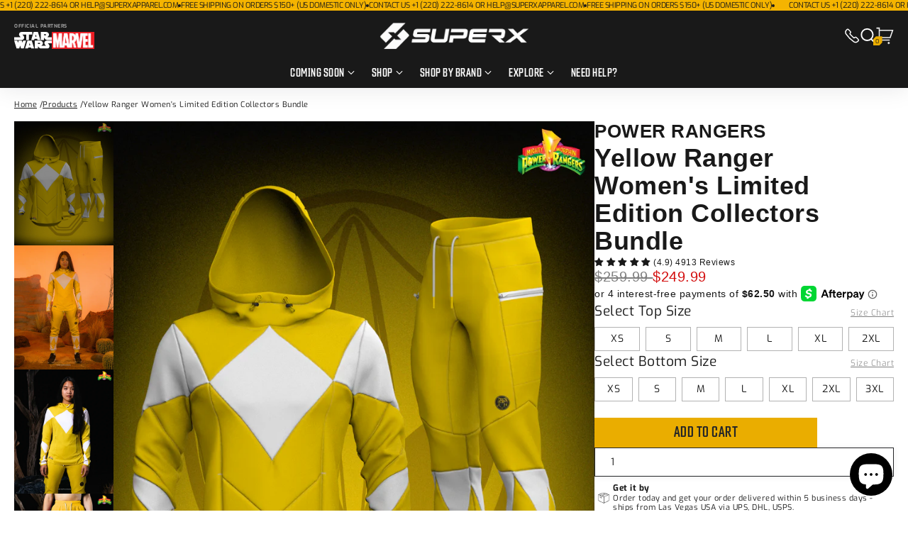

--- FILE ---
content_type: text/html; charset=utf-8
request_url: https://superfitapparel.com/products/power-rangers%E2%84%A2%EF%B8%8F-yellow-ranger-collectors-bundle
body_size: 76423
content:
















<!doctype html>
<html lang="en">
	<link href="//superfitapparel.com/cdn/shop/t/39/assets/favicon.png?v=157449691124733282451756843765" rel="shortcut icon">
	<head>
		<link rel="preconnect dns-prefetch" href="https://triplewhale-pixel.web.app/" crossorigin>
		<link rel="preconnect dns-prefetch" href="https://api.config-security.com/" crossorigin>

		<script
			async
			data-api-host="https://cro-lab.novapower.io:3100"
			data-client-key="sdk-bnGQeN71jz2icr3j"
			src="https://cdn.jsdelivr.net/npm/@growthbook/growthbook/dist/bundles/auto.min.js"></script>
		<script>












/* >> TriplePixel :: start*/

~function(W,H,A,L,E,_,B,N){function O(U,T,H,R){void 0===R&&(R=!1),H=new XMLHttpRequest,H.open("GET",U,!0),H.send(null),H.onreadystatechange=function(){4===H.readyState&&200===H.status?(R=H.responseText,U.includes(".txt")?eval(R):N[B]=R):(299<H.status||H.status<200)&&T&&!R&&(R=!0,O(U,T-1))}}if(N=window,!N[H+"sn"]){N[H+"sn"]=1;try{A.setItem(H,1+(0|A.getItem(H)||0)),(E=JSON.parse(A.getItem(H+"U")||"[]")).push(location.href),A.setItem(H+"U",JSON.stringify(E))}catch(e){}A.getItem('"!nC`')||(A=N,A[H]||(L=function(){return Date.now().toString(36)+"_"+Math.random().toString(36)},E=A[H]=function(t,e){return W=L(),(E._q=E._q||[]).push([W,t,e]),W},E.ch=W,B="configSecurityConfModel",N[B]=1,O("//conf.config-security.com/model",0),O("//triplewhale-pixel.web.app/triplefw.txt?",5)))}}("","TriplePixel",localStorage);
/* << TriplePixel :: end*/
		</script>

		
		<script type="text/javascript">
			;(function (c, l, a, r, i, t, y) {
				c[a] =
					c[a] ||
					function () {
						;(c[a].q = c[a].q || []).push(arguments)
					}
				t = l.createElement(r)
				t.async = 1
				t.src = 'https://www.clarity.ms/tag/' + i
				y = l.getElementsByTagName(r)[0]
				y.parentNode.insertBefore(t, y)
			})(window, document, 'clarity', 'script', 't5n0ccio3q')
		</script>
		<meta
			name="p:domain_verify"
			content="82a1ff5e061052abd8b40408d8bf2546"><meta charset="utf-8">
		<meta
			http-equiv="X-UA-Compatible"
			content="IE=edge,chrome=1">
		<meta
			name="viewport"
			content="width=device-width, initial-scale=1, maximum-scale=1, user-scalable=0">

		<link rel="preconnect" href="https://cdn.shopify.com" crossorigin>
		<link rel="preload" href="//superfitapparel.com/cdn/shop/t/39/assets/main.css?v=71214638738915210871767860934" as="style">
		<link rel="preload" href="//superfitapparel.com/cdn/shop/t/39/assets/main.js?v=128327793274254475551766472950" as="script">
		<link rel="preconnect" href="https://fonts.gstatic.com">

		<title>Yellow Ranger Women&#39;s Limited Edition Collectors Bundle</title><link rel="icon" type="image/png" href="//superfitapparel.com/cdn/shop/files/37ICONSL2211230707_DEIC_DCF_2_.PSD_68_4e876cff-b661-4d5e-a868-7f4ad7ee6e38_32x32.png?v=1752625668">
			<meta
				name="description"
				content=" IT’S MORPHIN TIME ⚡️  Combining the iconic Power Rangers character design and the unparalleled SuperX quality, we’re proud to introduce the worlds first officially licensed Power Rangers Activewear collection! Limited Edition Small Batch: Each suit in this collection is handmade and part of a small batch limited editi">
		

		<!-- CUSTOM -->
		

		<!-- Google Tag Manager -->
		<script>
			   
			   (function(w,d,s,l,i){w[l]=w[l]||[];w[l].push({'gtm.start':
			new Date().getTime(),event:'gtm.js'});var f=d.getElementsByTagName(s)[0],
			j=d.createElement(s),dl=l!='dataLayer'?'&l='+l:'';j.async=true;j.src=
			'https://www.googletagmanager.com/gtm.js?id='+i+dl;f.parentNode.insertBefore(j,f);
			})(window,document,'script','dataLayer','GTM-PW959VT');
		</script>
		<!-- End Google Tag Manager -->

		<!-- Google tag (gtag.js) -->
		<script
			async
			src="https://www.googletagmanager.com/gtag/js?id=AW-735519986"></script>
		<script>
			window.dataLayer = window.dataLayer || []
			function gtag() {
				dataLayer.push(arguments)
			}
			gtag('js', new Date())

			gtag('config', 'AW-735519986')
		</script>
		<!-- Google tag (gtag.js) -->
		<script
			async
			src="https://www.googletagmanager.com/gtag/js?id=UA-113572586-1"></script>
		<script>
			window.dataLayer = window.dataLayer || []
			function gtag() {
				dataLayer.push(arguments)
			}
			gtag('js', new Date())

			gtag('config', 'UA-113572586-1')
		</script>

		<meta
			name="google-site-verification"
			content="Saun95R8psnqzqeM-ELRi5IYZ__FupTdWt55530mW8I">

		<!-- Snap Pixel Code -->
		<script type="text/javascript">
			
			(function(e,t,n){if(e.snaptr)return;var a=e.snaptr=function()
			{a.handleRequest?a.handleRequest.apply(a,arguments):a.queue.push(arguments)};
			a.queue=[];var s='script';r=t.createElement(s);r.async=!0;
			r.src=n;var u=t.getElementsByTagName(s)[0];
			u.parentNode.insertBefore(r,u);})(window,document,
			'https://sc-static.net/scevent.min.js');

			snaptr('init', '9605c7ac-f679-454d-82fd-9b8452ae85d9');

			snaptr('track', 'PAGE_VIEW');
		</script>
		<!-- End Snap Pixel Code -->

		<script src="https://affilo.io/libs/affiliate.lib.js"></script>

		<!-- header hook for Shopify plugins -->
		
  <script>window.performance && window.performance.mark && window.performance.mark('shopify.content_for_header.start');</script><meta name="google-site-verification" content="t5AirvvfJqByvDZOKjYSLIGZCoW9rsrVktf7PLmLQp4">
<meta id="shopify-digital-wallet" name="shopify-digital-wallet" content="/8027668546/digital_wallets/dialog">
<meta name="shopify-checkout-api-token" content="500c90de64181880e938010fa35a6606">
<link rel="alternate" hreflang="x-default" href="https://superxapparel.com/products/power-rangers%E2%84%A2%EF%B8%8F-yellow-ranger-collectors-bundle">
<link rel="alternate" hreflang="en-AC" href="https://superfit-training.myshopify.com/products/power-rangers%E2%84%A2%EF%B8%8F-yellow-ranger-collectors-bundle">
<link rel="alternate" hreflang="en-AD" href="https://superfit-training.myshopify.com/products/power-rangers%E2%84%A2%EF%B8%8F-yellow-ranger-collectors-bundle">
<link rel="alternate" hreflang="en-AE" href="https://superfit-training.myshopify.com/products/power-rangers%E2%84%A2%EF%B8%8F-yellow-ranger-collectors-bundle">
<link rel="alternate" hreflang="en-AF" href="https://superfit-training.myshopify.com/products/power-rangers%E2%84%A2%EF%B8%8F-yellow-ranger-collectors-bundle">
<link rel="alternate" hreflang="en-AG" href="https://superfit-training.myshopify.com/products/power-rangers%E2%84%A2%EF%B8%8F-yellow-ranger-collectors-bundle">
<link rel="alternate" hreflang="en-AI" href="https://superfit-training.myshopify.com/products/power-rangers%E2%84%A2%EF%B8%8F-yellow-ranger-collectors-bundle">
<link rel="alternate" hreflang="en-AL" href="https://superfit-training.myshopify.com/products/power-rangers%E2%84%A2%EF%B8%8F-yellow-ranger-collectors-bundle">
<link rel="alternate" hreflang="en-AM" href="https://superfit-training.myshopify.com/products/power-rangers%E2%84%A2%EF%B8%8F-yellow-ranger-collectors-bundle">
<link rel="alternate" hreflang="en-AO" href="https://superfit-training.myshopify.com/products/power-rangers%E2%84%A2%EF%B8%8F-yellow-ranger-collectors-bundle">
<link rel="alternate" hreflang="en-AR" href="https://superfit-training.myshopify.com/products/power-rangers%E2%84%A2%EF%B8%8F-yellow-ranger-collectors-bundle">
<link rel="alternate" hreflang="en-AT" href="https://superfit-training.myshopify.com/products/power-rangers%E2%84%A2%EF%B8%8F-yellow-ranger-collectors-bundle">
<link rel="alternate" hreflang="en-AW" href="https://superfit-training.myshopify.com/products/power-rangers%E2%84%A2%EF%B8%8F-yellow-ranger-collectors-bundle">
<link rel="alternate" hreflang="en-AX" href="https://superfit-training.myshopify.com/products/power-rangers%E2%84%A2%EF%B8%8F-yellow-ranger-collectors-bundle">
<link rel="alternate" hreflang="en-AZ" href="https://superfit-training.myshopify.com/products/power-rangers%E2%84%A2%EF%B8%8F-yellow-ranger-collectors-bundle">
<link rel="alternate" hreflang="en-BA" href="https://superfit-training.myshopify.com/products/power-rangers%E2%84%A2%EF%B8%8F-yellow-ranger-collectors-bundle">
<link rel="alternate" hreflang="en-BB" href="https://superfit-training.myshopify.com/products/power-rangers%E2%84%A2%EF%B8%8F-yellow-ranger-collectors-bundle">
<link rel="alternate" hreflang="en-BD" href="https://superfit-training.myshopify.com/products/power-rangers%E2%84%A2%EF%B8%8F-yellow-ranger-collectors-bundle">
<link rel="alternate" hreflang="en-BE" href="https://superfit-training.myshopify.com/products/power-rangers%E2%84%A2%EF%B8%8F-yellow-ranger-collectors-bundle">
<link rel="alternate" hreflang="en-BF" href="https://superfit-training.myshopify.com/products/power-rangers%E2%84%A2%EF%B8%8F-yellow-ranger-collectors-bundle">
<link rel="alternate" hreflang="en-BG" href="https://superfit-training.myshopify.com/products/power-rangers%E2%84%A2%EF%B8%8F-yellow-ranger-collectors-bundle">
<link rel="alternate" hreflang="en-BH" href="https://superfit-training.myshopify.com/products/power-rangers%E2%84%A2%EF%B8%8F-yellow-ranger-collectors-bundle">
<link rel="alternate" hreflang="en-BI" href="https://superfit-training.myshopify.com/products/power-rangers%E2%84%A2%EF%B8%8F-yellow-ranger-collectors-bundle">
<link rel="alternate" hreflang="en-BJ" href="https://superfit-training.myshopify.com/products/power-rangers%E2%84%A2%EF%B8%8F-yellow-ranger-collectors-bundle">
<link rel="alternate" hreflang="en-BL" href="https://superfit-training.myshopify.com/products/power-rangers%E2%84%A2%EF%B8%8F-yellow-ranger-collectors-bundle">
<link rel="alternate" hreflang="en-BM" href="https://superfit-training.myshopify.com/products/power-rangers%E2%84%A2%EF%B8%8F-yellow-ranger-collectors-bundle">
<link rel="alternate" hreflang="en-BN" href="https://superfit-training.myshopify.com/products/power-rangers%E2%84%A2%EF%B8%8F-yellow-ranger-collectors-bundle">
<link rel="alternate" hreflang="en-BO" href="https://superfit-training.myshopify.com/products/power-rangers%E2%84%A2%EF%B8%8F-yellow-ranger-collectors-bundle">
<link rel="alternate" hreflang="en-BQ" href="https://superfit-training.myshopify.com/products/power-rangers%E2%84%A2%EF%B8%8F-yellow-ranger-collectors-bundle">
<link rel="alternate" hreflang="en-BR" href="https://superfit-training.myshopify.com/products/power-rangers%E2%84%A2%EF%B8%8F-yellow-ranger-collectors-bundle">
<link rel="alternate" hreflang="en-BS" href="https://superfit-training.myshopify.com/products/power-rangers%E2%84%A2%EF%B8%8F-yellow-ranger-collectors-bundle">
<link rel="alternate" hreflang="en-BT" href="https://superfit-training.myshopify.com/products/power-rangers%E2%84%A2%EF%B8%8F-yellow-ranger-collectors-bundle">
<link rel="alternate" hreflang="en-BW" href="https://superfit-training.myshopify.com/products/power-rangers%E2%84%A2%EF%B8%8F-yellow-ranger-collectors-bundle">
<link rel="alternate" hreflang="en-BY" href="https://superfit-training.myshopify.com/products/power-rangers%E2%84%A2%EF%B8%8F-yellow-ranger-collectors-bundle">
<link rel="alternate" hreflang="en-BZ" href="https://superfit-training.myshopify.com/products/power-rangers%E2%84%A2%EF%B8%8F-yellow-ranger-collectors-bundle">
<link rel="alternate" hreflang="en-CC" href="https://superfit-training.myshopify.com/products/power-rangers%E2%84%A2%EF%B8%8F-yellow-ranger-collectors-bundle">
<link rel="alternate" hreflang="en-CD" href="https://superfit-training.myshopify.com/products/power-rangers%E2%84%A2%EF%B8%8F-yellow-ranger-collectors-bundle">
<link rel="alternate" hreflang="en-CF" href="https://superfit-training.myshopify.com/products/power-rangers%E2%84%A2%EF%B8%8F-yellow-ranger-collectors-bundle">
<link rel="alternate" hreflang="en-CG" href="https://superfit-training.myshopify.com/products/power-rangers%E2%84%A2%EF%B8%8F-yellow-ranger-collectors-bundle">
<link rel="alternate" hreflang="en-CH" href="https://superfit-training.myshopify.com/products/power-rangers%E2%84%A2%EF%B8%8F-yellow-ranger-collectors-bundle">
<link rel="alternate" hreflang="en-CI" href="https://superfit-training.myshopify.com/products/power-rangers%E2%84%A2%EF%B8%8F-yellow-ranger-collectors-bundle">
<link rel="alternate" hreflang="en-CK" href="https://superfit-training.myshopify.com/products/power-rangers%E2%84%A2%EF%B8%8F-yellow-ranger-collectors-bundle">
<link rel="alternate" hreflang="en-CL" href="https://superfit-training.myshopify.com/products/power-rangers%E2%84%A2%EF%B8%8F-yellow-ranger-collectors-bundle">
<link rel="alternate" hreflang="en-CM" href="https://superfit-training.myshopify.com/products/power-rangers%E2%84%A2%EF%B8%8F-yellow-ranger-collectors-bundle">
<link rel="alternate" hreflang="en-CN" href="https://superfit-training.myshopify.com/products/power-rangers%E2%84%A2%EF%B8%8F-yellow-ranger-collectors-bundle">
<link rel="alternate" hreflang="en-CO" href="https://superfit-training.myshopify.com/products/power-rangers%E2%84%A2%EF%B8%8F-yellow-ranger-collectors-bundle">
<link rel="alternate" hreflang="en-CR" href="https://superfit-training.myshopify.com/products/power-rangers%E2%84%A2%EF%B8%8F-yellow-ranger-collectors-bundle">
<link rel="alternate" hreflang="en-CV" href="https://superfit-training.myshopify.com/products/power-rangers%E2%84%A2%EF%B8%8F-yellow-ranger-collectors-bundle">
<link rel="alternate" hreflang="en-CW" href="https://superfit-training.myshopify.com/products/power-rangers%E2%84%A2%EF%B8%8F-yellow-ranger-collectors-bundle">
<link rel="alternate" hreflang="en-CX" href="https://superfit-training.myshopify.com/products/power-rangers%E2%84%A2%EF%B8%8F-yellow-ranger-collectors-bundle">
<link rel="alternate" hreflang="en-CY" href="https://superfit-training.myshopify.com/products/power-rangers%E2%84%A2%EF%B8%8F-yellow-ranger-collectors-bundle">
<link rel="alternate" hreflang="en-CZ" href="https://superfit-training.myshopify.com/products/power-rangers%E2%84%A2%EF%B8%8F-yellow-ranger-collectors-bundle">
<link rel="alternate" hreflang="en-DE" href="https://superfit-training.myshopify.com/products/power-rangers%E2%84%A2%EF%B8%8F-yellow-ranger-collectors-bundle">
<link rel="alternate" hreflang="en-DJ" href="https://superfit-training.myshopify.com/products/power-rangers%E2%84%A2%EF%B8%8F-yellow-ranger-collectors-bundle">
<link rel="alternate" hreflang="en-DK" href="https://superfit-training.myshopify.com/products/power-rangers%E2%84%A2%EF%B8%8F-yellow-ranger-collectors-bundle">
<link rel="alternate" hreflang="en-DM" href="https://superfit-training.myshopify.com/products/power-rangers%E2%84%A2%EF%B8%8F-yellow-ranger-collectors-bundle">
<link rel="alternate" hreflang="en-DO" href="https://superfit-training.myshopify.com/products/power-rangers%E2%84%A2%EF%B8%8F-yellow-ranger-collectors-bundle">
<link rel="alternate" hreflang="en-DZ" href="https://superfit-training.myshopify.com/products/power-rangers%E2%84%A2%EF%B8%8F-yellow-ranger-collectors-bundle">
<link rel="alternate" hreflang="en-EC" href="https://superfit-training.myshopify.com/products/power-rangers%E2%84%A2%EF%B8%8F-yellow-ranger-collectors-bundle">
<link rel="alternate" hreflang="en-EE" href="https://superfit-training.myshopify.com/products/power-rangers%E2%84%A2%EF%B8%8F-yellow-ranger-collectors-bundle">
<link rel="alternate" hreflang="en-EG" href="https://superfit-training.myshopify.com/products/power-rangers%E2%84%A2%EF%B8%8F-yellow-ranger-collectors-bundle">
<link rel="alternate" hreflang="en-EH" href="https://superfit-training.myshopify.com/products/power-rangers%E2%84%A2%EF%B8%8F-yellow-ranger-collectors-bundle">
<link rel="alternate" hreflang="en-ER" href="https://superfit-training.myshopify.com/products/power-rangers%E2%84%A2%EF%B8%8F-yellow-ranger-collectors-bundle">
<link rel="alternate" hreflang="en-ES" href="https://superfit-training.myshopify.com/products/power-rangers%E2%84%A2%EF%B8%8F-yellow-ranger-collectors-bundle">
<link rel="alternate" hreflang="en-ET" href="https://superfit-training.myshopify.com/products/power-rangers%E2%84%A2%EF%B8%8F-yellow-ranger-collectors-bundle">
<link rel="alternate" hreflang="en-FI" href="https://superfit-training.myshopify.com/products/power-rangers%E2%84%A2%EF%B8%8F-yellow-ranger-collectors-bundle">
<link rel="alternate" hreflang="en-FJ" href="https://superfit-training.myshopify.com/products/power-rangers%E2%84%A2%EF%B8%8F-yellow-ranger-collectors-bundle">
<link rel="alternate" hreflang="en-FK" href="https://superfit-training.myshopify.com/products/power-rangers%E2%84%A2%EF%B8%8F-yellow-ranger-collectors-bundle">
<link rel="alternate" hreflang="en-FO" href="https://superfit-training.myshopify.com/products/power-rangers%E2%84%A2%EF%B8%8F-yellow-ranger-collectors-bundle">
<link rel="alternate" hreflang="en-FR" href="https://superfit-training.myshopify.com/products/power-rangers%E2%84%A2%EF%B8%8F-yellow-ranger-collectors-bundle">
<link rel="alternate" hreflang="en-GA" href="https://superfit-training.myshopify.com/products/power-rangers%E2%84%A2%EF%B8%8F-yellow-ranger-collectors-bundle">
<link rel="alternate" hreflang="en-GD" href="https://superfit-training.myshopify.com/products/power-rangers%E2%84%A2%EF%B8%8F-yellow-ranger-collectors-bundle">
<link rel="alternate" hreflang="en-GE" href="https://superfit-training.myshopify.com/products/power-rangers%E2%84%A2%EF%B8%8F-yellow-ranger-collectors-bundle">
<link rel="alternate" hreflang="en-GF" href="https://superfit-training.myshopify.com/products/power-rangers%E2%84%A2%EF%B8%8F-yellow-ranger-collectors-bundle">
<link rel="alternate" hreflang="en-GG" href="https://superfit-training.myshopify.com/products/power-rangers%E2%84%A2%EF%B8%8F-yellow-ranger-collectors-bundle">
<link rel="alternate" hreflang="en-GH" href="https://superfit-training.myshopify.com/products/power-rangers%E2%84%A2%EF%B8%8F-yellow-ranger-collectors-bundle">
<link rel="alternate" hreflang="en-GI" href="https://superfit-training.myshopify.com/products/power-rangers%E2%84%A2%EF%B8%8F-yellow-ranger-collectors-bundle">
<link rel="alternate" hreflang="en-GL" href="https://superfit-training.myshopify.com/products/power-rangers%E2%84%A2%EF%B8%8F-yellow-ranger-collectors-bundle">
<link rel="alternate" hreflang="en-GM" href="https://superfit-training.myshopify.com/products/power-rangers%E2%84%A2%EF%B8%8F-yellow-ranger-collectors-bundle">
<link rel="alternate" hreflang="en-GN" href="https://superfit-training.myshopify.com/products/power-rangers%E2%84%A2%EF%B8%8F-yellow-ranger-collectors-bundle">
<link rel="alternate" hreflang="en-GP" href="https://superfit-training.myshopify.com/products/power-rangers%E2%84%A2%EF%B8%8F-yellow-ranger-collectors-bundle">
<link rel="alternate" hreflang="en-GQ" href="https://superfit-training.myshopify.com/products/power-rangers%E2%84%A2%EF%B8%8F-yellow-ranger-collectors-bundle">
<link rel="alternate" hreflang="en-GR" href="https://superfit-training.myshopify.com/products/power-rangers%E2%84%A2%EF%B8%8F-yellow-ranger-collectors-bundle">
<link rel="alternate" hreflang="en-GS" href="https://superfit-training.myshopify.com/products/power-rangers%E2%84%A2%EF%B8%8F-yellow-ranger-collectors-bundle">
<link rel="alternate" hreflang="en-GT" href="https://superfit-training.myshopify.com/products/power-rangers%E2%84%A2%EF%B8%8F-yellow-ranger-collectors-bundle">
<link rel="alternate" hreflang="en-GW" href="https://superfit-training.myshopify.com/products/power-rangers%E2%84%A2%EF%B8%8F-yellow-ranger-collectors-bundle">
<link rel="alternate" hreflang="en-GY" href="https://superfit-training.myshopify.com/products/power-rangers%E2%84%A2%EF%B8%8F-yellow-ranger-collectors-bundle">
<link rel="alternate" hreflang="en-HK" href="https://superfit-training.myshopify.com/products/power-rangers%E2%84%A2%EF%B8%8F-yellow-ranger-collectors-bundle">
<link rel="alternate" hreflang="en-HN" href="https://superfit-training.myshopify.com/products/power-rangers%E2%84%A2%EF%B8%8F-yellow-ranger-collectors-bundle">
<link rel="alternate" hreflang="en-HR" href="https://superfit-training.myshopify.com/products/power-rangers%E2%84%A2%EF%B8%8F-yellow-ranger-collectors-bundle">
<link rel="alternate" hreflang="en-HT" href="https://superfit-training.myshopify.com/products/power-rangers%E2%84%A2%EF%B8%8F-yellow-ranger-collectors-bundle">
<link rel="alternate" hreflang="en-HU" href="https://superfit-training.myshopify.com/products/power-rangers%E2%84%A2%EF%B8%8F-yellow-ranger-collectors-bundle">
<link rel="alternate" hreflang="en-ID" href="https://superfit-training.myshopify.com/products/power-rangers%E2%84%A2%EF%B8%8F-yellow-ranger-collectors-bundle">
<link rel="alternate" hreflang="en-IE" href="https://superfit-training.myshopify.com/products/power-rangers%E2%84%A2%EF%B8%8F-yellow-ranger-collectors-bundle">
<link rel="alternate" hreflang="en-IL" href="https://superfit-training.myshopify.com/products/power-rangers%E2%84%A2%EF%B8%8F-yellow-ranger-collectors-bundle">
<link rel="alternate" hreflang="en-IM" href="https://superfit-training.myshopify.com/products/power-rangers%E2%84%A2%EF%B8%8F-yellow-ranger-collectors-bundle">
<link rel="alternate" hreflang="en-IN" href="https://superfit-training.myshopify.com/products/power-rangers%E2%84%A2%EF%B8%8F-yellow-ranger-collectors-bundle">
<link rel="alternate" hreflang="en-IO" href="https://superfit-training.myshopify.com/products/power-rangers%E2%84%A2%EF%B8%8F-yellow-ranger-collectors-bundle">
<link rel="alternate" hreflang="en-IQ" href="https://superfit-training.myshopify.com/products/power-rangers%E2%84%A2%EF%B8%8F-yellow-ranger-collectors-bundle">
<link rel="alternate" hreflang="en-IS" href="https://superfit-training.myshopify.com/products/power-rangers%E2%84%A2%EF%B8%8F-yellow-ranger-collectors-bundle">
<link rel="alternate" hreflang="en-IT" href="https://superfit-training.myshopify.com/products/power-rangers%E2%84%A2%EF%B8%8F-yellow-ranger-collectors-bundle">
<link rel="alternate" hreflang="en-JE" href="https://superfit-training.myshopify.com/products/power-rangers%E2%84%A2%EF%B8%8F-yellow-ranger-collectors-bundle">
<link rel="alternate" hreflang="en-JM" href="https://superfit-training.myshopify.com/products/power-rangers%E2%84%A2%EF%B8%8F-yellow-ranger-collectors-bundle">
<link rel="alternate" hreflang="en-JO" href="https://superfit-training.myshopify.com/products/power-rangers%E2%84%A2%EF%B8%8F-yellow-ranger-collectors-bundle">
<link rel="alternate" hreflang="en-JP" href="https://superfit-training.myshopify.com/products/power-rangers%E2%84%A2%EF%B8%8F-yellow-ranger-collectors-bundle">
<link rel="alternate" hreflang="en-KE" href="https://superfit-training.myshopify.com/products/power-rangers%E2%84%A2%EF%B8%8F-yellow-ranger-collectors-bundle">
<link rel="alternate" hreflang="en-KG" href="https://superfit-training.myshopify.com/products/power-rangers%E2%84%A2%EF%B8%8F-yellow-ranger-collectors-bundle">
<link rel="alternate" hreflang="en-KH" href="https://superfit-training.myshopify.com/products/power-rangers%E2%84%A2%EF%B8%8F-yellow-ranger-collectors-bundle">
<link rel="alternate" hreflang="en-KI" href="https://superfit-training.myshopify.com/products/power-rangers%E2%84%A2%EF%B8%8F-yellow-ranger-collectors-bundle">
<link rel="alternate" hreflang="en-KM" href="https://superfit-training.myshopify.com/products/power-rangers%E2%84%A2%EF%B8%8F-yellow-ranger-collectors-bundle">
<link rel="alternate" hreflang="en-KN" href="https://superfit-training.myshopify.com/products/power-rangers%E2%84%A2%EF%B8%8F-yellow-ranger-collectors-bundle">
<link rel="alternate" hreflang="en-KR" href="https://superfit-training.myshopify.com/products/power-rangers%E2%84%A2%EF%B8%8F-yellow-ranger-collectors-bundle">
<link rel="alternate" hreflang="en-KW" href="https://superfit-training.myshopify.com/products/power-rangers%E2%84%A2%EF%B8%8F-yellow-ranger-collectors-bundle">
<link rel="alternate" hreflang="en-KY" href="https://superfit-training.myshopify.com/products/power-rangers%E2%84%A2%EF%B8%8F-yellow-ranger-collectors-bundle">
<link rel="alternate" hreflang="en-KZ" href="https://superfit-training.myshopify.com/products/power-rangers%E2%84%A2%EF%B8%8F-yellow-ranger-collectors-bundle">
<link rel="alternate" hreflang="en-LA" href="https://superfit-training.myshopify.com/products/power-rangers%E2%84%A2%EF%B8%8F-yellow-ranger-collectors-bundle">
<link rel="alternate" hreflang="en-LB" href="https://superfit-training.myshopify.com/products/power-rangers%E2%84%A2%EF%B8%8F-yellow-ranger-collectors-bundle">
<link rel="alternate" hreflang="en-LC" href="https://superfit-training.myshopify.com/products/power-rangers%E2%84%A2%EF%B8%8F-yellow-ranger-collectors-bundle">
<link rel="alternate" hreflang="en-LI" href="https://superfit-training.myshopify.com/products/power-rangers%E2%84%A2%EF%B8%8F-yellow-ranger-collectors-bundle">
<link rel="alternate" hreflang="en-LK" href="https://superfit-training.myshopify.com/products/power-rangers%E2%84%A2%EF%B8%8F-yellow-ranger-collectors-bundle">
<link rel="alternate" hreflang="en-LR" href="https://superfit-training.myshopify.com/products/power-rangers%E2%84%A2%EF%B8%8F-yellow-ranger-collectors-bundle">
<link rel="alternate" hreflang="en-LS" href="https://superfit-training.myshopify.com/products/power-rangers%E2%84%A2%EF%B8%8F-yellow-ranger-collectors-bundle">
<link rel="alternate" hreflang="en-LT" href="https://superfit-training.myshopify.com/products/power-rangers%E2%84%A2%EF%B8%8F-yellow-ranger-collectors-bundle">
<link rel="alternate" hreflang="en-LU" href="https://superfit-training.myshopify.com/products/power-rangers%E2%84%A2%EF%B8%8F-yellow-ranger-collectors-bundle">
<link rel="alternate" hreflang="en-LV" href="https://superfit-training.myshopify.com/products/power-rangers%E2%84%A2%EF%B8%8F-yellow-ranger-collectors-bundle">
<link rel="alternate" hreflang="en-LY" href="https://superfit-training.myshopify.com/products/power-rangers%E2%84%A2%EF%B8%8F-yellow-ranger-collectors-bundle">
<link rel="alternate" hreflang="en-MA" href="https://superfit-training.myshopify.com/products/power-rangers%E2%84%A2%EF%B8%8F-yellow-ranger-collectors-bundle">
<link rel="alternate" hreflang="en-MC" href="https://superfit-training.myshopify.com/products/power-rangers%E2%84%A2%EF%B8%8F-yellow-ranger-collectors-bundle">
<link rel="alternate" hreflang="en-MD" href="https://superfit-training.myshopify.com/products/power-rangers%E2%84%A2%EF%B8%8F-yellow-ranger-collectors-bundle">
<link rel="alternate" hreflang="en-ME" href="https://superfit-training.myshopify.com/products/power-rangers%E2%84%A2%EF%B8%8F-yellow-ranger-collectors-bundle">
<link rel="alternate" hreflang="en-MF" href="https://superfit-training.myshopify.com/products/power-rangers%E2%84%A2%EF%B8%8F-yellow-ranger-collectors-bundle">
<link rel="alternate" hreflang="en-MG" href="https://superfit-training.myshopify.com/products/power-rangers%E2%84%A2%EF%B8%8F-yellow-ranger-collectors-bundle">
<link rel="alternate" hreflang="en-MK" href="https://superfit-training.myshopify.com/products/power-rangers%E2%84%A2%EF%B8%8F-yellow-ranger-collectors-bundle">
<link rel="alternate" hreflang="en-ML" href="https://superfit-training.myshopify.com/products/power-rangers%E2%84%A2%EF%B8%8F-yellow-ranger-collectors-bundle">
<link rel="alternate" hreflang="en-MM" href="https://superfit-training.myshopify.com/products/power-rangers%E2%84%A2%EF%B8%8F-yellow-ranger-collectors-bundle">
<link rel="alternate" hreflang="en-MN" href="https://superfit-training.myshopify.com/products/power-rangers%E2%84%A2%EF%B8%8F-yellow-ranger-collectors-bundle">
<link rel="alternate" hreflang="en-MO" href="https://superfit-training.myshopify.com/products/power-rangers%E2%84%A2%EF%B8%8F-yellow-ranger-collectors-bundle">
<link rel="alternate" hreflang="en-MQ" href="https://superfit-training.myshopify.com/products/power-rangers%E2%84%A2%EF%B8%8F-yellow-ranger-collectors-bundle">
<link rel="alternate" hreflang="en-MR" href="https://superfit-training.myshopify.com/products/power-rangers%E2%84%A2%EF%B8%8F-yellow-ranger-collectors-bundle">
<link rel="alternate" hreflang="en-MS" href="https://superfit-training.myshopify.com/products/power-rangers%E2%84%A2%EF%B8%8F-yellow-ranger-collectors-bundle">
<link rel="alternate" hreflang="en-MT" href="https://superfit-training.myshopify.com/products/power-rangers%E2%84%A2%EF%B8%8F-yellow-ranger-collectors-bundle">
<link rel="alternate" hreflang="en-MU" href="https://superfit-training.myshopify.com/products/power-rangers%E2%84%A2%EF%B8%8F-yellow-ranger-collectors-bundle">
<link rel="alternate" hreflang="en-MV" href="https://superfit-training.myshopify.com/products/power-rangers%E2%84%A2%EF%B8%8F-yellow-ranger-collectors-bundle">
<link rel="alternate" hreflang="en-MW" href="https://superfit-training.myshopify.com/products/power-rangers%E2%84%A2%EF%B8%8F-yellow-ranger-collectors-bundle">
<link rel="alternate" hreflang="en-MX" href="https://superfit-training.myshopify.com/products/power-rangers%E2%84%A2%EF%B8%8F-yellow-ranger-collectors-bundle">
<link rel="alternate" hreflang="en-MY" href="https://superfit-training.myshopify.com/products/power-rangers%E2%84%A2%EF%B8%8F-yellow-ranger-collectors-bundle">
<link rel="alternate" hreflang="en-MZ" href="https://superfit-training.myshopify.com/products/power-rangers%E2%84%A2%EF%B8%8F-yellow-ranger-collectors-bundle">
<link rel="alternate" hreflang="en-NA" href="https://superfit-training.myshopify.com/products/power-rangers%E2%84%A2%EF%B8%8F-yellow-ranger-collectors-bundle">
<link rel="alternate" hreflang="en-NC" href="https://superfit-training.myshopify.com/products/power-rangers%E2%84%A2%EF%B8%8F-yellow-ranger-collectors-bundle">
<link rel="alternate" hreflang="en-NE" href="https://superfit-training.myshopify.com/products/power-rangers%E2%84%A2%EF%B8%8F-yellow-ranger-collectors-bundle">
<link rel="alternate" hreflang="en-NF" href="https://superfit-training.myshopify.com/products/power-rangers%E2%84%A2%EF%B8%8F-yellow-ranger-collectors-bundle">
<link rel="alternate" hreflang="en-NG" href="https://superfit-training.myshopify.com/products/power-rangers%E2%84%A2%EF%B8%8F-yellow-ranger-collectors-bundle">
<link rel="alternate" hreflang="en-NI" href="https://superfit-training.myshopify.com/products/power-rangers%E2%84%A2%EF%B8%8F-yellow-ranger-collectors-bundle">
<link rel="alternate" hreflang="en-NL" href="https://superfit-training.myshopify.com/products/power-rangers%E2%84%A2%EF%B8%8F-yellow-ranger-collectors-bundle">
<link rel="alternate" hreflang="en-NO" href="https://superfit-training.myshopify.com/products/power-rangers%E2%84%A2%EF%B8%8F-yellow-ranger-collectors-bundle">
<link rel="alternate" hreflang="en-NP" href="https://superfit-training.myshopify.com/products/power-rangers%E2%84%A2%EF%B8%8F-yellow-ranger-collectors-bundle">
<link rel="alternate" hreflang="en-NR" href="https://superfit-training.myshopify.com/products/power-rangers%E2%84%A2%EF%B8%8F-yellow-ranger-collectors-bundle">
<link rel="alternate" hreflang="en-NU" href="https://superfit-training.myshopify.com/products/power-rangers%E2%84%A2%EF%B8%8F-yellow-ranger-collectors-bundle">
<link rel="alternate" hreflang="en-NZ" href="https://superfit-training.myshopify.com/products/power-rangers%E2%84%A2%EF%B8%8F-yellow-ranger-collectors-bundle">
<link rel="alternate" hreflang="en-OM" href="https://superfit-training.myshopify.com/products/power-rangers%E2%84%A2%EF%B8%8F-yellow-ranger-collectors-bundle">
<link rel="alternate" hreflang="en-PA" href="https://superfit-training.myshopify.com/products/power-rangers%E2%84%A2%EF%B8%8F-yellow-ranger-collectors-bundle">
<link rel="alternate" hreflang="en-PE" href="https://superfit-training.myshopify.com/products/power-rangers%E2%84%A2%EF%B8%8F-yellow-ranger-collectors-bundle">
<link rel="alternate" hreflang="en-PF" href="https://superfit-training.myshopify.com/products/power-rangers%E2%84%A2%EF%B8%8F-yellow-ranger-collectors-bundle">
<link rel="alternate" hreflang="en-PG" href="https://superfit-training.myshopify.com/products/power-rangers%E2%84%A2%EF%B8%8F-yellow-ranger-collectors-bundle">
<link rel="alternate" hreflang="en-PH" href="https://superfit-training.myshopify.com/products/power-rangers%E2%84%A2%EF%B8%8F-yellow-ranger-collectors-bundle">
<link rel="alternate" hreflang="en-PK" href="https://superfit-training.myshopify.com/products/power-rangers%E2%84%A2%EF%B8%8F-yellow-ranger-collectors-bundle">
<link rel="alternate" hreflang="en-PL" href="https://superfit-training.myshopify.com/products/power-rangers%E2%84%A2%EF%B8%8F-yellow-ranger-collectors-bundle">
<link rel="alternate" hreflang="en-PM" href="https://superfit-training.myshopify.com/products/power-rangers%E2%84%A2%EF%B8%8F-yellow-ranger-collectors-bundle">
<link rel="alternate" hreflang="en-PN" href="https://superfit-training.myshopify.com/products/power-rangers%E2%84%A2%EF%B8%8F-yellow-ranger-collectors-bundle">
<link rel="alternate" hreflang="en-PS" href="https://superfit-training.myshopify.com/products/power-rangers%E2%84%A2%EF%B8%8F-yellow-ranger-collectors-bundle">
<link rel="alternate" hreflang="en-PT" href="https://superfit-training.myshopify.com/products/power-rangers%E2%84%A2%EF%B8%8F-yellow-ranger-collectors-bundle">
<link rel="alternate" hreflang="en-PY" href="https://superfit-training.myshopify.com/products/power-rangers%E2%84%A2%EF%B8%8F-yellow-ranger-collectors-bundle">
<link rel="alternate" hreflang="en-QA" href="https://superfit-training.myshopify.com/products/power-rangers%E2%84%A2%EF%B8%8F-yellow-ranger-collectors-bundle">
<link rel="alternate" hreflang="en-RE" href="https://superfit-training.myshopify.com/products/power-rangers%E2%84%A2%EF%B8%8F-yellow-ranger-collectors-bundle">
<link rel="alternate" hreflang="en-RO" href="https://superfit-training.myshopify.com/products/power-rangers%E2%84%A2%EF%B8%8F-yellow-ranger-collectors-bundle">
<link rel="alternate" hreflang="en-RS" href="https://superfit-training.myshopify.com/products/power-rangers%E2%84%A2%EF%B8%8F-yellow-ranger-collectors-bundle">
<link rel="alternate" hreflang="en-RU" href="https://superfit-training.myshopify.com/products/power-rangers%E2%84%A2%EF%B8%8F-yellow-ranger-collectors-bundle">
<link rel="alternate" hreflang="en-RW" href="https://superfit-training.myshopify.com/products/power-rangers%E2%84%A2%EF%B8%8F-yellow-ranger-collectors-bundle">
<link rel="alternate" hreflang="en-SA" href="https://superfit-training.myshopify.com/products/power-rangers%E2%84%A2%EF%B8%8F-yellow-ranger-collectors-bundle">
<link rel="alternate" hreflang="en-SB" href="https://superfit-training.myshopify.com/products/power-rangers%E2%84%A2%EF%B8%8F-yellow-ranger-collectors-bundle">
<link rel="alternate" hreflang="en-SC" href="https://superfit-training.myshopify.com/products/power-rangers%E2%84%A2%EF%B8%8F-yellow-ranger-collectors-bundle">
<link rel="alternate" hreflang="en-SD" href="https://superfit-training.myshopify.com/products/power-rangers%E2%84%A2%EF%B8%8F-yellow-ranger-collectors-bundle">
<link rel="alternate" hreflang="en-SE" href="https://superfit-training.myshopify.com/products/power-rangers%E2%84%A2%EF%B8%8F-yellow-ranger-collectors-bundle">
<link rel="alternate" hreflang="en-SG" href="https://superfit-training.myshopify.com/products/power-rangers%E2%84%A2%EF%B8%8F-yellow-ranger-collectors-bundle">
<link rel="alternate" hreflang="en-SH" href="https://superfit-training.myshopify.com/products/power-rangers%E2%84%A2%EF%B8%8F-yellow-ranger-collectors-bundle">
<link rel="alternate" hreflang="en-SI" href="https://superfit-training.myshopify.com/products/power-rangers%E2%84%A2%EF%B8%8F-yellow-ranger-collectors-bundle">
<link rel="alternate" hreflang="en-SJ" href="https://superfit-training.myshopify.com/products/power-rangers%E2%84%A2%EF%B8%8F-yellow-ranger-collectors-bundle">
<link rel="alternate" hreflang="en-SK" href="https://superfit-training.myshopify.com/products/power-rangers%E2%84%A2%EF%B8%8F-yellow-ranger-collectors-bundle">
<link rel="alternate" hreflang="en-SL" href="https://superfit-training.myshopify.com/products/power-rangers%E2%84%A2%EF%B8%8F-yellow-ranger-collectors-bundle">
<link rel="alternate" hreflang="en-SM" href="https://superfit-training.myshopify.com/products/power-rangers%E2%84%A2%EF%B8%8F-yellow-ranger-collectors-bundle">
<link rel="alternate" hreflang="en-SN" href="https://superfit-training.myshopify.com/products/power-rangers%E2%84%A2%EF%B8%8F-yellow-ranger-collectors-bundle">
<link rel="alternate" hreflang="en-SO" href="https://superfit-training.myshopify.com/products/power-rangers%E2%84%A2%EF%B8%8F-yellow-ranger-collectors-bundle">
<link rel="alternate" hreflang="en-SR" href="https://superfit-training.myshopify.com/products/power-rangers%E2%84%A2%EF%B8%8F-yellow-ranger-collectors-bundle">
<link rel="alternate" hreflang="en-SS" href="https://superfit-training.myshopify.com/products/power-rangers%E2%84%A2%EF%B8%8F-yellow-ranger-collectors-bundle">
<link rel="alternate" hreflang="en-ST" href="https://superfit-training.myshopify.com/products/power-rangers%E2%84%A2%EF%B8%8F-yellow-ranger-collectors-bundle">
<link rel="alternate" hreflang="en-SV" href="https://superfit-training.myshopify.com/products/power-rangers%E2%84%A2%EF%B8%8F-yellow-ranger-collectors-bundle">
<link rel="alternate" hreflang="en-SX" href="https://superfit-training.myshopify.com/products/power-rangers%E2%84%A2%EF%B8%8F-yellow-ranger-collectors-bundle">
<link rel="alternate" hreflang="en-SZ" href="https://superfit-training.myshopify.com/products/power-rangers%E2%84%A2%EF%B8%8F-yellow-ranger-collectors-bundle">
<link rel="alternate" hreflang="en-TA" href="https://superfit-training.myshopify.com/products/power-rangers%E2%84%A2%EF%B8%8F-yellow-ranger-collectors-bundle">
<link rel="alternate" hreflang="en-TC" href="https://superfit-training.myshopify.com/products/power-rangers%E2%84%A2%EF%B8%8F-yellow-ranger-collectors-bundle">
<link rel="alternate" hreflang="en-TD" href="https://superfit-training.myshopify.com/products/power-rangers%E2%84%A2%EF%B8%8F-yellow-ranger-collectors-bundle">
<link rel="alternate" hreflang="en-TF" href="https://superfit-training.myshopify.com/products/power-rangers%E2%84%A2%EF%B8%8F-yellow-ranger-collectors-bundle">
<link rel="alternate" hreflang="en-TG" href="https://superfit-training.myshopify.com/products/power-rangers%E2%84%A2%EF%B8%8F-yellow-ranger-collectors-bundle">
<link rel="alternate" hreflang="en-TH" href="https://superfit-training.myshopify.com/products/power-rangers%E2%84%A2%EF%B8%8F-yellow-ranger-collectors-bundle">
<link rel="alternate" hreflang="en-TJ" href="https://superfit-training.myshopify.com/products/power-rangers%E2%84%A2%EF%B8%8F-yellow-ranger-collectors-bundle">
<link rel="alternate" hreflang="en-TK" href="https://superfit-training.myshopify.com/products/power-rangers%E2%84%A2%EF%B8%8F-yellow-ranger-collectors-bundle">
<link rel="alternate" hreflang="en-TL" href="https://superfit-training.myshopify.com/products/power-rangers%E2%84%A2%EF%B8%8F-yellow-ranger-collectors-bundle">
<link rel="alternate" hreflang="en-TM" href="https://superfit-training.myshopify.com/products/power-rangers%E2%84%A2%EF%B8%8F-yellow-ranger-collectors-bundle">
<link rel="alternate" hreflang="en-TN" href="https://superfit-training.myshopify.com/products/power-rangers%E2%84%A2%EF%B8%8F-yellow-ranger-collectors-bundle">
<link rel="alternate" hreflang="en-TO" href="https://superfit-training.myshopify.com/products/power-rangers%E2%84%A2%EF%B8%8F-yellow-ranger-collectors-bundle">
<link rel="alternate" hreflang="en-TR" href="https://superfit-training.myshopify.com/products/power-rangers%E2%84%A2%EF%B8%8F-yellow-ranger-collectors-bundle">
<link rel="alternate" hreflang="en-TT" href="https://superfit-training.myshopify.com/products/power-rangers%E2%84%A2%EF%B8%8F-yellow-ranger-collectors-bundle">
<link rel="alternate" hreflang="en-TV" href="https://superfit-training.myshopify.com/products/power-rangers%E2%84%A2%EF%B8%8F-yellow-ranger-collectors-bundle">
<link rel="alternate" hreflang="en-TW" href="https://superfit-training.myshopify.com/products/power-rangers%E2%84%A2%EF%B8%8F-yellow-ranger-collectors-bundle">
<link rel="alternate" hreflang="en-TZ" href="https://superfit-training.myshopify.com/products/power-rangers%E2%84%A2%EF%B8%8F-yellow-ranger-collectors-bundle">
<link rel="alternate" hreflang="en-UA" href="https://superfit-training.myshopify.com/products/power-rangers%E2%84%A2%EF%B8%8F-yellow-ranger-collectors-bundle">
<link rel="alternate" hreflang="en-UG" href="https://superfit-training.myshopify.com/products/power-rangers%E2%84%A2%EF%B8%8F-yellow-ranger-collectors-bundle">
<link rel="alternate" hreflang="en-UM" href="https://superfit-training.myshopify.com/products/power-rangers%E2%84%A2%EF%B8%8F-yellow-ranger-collectors-bundle">
<link rel="alternate" hreflang="en-UY" href="https://superfit-training.myshopify.com/products/power-rangers%E2%84%A2%EF%B8%8F-yellow-ranger-collectors-bundle">
<link rel="alternate" hreflang="en-UZ" href="https://superfit-training.myshopify.com/products/power-rangers%E2%84%A2%EF%B8%8F-yellow-ranger-collectors-bundle">
<link rel="alternate" hreflang="en-VA" href="https://superfit-training.myshopify.com/products/power-rangers%E2%84%A2%EF%B8%8F-yellow-ranger-collectors-bundle">
<link rel="alternate" hreflang="en-VC" href="https://superfit-training.myshopify.com/products/power-rangers%E2%84%A2%EF%B8%8F-yellow-ranger-collectors-bundle">
<link rel="alternate" hreflang="en-VE" href="https://superfit-training.myshopify.com/products/power-rangers%E2%84%A2%EF%B8%8F-yellow-ranger-collectors-bundle">
<link rel="alternate" hreflang="en-VG" href="https://superfit-training.myshopify.com/products/power-rangers%E2%84%A2%EF%B8%8F-yellow-ranger-collectors-bundle">
<link rel="alternate" hreflang="en-VN" href="https://superfit-training.myshopify.com/products/power-rangers%E2%84%A2%EF%B8%8F-yellow-ranger-collectors-bundle">
<link rel="alternate" hreflang="en-VU" href="https://superfit-training.myshopify.com/products/power-rangers%E2%84%A2%EF%B8%8F-yellow-ranger-collectors-bundle">
<link rel="alternate" hreflang="en-WF" href="https://superfit-training.myshopify.com/products/power-rangers%E2%84%A2%EF%B8%8F-yellow-ranger-collectors-bundle">
<link rel="alternate" hreflang="en-WS" href="https://superfit-training.myshopify.com/products/power-rangers%E2%84%A2%EF%B8%8F-yellow-ranger-collectors-bundle">
<link rel="alternate" hreflang="en-XK" href="https://superfit-training.myshopify.com/products/power-rangers%E2%84%A2%EF%B8%8F-yellow-ranger-collectors-bundle">
<link rel="alternate" hreflang="en-YE" href="https://superfit-training.myshopify.com/products/power-rangers%E2%84%A2%EF%B8%8F-yellow-ranger-collectors-bundle">
<link rel="alternate" hreflang="en-YT" href="https://superfit-training.myshopify.com/products/power-rangers%E2%84%A2%EF%B8%8F-yellow-ranger-collectors-bundle">
<link rel="alternate" hreflang="en-ZA" href="https://superfit-training.myshopify.com/products/power-rangers%E2%84%A2%EF%B8%8F-yellow-ranger-collectors-bundle">
<link rel="alternate" hreflang="en-ZM" href="https://superfit-training.myshopify.com/products/power-rangers%E2%84%A2%EF%B8%8F-yellow-ranger-collectors-bundle">
<link rel="alternate" hreflang="en-ZW" href="https://superfit-training.myshopify.com/products/power-rangers%E2%84%A2%EF%B8%8F-yellow-ranger-collectors-bundle">
<link rel="alternate" hreflang="en-CA" href="https://superxapparel.com/en-ca/products/power-rangers%E2%84%A2%EF%B8%8F-yellow-ranger-collectors-bundle">
<link rel="alternate" hreflang="en-GB" href="https://superxapparel.com/en-gb/products/power-rangers%E2%84%A2%EF%B8%8F-yellow-ranger-collectors-bundle">
<link rel="alternate" hreflang="en-AU" href="https://superxapparel.com/en-au/products/power-rangers%E2%84%A2%EF%B8%8F-yellow-ranger-collectors-bundle">
<link rel="alternate" hreflang="en-US" href="https://superxapparel.com/products/power-rangers%E2%84%A2%EF%B8%8F-yellow-ranger-collectors-bundle">
<link rel="alternate" type="application/json+oembed" href="https://superxapparel.com/products/power-rangers%e2%84%a2%ef%b8%8f-yellow-ranger-collectors-bundle.oembed">
<script async="async" src="/checkouts/internal/preloads.js?locale=en-US"></script>
<link rel="preconnect" href="https://shop.app" crossorigin="anonymous">
<script async="async" src="https://shop.app/checkouts/internal/preloads.js?locale=en-US&shop_id=8027668546" crossorigin="anonymous"></script>
<script id="apple-pay-shop-capabilities" type="application/json">{"shopId":8027668546,"countryCode":"US","currencyCode":"USD","merchantCapabilities":["supports3DS"],"merchantId":"gid:\/\/shopify\/Shop\/8027668546","merchantName":"SUPERX","requiredBillingContactFields":["postalAddress","email"],"requiredShippingContactFields":["postalAddress","email"],"shippingType":"shipping","supportedNetworks":["visa","masterCard","amex","discover","elo","jcb"],"total":{"type":"pending","label":"SUPERX","amount":"1.00"},"shopifyPaymentsEnabled":true,"supportsSubscriptions":true}</script>
<script id="shopify-features" type="application/json">{"accessToken":"500c90de64181880e938010fa35a6606","betas":["rich-media-storefront-analytics"],"domain":"superfitapparel.com","predictiveSearch":true,"shopId":8027668546,"locale":"en"}</script>
<script>var Shopify = Shopify || {};
Shopify.shop = "superfit-training.myshopify.com";
Shopify.locale = "en";
Shopify.currency = {"active":"USD","rate":"1.0"};
Shopify.country = "US";
Shopify.theme = {"name":"super-x\/main","id":153123356901,"schema_name":"FittDesign","schema_version":"0.0.1","theme_store_id":null,"role":"main"};
Shopify.theme.handle = "null";
Shopify.theme.style = {"id":null,"handle":null};
Shopify.cdnHost = "superfitapparel.com/cdn";
Shopify.routes = Shopify.routes || {};
Shopify.routes.root = "/";</script>
<script type="module">!function(o){(o.Shopify=o.Shopify||{}).modules=!0}(window);</script>
<script>!function(o){function n(){var o=[];function n(){o.push(Array.prototype.slice.apply(arguments))}return n.q=o,n}var t=o.Shopify=o.Shopify||{};t.loadFeatures=n(),t.autoloadFeatures=n()}(window);</script>
<script>
  window.ShopifyPay = window.ShopifyPay || {};
  window.ShopifyPay.apiHost = "shop.app\/pay";
  window.ShopifyPay.redirectState = null;
</script>
<script id="shop-js-analytics" type="application/json">{"pageType":"product"}</script>
<script defer="defer" async type="module" src="//superfitapparel.com/cdn/shopifycloud/shop-js/modules/v2/client.init-shop-cart-sync_BdyHc3Nr.en.esm.js"></script>
<script defer="defer" async type="module" src="//superfitapparel.com/cdn/shopifycloud/shop-js/modules/v2/chunk.common_Daul8nwZ.esm.js"></script>
<script type="module">
  await import("//superfitapparel.com/cdn/shopifycloud/shop-js/modules/v2/client.init-shop-cart-sync_BdyHc3Nr.en.esm.js");
await import("//superfitapparel.com/cdn/shopifycloud/shop-js/modules/v2/chunk.common_Daul8nwZ.esm.js");

  window.Shopify.SignInWithShop?.initShopCartSync?.({"fedCMEnabled":true,"windoidEnabled":true});

</script>
<script>
  window.Shopify = window.Shopify || {};
  if (!window.Shopify.featureAssets) window.Shopify.featureAssets = {};
  window.Shopify.featureAssets['shop-js'] = {"shop-cart-sync":["modules/v2/client.shop-cart-sync_QYOiDySF.en.esm.js","modules/v2/chunk.common_Daul8nwZ.esm.js"],"init-fed-cm":["modules/v2/client.init-fed-cm_DchLp9rc.en.esm.js","modules/v2/chunk.common_Daul8nwZ.esm.js"],"shop-button":["modules/v2/client.shop-button_OV7bAJc5.en.esm.js","modules/v2/chunk.common_Daul8nwZ.esm.js"],"init-windoid":["modules/v2/client.init-windoid_DwxFKQ8e.en.esm.js","modules/v2/chunk.common_Daul8nwZ.esm.js"],"shop-cash-offers":["modules/v2/client.shop-cash-offers_DWtL6Bq3.en.esm.js","modules/v2/chunk.common_Daul8nwZ.esm.js","modules/v2/chunk.modal_CQq8HTM6.esm.js"],"shop-toast-manager":["modules/v2/client.shop-toast-manager_CX9r1SjA.en.esm.js","modules/v2/chunk.common_Daul8nwZ.esm.js"],"init-shop-email-lookup-coordinator":["modules/v2/client.init-shop-email-lookup-coordinator_UhKnw74l.en.esm.js","modules/v2/chunk.common_Daul8nwZ.esm.js"],"pay-button":["modules/v2/client.pay-button_DzxNnLDY.en.esm.js","modules/v2/chunk.common_Daul8nwZ.esm.js"],"avatar":["modules/v2/client.avatar_BTnouDA3.en.esm.js"],"init-shop-cart-sync":["modules/v2/client.init-shop-cart-sync_BdyHc3Nr.en.esm.js","modules/v2/chunk.common_Daul8nwZ.esm.js"],"shop-login-button":["modules/v2/client.shop-login-button_D8B466_1.en.esm.js","modules/v2/chunk.common_Daul8nwZ.esm.js","modules/v2/chunk.modal_CQq8HTM6.esm.js"],"init-customer-accounts-sign-up":["modules/v2/client.init-customer-accounts-sign-up_C8fpPm4i.en.esm.js","modules/v2/client.shop-login-button_D8B466_1.en.esm.js","modules/v2/chunk.common_Daul8nwZ.esm.js","modules/v2/chunk.modal_CQq8HTM6.esm.js"],"init-shop-for-new-customer-accounts":["modules/v2/client.init-shop-for-new-customer-accounts_CVTO0Ztu.en.esm.js","modules/v2/client.shop-login-button_D8B466_1.en.esm.js","modules/v2/chunk.common_Daul8nwZ.esm.js","modules/v2/chunk.modal_CQq8HTM6.esm.js"],"init-customer-accounts":["modules/v2/client.init-customer-accounts_dRgKMfrE.en.esm.js","modules/v2/client.shop-login-button_D8B466_1.en.esm.js","modules/v2/chunk.common_Daul8nwZ.esm.js","modules/v2/chunk.modal_CQq8HTM6.esm.js"],"shop-follow-button":["modules/v2/client.shop-follow-button_CkZpjEct.en.esm.js","modules/v2/chunk.common_Daul8nwZ.esm.js","modules/v2/chunk.modal_CQq8HTM6.esm.js"],"lead-capture":["modules/v2/client.lead-capture_BntHBhfp.en.esm.js","modules/v2/chunk.common_Daul8nwZ.esm.js","modules/v2/chunk.modal_CQq8HTM6.esm.js"],"checkout-modal":["modules/v2/client.checkout-modal_CfxcYbTm.en.esm.js","modules/v2/chunk.common_Daul8nwZ.esm.js","modules/v2/chunk.modal_CQq8HTM6.esm.js"],"shop-login":["modules/v2/client.shop-login_Da4GZ2H6.en.esm.js","modules/v2/chunk.common_Daul8nwZ.esm.js","modules/v2/chunk.modal_CQq8HTM6.esm.js"],"payment-terms":["modules/v2/client.payment-terms_MV4M3zvL.en.esm.js","modules/v2/chunk.common_Daul8nwZ.esm.js","modules/v2/chunk.modal_CQq8HTM6.esm.js"]};
</script>
<script>(function() {
  var isLoaded = false;
  function asyncLoad() {
    if (isLoaded) return;
    isLoaded = true;
    var urls = ["https:\/\/cdn.gethypervisual.com\/assets\/hypervisual.js?shop=superfit-training.myshopify.com","https:\/\/app.kiwisizing.com\/web\/js\/dist\/kiwiSizing\/plugin\/SizingPlugin.prod.js?v=330\u0026shop=superfit-training.myshopify.com","https:\/\/cdn.verifypass.com\/seller\/launcher.js?shop=superfit-training.myshopify.com","https:\/\/outsellapp.com\/app\/bundleTYPage.js?shop=superfit-training.myshopify.com","https:\/\/triplewhale-pixel.web.app\/triplefw.js?shop=superfit-training.myshopify.com","\/\/cdn.shopify.com\/proxy\/bed9a89512f4c6b32c12d77332b71a2ef6b57f92cf4ce09160ef632955e1ccba\/static.cdn.printful.com\/static\/js\/external\/shopify-product-customizer.js?v=0.28\u0026shop=superfit-training.myshopify.com\u0026sp-cache-control=cHVibGljLCBtYXgtYWdlPTkwMA","https:\/\/cdn.nfcube.com\/instafeed-cfd4523e19f19c525499551d5ca26c22.js?shop=superfit-training.myshopify.com","https:\/\/assets.tapcart.com\/__tc-ck-loader\/index.js?appId=AEEcahSMAA\u0026environment=production\u0026shop=superfit-training.myshopify.com","https:\/\/static.klaviyo.com\/onsite\/js\/KkZK9F\/klaviyo.js?company_id=KkZK9F\u0026shop=superfit-training.myshopify.com","https:\/\/shopify-extension.getredo.com\/main.js?widget_id=5wukn3qzd05shz9\u0026shop=superfit-training.myshopify.com","https:\/\/sdk.postscript.io\/sdk-script-loader.bundle.js?shopId=25208\u0026shop=superfit-training.myshopify.com","https:\/\/na.shgcdn3.com\/pixel-collector.js?shop=superfit-training.myshopify.com","https:\/\/sdk.postscript.io\/sdk-script-loader.bundle.js?shopId=25208\u0026shop=superfit-training.myshopify.com","https:\/\/sdk.postscript.io\/sdk-script-loader.bundle.js?shopId=25208\u0026shop=superfit-training.myshopify.com","\/\/backinstock.useamp.com\/widget\/27400_1767155424.js?category=bis\u0026v=6\u0026shop=superfit-training.myshopify.com"];
    for (var i = 0; i < urls.length; i++) {
      var s = document.createElement('script');
      s.type = 'text/javascript';
      s.async = true;
      s.src = urls[i];
      var x = document.getElementsByTagName('script')[0];
      x.parentNode.insertBefore(s, x);
    }
  };
  if(window.attachEvent) {
    window.attachEvent('onload', asyncLoad);
  } else {
    window.addEventListener('load', asyncLoad, false);
  }
})();</script>
<script id="__st">var __st={"a":8027668546,"offset":-21600,"reqid":"a92b26e1-14a4-47d7-a385-fca1261702b6-1768959881","pageurl":"superfitapparel.com\/products\/power-rangers%E2%84%A2%EF%B8%8F-yellow-ranger-collectors-bundle","u":"f1862365238f","p":"product","rtyp":"product","rid":8349325230309};</script>
<script>window.ShopifyPaypalV4VisibilityTracking = true;</script>
<script id="captcha-bootstrap">!function(){'use strict';const t='contact',e='account',n='new_comment',o=[[t,t],['blogs',n],['comments',n],[t,'customer']],c=[[e,'customer_login'],[e,'guest_login'],[e,'recover_customer_password'],[e,'create_customer']],r=t=>t.map((([t,e])=>`form[action*='/${t}']:not([data-nocaptcha='true']) input[name='form_type'][value='${e}']`)).join(','),a=t=>()=>t?[...document.querySelectorAll(t)].map((t=>t.form)):[];function s(){const t=[...o],e=r(t);return a(e)}const i='password',u='form_key',d=['recaptcha-v3-token','g-recaptcha-response','h-captcha-response',i],f=()=>{try{return window.sessionStorage}catch{return}},m='__shopify_v',_=t=>t.elements[u];function p(t,e,n=!1){try{const o=window.sessionStorage,c=JSON.parse(o.getItem(e)),{data:r}=function(t){const{data:e,action:n}=t;return t[m]||n?{data:e,action:n}:{data:t,action:n}}(c);for(const[e,n]of Object.entries(r))t.elements[e]&&(t.elements[e].value=n);n&&o.removeItem(e)}catch(o){console.error('form repopulation failed',{error:o})}}const l='form_type',E='cptcha';function T(t){t.dataset[E]=!0}const w=window,h=w.document,L='Shopify',v='ce_forms',y='captcha';let A=!1;((t,e)=>{const n=(g='f06e6c50-85a8-45c8-87d0-21a2b65856fe',I='https://cdn.shopify.com/shopifycloud/storefront-forms-hcaptcha/ce_storefront_forms_captcha_hcaptcha.v1.5.2.iife.js',D={infoText:'Protected by hCaptcha',privacyText:'Privacy',termsText:'Terms'},(t,e,n)=>{const o=w[L][v],c=o.bindForm;if(c)return c(t,g,e,D).then(n);var r;o.q.push([[t,g,e,D],n]),r=I,A||(h.body.append(Object.assign(h.createElement('script'),{id:'captcha-provider',async:!0,src:r})),A=!0)});var g,I,D;w[L]=w[L]||{},w[L][v]=w[L][v]||{},w[L][v].q=[],w[L][y]=w[L][y]||{},w[L][y].protect=function(t,e){n(t,void 0,e),T(t)},Object.freeze(w[L][y]),function(t,e,n,w,h,L){const[v,y,A,g]=function(t,e,n){const i=e?o:[],u=t?c:[],d=[...i,...u],f=r(d),m=r(i),_=r(d.filter((([t,e])=>n.includes(e))));return[a(f),a(m),a(_),s()]}(w,h,L),I=t=>{const e=t.target;return e instanceof HTMLFormElement?e:e&&e.form},D=t=>v().includes(t);t.addEventListener('submit',(t=>{const e=I(t);if(!e)return;const n=D(e)&&!e.dataset.hcaptchaBound&&!e.dataset.recaptchaBound,o=_(e),c=g().includes(e)&&(!o||!o.value);(n||c)&&t.preventDefault(),c&&!n&&(function(t){try{if(!f())return;!function(t){const e=f();if(!e)return;const n=_(t);if(!n)return;const o=n.value;o&&e.removeItem(o)}(t);const e=Array.from(Array(32),(()=>Math.random().toString(36)[2])).join('');!function(t,e){_(t)||t.append(Object.assign(document.createElement('input'),{type:'hidden',name:u})),t.elements[u].value=e}(t,e),function(t,e){const n=f();if(!n)return;const o=[...t.querySelectorAll(`input[type='${i}']`)].map((({name:t})=>t)),c=[...d,...o],r={};for(const[a,s]of new FormData(t).entries())c.includes(a)||(r[a]=s);n.setItem(e,JSON.stringify({[m]:1,action:t.action,data:r}))}(t,e)}catch(e){console.error('failed to persist form',e)}}(e),e.submit())}));const S=(t,e)=>{t&&!t.dataset[E]&&(n(t,e.some((e=>e===t))),T(t))};for(const o of['focusin','change'])t.addEventListener(o,(t=>{const e=I(t);D(e)&&S(e,y())}));const B=e.get('form_key'),M=e.get(l),P=B&&M;t.addEventListener('DOMContentLoaded',(()=>{const t=y();if(P)for(const e of t)e.elements[l].value===M&&p(e,B);[...new Set([...A(),...v().filter((t=>'true'===t.dataset.shopifyCaptcha))])].forEach((e=>S(e,t)))}))}(h,new URLSearchParams(w.location.search),n,t,e,['guest_login'])})(!1,!0)}();</script>
<script integrity="sha256-4kQ18oKyAcykRKYeNunJcIwy7WH5gtpwJnB7kiuLZ1E=" data-source-attribution="shopify.loadfeatures" defer="defer" src="//superfitapparel.com/cdn/shopifycloud/storefront/assets/storefront/load_feature-a0a9edcb.js" crossorigin="anonymous"></script>
<script crossorigin="anonymous" defer="defer" src="//superfitapparel.com/cdn/shopifycloud/storefront/assets/shopify_pay/storefront-65b4c6d7.js?v=20250812"></script>
<script data-source-attribution="shopify.dynamic_checkout.dynamic.init">var Shopify=Shopify||{};Shopify.PaymentButton=Shopify.PaymentButton||{isStorefrontPortableWallets:!0,init:function(){window.Shopify.PaymentButton.init=function(){};var t=document.createElement("script");t.src="https://superfitapparel.com/cdn/shopifycloud/portable-wallets/latest/portable-wallets.en.js",t.type="module",document.head.appendChild(t)}};
</script>
<script data-source-attribution="shopify.dynamic_checkout.buyer_consent">
  function portableWalletsHideBuyerConsent(e){var t=document.getElementById("shopify-buyer-consent"),n=document.getElementById("shopify-subscription-policy-button");t&&n&&(t.classList.add("hidden"),t.setAttribute("aria-hidden","true"),n.removeEventListener("click",e))}function portableWalletsShowBuyerConsent(e){var t=document.getElementById("shopify-buyer-consent"),n=document.getElementById("shopify-subscription-policy-button");t&&n&&(t.classList.remove("hidden"),t.removeAttribute("aria-hidden"),n.addEventListener("click",e))}window.Shopify?.PaymentButton&&(window.Shopify.PaymentButton.hideBuyerConsent=portableWalletsHideBuyerConsent,window.Shopify.PaymentButton.showBuyerConsent=portableWalletsShowBuyerConsent);
</script>
<script data-source-attribution="shopify.dynamic_checkout.cart.bootstrap">document.addEventListener("DOMContentLoaded",(function(){function t(){return document.querySelector("shopify-accelerated-checkout-cart, shopify-accelerated-checkout")}if(t())Shopify.PaymentButton.init();else{new MutationObserver((function(e,n){t()&&(Shopify.PaymentButton.init(),n.disconnect())})).observe(document.body,{childList:!0,subtree:!0})}}));
</script>
<link id="shopify-accelerated-checkout-styles" rel="stylesheet" media="screen" href="https://superfitapparel.com/cdn/shopifycloud/portable-wallets/latest/accelerated-checkout-backwards-compat.css" crossorigin="anonymous">
<style id="shopify-accelerated-checkout-cart">
        #shopify-buyer-consent {
  margin-top: 1em;
  display: inline-block;
  width: 100%;
}

#shopify-buyer-consent.hidden {
  display: none;
}

#shopify-subscription-policy-button {
  background: none;
  border: none;
  padding: 0;
  text-decoration: underline;
  font-size: inherit;
  cursor: pointer;
}

#shopify-subscription-policy-button::before {
  box-shadow: none;
}

      </style>

<script>window.performance && window.performance.mark && window.performance.mark('shopify.content_for_header.end');</script>
  





  <script type="text/javascript">
    
      window.__shgMoneyFormat = window.__shgMoneyFormat || {"AED":{"currency":"AED","currency_symbol":"د.إ","currency_symbol_location":"left","decimal_places":2,"decimal_separator":".","thousands_separator":","},"AFN":{"currency":"AFN","currency_symbol":"؋","currency_symbol_location":"left","decimal_places":2,"decimal_separator":".","thousands_separator":","},"ALL":{"currency":"ALL","currency_symbol":"L","currency_symbol_location":"left","decimal_places":2,"decimal_separator":".","thousands_separator":","},"AMD":{"currency":"AMD","currency_symbol":"դր.","currency_symbol_location":"left","decimal_places":2,"decimal_separator":".","thousands_separator":","},"ANG":{"currency":"ANG","currency_symbol":"ƒ","currency_symbol_location":"left","decimal_places":2,"decimal_separator":".","thousands_separator":","},"AUD":{"currency":"AUD","currency_symbol":"$","currency_symbol_location":"left","decimal_places":2,"decimal_separator":".","thousands_separator":","},"AWG":{"currency":"AWG","currency_symbol":"ƒ","currency_symbol_location":"left","decimal_places":2,"decimal_separator":".","thousands_separator":","},"AZN":{"currency":"AZN","currency_symbol":"₼","currency_symbol_location":"left","decimal_places":2,"decimal_separator":".","thousands_separator":","},"BAM":{"currency":"BAM","currency_symbol":"КМ","currency_symbol_location":"left","decimal_places":2,"decimal_separator":".","thousands_separator":","},"BBD":{"currency":"BBD","currency_symbol":"$","currency_symbol_location":"left","decimal_places":2,"decimal_separator":".","thousands_separator":","},"BDT":{"currency":"BDT","currency_symbol":"৳","currency_symbol_location":"left","decimal_places":2,"decimal_separator":".","thousands_separator":","},"BIF":{"currency":"BIF","currency_symbol":"Fr","currency_symbol_location":"left","decimal_places":2,"decimal_separator":".","thousands_separator":","},"BND":{"currency":"BND","currency_symbol":"$","currency_symbol_location":"left","decimal_places":2,"decimal_separator":".","thousands_separator":","},"BOB":{"currency":"BOB","currency_symbol":"Bs.","currency_symbol_location":"left","decimal_places":2,"decimal_separator":".","thousands_separator":","},"BSD":{"currency":"BSD","currency_symbol":"$","currency_symbol_location":"left","decimal_places":2,"decimal_separator":".","thousands_separator":","},"BWP":{"currency":"BWP","currency_symbol":"P","currency_symbol_location":"left","decimal_places":2,"decimal_separator":".","thousands_separator":","},"BZD":{"currency":"BZD","currency_symbol":"$","currency_symbol_location":"left","decimal_places":2,"decimal_separator":".","thousands_separator":","},"CAD":{"currency":"CAD","currency_symbol":"$","currency_symbol_location":"left","decimal_places":2,"decimal_separator":".","thousands_separator":","},"CDF":{"currency":"CDF","currency_symbol":"Fr","currency_symbol_location":"left","decimal_places":2,"decimal_separator":".","thousands_separator":","},"CHF":{"currency":"CHF","currency_symbol":"CHF","currency_symbol_location":"left","decimal_places":2,"decimal_separator":".","thousands_separator":","},"CNY":{"currency":"CNY","currency_symbol":"¥","currency_symbol_location":"left","decimal_places":2,"decimal_separator":".","thousands_separator":","},"CRC":{"currency":"CRC","currency_symbol":"₡","currency_symbol_location":"left","decimal_places":2,"decimal_separator":".","thousands_separator":","},"CVE":{"currency":"CVE","currency_symbol":"$","currency_symbol_location":"left","decimal_places":2,"decimal_separator":".","thousands_separator":","},"CZK":{"currency":"CZK","currency_symbol":"Kč","currency_symbol_location":"left","decimal_places":2,"decimal_separator":".","thousands_separator":","},"DJF":{"currency":"DJF","currency_symbol":"Fdj","currency_symbol_location":"left","decimal_places":2,"decimal_separator":".","thousands_separator":","},"DKK":{"currency":"DKK","currency_symbol":"kr.","currency_symbol_location":"left","decimal_places":2,"decimal_separator":".","thousands_separator":","},"DOP":{"currency":"DOP","currency_symbol":"$","currency_symbol_location":"left","decimal_places":2,"decimal_separator":".","thousands_separator":","},"DZD":{"currency":"DZD","currency_symbol":"د.ج","currency_symbol_location":"left","decimal_places":2,"decimal_separator":".","thousands_separator":","},"EGP":{"currency":"EGP","currency_symbol":"ج.م","currency_symbol_location":"left","decimal_places":2,"decimal_separator":".","thousands_separator":","},"ETB":{"currency":"ETB","currency_symbol":"Br","currency_symbol_location":"left","decimal_places":2,"decimal_separator":".","thousands_separator":","},"EUR":{"currency":"EUR","currency_symbol":"€","currency_symbol_location":"left","decimal_places":2,"decimal_separator":".","thousands_separator":","},"FJD":{"currency":"FJD","currency_symbol":"$","currency_symbol_location":"left","decimal_places":2,"decimal_separator":".","thousands_separator":","},"FKP":{"currency":"FKP","currency_symbol":"£","currency_symbol_location":"left","decimal_places":2,"decimal_separator":".","thousands_separator":","},"GBP":{"currency":"GBP","currency_symbol":"£","currency_symbol_location":"left","decimal_places":2,"decimal_separator":".","thousands_separator":","},"GMD":{"currency":"GMD","currency_symbol":"D","currency_symbol_location":"left","decimal_places":2,"decimal_separator":".","thousands_separator":","},"GNF":{"currency":"GNF","currency_symbol":"Fr","currency_symbol_location":"left","decimal_places":2,"decimal_separator":".","thousands_separator":","},"GTQ":{"currency":"GTQ","currency_symbol":"Q","currency_symbol_location":"left","decimal_places":2,"decimal_separator":".","thousands_separator":","},"GYD":{"currency":"GYD","currency_symbol":"$","currency_symbol_location":"left","decimal_places":2,"decimal_separator":".","thousands_separator":","},"HKD":{"currency":"HKD","currency_symbol":"$","currency_symbol_location":"left","decimal_places":2,"decimal_separator":".","thousands_separator":","},"HNL":{"currency":"HNL","currency_symbol":"L","currency_symbol_location":"left","decimal_places":2,"decimal_separator":".","thousands_separator":","},"HUF":{"currency":"HUF","currency_symbol":"Ft","currency_symbol_location":"left","decimal_places":2,"decimal_separator":".","thousands_separator":","},"IDR":{"currency":"IDR","currency_symbol":"Rp","currency_symbol_location":"left","decimal_places":2,"decimal_separator":".","thousands_separator":","},"ILS":{"currency":"ILS","currency_symbol":"₪","currency_symbol_location":"left","decimal_places":2,"decimal_separator":".","thousands_separator":","},"INR":{"currency":"INR","currency_symbol":"₹","currency_symbol_location":"left","decimal_places":2,"decimal_separator":".","thousands_separator":","},"ISK":{"currency":"ISK","currency_symbol":"kr.","currency_symbol_location":"left","decimal_places":2,"decimal_separator":".","thousands_separator":","},"JMD":{"currency":"JMD","currency_symbol":"$","currency_symbol_location":"left","decimal_places":2,"decimal_separator":".","thousands_separator":","},"JPY":{"currency":"JPY","currency_symbol":"¥","currency_symbol_location":"left","decimal_places":2,"decimal_separator":".","thousands_separator":","},"KES":{"currency":"KES","currency_symbol":"KSh","currency_symbol_location":"left","decimal_places":2,"decimal_separator":".","thousands_separator":","},"KGS":{"currency":"KGS","currency_symbol":"som","currency_symbol_location":"left","decimal_places":2,"decimal_separator":".","thousands_separator":","},"KHR":{"currency":"KHR","currency_symbol":"៛","currency_symbol_location":"left","decimal_places":2,"decimal_separator":".","thousands_separator":","},"KMF":{"currency":"KMF","currency_symbol":"Fr","currency_symbol_location":"left","decimal_places":2,"decimal_separator":".","thousands_separator":","},"KRW":{"currency":"KRW","currency_symbol":"₩","currency_symbol_location":"left","decimal_places":2,"decimal_separator":".","thousands_separator":","},"KYD":{"currency":"KYD","currency_symbol":"$","currency_symbol_location":"left","decimal_places":2,"decimal_separator":".","thousands_separator":","},"KZT":{"currency":"KZT","currency_symbol":"₸","currency_symbol_location":"left","decimal_places":2,"decimal_separator":".","thousands_separator":","},"LAK":{"currency":"LAK","currency_symbol":"₭","currency_symbol_location":"left","decimal_places":2,"decimal_separator":".","thousands_separator":","},"LBP":{"currency":"LBP","currency_symbol":"ل.ل","currency_symbol_location":"left","decimal_places":2,"decimal_separator":".","thousands_separator":","},"LKR":{"currency":"LKR","currency_symbol":"₨","currency_symbol_location":"left","decimal_places":2,"decimal_separator":".","thousands_separator":","},"MAD":{"currency":"MAD","currency_symbol":"د.م.","currency_symbol_location":"left","decimal_places":2,"decimal_separator":".","thousands_separator":","},"MDL":{"currency":"MDL","currency_symbol":"L","currency_symbol_location":"left","decimal_places":2,"decimal_separator":".","thousands_separator":","},"MKD":{"currency":"MKD","currency_symbol":"ден","currency_symbol_location":"left","decimal_places":2,"decimal_separator":".","thousands_separator":","},"MMK":{"currency":"MMK","currency_symbol":"K","currency_symbol_location":"left","decimal_places":2,"decimal_separator":".","thousands_separator":","},"MNT":{"currency":"MNT","currency_symbol":"₮","currency_symbol_location":"left","decimal_places":2,"decimal_separator":".","thousands_separator":","},"MOP":{"currency":"MOP","currency_symbol":"P","currency_symbol_location":"left","decimal_places":2,"decimal_separator":".","thousands_separator":","},"MUR":{"currency":"MUR","currency_symbol":"₨","currency_symbol_location":"left","decimal_places":2,"decimal_separator":".","thousands_separator":","},"MVR":{"currency":"MVR","currency_symbol":"MVR","currency_symbol_location":"left","decimal_places":2,"decimal_separator":".","thousands_separator":","},"MWK":{"currency":"MWK","currency_symbol":"MK","currency_symbol_location":"left","decimal_places":2,"decimal_separator":".","thousands_separator":","},"MYR":{"currency":"MYR","currency_symbol":"RM","currency_symbol_location":"left","decimal_places":2,"decimal_separator":".","thousands_separator":","},"NGN":{"currency":"NGN","currency_symbol":"₦","currency_symbol_location":"left","decimal_places":2,"decimal_separator":".","thousands_separator":","},"NIO":{"currency":"NIO","currency_symbol":"C$","currency_symbol_location":"left","decimal_places":2,"decimal_separator":".","thousands_separator":","},"NPR":{"currency":"NPR","currency_symbol":"Rs.","currency_symbol_location":"left","decimal_places":2,"decimal_separator":".","thousands_separator":","},"NZD":{"currency":"NZD","currency_symbol":"$","currency_symbol_location":"left","decimal_places":2,"decimal_separator":".","thousands_separator":","},"PEN":{"currency":"PEN","currency_symbol":"S/","currency_symbol_location":"left","decimal_places":2,"decimal_separator":".","thousands_separator":","},"PGK":{"currency":"PGK","currency_symbol":"K","currency_symbol_location":"left","decimal_places":2,"decimal_separator":".","thousands_separator":","},"PHP":{"currency":"PHP","currency_symbol":"₱","currency_symbol_location":"left","decimal_places":2,"decimal_separator":".","thousands_separator":","},"PKR":{"currency":"PKR","currency_symbol":"₨","currency_symbol_location":"left","decimal_places":2,"decimal_separator":".","thousands_separator":","},"PLN":{"currency":"PLN","currency_symbol":"zł","currency_symbol_location":"left","decimal_places":2,"decimal_separator":".","thousands_separator":","},"PYG":{"currency":"PYG","currency_symbol":"₲","currency_symbol_location":"left","decimal_places":2,"decimal_separator":".","thousands_separator":","},"QAR":{"currency":"QAR","currency_symbol":"ر.ق","currency_symbol_location":"left","decimal_places":2,"decimal_separator":".","thousands_separator":","},"RON":{"currency":"RON","currency_symbol":"Lei","currency_symbol_location":"left","decimal_places":2,"decimal_separator":".","thousands_separator":","},"RSD":{"currency":"RSD","currency_symbol":"РСД","currency_symbol_location":"left","decimal_places":2,"decimal_separator":".","thousands_separator":","},"RWF":{"currency":"RWF","currency_symbol":"FRw","currency_symbol_location":"left","decimal_places":2,"decimal_separator":".","thousands_separator":","},"SAR":{"currency":"SAR","currency_symbol":"ر.س","currency_symbol_location":"left","decimal_places":2,"decimal_separator":".","thousands_separator":","},"SBD":{"currency":"SBD","currency_symbol":"$","currency_symbol_location":"left","decimal_places":2,"decimal_separator":".","thousands_separator":","},"SEK":{"currency":"SEK","currency_symbol":"kr","currency_symbol_location":"left","decimal_places":2,"decimal_separator":".","thousands_separator":","},"SGD":{"currency":"SGD","currency_symbol":"$","currency_symbol_location":"left","decimal_places":2,"decimal_separator":".","thousands_separator":","},"SHP":{"currency":"SHP","currency_symbol":"£","currency_symbol_location":"left","decimal_places":2,"decimal_separator":".","thousands_separator":","},"SLL":{"currency":"SLL","currency_symbol":"Le","currency_symbol_location":"left","decimal_places":2,"decimal_separator":".","thousands_separator":","},"STD":{"currency":"STD","currency_symbol":"Db","currency_symbol_location":"left","decimal_places":2,"decimal_separator":".","thousands_separator":","},"THB":{"currency":"THB","currency_symbol":"฿","currency_symbol_location":"left","decimal_places":2,"decimal_separator":".","thousands_separator":","},"TJS":{"currency":"TJS","currency_symbol":"ЅМ","currency_symbol_location":"left","decimal_places":2,"decimal_separator":".","thousands_separator":","},"TOP":{"currency":"TOP","currency_symbol":"T$","currency_symbol_location":"left","decimal_places":2,"decimal_separator":".","thousands_separator":","},"TTD":{"currency":"TTD","currency_symbol":"$","currency_symbol_location":"left","decimal_places":2,"decimal_separator":".","thousands_separator":","},"TWD":{"currency":"TWD","currency_symbol":"$","currency_symbol_location":"left","decimal_places":2,"decimal_separator":".","thousands_separator":","},"TZS":{"currency":"TZS","currency_symbol":"Sh","currency_symbol_location":"left","decimal_places":2,"decimal_separator":".","thousands_separator":","},"UAH":{"currency":"UAH","currency_symbol":"₴","currency_symbol_location":"left","decimal_places":2,"decimal_separator":".","thousands_separator":","},"UGX":{"currency":"UGX","currency_symbol":"USh","currency_symbol_location":"left","decimal_places":2,"decimal_separator":".","thousands_separator":","},"USD":{"currency":"USD","currency_symbol":"$","currency_symbol_location":"left","decimal_places":2,"decimal_separator":".","thousands_separator":","},"UYU":{"currency":"UYU","currency_symbol":"$U","currency_symbol_location":"left","decimal_places":2,"decimal_separator":".","thousands_separator":","},"UZS":{"currency":"UZS","currency_symbol":"so'm","currency_symbol_location":"left","decimal_places":2,"decimal_separator":".","thousands_separator":","},"VND":{"currency":"VND","currency_symbol":"₫","currency_symbol_location":"left","decimal_places":2,"decimal_separator":".","thousands_separator":","},"VUV":{"currency":"VUV","currency_symbol":"Vt","currency_symbol_location":"left","decimal_places":2,"decimal_separator":".","thousands_separator":","},"WST":{"currency":"WST","currency_symbol":"T","currency_symbol_location":"left","decimal_places":2,"decimal_separator":".","thousands_separator":","},"XAF":{"currency":"XAF","currency_symbol":"CFA","currency_symbol_location":"left","decimal_places":2,"decimal_separator":".","thousands_separator":","},"XCD":{"currency":"XCD","currency_symbol":"$","currency_symbol_location":"left","decimal_places":2,"decimal_separator":".","thousands_separator":","},"XOF":{"currency":"XOF","currency_symbol":"Fr","currency_symbol_location":"left","decimal_places":2,"decimal_separator":".","thousands_separator":","},"XPF":{"currency":"XPF","currency_symbol":"Fr","currency_symbol_location":"left","decimal_places":2,"decimal_separator":".","thousands_separator":","},"YER":{"currency":"YER","currency_symbol":"﷼","currency_symbol_location":"left","decimal_places":2,"decimal_separator":".","thousands_separator":","}};
    
    window.__shgCurrentCurrencyCode = window.__shgCurrentCurrencyCode || {
      currency: "USD",
      currency_symbol: "$",
      decimal_separator: ".",
      thousands_separator: ",",
      decimal_places: 2,
      currency_symbol_location: "left"
    };
  </script>




		<link href="//superfitapparel.com/cdn/shop/t/39/assets/main.css?v=71214638738915210871767860934" rel="stylesheet" type="text/css" media="all" />

<link rel="preconnect" href="https://fonts.googleapis.com">
<link rel="preconnect" href="https://fonts.gstatic.com" crossorigin>
<link href="https://fonts.googleapis.com/css2?family=Oswald:wght@400;700;800&family=Roboto+Condensed:wght@400;700;900&display=swap" rel="stylesheet">

<script>
	window.__shopify_global_settings__ = {"free_gift_product_handle":"superman-lifting-straps","free_gift_is_enabled":false,"free_gift_min_purchase_amount":303,"free_shipping_bar_enabled":true,"free_shipping_bar_amount":150,"free_shipping_bar_color":"#fbb616","global_border_radius":0,"colors_badge_background_color":"#fcb70c","colors_badge_text_color":"#000000","colors_sales_badge":"#fe6666","colors_sales_badge_text":"#FFFFFF","product_badge_tags":"new","favicon-image":"\/\/superfitapparel.com\/cdn\/shop\/files\/37ICONSL2211230707_DEIC_DCF_2_.PSD_68_4e876cff-b661-4d5e-a868-7f4ad7ee6e38.png?v=1752625668","page_transition_overlay_image":"\/\/superfitapparel.com\/cdn\/shop\/files\/SuperX_BeExtraordinary.png?v=1727075224","logo":"\/\/superfitapparel.com\/cdn\/shop\/files\/151LEGALLINESL2314606625_PKEX_DCF_3_.AI_1.png?v=1768580480","atc_button_bg_color":"#eaad00","atc_button_color":"#252627","atc_button_border_width":0,"atc_button_border_color":"#252627","atc_button_border_radius":0,"social_facebook_link":"https:\/\/www.facebook.com\/SUPERXFIT\/","social_instagram_link":"https:\/\/www.instagram.com\/superxapparel\/?hl=en","social_youtube_link":"https:\/\/www.youtube.com\/channel\/UCQKO5LyjAUSUgRe-Io4IYSQ?view_as=subscriber","social_tiktok_link":"https:\/\/www.tiktok.com\/@superxapparel","social_spotify_link":"https:\/\/open.spotify.com\/playlist\/5BRpja6PhpBLhn680na6vW?si=D6MtD_I9Qo-cei0VdhGu6A\u0026nd=1","lead_gen_klaviyo_list_id":"VwAyTM","checkout_logo_image":"\/\/superfitapparel.com\/cdn\/shop\/files\/Screen_Shot_2023-06-04_at_5.19.19_PM.png?v=1685917177","checkout_logo_position":"left","checkout_logo_size":"medium","checkout_body_background_color":"#fff","checkout_input_background_color_mode":"white","checkout_sidebar_background_color":"#fafafa","checkout_heading_font":"-apple-system, BlinkMacSystemFont, 'Segoe UI', Roboto, Helvetica, Arial, sans-serif, 'Apple Color Emoji', 'Segoe UI Emoji', 'Segoe UI Symbol'","checkout_body_font":"Helvetica Neue","checkout_accent_color":"#242528","checkout_button_color":"#6c9b60","checkout_error_color":"#e22120","currency_converter_show_multiple_currencies":false,"currency_converter_auto_convert":false,"social_twitter_link":"https:\/\/twitter.com\/shopify","currency_type":"2","supported_currencies":"EUR | USD | GBP | CAD","customer_layout":"customer_area"}
	window.__shopify_global_request__ = {
	   page_type: "product",
	   locale: {
	      iso_code: "en"
	   }
	}

	window.__shopify_global_cart__ = {"note":null,"attributes":{},"original_total_price":0,"total_price":0,"total_discount":0,"total_weight":0.0,"item_count":0,"items":[],"requires_shipping":false,"currency":"USD","items_subtotal_price":0,"cart_level_discount_applications":[],"checkout_charge_amount":0}
	window.cart = window.__shopify_global_cart__

	window.__shopify_global_routes__ = {
	   root_url: "/",
	   cart_url: "/cart",
	   account_url: "/account"
	}

	window.__shopify_global_shop__ = {
	   url: "https://superxapparel.com",
	   isUserLoggedIn: false,
	   customer_accounts_enabled: true,
	   currency: "USD",
	   money_with_currency_format: "${{amount}} USD",
	   money_format: "${{amount}}",
	   shop_name: "SUPERX"
	}

	window.__shopify_globals__ = {
	   settings: window.__shopify_global_settings__,
	   request: window.__shopify_global_request__,
	   routes: window.__shopify_global_routes__,
	   shop: window.__shopify_global_shop__,
	   request: window.__shopify_global_request__
	},

	window.__locales__ = {
	   products: {
			general:{
				sale: "Sale",
			},
			product: {
				addToCartBtn: "Add To Cart",
				soldoutBtn: "Sold Out",
			}
	   },
	   addWidget: {
			addToCart: "Add To Cart",
			soldOut: "Sold Out",
			selectAllOptions: "Select All Options"
	   },
		collections: {
			general: {
				items: "Items",
			},
			filter: {
				sort_and_filter: "All Filters",
				clear_all: "Clear All",
				no_products_found: "No products found...",
				load_more: "Load More",
				close: "Close",
				selected: "Selected",
				clear: "Clear",
				results: "results",
				filters: "Filters",
			},
			sorting: {
				title: "Sort by",
				featured: "Featured",
				best_selling: "Best Selling",
				az: "Alphabetically, A-Z",
				za: "Alphabetically, Z-A",
				price_ascending: "Price: Low-High",
				price_descending: "Price: High-Low",
				date_descending: "Date, new to old",
				date_ascending: "Date, old to new",
			}
		},

		cart:{
			general:{
				select: "Select",
				selectAllOptions: "Select All Options"
			}
		},
	   customer: {
			login: {
				title: "Login",
			},
			register: {
				title: "Register",
			},
			account: {
				title: "My Account",
				name: "Name:",
				email: "E-mail:",
				address: "Address:",
				dashboard: "Dashboard",
			},
			addresses: {
				first_name: "First Name",
				last_name: "Last Name",
				company: "Company",
				address1: "Address",
				address2: "Apartment, suite, etc.",
				city: "City",
				country: "Country",
				phone: "Phone",
				zip: "Postal\/Zip Code",
			},
			orders: {
				title: "Order History",
				order_number: "Order",
				date: "Date",
				payment_status: "Payment Status",
				total: "Total",
				none: "You haven\u0026#39;t placed any orders yet.",
				fulfillment_status: "Fulfillment Status",
			},
			order: {
				title: "Order {{ name }}",
				product: "Product",
				price: "Price",
				quantity: "Quantity",
				total: "Total",
				subtotal: "Subtotal",
				shipping: "Shipping",
				tax: "Tax",
			}
	   },
	}
</script>






<style>
	
	


	@font-face {
		font-family: 'Countach';
		font-weight: 800 900;
		src: url(//superfitapparel.com/cdn/shop/t/39/assets/Countach-Bold.otf?v=64306401288111309041756843765);
	}

	@font-face {
		font-family: 'Countach';
		font-style: italic;
		font-weight: 800 900;
		src: url(//superfitapparel.com/cdn/shop/t/39/assets/Countach-BoldItalic.otf?v=158936616961398279421756843765);
	}

	@font-face {
		font-family: 'Countach';
		font-weight: 500 700;
		src: url(//superfitapparel.com/cdn/shop/t/39/assets/Countach-Regular.otf?v=12668443816737489861756843766);
	}
	@font-face {
		font-family: 'Countach';
		font-weight: 100 400;
		src: url(//superfitapparel.com/cdn/shop/t/39/assets/Countach-Light.otf?v=89178750542376016831756843765);
	}


	@font-face {
		font-family: 'Exo';
		font-weight: 800 900;
		src: url(//superfitapparel.com/cdn/shop/t/39/assets/Exo-Bold.ttf?v=50086129694170622311756843764);
	}

	@font-face {
		font-family: 'Exo';
		font-weight: 500 700;
		src: url(//superfitapparel.com/cdn/shop/t/39/assets/Exo-Regular.ttf?v=8661134130706197281756843766);
	}
	@font-face {
		font-family: 'Exo';
		font-weight: 100 400;
		src: url(//superfitapparel.com/cdn/shop/t/39/assets/Exo-Light.ttf?v=99772180302755525071756843765);
	}

	@font-face {
		font-family: 'Arial';
		src: url(//superfitapparel.com/cdn/shop/t/39/assets/ArialMdm.ttf?v=73277318616688183011759131652);
	}

	:root {
		--heading-font-family: Countach;
		--heading-font-weight: 700;
		--heading-font-style: ;

		--body-font-family: Exo;
		--body-font-weight: 500;
		--body-font-style: ;
	}
</style>


<style>
	:root {
	   --color-red: #fe6666;
	   --header-height: 73px;--heading-font-size-scale: 0.0;
	   --body-font-size-scale: 0.0;--page-width: px;
	   --global-border-radius: 0px;--product-badge-background-color: #fcb70c;
	   --product-badge-text-color: #000000;
	   --product-sale-price-bg-color: #fe6666;
	   --product-sale-price-text-color: #FFFFFF;--atc-button-bg-color: #eaad00;
		--atc-button-color: #252627;
		--atc-button-border-width: 0px;
		--atc-button-border-color: #252627;
		--atc-button-border-radius: #252627px;
	}/**/
</style>




		<script>
window.KiwiSizing = window.KiwiSizing === undefined ? {} : window.KiwiSizing;
KiwiSizing.shop = "superfit-training.myshopify.com";


KiwiSizing.data = {
  collections: "197754355867,272860414107,396900991205,408610636005,76803932226,404373831909",
  tags: "dup-review-publication,fd-size-available:2XL,fd-size-available:L,fd-size-available:M,fd-size-available:S,fd-size-available:XL,fd-size-available:XS,rtly-non-returnable,Ships Immediately,TryNowAutomated",
  product: "8349325230309",
  vendor: "SUPERFIT Apparel",
  type: "Clothing",
  title: "Yellow Ranger Women's Limited Edition Collectors Bundle",
  images: ["\/\/superfitapparel.com\/cdn\/shop\/files\/2025_MARVEL_76.png?v=1762439837","\/\/superfitapparel.com\/cdn\/shop\/files\/2025MARVEL_49.png?v=1751059173","\/\/superfitapparel.com\/cdn\/shop\/files\/2025MARVEL_47.png?v=1762439832","\/\/superfitapparel.com\/cdn\/shop\/files\/2025MARVEL_65.png?v=1762439835","\/\/superfitapparel.com\/cdn\/shop\/files\/2025MARVEL_48.png?v=1751059173","\/\/superfitapparel.com\/cdn\/shop\/files\/model3_6.jpg?v=1751059173","\/\/superfitapparel.com\/cdn\/shop\/files\/Yhood8.jpg?v=1751059173","\/\/superfitapparel.com\/cdn\/shop\/files\/YJog4.jpg?v=1751056257","\/\/superfitapparel.com\/cdn\/shop\/files\/Yhood2.jpg?v=1751056257","\/\/superfitapparel.com\/cdn\/shop\/files\/YJog5.jpg?v=1751059173","\/\/superfitapparel.com\/cdn\/shop\/files\/Model4_5.jpg?v=1751059173","\/\/superfitapparel.com\/cdn\/shop\/files\/model4_9.jpg?v=1751056257","\/\/superfitapparel.com\/cdn\/shop\/files\/Model6_1.jpg?v=1751059173","\/\/superfitapparel.com\/cdn\/shop\/files\/YJog7.jpg?v=1751059173","\/\/superfitapparel.com\/cdn\/shop\/files\/PRODUCTIMAGESFORWEBSITE_5_d96206c8-328c-43b4-b51a-99d7a265be21.png?v=1751056257","\/\/superfitapparel.com\/cdn\/shop\/files\/PRODUCTIMAGESFORWEBSITE_6_20f64a53-4044-4f29-9524-6ae951d749de.png?v=1751056257","\/\/superfitapparel.com\/cdn\/shop\/files\/PRODUCTIMAGESFORWEBSITE_2_026383d0-dc9c-47c7-9c33-f2f625b6a761.png?v=1751056257","\/\/superfitapparel.com\/cdn\/shop\/files\/PRODUCTIMAGESFORWEBSITE_11_df695f61-518a-49b5-97ca-460483a07a87.png?v=1751056257","\/\/superfitapparel.com\/cdn\/shop\/files\/PRODUCTIMAGESFORWEBSITE_3_74879613-7c78-46a6-a544-c5b35c2e46c8.png?v=1751056257","\/\/superfitapparel.com\/cdn\/shop\/files\/PRODUCTIMAGESFORWEBSITE_4_bdaacee8-a745-4922-8902-2e2690fc73d5.png?v=1751056257","\/\/superfitapparel.com\/cdn\/shop\/files\/PRODUCTIMAGESFORWEBSITE_12_a71ce885-f724-4c51-b42e-c1410e663f9c.png?v=1751056257","\/\/superfitapparel.com\/cdn\/shop\/files\/PRODUCTIMAGESFORWEBSITE_14_658e0d7f-73b5-4775-9b4a-5d28b20bb508.png?v=1751056257","\/\/superfitapparel.com\/cdn\/shop\/files\/PRODUCTIMAGESFORWEBSITE_15_34a2534a-eb3f-4c95-ba7d-98cc107e1c0e.png?v=1751056257","\/\/superfitapparel.com\/cdn\/shop\/files\/SuperX_ComparisonTableGraphic_Sep182023_46f3b05c-8fc5-47f6-b178-ccbcb1333de9.jpg?v=1751056257"],
  options: [{"name":"Top Size","position":1,"values":["XS","S","M","L","XL","2XL"]},{"name":"Bottom Size","position":2,"values":["XS","S","M","L","XL","2XL","3XL"]}],
  variants: [{"id":44244514013413,"title":"XS \/ XS","option1":"XS","option2":"XS","option3":null,"sku":"YLWRANG-BUN-XS-XS","requires_shipping":true,"taxable":true,"featured_image":null,"available":true,"name":"Yellow Ranger Women's Limited Edition Collectors Bundle - XS \/ XS","public_title":"XS \/ XS","options":["XS","XS"],"price":24999,"weight":680,"compare_at_price":25999,"inventory_management":"shopify","barcode":null,"requires_selling_plan":false,"selling_plan_allocations":[{"price_adjustments":[],"price":24999,"compare_at_price":25999,"per_delivery_price":24999,"selling_plan_id":5888934117,"selling_plan_group_id":"9402f4355599fa10a1d1c9da30afbe7549aa9534"}],"quantity_rule":{"min":1,"max":null,"increment":1}},{"id":44244514046181,"title":"XS \/ S","option1":"XS","option2":"S","option3":null,"sku":"YLWRANG-BUN-XS-S","requires_shipping":true,"taxable":true,"featured_image":null,"available":true,"name":"Yellow Ranger Women's Limited Edition Collectors Bundle - XS \/ S","public_title":"XS \/ S","options":["XS","S"],"price":24999,"weight":680,"compare_at_price":25999,"inventory_management":"shopify","barcode":null,"requires_selling_plan":false,"selling_plan_allocations":[{"price_adjustments":[],"price":24999,"compare_at_price":25999,"per_delivery_price":24999,"selling_plan_id":5888934117,"selling_plan_group_id":"9402f4355599fa10a1d1c9da30afbe7549aa9534"}],"quantity_rule":{"min":1,"max":null,"increment":1}},{"id":44244514078949,"title":"XS \/ M","option1":"XS","option2":"M","option3":null,"sku":"YLWRANG-BUN-XS-M","requires_shipping":true,"taxable":true,"featured_image":null,"available":true,"name":"Yellow Ranger Women's Limited Edition Collectors Bundle - XS \/ M","public_title":"XS \/ M","options":["XS","M"],"price":24999,"weight":680,"compare_at_price":25999,"inventory_management":"shopify","barcode":null,"requires_selling_plan":false,"selling_plan_allocations":[{"price_adjustments":[],"price":24999,"compare_at_price":25999,"per_delivery_price":24999,"selling_plan_id":5888934117,"selling_plan_group_id":"9402f4355599fa10a1d1c9da30afbe7549aa9534"}],"quantity_rule":{"min":1,"max":null,"increment":1}},{"id":44244514111717,"title":"XS \/ L","option1":"XS","option2":"L","option3":null,"sku":"YLWRANG-BUN-XS-L","requires_shipping":true,"taxable":true,"featured_image":null,"available":true,"name":"Yellow Ranger Women's Limited Edition Collectors Bundle - XS \/ L","public_title":"XS \/ L","options":["XS","L"],"price":24999,"weight":680,"compare_at_price":25999,"inventory_management":"shopify","barcode":null,"requires_selling_plan":false,"selling_plan_allocations":[{"price_adjustments":[],"price":24999,"compare_at_price":25999,"per_delivery_price":24999,"selling_plan_id":5888934117,"selling_plan_group_id":"9402f4355599fa10a1d1c9da30afbe7549aa9534"}],"quantity_rule":{"min":1,"max":null,"increment":1}},{"id":44244514144485,"title":"XS \/ XL","option1":"XS","option2":"XL","option3":null,"sku":"YLWRANG-BUN-XS-XL","requires_shipping":true,"taxable":true,"featured_image":null,"available":true,"name":"Yellow Ranger Women's Limited Edition Collectors Bundle - XS \/ XL","public_title":"XS \/ XL","options":["XS","XL"],"price":24999,"weight":680,"compare_at_price":25999,"inventory_management":"shopify","barcode":null,"requires_selling_plan":false,"selling_plan_allocations":[{"price_adjustments":[],"price":24999,"compare_at_price":25999,"per_delivery_price":24999,"selling_plan_id":5888934117,"selling_plan_group_id":"9402f4355599fa10a1d1c9da30afbe7549aa9534"}],"quantity_rule":{"min":1,"max":null,"increment":1}},{"id":44244514177253,"title":"XS \/ 2XL","option1":"XS","option2":"2XL","option3":null,"sku":"YLWRANG-BUN-XS-2XL","requires_shipping":true,"taxable":true,"featured_image":null,"available":true,"name":"Yellow Ranger Women's Limited Edition Collectors Bundle - XS \/ 2XL","public_title":"XS \/ 2XL","options":["XS","2XL"],"price":24999,"weight":680,"compare_at_price":25999,"inventory_management":"shopify","barcode":null,"requires_selling_plan":false,"selling_plan_allocations":[{"price_adjustments":[],"price":24999,"compare_at_price":25999,"per_delivery_price":24999,"selling_plan_id":5888934117,"selling_plan_group_id":"9402f4355599fa10a1d1c9da30afbe7549aa9534"}],"quantity_rule":{"min":1,"max":null,"increment":1}},{"id":44244514210021,"title":"XS \/ 3XL","option1":"XS","option2":"3XL","option3":null,"sku":"YLWRANG-BUN-XS-3XL","requires_shipping":true,"taxable":true,"featured_image":null,"available":false,"name":"Yellow Ranger Women's Limited Edition Collectors Bundle - XS \/ 3XL","public_title":"XS \/ 3XL","options":["XS","3XL"],"price":24999,"weight":680,"compare_at_price":25999,"inventory_management":"shopify","barcode":null,"requires_selling_plan":false,"selling_plan_allocations":[{"price_adjustments":[],"price":24999,"compare_at_price":25999,"per_delivery_price":24999,"selling_plan_id":5888934117,"selling_plan_group_id":"9402f4355599fa10a1d1c9da30afbe7549aa9534"}],"quantity_rule":{"min":1,"max":null,"increment":1}},{"id":44244514242789,"title":"S \/ XS","option1":"S","option2":"XS","option3":null,"sku":"YLWRANG-BUN-S-XS","requires_shipping":true,"taxable":true,"featured_image":null,"available":true,"name":"Yellow Ranger Women's Limited Edition Collectors Bundle - S \/ XS","public_title":"S \/ XS","options":["S","XS"],"price":24999,"weight":680,"compare_at_price":25999,"inventory_management":"shopify","barcode":null,"requires_selling_plan":false,"selling_plan_allocations":[{"price_adjustments":[],"price":24999,"compare_at_price":25999,"per_delivery_price":24999,"selling_plan_id":5888934117,"selling_plan_group_id":"9402f4355599fa10a1d1c9da30afbe7549aa9534"}],"quantity_rule":{"min":1,"max":null,"increment":1}},{"id":44244514275557,"title":"S \/ S","option1":"S","option2":"S","option3":null,"sku":"YLWRANG-BUN-S-S","requires_shipping":true,"taxable":true,"featured_image":null,"available":true,"name":"Yellow Ranger Women's Limited Edition Collectors Bundle - S \/ S","public_title":"S \/ S","options":["S","S"],"price":24999,"weight":680,"compare_at_price":25999,"inventory_management":"shopify","barcode":null,"requires_selling_plan":false,"selling_plan_allocations":[{"price_adjustments":[],"price":24999,"compare_at_price":25999,"per_delivery_price":24999,"selling_plan_id":5888934117,"selling_plan_group_id":"9402f4355599fa10a1d1c9da30afbe7549aa9534"}],"quantity_rule":{"min":1,"max":null,"increment":1}},{"id":44244514308325,"title":"S \/ M","option1":"S","option2":"M","option3":null,"sku":"YLWRANG-BUN-S-M","requires_shipping":true,"taxable":true,"featured_image":null,"available":true,"name":"Yellow Ranger Women's Limited Edition Collectors Bundle - S \/ M","public_title":"S \/ M","options":["S","M"],"price":24999,"weight":680,"compare_at_price":25999,"inventory_management":"shopify","barcode":null,"requires_selling_plan":false,"selling_plan_allocations":[{"price_adjustments":[],"price":24999,"compare_at_price":25999,"per_delivery_price":24999,"selling_plan_id":5888934117,"selling_plan_group_id":"9402f4355599fa10a1d1c9da30afbe7549aa9534"}],"quantity_rule":{"min":1,"max":null,"increment":1}},{"id":44244514341093,"title":"S \/ L","option1":"S","option2":"L","option3":null,"sku":"YLWRANG-BUN-S-L","requires_shipping":true,"taxable":true,"featured_image":null,"available":true,"name":"Yellow Ranger Women's Limited Edition Collectors Bundle - S \/ L","public_title":"S \/ L","options":["S","L"],"price":24999,"weight":680,"compare_at_price":25999,"inventory_management":"shopify","barcode":null,"requires_selling_plan":false,"selling_plan_allocations":[{"price_adjustments":[],"price":24999,"compare_at_price":25999,"per_delivery_price":24999,"selling_plan_id":5888934117,"selling_plan_group_id":"9402f4355599fa10a1d1c9da30afbe7549aa9534"}],"quantity_rule":{"min":1,"max":null,"increment":1}},{"id":44244514373861,"title":"S \/ XL","option1":"S","option2":"XL","option3":null,"sku":"YLWRANG-BUN-S-XL","requires_shipping":true,"taxable":true,"featured_image":null,"available":true,"name":"Yellow Ranger Women's Limited Edition Collectors Bundle - S \/ XL","public_title":"S \/ XL","options":["S","XL"],"price":24999,"weight":680,"compare_at_price":25999,"inventory_management":"shopify","barcode":null,"requires_selling_plan":false,"selling_plan_allocations":[{"price_adjustments":[],"price":24999,"compare_at_price":25999,"per_delivery_price":24999,"selling_plan_id":5888934117,"selling_plan_group_id":"9402f4355599fa10a1d1c9da30afbe7549aa9534"}],"quantity_rule":{"min":1,"max":null,"increment":1}},{"id":44244514406629,"title":"S \/ 2XL","option1":"S","option2":"2XL","option3":null,"sku":"YLWRANG-BUN-S-2XL","requires_shipping":true,"taxable":true,"featured_image":null,"available":true,"name":"Yellow Ranger Women's Limited Edition Collectors Bundle - S \/ 2XL","public_title":"S \/ 2XL","options":["S","2XL"],"price":24999,"weight":680,"compare_at_price":25999,"inventory_management":"shopify","barcode":null,"requires_selling_plan":false,"selling_plan_allocations":[{"price_adjustments":[],"price":24999,"compare_at_price":25999,"per_delivery_price":24999,"selling_plan_id":5888934117,"selling_plan_group_id":"9402f4355599fa10a1d1c9da30afbe7549aa9534"}],"quantity_rule":{"min":1,"max":null,"increment":1}},{"id":44244514439397,"title":"S \/ 3XL","option1":"S","option2":"3XL","option3":null,"sku":"YLWRANG-BUN-S-3XL","requires_shipping":true,"taxable":true,"featured_image":null,"available":false,"name":"Yellow Ranger Women's Limited Edition Collectors Bundle - S \/ 3XL","public_title":"S \/ 3XL","options":["S","3XL"],"price":24999,"weight":680,"compare_at_price":25999,"inventory_management":"shopify","barcode":null,"requires_selling_plan":false,"selling_plan_allocations":[{"price_adjustments":[],"price":24999,"compare_at_price":25999,"per_delivery_price":24999,"selling_plan_id":5888934117,"selling_plan_group_id":"9402f4355599fa10a1d1c9da30afbe7549aa9534"}],"quantity_rule":{"min":1,"max":null,"increment":1}},{"id":44244514472165,"title":"M \/ XS","option1":"M","option2":"XS","option3":null,"sku":"YLWRANG-BUN-M-XS","requires_shipping":true,"taxable":true,"featured_image":null,"available":true,"name":"Yellow Ranger Women's Limited Edition Collectors Bundle - M \/ XS","public_title":"M \/ XS","options":["M","XS"],"price":24999,"weight":680,"compare_at_price":25999,"inventory_management":"shopify","barcode":null,"requires_selling_plan":false,"selling_plan_allocations":[{"price_adjustments":[],"price":24999,"compare_at_price":25999,"per_delivery_price":24999,"selling_plan_id":5888934117,"selling_plan_group_id":"9402f4355599fa10a1d1c9da30afbe7549aa9534"}],"quantity_rule":{"min":1,"max":null,"increment":1}},{"id":44244514504933,"title":"M \/ S","option1":"M","option2":"S","option3":null,"sku":"YLWRANG-BUN-M-S","requires_shipping":true,"taxable":true,"featured_image":null,"available":true,"name":"Yellow Ranger Women's Limited Edition Collectors Bundle - M \/ S","public_title":"M \/ S","options":["M","S"],"price":24999,"weight":680,"compare_at_price":25999,"inventory_management":"shopify","barcode":null,"requires_selling_plan":false,"selling_plan_allocations":[{"price_adjustments":[],"price":24999,"compare_at_price":25999,"per_delivery_price":24999,"selling_plan_id":5888934117,"selling_plan_group_id":"9402f4355599fa10a1d1c9da30afbe7549aa9534"}],"quantity_rule":{"min":1,"max":null,"increment":1}},{"id":44244514537701,"title":"M \/ M","option1":"M","option2":"M","option3":null,"sku":"YLWRANG-BUN-M-M","requires_shipping":true,"taxable":true,"featured_image":null,"available":true,"name":"Yellow Ranger Women's Limited Edition Collectors Bundle - M \/ M","public_title":"M \/ M","options":["M","M"],"price":24999,"weight":680,"compare_at_price":25999,"inventory_management":"shopify","barcode":null,"requires_selling_plan":false,"selling_plan_allocations":[{"price_adjustments":[],"price":24999,"compare_at_price":25999,"per_delivery_price":24999,"selling_plan_id":5888934117,"selling_plan_group_id":"9402f4355599fa10a1d1c9da30afbe7549aa9534"}],"quantity_rule":{"min":1,"max":null,"increment":1}},{"id":44244514570469,"title":"M \/ L","option1":"M","option2":"L","option3":null,"sku":"YLWRANG-BUN-M-L","requires_shipping":true,"taxable":true,"featured_image":null,"available":true,"name":"Yellow Ranger Women's Limited Edition Collectors Bundle - M \/ L","public_title":"M \/ L","options":["M","L"],"price":24999,"weight":680,"compare_at_price":25999,"inventory_management":"shopify","barcode":null,"requires_selling_plan":false,"selling_plan_allocations":[{"price_adjustments":[],"price":24999,"compare_at_price":25999,"per_delivery_price":24999,"selling_plan_id":5888934117,"selling_plan_group_id":"9402f4355599fa10a1d1c9da30afbe7549aa9534"}],"quantity_rule":{"min":1,"max":null,"increment":1}},{"id":44244514603237,"title":"M \/ XL","option1":"M","option2":"XL","option3":null,"sku":"YLWRANG-BUN-M-XL","requires_shipping":true,"taxable":true,"featured_image":null,"available":true,"name":"Yellow Ranger Women's Limited Edition Collectors Bundle - M \/ XL","public_title":"M \/ XL","options":["M","XL"],"price":24999,"weight":680,"compare_at_price":25999,"inventory_management":"shopify","barcode":null,"requires_selling_plan":false,"selling_plan_allocations":[{"price_adjustments":[],"price":24999,"compare_at_price":25999,"per_delivery_price":24999,"selling_plan_id":5888934117,"selling_plan_group_id":"9402f4355599fa10a1d1c9da30afbe7549aa9534"}],"quantity_rule":{"min":1,"max":null,"increment":1}},{"id":44244514636005,"title":"M \/ 2XL","option1":"M","option2":"2XL","option3":null,"sku":"YLWRANG-BUN-M-2XL","requires_shipping":true,"taxable":true,"featured_image":null,"available":true,"name":"Yellow Ranger Women's Limited Edition Collectors Bundle - M \/ 2XL","public_title":"M \/ 2XL","options":["M","2XL"],"price":24999,"weight":680,"compare_at_price":25999,"inventory_management":"shopify","barcode":null,"requires_selling_plan":false,"selling_plan_allocations":[{"price_adjustments":[],"price":24999,"compare_at_price":25999,"per_delivery_price":24999,"selling_plan_id":5888934117,"selling_plan_group_id":"9402f4355599fa10a1d1c9da30afbe7549aa9534"}],"quantity_rule":{"min":1,"max":null,"increment":1}},{"id":44244514668773,"title":"M \/ 3XL","option1":"M","option2":"3XL","option3":null,"sku":"YLWRANG-BUN-M-3XL","requires_shipping":true,"taxable":true,"featured_image":null,"available":false,"name":"Yellow Ranger Women's Limited Edition Collectors Bundle - M \/ 3XL","public_title":"M \/ 3XL","options":["M","3XL"],"price":24999,"weight":680,"compare_at_price":25999,"inventory_management":"shopify","barcode":null,"requires_selling_plan":false,"selling_plan_allocations":[{"price_adjustments":[],"price":24999,"compare_at_price":25999,"per_delivery_price":24999,"selling_plan_id":5888934117,"selling_plan_group_id":"9402f4355599fa10a1d1c9da30afbe7549aa9534"}],"quantity_rule":{"min":1,"max":null,"increment":1}},{"id":44244514701541,"title":"L \/ XS","option1":"L","option2":"XS","option3":null,"sku":"YLWRANG-BUN-L-XS","requires_shipping":true,"taxable":true,"featured_image":null,"available":true,"name":"Yellow Ranger Women's Limited Edition Collectors Bundle - L \/ XS","public_title":"L \/ XS","options":["L","XS"],"price":24999,"weight":680,"compare_at_price":25999,"inventory_management":"shopify","barcode":null,"requires_selling_plan":false,"selling_plan_allocations":[{"price_adjustments":[],"price":24999,"compare_at_price":25999,"per_delivery_price":24999,"selling_plan_id":5888934117,"selling_plan_group_id":"9402f4355599fa10a1d1c9da30afbe7549aa9534"}],"quantity_rule":{"min":1,"max":null,"increment":1}},{"id":44244514734309,"title":"L \/ S","option1":"L","option2":"S","option3":null,"sku":"YLWRANG-BUN-L-S","requires_shipping":true,"taxable":true,"featured_image":null,"available":true,"name":"Yellow Ranger Women's Limited Edition Collectors Bundle - L \/ S","public_title":"L \/ S","options":["L","S"],"price":24999,"weight":680,"compare_at_price":25999,"inventory_management":"shopify","barcode":null,"requires_selling_plan":false,"selling_plan_allocations":[{"price_adjustments":[],"price":24999,"compare_at_price":25999,"per_delivery_price":24999,"selling_plan_id":5888934117,"selling_plan_group_id":"9402f4355599fa10a1d1c9da30afbe7549aa9534"}],"quantity_rule":{"min":1,"max":null,"increment":1}},{"id":44244514767077,"title":"L \/ M","option1":"L","option2":"M","option3":null,"sku":"YLWRANG-BUN-L-M","requires_shipping":true,"taxable":true,"featured_image":null,"available":true,"name":"Yellow Ranger Women's Limited Edition Collectors Bundle - L \/ M","public_title":"L \/ M","options":["L","M"],"price":24999,"weight":680,"compare_at_price":25999,"inventory_management":"shopify","barcode":null,"requires_selling_plan":false,"selling_plan_allocations":[{"price_adjustments":[],"price":24999,"compare_at_price":25999,"per_delivery_price":24999,"selling_plan_id":5888934117,"selling_plan_group_id":"9402f4355599fa10a1d1c9da30afbe7549aa9534"}],"quantity_rule":{"min":1,"max":null,"increment":1}},{"id":44244514799845,"title":"L \/ L","option1":"L","option2":"L","option3":null,"sku":"YLWRANG-BUN-L-L","requires_shipping":true,"taxable":true,"featured_image":null,"available":true,"name":"Yellow Ranger Women's Limited Edition Collectors Bundle - L \/ L","public_title":"L \/ L","options":["L","L"],"price":24999,"weight":680,"compare_at_price":25999,"inventory_management":"shopify","barcode":null,"requires_selling_plan":false,"selling_plan_allocations":[{"price_adjustments":[],"price":24999,"compare_at_price":25999,"per_delivery_price":24999,"selling_plan_id":5888934117,"selling_plan_group_id":"9402f4355599fa10a1d1c9da30afbe7549aa9534"}],"quantity_rule":{"min":1,"max":null,"increment":1}},{"id":44244514832613,"title":"L \/ XL","option1":"L","option2":"XL","option3":null,"sku":"YLWRANG-BUN-L-XL","requires_shipping":true,"taxable":true,"featured_image":null,"available":true,"name":"Yellow Ranger Women's Limited Edition Collectors Bundle - L \/ XL","public_title":"L \/ XL","options":["L","XL"],"price":24999,"weight":680,"compare_at_price":25999,"inventory_management":"shopify","barcode":null,"requires_selling_plan":false,"selling_plan_allocations":[{"price_adjustments":[],"price":24999,"compare_at_price":25999,"per_delivery_price":24999,"selling_plan_id":5888934117,"selling_plan_group_id":"9402f4355599fa10a1d1c9da30afbe7549aa9534"}],"quantity_rule":{"min":1,"max":null,"increment":1}},{"id":44244514865381,"title":"L \/ 2XL","option1":"L","option2":"2XL","option3":null,"sku":"YLWRANG-BUN-L-2XL","requires_shipping":true,"taxable":true,"featured_image":null,"available":true,"name":"Yellow Ranger Women's Limited Edition Collectors Bundle - L \/ 2XL","public_title":"L \/ 2XL","options":["L","2XL"],"price":24999,"weight":680,"compare_at_price":25999,"inventory_management":"shopify","barcode":null,"requires_selling_plan":false,"selling_plan_allocations":[{"price_adjustments":[],"price":24999,"compare_at_price":25999,"per_delivery_price":24999,"selling_plan_id":5888934117,"selling_plan_group_id":"9402f4355599fa10a1d1c9da30afbe7549aa9534"}],"quantity_rule":{"min":1,"max":null,"increment":1}},{"id":44244514898149,"title":"L \/ 3XL","option1":"L","option2":"3XL","option3":null,"sku":"YLWRANG-BUN-L-3XL","requires_shipping":true,"taxable":true,"featured_image":null,"available":false,"name":"Yellow Ranger Women's Limited Edition Collectors Bundle - L \/ 3XL","public_title":"L \/ 3XL","options":["L","3XL"],"price":24999,"weight":680,"compare_at_price":25999,"inventory_management":"shopify","barcode":null,"requires_selling_plan":false,"selling_plan_allocations":[{"price_adjustments":[],"price":24999,"compare_at_price":25999,"per_delivery_price":24999,"selling_plan_id":5888934117,"selling_plan_group_id":"9402f4355599fa10a1d1c9da30afbe7549aa9534"}],"quantity_rule":{"min":1,"max":null,"increment":1}},{"id":44244514930917,"title":"XL \/ XS","option1":"XL","option2":"XS","option3":null,"sku":"YLWRANG-BUN-XL-XS","requires_shipping":true,"taxable":true,"featured_image":null,"available":true,"name":"Yellow Ranger Women's Limited Edition Collectors Bundle - XL \/ XS","public_title":"XL \/ XS","options":["XL","XS"],"price":24999,"weight":680,"compare_at_price":25999,"inventory_management":"shopify","barcode":null,"requires_selling_plan":false,"selling_plan_allocations":[{"price_adjustments":[],"price":24999,"compare_at_price":25999,"per_delivery_price":24999,"selling_plan_id":5888934117,"selling_plan_group_id":"9402f4355599fa10a1d1c9da30afbe7549aa9534"}],"quantity_rule":{"min":1,"max":null,"increment":1}},{"id":44244514963685,"title":"XL \/ S","option1":"XL","option2":"S","option3":null,"sku":"YLWRANG-BUN-XL-S","requires_shipping":true,"taxable":true,"featured_image":null,"available":true,"name":"Yellow Ranger Women's Limited Edition Collectors Bundle - XL \/ S","public_title":"XL \/ S","options":["XL","S"],"price":24999,"weight":680,"compare_at_price":25999,"inventory_management":"shopify","barcode":null,"requires_selling_plan":false,"selling_plan_allocations":[{"price_adjustments":[],"price":24999,"compare_at_price":25999,"per_delivery_price":24999,"selling_plan_id":5888934117,"selling_plan_group_id":"9402f4355599fa10a1d1c9da30afbe7549aa9534"}],"quantity_rule":{"min":1,"max":null,"increment":1}},{"id":44244514996453,"title":"XL \/ M","option1":"XL","option2":"M","option3":null,"sku":"YLWRANG-BUN-XL-M","requires_shipping":true,"taxable":true,"featured_image":null,"available":true,"name":"Yellow Ranger Women's Limited Edition Collectors Bundle - XL \/ M","public_title":"XL \/ M","options":["XL","M"],"price":24999,"weight":680,"compare_at_price":25999,"inventory_management":"shopify","barcode":null,"requires_selling_plan":false,"selling_plan_allocations":[{"price_adjustments":[],"price":24999,"compare_at_price":25999,"per_delivery_price":24999,"selling_plan_id":5888934117,"selling_plan_group_id":"9402f4355599fa10a1d1c9da30afbe7549aa9534"}],"quantity_rule":{"min":1,"max":null,"increment":1}},{"id":44244515029221,"title":"XL \/ L","option1":"XL","option2":"L","option3":null,"sku":"YLWRANG-BUN-XL-L","requires_shipping":true,"taxable":true,"featured_image":null,"available":true,"name":"Yellow Ranger Women's Limited Edition Collectors Bundle - XL \/ L","public_title":"XL \/ L","options":["XL","L"],"price":24999,"weight":680,"compare_at_price":25999,"inventory_management":"shopify","barcode":null,"requires_selling_plan":false,"selling_plan_allocations":[{"price_adjustments":[],"price":24999,"compare_at_price":25999,"per_delivery_price":24999,"selling_plan_id":5888934117,"selling_plan_group_id":"9402f4355599fa10a1d1c9da30afbe7549aa9534"}],"quantity_rule":{"min":1,"max":null,"increment":1}},{"id":44244515061989,"title":"XL \/ XL","option1":"XL","option2":"XL","option3":null,"sku":"YLWRANG-BUN-XL-XL","requires_shipping":true,"taxable":true,"featured_image":null,"available":true,"name":"Yellow Ranger Women's Limited Edition Collectors Bundle - XL \/ XL","public_title":"XL \/ XL","options":["XL","XL"],"price":24999,"weight":680,"compare_at_price":25999,"inventory_management":"shopify","barcode":null,"requires_selling_plan":false,"selling_plan_allocations":[{"price_adjustments":[],"price":24999,"compare_at_price":25999,"per_delivery_price":24999,"selling_plan_id":5888934117,"selling_plan_group_id":"9402f4355599fa10a1d1c9da30afbe7549aa9534"}],"quantity_rule":{"min":1,"max":null,"increment":1}},{"id":44244515094757,"title":"XL \/ 2XL","option1":"XL","option2":"2XL","option3":null,"sku":"YLWRANG-BUN-XL-2XL","requires_shipping":true,"taxable":true,"featured_image":null,"available":true,"name":"Yellow Ranger Women's Limited Edition Collectors Bundle - XL \/ 2XL","public_title":"XL \/ 2XL","options":["XL","2XL"],"price":24999,"weight":680,"compare_at_price":25999,"inventory_management":"shopify","barcode":null,"requires_selling_plan":false,"selling_plan_allocations":[{"price_adjustments":[],"price":24999,"compare_at_price":25999,"per_delivery_price":24999,"selling_plan_id":5888934117,"selling_plan_group_id":"9402f4355599fa10a1d1c9da30afbe7549aa9534"}],"quantity_rule":{"min":1,"max":null,"increment":1}},{"id":44244515127525,"title":"XL \/ 3XL","option1":"XL","option2":"3XL","option3":null,"sku":"YLWRANG-BUN-XL-3XL","requires_shipping":true,"taxable":true,"featured_image":null,"available":false,"name":"Yellow Ranger Women's Limited Edition Collectors Bundle - XL \/ 3XL","public_title":"XL \/ 3XL","options":["XL","3XL"],"price":24999,"weight":680,"compare_at_price":25999,"inventory_management":"shopify","barcode":null,"requires_selling_plan":false,"selling_plan_allocations":[{"price_adjustments":[],"price":24999,"compare_at_price":25999,"per_delivery_price":24999,"selling_plan_id":5888934117,"selling_plan_group_id":"9402f4355599fa10a1d1c9da30afbe7549aa9534"}],"quantity_rule":{"min":1,"max":null,"increment":1}},{"id":44244515160293,"title":"2XL \/ XS","option1":"2XL","option2":"XS","option3":null,"sku":"YLWRANG-BUN-2XL-XS","requires_shipping":true,"taxable":true,"featured_image":null,"available":false,"name":"Yellow Ranger Women's Limited Edition Collectors Bundle - 2XL \/ XS","public_title":"2XL \/ XS","options":["2XL","XS"],"price":24999,"weight":680,"compare_at_price":25999,"inventory_management":"shopify","barcode":null,"requires_selling_plan":false,"selling_plan_allocations":[{"price_adjustments":[],"price":24999,"compare_at_price":25999,"per_delivery_price":24999,"selling_plan_id":5888934117,"selling_plan_group_id":"9402f4355599fa10a1d1c9da30afbe7549aa9534"}],"quantity_rule":{"min":1,"max":null,"increment":1}},{"id":44244515193061,"title":"2XL \/ S","option1":"2XL","option2":"S","option3":null,"sku":"YLWRANG-BUN-2XL-S","requires_shipping":true,"taxable":true,"featured_image":null,"available":false,"name":"Yellow Ranger Women's Limited Edition Collectors Bundle - 2XL \/ S","public_title":"2XL \/ S","options":["2XL","S"],"price":24999,"weight":680,"compare_at_price":25999,"inventory_management":"shopify","barcode":null,"requires_selling_plan":false,"selling_plan_allocations":[{"price_adjustments":[],"price":24999,"compare_at_price":25999,"per_delivery_price":24999,"selling_plan_id":5888934117,"selling_plan_group_id":"9402f4355599fa10a1d1c9da30afbe7549aa9534"}],"quantity_rule":{"min":1,"max":null,"increment":1}},{"id":44244515225829,"title":"2XL \/ M","option1":"2XL","option2":"M","option3":null,"sku":"YLWRANG-BUN-2XL-M","requires_shipping":true,"taxable":true,"featured_image":null,"available":false,"name":"Yellow Ranger Women's Limited Edition Collectors Bundle - 2XL \/ M","public_title":"2XL \/ M","options":["2XL","M"],"price":24999,"weight":680,"compare_at_price":25999,"inventory_management":"shopify","barcode":null,"requires_selling_plan":false,"selling_plan_allocations":[{"price_adjustments":[],"price":24999,"compare_at_price":25999,"per_delivery_price":24999,"selling_plan_id":5888934117,"selling_plan_group_id":"9402f4355599fa10a1d1c9da30afbe7549aa9534"}],"quantity_rule":{"min":1,"max":null,"increment":1}},{"id":44244515258597,"title":"2XL \/ L","option1":"2XL","option2":"L","option3":null,"sku":"YLWRANG-BUN-2XL-L","requires_shipping":true,"taxable":true,"featured_image":null,"available":false,"name":"Yellow Ranger Women's Limited Edition Collectors Bundle - 2XL \/ L","public_title":"2XL \/ L","options":["2XL","L"],"price":24999,"weight":680,"compare_at_price":25999,"inventory_management":"shopify","barcode":null,"requires_selling_plan":false,"selling_plan_allocations":[{"price_adjustments":[],"price":24999,"compare_at_price":25999,"per_delivery_price":24999,"selling_plan_id":5888934117,"selling_plan_group_id":"9402f4355599fa10a1d1c9da30afbe7549aa9534"}],"quantity_rule":{"min":1,"max":null,"increment":1}},{"id":44244515291365,"title":"2XL \/ XL","option1":"2XL","option2":"XL","option3":null,"sku":"YLWRANG-BUN-2XL-XL","requires_shipping":true,"taxable":true,"featured_image":null,"available":false,"name":"Yellow Ranger Women's Limited Edition Collectors Bundle - 2XL \/ XL","public_title":"2XL \/ XL","options":["2XL","XL"],"price":24999,"weight":680,"compare_at_price":25999,"inventory_management":"shopify","barcode":null,"requires_selling_plan":false,"selling_plan_allocations":[{"price_adjustments":[],"price":24999,"compare_at_price":25999,"per_delivery_price":24999,"selling_plan_id":5888934117,"selling_plan_group_id":"9402f4355599fa10a1d1c9da30afbe7549aa9534"}],"quantity_rule":{"min":1,"max":null,"increment":1}},{"id":44244515324133,"title":"2XL \/ 2XL","option1":"2XL","option2":"2XL","option3":null,"sku":"YLWRANG-BUN-2XL-2XL","requires_shipping":true,"taxable":true,"featured_image":null,"available":false,"name":"Yellow Ranger Women's Limited Edition Collectors Bundle - 2XL \/ 2XL","public_title":"2XL \/ 2XL","options":["2XL","2XL"],"price":24999,"weight":680,"compare_at_price":25999,"inventory_management":"shopify","barcode":null,"requires_selling_plan":false,"selling_plan_allocations":[{"price_adjustments":[],"price":24999,"compare_at_price":25999,"per_delivery_price":24999,"selling_plan_id":5888934117,"selling_plan_group_id":"9402f4355599fa10a1d1c9da30afbe7549aa9534"}],"quantity_rule":{"min":1,"max":null,"increment":1}},{"id":44244515356901,"title":"2XL \/ 3XL","option1":"2XL","option2":"3XL","option3":null,"sku":"YLWRANG-BUN-2XL-3XL","requires_shipping":true,"taxable":true,"featured_image":null,"available":false,"name":"Yellow Ranger Women's Limited Edition Collectors Bundle - 2XL \/ 3XL","public_title":"2XL \/ 3XL","options":["2XL","3XL"],"price":24999,"weight":680,"compare_at_price":25999,"inventory_management":"shopify","barcode":null,"requires_selling_plan":false,"selling_plan_allocations":[{"price_adjustments":[],"price":24999,"compare_at_price":25999,"per_delivery_price":24999,"selling_plan_id":5888934117,"selling_plan_group_id":"9402f4355599fa10a1d1c9da30afbe7549aa9534"}],"quantity_rule":{"min":1,"max":null,"increment":1}}],
};

</script>

		<!-- Gem_Page_Header_Script -->
		    


		<!-- End_Gem_Page_Header_Script -->
		

<script type="text/javascript">
  
    window.SHG_CUSTOMER = null;
  
</script>







<script>
  !function(t,n){function o(n){var o=t.getElementsByTagName("script")[0],i=t.createElement("script");i.src=n,i.crossOrigin="",o.parentNode.insertBefore(i,o)}if(!n.isLoyaltyLion){window.loyaltylion=n,void 0===window.lion&&(window.lion=n),n.version=2,n.isLoyaltyLion=!0;var i=new Date,e=i.getFullYear().toString()+i.getMonth().toString()+i.getDate().toString();o("https://sdk.loyaltylion.net/static/2/loader.js?t="+e);var r=!1;n.init=function(t){if(r)throw new Error("Cannot call lion.init more than once");r=!0;var a=n._token=t.token;if(!a)throw new Error("Token must be supplied to lion.init");for(var l=[],s="_push configure bootstrap shutdown on removeListener authenticateCustomer".split(" "),c=0;c<s.length;c+=1)!function(t,n){t[n]=function(){l.push([n,Array.prototype.slice.call(arguments,0)])}}(n,s[c]);o("https://sdk.loyaltylion.net/sdk/start/"+a+".js?t="+e+i.getHours().toString()),n._initData=t,n._buffer=l}}}(document,window.loyaltylion||[]);

  
    
      loyaltylion.init({ token: "35e9d377cfea404cd730148aaabcd479" });
    
  
</script>

		
        <!-- candyrack-script -->
        <script src="//superfitapparel.com/cdn/shop/t/39/assets/candyrack-config.js?v=128743589354287189111756843764" type="text/javascript"></script>
        <!-- / candyrack-script -->
        

		<script type="text/javascript">
			  
			(function(c,l,a,r,i,t,y){
			    c[a]=c[a]||function(){(c[a].q=c[a].q||[]).push(arguments)};
			    t=l.createElement(r);t.async=1;t.src="https://www.clarity.ms/tag/"+i;
			    y=l.getElementsByTagName(r)[0];y.parentNode.insertBefore(t,y);
			})(window, document, "clarity", "script", "bj2wdisqn7");
		</script>

		<script src="https://a.klaviyo.com/media/js/onsite/onsite.js"></script>
		<script>
			var klaviyo = klaviyo || []
			klaviyo.init({
				account: 'KkZK9F',
				platform: 'shopify'
			})
			klaviyo.enable('backinstock', {
				modal: {
					headline: '{product_name}',
					body_content:
						'Register to receive a notification when this item comes back in stock.',
					email_field_label: 'Email',
					button_label: 'NOTIFY ME WHEN AVAILABLE',
					subscription_success_label:
						"You're in! We'll let you know when it's back.",
					footer_content: '',
					additional_styles:
						"@import url('https://fonts.googleapis.com/css2?family=Roboto+Condensed:ital,wght@0,100..900;1,100..900&display=swap')",
					drop_background_color: '#000',
					background_color: '#fff',
					text_color: '#222',
					button_text_color: '#fff',
					button_background_color: '#000',
					close_button_color: '#ccc',
					error_background_color: '#fcd6d7',
					error_text_color: '#C72E2F',
					success_background_color: '#d3efcd',
					success_text_color: '#1B9500'
				}
			})
		</script>
		<script type="text/javascript">
			var script = document.createElement('script')
			script.src = 'https://xp2023-pix.s3.amazonaws.com/px_j62mW.js'
			document.getElementsByTagName('head')[0].appendChild(script)
		</script>
	<!-- BEGIN app block: shopify://apps/klaviyo-email-marketing-sms/blocks/klaviyo-onsite-embed/2632fe16-c075-4321-a88b-50b567f42507 -->












  <script async src="https://static.klaviyo.com/onsite/js/KkZK9F/klaviyo.js?company_id=KkZK9F"></script>
  <script>!function(){if(!window.klaviyo){window._klOnsite=window._klOnsite||[];try{window.klaviyo=new Proxy({},{get:function(n,i){return"push"===i?function(){var n;(n=window._klOnsite).push.apply(n,arguments)}:function(){for(var n=arguments.length,o=new Array(n),w=0;w<n;w++)o[w]=arguments[w];var t="function"==typeof o[o.length-1]?o.pop():void 0,e=new Promise((function(n){window._klOnsite.push([i].concat(o,[function(i){t&&t(i),n(i)}]))}));return e}}})}catch(n){window.klaviyo=window.klaviyo||[],window.klaviyo.push=function(){var n;(n=window._klOnsite).push.apply(n,arguments)}}}}();</script>

  
    <script id="viewed_product">
      if (item == null) {
        var _learnq = _learnq || [];

        var MetafieldReviews = null
        var MetafieldYotpoRating = null
        var MetafieldYotpoCount = null
        var MetafieldLooxRating = null
        var MetafieldLooxCount = null
        var okendoProduct = null
        var okendoProductReviewCount = null
        var okendoProductReviewAverageValue = null
        try {
          // The following fields are used for Customer Hub recently viewed in order to add reviews.
          // This information is not part of __kla_viewed. Instead, it is part of __kla_viewed_reviewed_items
          MetafieldReviews = {"rating":{"scale_min":"1.0","scale_max":"5.0","value":"4.86"},"rating_count":4913};
          MetafieldYotpoRating = null
          MetafieldYotpoCount = null
          MetafieldLooxRating = null
          MetafieldLooxCount = null

          okendoProduct = {"reviewCount":3,"reviewAverageValue":"5.0"}
          // If the okendo metafield is not legacy, it will error, which then requires the new json formatted data
          if (okendoProduct && 'error' in okendoProduct) {
            okendoProduct = null
          }
          okendoProductReviewCount = okendoProduct ? okendoProduct.reviewCount : null
          okendoProductReviewAverageValue = okendoProduct ? okendoProduct.reviewAverageValue : null
        } catch (error) {
          console.error('Error in Klaviyo onsite reviews tracking:', error);
        }

        var item = {
          Name: "Yellow Ranger Women's Limited Edition Collectors Bundle",
          ProductID: 8349325230309,
          Categories: ["ALL GEAR","All Products","BUNDLES","POWER RANGERS","VIP EARLY ACCESS","WOMENS"],
          ImageURL: "https://superfitapparel.com/cdn/shop/files/2025_MARVEL_76_grande.png?v=1762439837",
          URL: "https://superxapparel.com/products/power-rangers%e2%84%a2%ef%b8%8f-yellow-ranger-collectors-bundle",
          Brand: "SUPERFIT Apparel",
          Price: "$249.99",
          Value: "249.99",
          CompareAtPrice: "$259.99"
        };
        _learnq.push(['track', 'Viewed Product', item]);
        _learnq.push(['trackViewedItem', {
          Title: item.Name,
          ItemId: item.ProductID,
          Categories: item.Categories,
          ImageUrl: item.ImageURL,
          Url: item.URL,
          Metadata: {
            Brand: item.Brand,
            Price: item.Price,
            Value: item.Value,
            CompareAtPrice: item.CompareAtPrice
          },
          metafields:{
            reviews: MetafieldReviews,
            yotpo:{
              rating: MetafieldYotpoRating,
              count: MetafieldYotpoCount,
            },
            loox:{
              rating: MetafieldLooxRating,
              count: MetafieldLooxCount,
            },
            okendo: {
              rating: okendoProductReviewAverageValue,
              count: okendoProductReviewCount,
            }
          }
        }]);
      }
    </script>
  




  <script>
    window.klaviyoReviewsProductDesignMode = false
  </script>







<!-- END app block --><!-- BEGIN app block: shopify://apps/analyzely-google-analytics-4/blocks/analyzely/b3a3a697-6f42-4507-a5ae-c447f6da2c9d -->

  <!-- Global site tag (gtag.js) - Google Analytics -->
  <script
    async
    src="https://www.googletagmanager.com/gtag/js?id=G-HY231PP08L&l=analyzelyDataLayer"
  ></script>
  <script>
    // save analyzely data to session storage if available
    sessionStorage.setItem('groPulseAnalyzelyData', JSON.stringify({"serverSideEvent":{"measurementSecret":"","isEnable":false},"googleAccount":{"selectedAccount":"113572586","selectedProperty":"393535753"},"trackingConsent":{"isEnable":false},"_id":"67c7640a677dbeeff0e30020","shopName":"superfit-training.myshopify.com","__v":0,"analyticsVersion":"ga4","createdAt":"2025-03-04T20:35:22.086Z","dashboardAppEmbeddedStatus":true,"isECActive":false,"isManually":false,"isShippingAdded":false,"isTaxAdded":false,"measurementId":"G-HY231PP08L","selectedDataLayer":["viewCategory","viewContent","search","addToCart","initiateCheckout","addShippingInfo","addPaymentInfo","purchase"],"updatedAt":"2025-03-18T04:26:08.934Z"}));

    const isGroPulseAnalyzelyWebPixelLoaded = Boolean(sessionStorage.getItem("isGroPulseAnalyzelyWebPixelLoaded"));

    window.analyzelyDataLayer = window.analyzelyDataLayer || [];
    function analyzelyGtag() {
      analyzelyDataLayer.push(arguments);
    }

    window.Shopify.loadFeatures([
      {
        name: "consent-tracking-api",
        version: "0.1"
      }
    ], (error) => {
      if (error) {
        throw error;
      }

      const analyzelyTrackingConsentStatus = false;

      if(!analyzelyTrackingConsentStatus){
        const event = new Event("analyzely_consent_set");
        window.dispatchEvent(event);
        return;
      }

      const isTrackingConsentGiven = Shopify.customerPrivacy.userCanBeTracked();
      if (isTrackingConsentGiven) {
        analyzelyGtag('consent', 'default', {
          'ad_storage': 'granted',
          'ad_user_data': 'granted',
          'ad_personalization': 'granted',
          'analytics_storage': 'granted'
        });
      }
      else{
        analyzelyGtag('consent', 'default', {
          'ad_storage': 'denied',
          'ad_user_data': 'denied',
          'ad_personalization': 'denied',
          'analytics_storage': 'denied'
        });
      }
      document.addEventListener("visitorConsentCollected", (event) => {
      if(event.detail.analyticsAllowed) {
        analyzelyGtag('consent', 'update', {
          'ad_storage': 'granted',
          'ad_user_data': 'granted',
          'ad_personalization': 'granted',
          'analytics_storage': 'granted'
        });
      }
      else {
        analyzelyGtag('consent', 'update', {
          'ad_storage': 'denied',
          'ad_user_data': 'denied',
          'ad_personalization': 'denied',
          'analytics_storage': 'denied'
        });
      }
      });
      const event = new Event("analyzely_consent_set");
      window.dispatchEvent(event);
    });

    window.addEventListener("analyzely_consent_set", () => {
      analyzelyGtag('js', new Date());
      analyzelyGtag('config', 'G-HY231PP08L');const startEvent = new Event("analyzely_start_tracking");
      if (document.readyState === "complete") {
        window.dispatchEvent(startEvent);
      } else {
        window.addEventListener("load", () => window.dispatchEvent(startEvent));
      }
    })
  </script>

  <script>
    window.analyzelyGtag = window.analyzelyGtag || function () {};
  </script>

    
      <script>

        window.addEventListener("analyzely_start_tracking", () => {
          (function() {
            let variantTitle = "";variantTitle = `XS / XS`;const itemCategoryList = {};itemCategoryList['item_category'] = `ALL GEAR`;
              itemCategoryList['item_category2'] = "All Products";itemCategoryList['item_category3'] = "BUNDLES";itemCategoryList['item_category4'] = "POWER RANGERS";let itemCategories = [];

            Object.values(itemCategoryList).forEach(singleitem => itemCategories.push(singleitem))

            itemCategories = itemCategories.join("/");


            analyzelyGtag('event', 'view_item', {
              "items": [
                {
                  item_id: "8349325230309",
                  item_name: `Yellow Ranger Women's Limited Edition Collectors Bundle`,
                  currency: Shopify.currency.active || ShopifyAnalytics.meta.currency,
                  item_brand: `SUPERFIT Apparel`,
                  item_category: itemCategories,
                  item_variant: variantTitle,
                  price: 249.99
                }
              ]
            });
          })()
        })
      </script>
    
  

    <script>
      function htHGACheckCart() {
        /**
         *
         * @param {Array} dataList
         * @param {Object} singleData
         */
        const isDataUseable = (dataList, checkData) => {
          if (dataList.length === 0) return checkData;

          for (let index = 0; index < dataList.length; index++) {
            const singleData = dataList[index];
            if (singleData.id === checkData.id) {
              if (checkData.quantity > singleData.quantity) {
                const newData = {
                  ...checkData,
                  quantity: checkData.quantity - singleData.quantity,
                };
                return newData;
              } else {
                return false;
              }
            }
          }
          return checkData;
        };

        /**
         *
         * @param {Array} localStoreData
         * @param {Array} newFetchData
         */
        const checkAddToACart = (localStoreData, newFetchData) => {
          return newFetchData.map((singleFetchData) => isDataUseable(localStoreData, singleFetchData)).filter(Boolean);
        };

        /**
         *
         * @param {Array} localStoreData
         * @param {Array} newFetchData
         */
        const checkRemoveFromACart = (localStoreData, newFetchData) => {
          return localStoreData
            .map((singleLocalStoreData) => isDataUseable(newFetchData, singleLocalStoreData))
            .filter(Boolean);
        };

        const addToCartFire = (cartData, rawCartData) => {
          const dataLayerItems = cartData.map((singleCartData, i) => {
            return {
              item_id: singleCartData.product_id,
              item_name: singleCartData.product_title,
              currency: Shopify.currency.active || ShopifyAnalytics.meta.currency,
              item_brand: singleCartData.vendor,
              item_variant: singleCartData.variant_title,
              quantity: singleCartData.quantity,
              price: singleCartData.price / 100,
            };
          });

          analyzelyGtag('event', 'add_to_cart', {
            currency: rawCartData.currency,
            value: rawCartData.total_price / 100,
            items: dataLayerItems,
          });
        };

        const removeFromCartFire = (cartData, rawCartData) => {
          const dataLayerItems = cartData.map((singleCartData, i) => {
            return {
              item_id: singleCartData.product_id,
              item_name: singleCartData.product_title,
              currency: Shopify.currency.active || ShopifyAnalytics.meta.currency,
              item_brand: singleCartData.vendor,
              item_variant: singleCartData.variant_title,
              quantity: singleCartData.quantity,
              price: singleCartData.price / 100,
            };
          });

          analyzelyGtag('event', 'remove_from_cart', {
            currency: rawCartData.currency,
            value: rawCartData.total_price / 100,
            items: dataLayerItems,
          });
        };

        setInterval(function () {
          fetch('/cart.js')
            .then((response) => response.json())
            .then((data) => {
              const lsData = JSON.parse(localStorage.getItem('ht-hga-cart-data')) || [];

              const fetchData = data.items;

              const addToCart = checkAddToACart(lsData, fetchData);
              addToCart.length !== 0 && addToCartFire(addToCart, data);

              const removeFromCart = checkRemoveFromACart(lsData, fetchData);
              removeFromCart.length !== 0 && removeFromCartFire(removeFromCart, data);

              localStorage.setItem('ht-hga-cart-data', JSON.stringify(fetchData));
            });
        }, 3000);
      }

      if(!isGroPulseAnalyzelyWebPixelLoaded){
        window.addEventListener('analyzely_start_tracking', htHGACheckCart);
      }
    </script>
  

    <script>
      if(!isGroPulseAnalyzelyWebPixelLoaded){
        window.addEventListener('analyzely_start_tracking', (event) => {
          (function () {
            function fireInitiateCheckout(catData) {
              analyzelyGtag('event', 'begin_checkout', {
                currency: catData.currency,
                value: catData.total_price / 100,
                items: catData.items.map((item, index) => ({
                  item_id: item.product_id,
                  item_name: item.product_title,
                  currency: catData.currency,
                  index: index,
                  item_variant: item.variant_title,
                  price: item.price / 100,
                  quantity: item.quantity,
                  item_brand: item.vendor,
                })),
              });
            }

            function checkoutButtonClickHandler() {
              fetch('/cart.js')
                .then((response) => response.json())
                .then((data) => {
                  fireInitiateCheckout(data);
                });
            }

            window.hso_checkoutButtonClickHandler = checkoutButtonClickHandler;

            function setCheckoutButtonEvent() {
              if (document.querySelectorAll("[name='checkout']").length !== 0) {
                document.querySelectorAll("[name='checkout']").forEach((singleButton) => {
                  singleButton.addEventListener('click', checkoutButtonClickHandler);
                });
              }
              if (document.querySelectorAll("[href='/checkout']").length !== 0) {
                document.querySelectorAll("[href='/checkout']").forEach((singleButton) => {
                  singleButton.addEventListener('click', checkoutButtonClickHandler);
                });
              }
            }

            setCheckoutButtonEvent();

            const targetNode = document.body;
            const config = {
              attributes: true,
              childList: true,
              subtree: true,
            };
            const callback = function (mutationsList, observer) {
              setCheckoutButtonEvent();
            };

            const observer = new MutationObserver(callback);
            observer.observe(targetNode, config);
          })();
        });
      }
    </script>
  

<!-- END app block --><!-- BEGIN app block: shopify://apps/pnc824bbc-opensend/blocks/opensend/13dbd283-a081-4295-9c7b-513566210486 -->
<script type='text/javascript'>
!function(s) {
  let o = s.createElement('script'), u = s.getElementsByTagName('script')[0];
  o.src = 'https://cdn.aggle.net/oir/oir.min.js';
  o.async = !0, o.setAttribute('oirtyp', '48b1feaa'), o.setAttribute('oirid', 'PNC824BBC');
  u.parentNode.insertBefore(o, u);
}(document);
</script>

<script type='text/javascript'>
!function(e) {
  let t = {  };
  (e._oirtrk = e._oirtrk || []).push(['track', 'on-site', t]);
}(window);
</script>


<!-- END app block --><!-- BEGIN app block: shopify://apps/judge-me-reviews/blocks/judgeme_core/61ccd3b1-a9f2-4160-9fe9-4fec8413e5d8 --><!-- Start of Judge.me Core -->






<link rel="dns-prefetch" href="https://cdnwidget.judge.me">
<link rel="dns-prefetch" href="https://cdn.judge.me">
<link rel="dns-prefetch" href="https://cdn1.judge.me">
<link rel="dns-prefetch" href="https://api.judge.me">

<script data-cfasync='false' class='jdgm-settings-script'>window.jdgmSettings={"pagination":5,"disable_web_reviews":false,"badge_no_review_text":"No reviews","badge_n_reviews_text":"({{ average_rating_1_decimal }}) {{ n }} Review/Reviews","badge_star_color":"#000000","hide_badge_preview_if_no_reviews":true,"badge_hide_text":false,"enforce_center_preview_badge":false,"widget_title":"Customer Reviews","widget_open_form_text":"Write a review","widget_close_form_text":"Cancel review","widget_refresh_page_text":"Refresh page","widget_summary_text":"Based on {{ number_of_reviews }} review/reviews","widget_no_review_text":"Be the first to write a review","widget_name_field_text":"Display name","widget_verified_name_field_text":"Verified Name (public)","widget_name_placeholder_text":"Display name","widget_required_field_error_text":"This field is required.","widget_email_field_text":"Email address","widget_verified_email_field_text":"Verified Email (private, can not be edited)","widget_email_placeholder_text":"Your email address","widget_email_field_error_text":"Please enter a valid email address.","widget_rating_field_text":"Rating","widget_review_title_field_text":"Review Title","widget_review_title_placeholder_text":"Give your review a title","widget_review_body_field_text":"Review content","widget_review_body_placeholder_text":"Start writing here...","widget_pictures_field_text":"Picture/Video (optional)","widget_submit_review_text":"Submit Review","widget_submit_verified_review_text":"Submit Verified Review","widget_submit_success_msg_with_auto_publish":"Thank you! Please refresh the page in a few moments to see your review. You can remove or edit your review by logging into \u003ca href='https://judge.me/login' target='_blank' rel='nofollow noopener'\u003eJudge.me\u003c/a\u003e","widget_submit_success_msg_no_auto_publish":"Thank you! Your review will be published as soon as it is approved by the shop admin. You can remove or edit your review by logging into \u003ca href='https://judge.me/login' target='_blank' rel='nofollow noopener'\u003eJudge.me\u003c/a\u003e","widget_show_default_reviews_out_of_total_text":"Showing {{ n_reviews_shown }} out of {{ n_reviews }} reviews.","widget_show_all_link_text":"Show all","widget_show_less_link_text":"Show less","widget_author_said_text":"{{ reviewer_name }} said:","widget_days_text":"{{ n }} days ago","widget_weeks_text":"{{ n }} week/weeks ago","widget_months_text":"{{ n }} month/months ago","widget_years_text":"{{ n }} year/years ago","widget_yesterday_text":"Yesterday","widget_today_text":"Today","widget_replied_text":"\u003e\u003e {{ shop_name }} replied:","widget_read_more_text":"Read more","widget_reviewer_name_as_initial":"","widget_rating_filter_color":"#979595","widget_rating_filter_see_all_text":"See all reviews","widget_sorting_most_recent_text":"Most Recent","widget_sorting_highest_rating_text":"Highest Rating","widget_sorting_lowest_rating_text":"Lowest Rating","widget_sorting_with_pictures_text":"Only Pictures","widget_sorting_most_helpful_text":"Most Helpful","widget_open_question_form_text":"Ask a question","widget_reviews_subtab_text":"Reviews","widget_questions_subtab_text":"Questions","widget_question_label_text":"Question","widget_answer_label_text":"Answer","widget_question_placeholder_text":"Write your question here","widget_submit_question_text":"Submit Question","widget_question_submit_success_text":"Thank you for your question! We will notify you once it gets answered.","widget_star_color":"#6c6c6c","verified_badge_text":"Verified","verified_badge_bg_color":"","verified_badge_text_color":"","verified_badge_placement":"left-of-reviewer-name","widget_review_max_height":"","widget_hide_border":false,"widget_social_share":false,"widget_thumb":true,"widget_review_location_show":false,"widget_location_format":"country_iso_code","all_reviews_include_out_of_store_products":true,"all_reviews_out_of_store_text":"(out of store)","all_reviews_pagination":100,"all_reviews_product_name_prefix_text":"about","enable_review_pictures":true,"enable_question_anwser":false,"widget_theme":"leex","review_date_format":"mm/dd/yyyy","default_sort_method":"pictures-first","widget_product_reviews_subtab_text":"Product Reviews","widget_shop_reviews_subtab_text":"Shop Reviews","widget_other_products_reviews_text":"Reviews for other products","widget_store_reviews_subtab_text":"Store reviews","widget_no_store_reviews_text":"This store hasn't received any reviews yet","widget_web_restriction_product_reviews_text":"This product hasn't received any reviews yet","widget_no_items_text":"No items found","widget_show_more_text":"Show more","widget_write_a_store_review_text":"Write a Store Review","widget_other_languages_heading":"Reviews in Other Languages","widget_translate_review_text":"Translate review to {{ language }}","widget_translating_review_text":"Translating...","widget_show_original_translation_text":"Show original ({{ language }})","widget_translate_review_failed_text":"Review couldn't be translated.","widget_translate_review_retry_text":"Retry","widget_translate_review_try_again_later_text":"Try again later","show_product_url_for_grouped_product":false,"widget_sorting_pictures_first_text":"Pictures First","show_pictures_on_all_rev_page_mobile":true,"show_pictures_on_all_rev_page_desktop":true,"floating_tab_hide_mobile_install_preference":false,"floating_tab_button_name":"★ Reviews","floating_tab_title":"Let customers speak for us","floating_tab_button_color":"#ffffff","floating_tab_button_background_color":"#000000","floating_tab_url":"","floating_tab_url_enabled":true,"floating_tab_tab_style":"text","all_reviews_text_badge_text":"Customers rate us {{ shop.metafields.judgeme.all_reviews_rating | round: 1 }}/5 based on {{ shop.metafields.judgeme.all_reviews_count }} reviews.","all_reviews_text_badge_text_branded_style":"{{ shop.metafields.judgeme.all_reviews_rating | round: 1 }} out of 5 stars based on {{ shop.metafields.judgeme.all_reviews_count }} reviews","is_all_reviews_text_badge_a_link":false,"show_stars_for_all_reviews_text_badge":false,"all_reviews_text_badge_url":"","all_reviews_text_style":"text","all_reviews_text_color_style":"judgeme_brand_color","all_reviews_text_color":"#108474","all_reviews_text_show_jm_brand":true,"featured_carousel_show_header":true,"featured_carousel_title":"CUSTOMER REVIEWS","testimonials_carousel_title":"Customers are saying","videos_carousel_title":"Real customer stories","cards_carousel_title":"Customers are saying","featured_carousel_count_text":"from {{ n }} reviews","featured_carousel_add_link_to_all_reviews_page":false,"featured_carousel_url":"","featured_carousel_show_images":true,"featured_carousel_autoslide_interval":4,"featured_carousel_arrows_on_the_sides":true,"featured_carousel_height":400,"featured_carousel_width":90,"featured_carousel_image_size":250,"featured_carousel_image_height":250,"featured_carousel_arrow_color":"#000000","verified_count_badge_style":"vintage","verified_count_badge_orientation":"horizontal","verified_count_badge_color_style":"judgeme_brand_color","verified_count_badge_color":"#108474","is_verified_count_badge_a_link":false,"verified_count_badge_url":"","verified_count_badge_show_jm_brand":true,"widget_rating_preset_default":5,"widget_first_sub_tab":"product-reviews","widget_show_histogram":true,"widget_histogram_use_custom_color":true,"widget_pagination_use_custom_color":false,"widget_star_use_custom_color":true,"widget_verified_badge_use_custom_color":false,"widget_write_review_use_custom_color":false,"picture_reminder_submit_button":"Upload Pictures","enable_review_videos":true,"mute_video_by_default":false,"widget_sorting_videos_first_text":"Videos First","widget_review_pending_text":"Pending","featured_carousel_items_for_large_screen":3,"social_share_options_order":"Facebook,Twitter","remove_microdata_snippet":false,"disable_json_ld":false,"enable_json_ld_products":false,"preview_badge_show_question_text":false,"preview_badge_no_question_text":"No questions","preview_badge_n_question_text":"{{ number_of_questions }} question/questions","qa_badge_show_icon":false,"qa_badge_position":"same-row","remove_judgeme_branding":true,"widget_add_search_bar":false,"widget_search_bar_placeholder":"Search","widget_sorting_verified_only_text":"Verified only","featured_carousel_theme":"default","featured_carousel_show_rating":true,"featured_carousel_show_title":true,"featured_carousel_show_body":true,"featured_carousel_show_date":false,"featured_carousel_show_reviewer":true,"featured_carousel_show_product":false,"featured_carousel_header_background_color":"#108474","featured_carousel_header_text_color":"#ffffff","featured_carousel_name_product_separator":"reviewed","featured_carousel_full_star_background":"#108474","featured_carousel_empty_star_background":"#dadada","featured_carousel_vertical_theme_background":"#f9fafb","featured_carousel_verified_badge_enable":false,"featured_carousel_verified_badge_color":"#108474","featured_carousel_border_style":"round","featured_carousel_review_line_length_limit":3,"featured_carousel_more_reviews_button_text":"Read more reviews","featured_carousel_view_product_button_text":"View product","all_reviews_page_load_reviews_on":"scroll","all_reviews_page_load_more_text":"Load More Reviews","disable_fb_tab_reviews":false,"enable_ajax_cdn_cache":false,"widget_public_name_text":"displayed publicly like","default_reviewer_name":"John Smith","default_reviewer_name_has_non_latin":true,"widget_reviewer_anonymous":"Anonymous","medals_widget_title":"Judge.me Review Medals","medals_widget_background_color":"#f9fafb","medals_widget_position":"footer_all_pages","medals_widget_border_color":"#f9fafb","medals_widget_verified_text_position":"left","medals_widget_use_monochromatic_version":false,"medals_widget_elements_color":"#108474","show_reviewer_avatar":true,"widget_invalid_yt_video_url_error_text":"Not a YouTube video URL","widget_max_length_field_error_text":"Please enter no more than {0} characters.","widget_show_country_flag":false,"widget_show_collected_via_shop_app":true,"widget_verified_by_shop_badge_style":"light","widget_verified_by_shop_text":"Verified by Shop","widget_show_photo_gallery":false,"widget_load_with_code_splitting":true,"widget_ugc_install_preference":false,"widget_ugc_title":"Made by us, Shared by you","widget_ugc_subtitle":"Tag us to see your picture featured in our page","widget_ugc_arrows_color":"#ffffff","widget_ugc_primary_button_text":"Buy Now","widget_ugc_primary_button_background_color":"#108474","widget_ugc_primary_button_text_color":"#ffffff","widget_ugc_primary_button_border_width":"0","widget_ugc_primary_button_border_style":"none","widget_ugc_primary_button_border_color":"#108474","widget_ugc_primary_button_border_radius":"25","widget_ugc_secondary_button_text":"Load More","widget_ugc_secondary_button_background_color":"#ffffff","widget_ugc_secondary_button_text_color":"#108474","widget_ugc_secondary_button_border_width":"2","widget_ugc_secondary_button_border_style":"solid","widget_ugc_secondary_button_border_color":"#108474","widget_ugc_secondary_button_border_radius":"25","widget_ugc_reviews_button_text":"View Reviews","widget_ugc_reviews_button_background_color":"#ffffff","widget_ugc_reviews_button_text_color":"#108474","widget_ugc_reviews_button_border_width":"2","widget_ugc_reviews_button_border_style":"solid","widget_ugc_reviews_button_border_color":"#108474","widget_ugc_reviews_button_border_radius":"25","widget_ugc_reviews_button_link_to":"judgeme-reviews-page","widget_ugc_show_post_date":true,"widget_ugc_max_width":"800","widget_rating_metafield_value_type":true,"widget_primary_color":"#000000","widget_enable_secondary_color":false,"widget_secondary_color":"#edf5f5","widget_summary_average_rating_text":"{{ average_rating }} out of 5","widget_media_grid_title":"Customer photos \u0026 videos","widget_media_grid_see_more_text":"See more","widget_round_style":false,"widget_show_product_medals":true,"widget_verified_by_judgeme_text":"Verified by Judge.me","widget_show_store_medals":true,"widget_verified_by_judgeme_text_in_store_medals":"Verified by Judge.me","widget_media_field_exceed_quantity_message":"Sorry, we can only accept {{ max_media }} for one review.","widget_media_field_exceed_limit_message":"{{ file_name }} is too large, please select a {{ media_type }} less than {{ size_limit }}MB.","widget_review_submitted_text":"Review Submitted!","widget_question_submitted_text":"Question Submitted!","widget_close_form_text_question":"Cancel","widget_write_your_answer_here_text":"Write your answer here","widget_enabled_branded_link":true,"widget_show_collected_by_judgeme":true,"widget_reviewer_name_color":"","widget_write_review_text_color":"","widget_write_review_bg_color":"","widget_collected_by_judgeme_text":"collected by Judge.me","widget_pagination_type":"standard","widget_load_more_text":"Load More","widget_load_more_color":"#108474","widget_full_review_text":"Full Review","widget_read_more_reviews_text":"Read More Reviews","widget_read_questions_text":"Read Questions","widget_questions_and_answers_text":"Questions \u0026 Answers","widget_verified_by_text":"Verified by","widget_verified_text":"Verified","widget_number_of_reviews_text":"{{ number_of_reviews }} reviews","widget_back_button_text":"Back","widget_next_button_text":"Next","widget_custom_forms_filter_button":"Filters","custom_forms_style":"vertical","widget_show_review_information":false,"how_reviews_are_collected":"How reviews are collected?","widget_show_review_keywords":false,"widget_gdpr_statement":"How we use your data: We'll only contact you about the review you left, and only if necessary. By submitting your review, you agree to Judge.me's \u003ca href='https://judge.me/terms' target='_blank' rel='nofollow noopener'\u003eterms\u003c/a\u003e, \u003ca href='https://judge.me/privacy' target='_blank' rel='nofollow noopener'\u003eprivacy\u003c/a\u003e and \u003ca href='https://judge.me/content-policy' target='_blank' rel='nofollow noopener'\u003econtent\u003c/a\u003e policies.","widget_multilingual_sorting_enabled":false,"widget_translate_review_content_enabled":false,"widget_translate_review_content_method":"manual","popup_widget_review_selection":"automatically_with_pictures","popup_widget_round_border_style":true,"popup_widget_show_title":true,"popup_widget_show_body":true,"popup_widget_show_reviewer":false,"popup_widget_show_product":true,"popup_widget_show_pictures":true,"popup_widget_use_review_picture":true,"popup_widget_show_on_home_page":true,"popup_widget_show_on_product_page":true,"popup_widget_show_on_collection_page":true,"popup_widget_show_on_cart_page":true,"popup_widget_position":"bottom_left","popup_widget_first_review_delay":5,"popup_widget_duration":5,"popup_widget_interval":5,"popup_widget_review_count":5,"popup_widget_hide_on_mobile":true,"review_snippet_widget_round_border_style":true,"review_snippet_widget_card_color":"#FFFFFF","review_snippet_widget_slider_arrows_background_color":"#FFFFFF","review_snippet_widget_slider_arrows_color":"#000000","review_snippet_widget_star_color":"#108474","show_product_variant":false,"all_reviews_product_variant_label_text":"Variant: ","widget_show_verified_branding":false,"widget_ai_summary_title":"Customers say","widget_ai_summary_disclaimer":"AI-powered review summary based on recent customer reviews","widget_show_ai_summary":false,"widget_show_ai_summary_bg":false,"widget_show_review_title_input":true,"redirect_reviewers_invited_via_email":"review_widget","request_store_review_after_product_review":false,"request_review_other_products_in_order":false,"review_form_color_scheme":"default","review_form_corner_style":"square","review_form_star_color":{},"review_form_text_color":"#333333","review_form_background_color":"#ffffff","review_form_field_background_color":"#fafafa","review_form_button_color":{},"review_form_button_text_color":"#ffffff","review_form_modal_overlay_color":"#000000","review_content_screen_title_text":"How would you rate this product?","review_content_introduction_text":"We would love it if you would share a bit about your experience.","store_review_form_title_text":"How would you rate this store?","store_review_form_introduction_text":"We would love it if you would share a bit about your experience.","show_review_guidance_text":true,"one_star_review_guidance_text":"Poor","five_star_review_guidance_text":"Great","customer_information_screen_title_text":"About you","customer_information_introduction_text":"Please tell us more about you.","custom_questions_screen_title_text":"Your experience in more detail","custom_questions_introduction_text":"Here are a few questions to help us understand more about your experience.","review_submitted_screen_title_text":"Thanks for your review!","review_submitted_screen_thank_you_text":"We are processing it and it will appear on the store soon.","review_submitted_screen_email_verification_text":"Please confirm your email by clicking the link we just sent you. This helps us keep reviews authentic.","review_submitted_request_store_review_text":"Would you like to share your experience of shopping with us?","review_submitted_review_other_products_text":"Would you like to review these products?","store_review_screen_title_text":"Would you like to share your experience of shopping with us?","store_review_introduction_text":"We value your feedback and use it to improve. Please share any thoughts or suggestions you have.","reviewer_media_screen_title_picture_text":"Share a picture","reviewer_media_introduction_picture_text":"Upload a photo to support your review.","reviewer_media_screen_title_video_text":"Share a video","reviewer_media_introduction_video_text":"Upload a video to support your review.","reviewer_media_screen_title_picture_or_video_text":"Share a picture or video","reviewer_media_introduction_picture_or_video_text":"Upload a photo or video to support your review.","reviewer_media_youtube_url_text":"Paste your Youtube URL here","advanced_settings_next_step_button_text":"Next","advanced_settings_close_review_button_text":"Close","modal_write_review_flow":false,"write_review_flow_required_text":"Required","write_review_flow_privacy_message_text":"We respect your privacy.","write_review_flow_anonymous_text":"Post review as anonymous","write_review_flow_visibility_text":"This won't be visible to other customers.","write_review_flow_multiple_selection_help_text":"Select as many as you like","write_review_flow_single_selection_help_text":"Select one option","write_review_flow_required_field_error_text":"This field is required","write_review_flow_invalid_email_error_text":"Please enter a valid email address","write_review_flow_max_length_error_text":"Max. {{ max_length }} characters.","write_review_flow_media_upload_text":"\u003cb\u003eClick to upload\u003c/b\u003e or drag and drop","write_review_flow_gdpr_statement":"We'll only contact you about your review if necessary. By submitting your review, you agree to our \u003ca href='https://judge.me/terms' target='_blank' rel='nofollow noopener'\u003eterms and conditions\u003c/a\u003e and \u003ca href='https://judge.me/privacy' target='_blank' rel='nofollow noopener'\u003eprivacy policy\u003c/a\u003e.","rating_only_reviews_enabled":false,"show_negative_reviews_help_screen":false,"new_review_flow_help_screen_rating_threshold":3,"negative_review_resolution_screen_title_text":"Tell us more","negative_review_resolution_text":"Your experience matters to us. If there were issues with your purchase, we're here to help. Feel free to reach out to us, we'd love the opportunity to make things right.","negative_review_resolution_button_text":"Contact us","negative_review_resolution_proceed_with_review_text":"Leave a review","negative_review_resolution_subject":"Issue with purchase from {{ shop_name }}.{{ order_name }}","preview_badge_collection_page_install_status":false,"widget_review_custom_css":"","preview_badge_custom_css":"","preview_badge_stars_count":"5-stars","featured_carousel_custom_css":"","floating_tab_custom_css":"","all_reviews_widget_custom_css":"","medals_widget_custom_css":"","verified_badge_custom_css":"","all_reviews_text_custom_css":"","transparency_badges_collected_via_store_invite":false,"transparency_badges_from_another_provider":false,"transparency_badges_collected_from_store_visitor":false,"transparency_badges_collected_by_verified_review_provider":false,"transparency_badges_earned_reward":false,"transparency_badges_collected_via_store_invite_text":"Review collected via store invitation","transparency_badges_from_another_provider_text":"Review collected from another provider","transparency_badges_collected_from_store_visitor_text":"Review collected from a store visitor","transparency_badges_written_in_google_text":"Review written in Google","transparency_badges_written_in_etsy_text":"Review written in Etsy","transparency_badges_written_in_shop_app_text":"Review written in Shop App","transparency_badges_earned_reward_text":"Review earned a reward for future purchase","product_review_widget_per_page":10,"widget_store_review_label_text":"Review about the store","checkout_comment_extension_title_on_product_page":"Customer Comments","checkout_comment_extension_num_latest_comment_show":5,"checkout_comment_extension_format":"name_and_timestamp","checkout_comment_customer_name":"last_initial","checkout_comment_comment_notification":true,"preview_badge_collection_page_install_preference":false,"preview_badge_home_page_install_preference":false,"preview_badge_product_page_install_preference":true,"review_widget_install_preference":"Can you please install the reviews widget on this page underneath the existing content? Thank you https://www.superx.co/pages/community","review_carousel_install_preference":false,"floating_reviews_tab_install_preference":"none","verified_reviews_count_badge_install_preference":false,"all_reviews_text_install_preference":false,"review_widget_best_location":true,"judgeme_medals_install_preference":false,"review_widget_revamp_enabled":false,"review_widget_qna_enabled":false,"review_widget_header_theme":"minimal","review_widget_widget_title_enabled":true,"review_widget_header_text_size":"medium","review_widget_header_text_weight":"regular","review_widget_average_rating_style":"compact","review_widget_bar_chart_enabled":true,"review_widget_bar_chart_type":"numbers","review_widget_bar_chart_style":"standard","review_widget_expanded_media_gallery_enabled":false,"review_widget_reviews_section_theme":"standard","review_widget_image_style":"thumbnails","review_widget_review_image_ratio":"square","review_widget_stars_size":"medium","review_widget_verified_badge":"standard_text","review_widget_review_title_text_size":"medium","review_widget_review_text_size":"medium","review_widget_review_text_length":"medium","review_widget_number_of_columns_desktop":3,"review_widget_carousel_transition_speed":5,"review_widget_custom_questions_answers_display":"always","review_widget_button_text_color":"#FFFFFF","review_widget_text_color":"#000000","review_widget_lighter_text_color":"#7B7B7B","review_widget_corner_styling":"soft","review_widget_review_word_singular":"review","review_widget_review_word_plural":"reviews","review_widget_voting_label":"Helpful?","review_widget_shop_reply_label":"Reply from {{ shop_name }}:","review_widget_filters_title":"Filters","qna_widget_question_word_singular":"Question","qna_widget_question_word_plural":"Questions","qna_widget_answer_reply_label":"Answer from {{ answerer_name }}:","qna_content_screen_title_text":"Ask a question about this product","qna_widget_question_required_field_error_text":"Please enter your question.","qna_widget_flow_gdpr_statement":"We'll only contact you about your question if necessary. By submitting your question, you agree to our \u003ca href='https://judge.me/terms' target='_blank' rel='nofollow noopener'\u003eterms and conditions\u003c/a\u003e and \u003ca href='https://judge.me/privacy' target='_blank' rel='nofollow noopener'\u003eprivacy policy\u003c/a\u003e.","qna_widget_question_submitted_text":"Thanks for your question!","qna_widget_close_form_text_question":"Close","qna_widget_question_submit_success_text":"We’ll notify you by email when your question is answered.","all_reviews_widget_v2025_enabled":false,"all_reviews_widget_v2025_header_theme":"default","all_reviews_widget_v2025_widget_title_enabled":true,"all_reviews_widget_v2025_header_text_size":"medium","all_reviews_widget_v2025_header_text_weight":"regular","all_reviews_widget_v2025_average_rating_style":"compact","all_reviews_widget_v2025_bar_chart_enabled":true,"all_reviews_widget_v2025_bar_chart_type":"numbers","all_reviews_widget_v2025_bar_chart_style":"standard","all_reviews_widget_v2025_expanded_media_gallery_enabled":false,"all_reviews_widget_v2025_show_store_medals":true,"all_reviews_widget_v2025_show_photo_gallery":true,"all_reviews_widget_v2025_show_review_keywords":false,"all_reviews_widget_v2025_show_ai_summary":false,"all_reviews_widget_v2025_show_ai_summary_bg":false,"all_reviews_widget_v2025_add_search_bar":false,"all_reviews_widget_v2025_default_sort_method":"most-recent","all_reviews_widget_v2025_reviews_per_page":10,"all_reviews_widget_v2025_reviews_section_theme":"default","all_reviews_widget_v2025_image_style":"thumbnails","all_reviews_widget_v2025_review_image_ratio":"square","all_reviews_widget_v2025_stars_size":"medium","all_reviews_widget_v2025_verified_badge":"bold_badge","all_reviews_widget_v2025_review_title_text_size":"medium","all_reviews_widget_v2025_review_text_size":"medium","all_reviews_widget_v2025_review_text_length":"medium","all_reviews_widget_v2025_number_of_columns_desktop":3,"all_reviews_widget_v2025_carousel_transition_speed":5,"all_reviews_widget_v2025_custom_questions_answers_display":"always","all_reviews_widget_v2025_show_product_variant":false,"all_reviews_widget_v2025_show_reviewer_avatar":true,"all_reviews_widget_v2025_reviewer_name_as_initial":"","all_reviews_widget_v2025_review_location_show":false,"all_reviews_widget_v2025_location_format":"","all_reviews_widget_v2025_show_country_flag":false,"all_reviews_widget_v2025_verified_by_shop_badge_style":"light","all_reviews_widget_v2025_social_share":false,"all_reviews_widget_v2025_social_share_options_order":"Facebook,Twitter,LinkedIn,Pinterest","all_reviews_widget_v2025_pagination_type":"standard","all_reviews_widget_v2025_button_text_color":"#FFFFFF","all_reviews_widget_v2025_text_color":"#000000","all_reviews_widget_v2025_lighter_text_color":"#7B7B7B","all_reviews_widget_v2025_corner_styling":"soft","all_reviews_widget_v2025_title":"Customer reviews","all_reviews_widget_v2025_ai_summary_title":"Customers say about this store","all_reviews_widget_v2025_no_review_text":"Be the first to write a review","platform":"shopify","branding_url":"https://app.judge.me/reviews/stores/www.superx.co","branding_text":"Powered by Judge.me","locale":"en","reply_name":"SUPERX","widget_version":"3.0","footer":true,"autopublish":false,"review_dates":false,"enable_custom_form":false,"shop_use_review_site":true,"shop_locale":"en","enable_multi_locales_translations":true,"show_review_title_input":true,"review_verification_email_status":"always","can_be_branded":true,"reply_name_text":"SUPERX"};</script> <style class='jdgm-settings-style'>.jdgm-xx{left:0}:root{--jdgm-primary-color: #000;--jdgm-secondary-color: rgba(0,0,0,0.1);--jdgm-star-color: #6c6c6c;--jdgm-write-review-text-color: white;--jdgm-write-review-bg-color: #000000;--jdgm-paginate-color: #000;--jdgm-border-radius: 0;--jdgm-reviewer-name-color: #000000}.jdgm-histogram__bar-content{background-color:#979595}.jdgm-rev[data-verified-buyer=true] .jdgm-rev__icon.jdgm-rev__icon:after,.jdgm-rev__buyer-badge.jdgm-rev__buyer-badge{color:white;background-color:#000}.jdgm-review-widget--small .jdgm-gallery.jdgm-gallery .jdgm-gallery__thumbnail-link:nth-child(8) .jdgm-gallery__thumbnail-wrapper.jdgm-gallery__thumbnail-wrapper:before{content:"See more"}@media only screen and (min-width: 768px){.jdgm-gallery.jdgm-gallery .jdgm-gallery__thumbnail-link:nth-child(8) .jdgm-gallery__thumbnail-wrapper.jdgm-gallery__thumbnail-wrapper:before{content:"See more"}}.jdgm-rev__thumb-btn{color:#000}.jdgm-rev__thumb-btn:hover{opacity:0.8}.jdgm-rev__thumb-btn:not([disabled]):hover,.jdgm-rev__thumb-btn:hover,.jdgm-rev__thumb-btn:active,.jdgm-rev__thumb-btn:visited{color:#000}.jdgm-preview-badge .jdgm-star.jdgm-star{color:#000000}.jdgm-prev-badge[data-average-rating='0.00']{display:none !important}.jdgm-rev .jdgm-rev__timestamp,.jdgm-quest .jdgm-rev__timestamp,.jdgm-carousel-item__timestamp{display:none !important}.jdgm-author-all-initials{display:none !important}.jdgm-author-last-initial{display:none !important}.jdgm-rev-widg__title{visibility:hidden}.jdgm-rev-widg__summary-text{visibility:hidden}.jdgm-prev-badge__text{visibility:hidden}.jdgm-rev__prod-link-prefix:before{content:'about'}.jdgm-rev__variant-label:before{content:'Variant: '}.jdgm-rev__out-of-store-text:before{content:'(out of store)'}.jdgm-preview-badge[data-template="collection"]{display:none !important}.jdgm-preview-badge[data-template="index"]{display:none !important}.jdgm-verified-count-badget[data-from-snippet="true"]{display:none !important}.jdgm-carousel-wrapper[data-from-snippet="true"]{display:none !important}.jdgm-all-reviews-text[data-from-snippet="true"]{display:none !important}.jdgm-medals-section[data-from-snippet="true"]{display:none !important}.jdgm-ugc-media-wrapper[data-from-snippet="true"]{display:none !important}.jdgm-revs-tab-btn,.jdgm-revs-tab-btn:not([disabled]):hover,.jdgm-revs-tab-btn:focus{background-color:#000000}.jdgm-revs-tab-btn,.jdgm-revs-tab-btn:not([disabled]):hover{color:#ffffff}.jdgm-rev__transparency-badge[data-badge-type="review_collected_via_store_invitation"]{display:none !important}.jdgm-rev__transparency-badge[data-badge-type="review_collected_from_another_provider"]{display:none !important}.jdgm-rev__transparency-badge[data-badge-type="review_collected_from_store_visitor"]{display:none !important}.jdgm-rev__transparency-badge[data-badge-type="review_written_in_etsy"]{display:none !important}.jdgm-rev__transparency-badge[data-badge-type="review_written_in_google_business"]{display:none !important}.jdgm-rev__transparency-badge[data-badge-type="review_written_in_shop_app"]{display:none !important}.jdgm-rev__transparency-badge[data-badge-type="review_earned_for_future_purchase"]{display:none !important}.jdgm-review-snippet-widget .jdgm-rev-snippet-widget__cards-container .jdgm-rev-snippet-card{border-radius:8px;background:#fff}.jdgm-review-snippet-widget .jdgm-rev-snippet-widget__cards-container .jdgm-rev-snippet-card__rev-rating .jdgm-star{color:#108474}.jdgm-review-snippet-widget .jdgm-rev-snippet-widget__prev-btn,.jdgm-review-snippet-widget .jdgm-rev-snippet-widget__next-btn{border-radius:50%;background:#fff}.jdgm-review-snippet-widget .jdgm-rev-snippet-widget__prev-btn>svg,.jdgm-review-snippet-widget .jdgm-rev-snippet-widget__next-btn>svg{fill:#000}.jdgm-full-rev-modal.rev-snippet-widget .jm-mfp-container .jm-mfp-content,.jdgm-full-rev-modal.rev-snippet-widget .jm-mfp-container .jdgm-full-rev__icon,.jdgm-full-rev-modal.rev-snippet-widget .jm-mfp-container .jdgm-full-rev__pic-img,.jdgm-full-rev-modal.rev-snippet-widget .jm-mfp-container .jdgm-full-rev__reply{border-radius:8px}.jdgm-full-rev-modal.rev-snippet-widget .jm-mfp-container .jdgm-full-rev[data-verified-buyer="true"] .jdgm-full-rev__icon::after{border-radius:8px}.jdgm-full-rev-modal.rev-snippet-widget .jm-mfp-container .jdgm-full-rev .jdgm-rev__buyer-badge{border-radius:calc( 8px / 2 )}.jdgm-full-rev-modal.rev-snippet-widget .jm-mfp-container .jdgm-full-rev .jdgm-full-rev__replier::before{content:'SUPERX'}.jdgm-full-rev-modal.rev-snippet-widget .jm-mfp-container .jdgm-full-rev .jdgm-full-rev__product-button{border-radius:calc( 8px * 6 )}
</style> <style class='jdgm-settings-style'></style> <script data-cfasync="false" type="text/javascript" async src="https://cdnwidget.judge.me/shopify_v2/leex.js" id="judgeme_widget_leex_js"></script>
<link id="judgeme_widget_leex_css" rel="stylesheet" type="text/css" media="nope!" onload="this.media='all'" href="https://cdnwidget.judge.me/widget_v3/theme/leex.css">

  
  
  
  <style class='jdgm-miracle-styles'>
  @-webkit-keyframes jdgm-spin{0%{-webkit-transform:rotate(0deg);-ms-transform:rotate(0deg);transform:rotate(0deg)}100%{-webkit-transform:rotate(359deg);-ms-transform:rotate(359deg);transform:rotate(359deg)}}@keyframes jdgm-spin{0%{-webkit-transform:rotate(0deg);-ms-transform:rotate(0deg);transform:rotate(0deg)}100%{-webkit-transform:rotate(359deg);-ms-transform:rotate(359deg);transform:rotate(359deg)}}@font-face{font-family:'JudgemeStar';src:url("[data-uri]") format("woff");font-weight:normal;font-style:normal}.jdgm-star{font-family:'JudgemeStar';display:inline !important;text-decoration:none !important;padding:0 4px 0 0 !important;margin:0 !important;font-weight:bold;opacity:1;-webkit-font-smoothing:antialiased;-moz-osx-font-smoothing:grayscale}.jdgm-star:hover{opacity:1}.jdgm-star:last-of-type{padding:0 !important}.jdgm-star.jdgm--on:before{content:"\e000"}.jdgm-star.jdgm--off:before{content:"\e001"}.jdgm-star.jdgm--half:before{content:"\e002"}.jdgm-widget *{margin:0;line-height:1.4;-webkit-box-sizing:border-box;-moz-box-sizing:border-box;box-sizing:border-box;-webkit-overflow-scrolling:touch}.jdgm-hidden{display:none !important;visibility:hidden !important}.jdgm-temp-hidden{display:none}.jdgm-spinner{width:40px;height:40px;margin:auto;border-radius:50%;border-top:2px solid #eee;border-right:2px solid #eee;border-bottom:2px solid #eee;border-left:2px solid #ccc;-webkit-animation:jdgm-spin 0.8s infinite linear;animation:jdgm-spin 0.8s infinite linear}.jdgm-prev-badge{display:block !important}

</style>


  
  
   


<script data-cfasync='false' class='jdgm-script'>
!function(e){window.jdgm=window.jdgm||{},jdgm.CDN_HOST="https://cdnwidget.judge.me/",jdgm.CDN_HOST_ALT="https://cdn2.judge.me/cdn/widget_frontend/",jdgm.API_HOST="https://api.judge.me/",jdgm.CDN_BASE_URL="https://cdn.shopify.com/extensions/019bdc9e-9889-75cc-9a3d-a887384f20d4/judgeme-extensions-301/assets/",
jdgm.docReady=function(d){(e.attachEvent?"complete"===e.readyState:"loading"!==e.readyState)?
setTimeout(d,0):e.addEventListener("DOMContentLoaded",d)},jdgm.loadCSS=function(d,t,o,a){
!o&&jdgm.loadCSS.requestedUrls.indexOf(d)>=0||(jdgm.loadCSS.requestedUrls.push(d),
(a=e.createElement("link")).rel="stylesheet",a.class="jdgm-stylesheet",a.media="nope!",
a.href=d,a.onload=function(){this.media="all",t&&setTimeout(t)},e.body.appendChild(a))},
jdgm.loadCSS.requestedUrls=[],jdgm.loadJS=function(e,d){var t=new XMLHttpRequest;
t.onreadystatechange=function(){4===t.readyState&&(Function(t.response)(),d&&d(t.response))},
t.open("GET",e),t.onerror=function(){if(e.indexOf(jdgm.CDN_HOST)===0&&jdgm.CDN_HOST_ALT!==jdgm.CDN_HOST){var f=e.replace(jdgm.CDN_HOST,jdgm.CDN_HOST_ALT);jdgm.loadJS(f,d)}},t.send()},jdgm.docReady((function(){(window.jdgmLoadCSS||e.querySelectorAll(
".jdgm-widget, .jdgm-all-reviews-page").length>0)&&(jdgmSettings.widget_load_with_code_splitting?
parseFloat(jdgmSettings.widget_version)>=3?jdgm.loadCSS(jdgm.CDN_HOST+"widget_v3/base.css"):
jdgm.loadCSS(jdgm.CDN_HOST+"widget/base.css"):jdgm.loadCSS(jdgm.CDN_HOST+"shopify_v2.css"),
jdgm.loadJS(jdgm.CDN_HOST+"loa"+"der.js"))}))}(document);
</script>
<noscript><link rel="stylesheet" type="text/css" media="all" href="https://cdnwidget.judge.me/shopify_v2.css"></noscript>

<!-- BEGIN app snippet: theme_fix_tags --><script>
  (function() {
    var jdgmThemeFixes = null;
    if (!jdgmThemeFixes) return;
    var thisThemeFix = jdgmThemeFixes[Shopify.theme.id];
    if (!thisThemeFix) return;

    if (thisThemeFix.html) {
      document.addEventListener("DOMContentLoaded", function() {
        var htmlDiv = document.createElement('div');
        htmlDiv.classList.add('jdgm-theme-fix-html');
        htmlDiv.innerHTML = thisThemeFix.html;
        document.body.append(htmlDiv);
      });
    };

    if (thisThemeFix.css) {
      var styleTag = document.createElement('style');
      styleTag.classList.add('jdgm-theme-fix-style');
      styleTag.innerHTML = thisThemeFix.css;
      document.head.append(styleTag);
    };

    if (thisThemeFix.js) {
      var scriptTag = document.createElement('script');
      scriptTag.classList.add('jdgm-theme-fix-script');
      scriptTag.innerHTML = thisThemeFix.js;
      document.head.append(scriptTag);
    };
  })();
</script>
<!-- END app snippet -->
<!-- End of Judge.me Core -->



<!-- END app block --><script src="https://cdn.shopify.com/extensions/e8878072-2f6b-4e89-8082-94b04320908d/inbox-1254/assets/inbox-chat-loader.js" type="text/javascript" defer="defer"></script>
<script src="https://cdn.shopify.com/extensions/019bdc9e-9889-75cc-9a3d-a887384f20d4/judgeme-extensions-301/assets/loader.js" type="text/javascript" defer="defer"></script>
<link href="https://cdn.shopify.com/extensions/019ba401-9250-7408-9afe-2fba3751ff4e/trynow-prod-fd885649/assets/trynow-cta-button.css" rel="stylesheet" type="text/css" media="all">
<script src="https://cdn.shopify.com/extensions/019b28a1-6d88-7215-9c94-f46d681e3a80/axon-shop-integration-70/assets/app-embed.js" type="text/javascript" defer="defer"></script>
<link rel="canonical" href="https://superxapparel.com/products/power-rangers%e2%84%a2%ef%b8%8f-yellow-ranger-collectors-bundle">
<meta property="og:image" content="https://cdn.shopify.com/s/files/1/0080/2766/8546/files/2025_MARVEL_76.png?v=1762439837" />
<meta property="og:image:secure_url" content="https://cdn.shopify.com/s/files/1/0080/2766/8546/files/2025_MARVEL_76.png?v=1762439837" />
<meta property="og:image:width" content="1250" />
<meta property="og:image:height" content="1563" />
<link href="https://monorail-edge.shopifysvc.com" rel="dns-prefetch">
<script>(function(){if ("sendBeacon" in navigator && "performance" in window) {try {var session_token_from_headers = performance.getEntriesByType('navigation')[0].serverTiming.find(x => x.name == '_s').description;} catch {var session_token_from_headers = undefined;}var session_cookie_matches = document.cookie.match(/_shopify_s=([^;]*)/);var session_token_from_cookie = session_cookie_matches && session_cookie_matches.length === 2 ? session_cookie_matches[1] : "";var session_token = session_token_from_headers || session_token_from_cookie || "";function handle_abandonment_event(e) {var entries = performance.getEntries().filter(function(entry) {return /monorail-edge.shopifysvc.com/.test(entry.name);});if (!window.abandonment_tracked && entries.length === 0) {window.abandonment_tracked = true;var currentMs = Date.now();var navigation_start = performance.timing.navigationStart;var payload = {shop_id: 8027668546,url: window.location.href,navigation_start,duration: currentMs - navigation_start,session_token,page_type: "product"};window.navigator.sendBeacon("https://monorail-edge.shopifysvc.com/v1/produce", JSON.stringify({schema_id: "online_store_buyer_site_abandonment/1.1",payload: payload,metadata: {event_created_at_ms: currentMs,event_sent_at_ms: currentMs}}));}}window.addEventListener('pagehide', handle_abandonment_event);}}());</script>
<script id="web-pixels-manager-setup">(function e(e,d,r,n,o){if(void 0===o&&(o={}),!Boolean(null===(a=null===(i=window.Shopify)||void 0===i?void 0:i.analytics)||void 0===a?void 0:a.replayQueue)){var i,a;window.Shopify=window.Shopify||{};var t=window.Shopify;t.analytics=t.analytics||{};var s=t.analytics;s.replayQueue=[],s.publish=function(e,d,r){return s.replayQueue.push([e,d,r]),!0};try{self.performance.mark("wpm:start")}catch(e){}var l=function(){var e={modern:/Edge?\/(1{2}[4-9]|1[2-9]\d|[2-9]\d{2}|\d{4,})\.\d+(\.\d+|)|Firefox\/(1{2}[4-9]|1[2-9]\d|[2-9]\d{2}|\d{4,})\.\d+(\.\d+|)|Chrom(ium|e)\/(9{2}|\d{3,})\.\d+(\.\d+|)|(Maci|X1{2}).+ Version\/(15\.\d+|(1[6-9]|[2-9]\d|\d{3,})\.\d+)([,.]\d+|)( \(\w+\)|)( Mobile\/\w+|) Safari\/|Chrome.+OPR\/(9{2}|\d{3,})\.\d+\.\d+|(CPU[ +]OS|iPhone[ +]OS|CPU[ +]iPhone|CPU IPhone OS|CPU iPad OS)[ +]+(15[._]\d+|(1[6-9]|[2-9]\d|\d{3,})[._]\d+)([._]\d+|)|Android:?[ /-](13[3-9]|1[4-9]\d|[2-9]\d{2}|\d{4,})(\.\d+|)(\.\d+|)|Android.+Firefox\/(13[5-9]|1[4-9]\d|[2-9]\d{2}|\d{4,})\.\d+(\.\d+|)|Android.+Chrom(ium|e)\/(13[3-9]|1[4-9]\d|[2-9]\d{2}|\d{4,})\.\d+(\.\d+|)|SamsungBrowser\/([2-9]\d|\d{3,})\.\d+/,legacy:/Edge?\/(1[6-9]|[2-9]\d|\d{3,})\.\d+(\.\d+|)|Firefox\/(5[4-9]|[6-9]\d|\d{3,})\.\d+(\.\d+|)|Chrom(ium|e)\/(5[1-9]|[6-9]\d|\d{3,})\.\d+(\.\d+|)([\d.]+$|.*Safari\/(?![\d.]+ Edge\/[\d.]+$))|(Maci|X1{2}).+ Version\/(10\.\d+|(1[1-9]|[2-9]\d|\d{3,})\.\d+)([,.]\d+|)( \(\w+\)|)( Mobile\/\w+|) Safari\/|Chrome.+OPR\/(3[89]|[4-9]\d|\d{3,})\.\d+\.\d+|(CPU[ +]OS|iPhone[ +]OS|CPU[ +]iPhone|CPU IPhone OS|CPU iPad OS)[ +]+(10[._]\d+|(1[1-9]|[2-9]\d|\d{3,})[._]\d+)([._]\d+|)|Android:?[ /-](13[3-9]|1[4-9]\d|[2-9]\d{2}|\d{4,})(\.\d+|)(\.\d+|)|Mobile Safari.+OPR\/([89]\d|\d{3,})\.\d+\.\d+|Android.+Firefox\/(13[5-9]|1[4-9]\d|[2-9]\d{2}|\d{4,})\.\d+(\.\d+|)|Android.+Chrom(ium|e)\/(13[3-9]|1[4-9]\d|[2-9]\d{2}|\d{4,})\.\d+(\.\d+|)|Android.+(UC? ?Browser|UCWEB|U3)[ /]?(15\.([5-9]|\d{2,})|(1[6-9]|[2-9]\d|\d{3,})\.\d+)\.\d+|SamsungBrowser\/(5\.\d+|([6-9]|\d{2,})\.\d+)|Android.+MQ{2}Browser\/(14(\.(9|\d{2,})|)|(1[5-9]|[2-9]\d|\d{3,})(\.\d+|))(\.\d+|)|K[Aa][Ii]OS\/(3\.\d+|([4-9]|\d{2,})\.\d+)(\.\d+|)/},d=e.modern,r=e.legacy,n=navigator.userAgent;return n.match(d)?"modern":n.match(r)?"legacy":"unknown"}(),u="modern"===l?"modern":"legacy",c=(null!=n?n:{modern:"",legacy:""})[u],f=function(e){return[e.baseUrl,"/wpm","/b",e.hashVersion,"modern"===e.buildTarget?"m":"l",".js"].join("")}({baseUrl:d,hashVersion:r,buildTarget:u}),m=function(e){var d=e.version,r=e.bundleTarget,n=e.surface,o=e.pageUrl,i=e.monorailEndpoint;return{emit:function(e){var a=e.status,t=e.errorMsg,s=(new Date).getTime(),l=JSON.stringify({metadata:{event_sent_at_ms:s},events:[{schema_id:"web_pixels_manager_load/3.1",payload:{version:d,bundle_target:r,page_url:o,status:a,surface:n,error_msg:t},metadata:{event_created_at_ms:s}}]});if(!i)return console&&console.warn&&console.warn("[Web Pixels Manager] No Monorail endpoint provided, skipping logging."),!1;try{return self.navigator.sendBeacon.bind(self.navigator)(i,l)}catch(e){}var u=new XMLHttpRequest;try{return u.open("POST",i,!0),u.setRequestHeader("Content-Type","text/plain"),u.send(l),!0}catch(e){return console&&console.warn&&console.warn("[Web Pixels Manager] Got an unhandled error while logging to Monorail."),!1}}}}({version:r,bundleTarget:l,surface:e.surface,pageUrl:self.location.href,monorailEndpoint:e.monorailEndpoint});try{o.browserTarget=l,function(e){var d=e.src,r=e.async,n=void 0===r||r,o=e.onload,i=e.onerror,a=e.sri,t=e.scriptDataAttributes,s=void 0===t?{}:t,l=document.createElement("script"),u=document.querySelector("head"),c=document.querySelector("body");if(l.async=n,l.src=d,a&&(l.integrity=a,l.crossOrigin="anonymous"),s)for(var f in s)if(Object.prototype.hasOwnProperty.call(s,f))try{l.dataset[f]=s[f]}catch(e){}if(o&&l.addEventListener("load",o),i&&l.addEventListener("error",i),u)u.appendChild(l);else{if(!c)throw new Error("Did not find a head or body element to append the script");c.appendChild(l)}}({src:f,async:!0,onload:function(){if(!function(){var e,d;return Boolean(null===(d=null===(e=window.Shopify)||void 0===e?void 0:e.analytics)||void 0===d?void 0:d.initialized)}()){var d=window.webPixelsManager.init(e)||void 0;if(d){var r=window.Shopify.analytics;r.replayQueue.forEach((function(e){var r=e[0],n=e[1],o=e[2];d.publishCustomEvent(r,n,o)})),r.replayQueue=[],r.publish=d.publishCustomEvent,r.visitor=d.visitor,r.initialized=!0}}},onerror:function(){return m.emit({status:"failed",errorMsg:"".concat(f," has failed to load")})},sri:function(e){var d=/^sha384-[A-Za-z0-9+/=]+$/;return"string"==typeof e&&d.test(e)}(c)?c:"",scriptDataAttributes:o}),m.emit({status:"loading"})}catch(e){m.emit({status:"failed",errorMsg:(null==e?void 0:e.message)||"Unknown error"})}}})({shopId: 8027668546,storefrontBaseUrl: "https://superxapparel.com",extensionsBaseUrl: "https://extensions.shopifycdn.com/cdn/shopifycloud/web-pixels-manager",monorailEndpoint: "https://monorail-edge.shopifysvc.com/unstable/produce_batch",surface: "storefront-renderer",enabledBetaFlags: ["2dca8a86"],webPixelsConfigList: [{"id":"1580990693","configuration":"{\"eventKey\":\"f90f05ae-4389-4975-91db-341a09b5b330\",\"name\":\"superfit-training - Axon Pixel\",\"storefrontToken\":\"4d16f6dc7da8ea9fa694be60a0d2f8db\"}","eventPayloadVersion":"v1","runtimeContext":"STRICT","scriptVersion":"c88b5f5bf25c33e97c35a77efbf9a2d9","type":"APP","apiClientId":256560922625,"privacyPurposes":["ANALYTICS","MARKETING","SALE_OF_DATA"],"dataSharingAdjustments":{"protectedCustomerApprovalScopes":["read_customer_address","read_customer_email","read_customer_personal_data","read_customer_phone"]}},{"id":"1475903717","configuration":"{\"accountID\":\"KkZK9F\",\"webPixelConfig\":\"eyJlbmFibGVBZGRlZFRvQ2FydEV2ZW50cyI6IHRydWV9\"}","eventPayloadVersion":"v1","runtimeContext":"STRICT","scriptVersion":"524f6c1ee37bacdca7657a665bdca589","type":"APP","apiClientId":123074,"privacyPurposes":["ANALYTICS","MARKETING"],"dataSharingAdjustments":{"protectedCustomerApprovalScopes":["read_customer_address","read_customer_email","read_customer_name","read_customer_personal_data","read_customer_phone"]}},{"id":"1463255269","configuration":"{\"widgetId\":\"5wukn3qzd05shz9\",\"baseRequestUrl\":\"https:\\\/\\\/shopify-server.getredo.com\\\/widgets\",\"splitEnabled\":\"false\",\"customerAccountsEnabled\":\"true\",\"conciergeSplitEnabled\":\"false\",\"marketingEnabled\":\"false\",\"expandedWarrantyEnabled\":\"false\",\"storefrontSalesAIEnabled\":\"false\",\"conversionEnabled\":\"false\"}","eventPayloadVersion":"v1","runtimeContext":"STRICT","scriptVersion":"e718e653983918a06ec4f4d49f6685f2","type":"APP","apiClientId":3426665,"privacyPurposes":["ANALYTICS","MARKETING"],"capabilities":["advanced_dom_events"],"dataSharingAdjustments":{"protectedCustomerApprovalScopes":["read_customer_address","read_customer_email","read_customer_name","read_customer_personal_data","read_customer_phone"]}},{"id":"970752229","configuration":"{\"webPixelName\":\"Judge.me\"}","eventPayloadVersion":"v1","runtimeContext":"STRICT","scriptVersion":"34ad157958823915625854214640f0bf","type":"APP","apiClientId":683015,"privacyPurposes":["ANALYTICS"],"dataSharingAdjustments":{"protectedCustomerApprovalScopes":["read_customer_email","read_customer_name","read_customer_personal_data","read_customer_phone"]}},{"id":"952041701","configuration":"{\"site_id\":\"d354385a-5512-4819-905a-47fd1d739076\",\"analytics_endpoint\":\"https:\\\/\\\/na.shgcdn3.com\"}","eventPayloadVersion":"v1","runtimeContext":"STRICT","scriptVersion":"695709fc3f146fa50a25299517a954f2","type":"APP","apiClientId":1158168,"privacyPurposes":["ANALYTICS","MARKETING","SALE_OF_DATA"],"dataSharingAdjustments":{"protectedCustomerApprovalScopes":["read_customer_personal_data"]}},{"id":"736952549","configuration":"{\"addToCartUrl\":\"https:\\\/\\\/analyzely.gropulse.com\\\/add_to_cart_receiver\",\"paymentInfoSubmittedUrl\":\"https:\\\/\\\/analyzely.gropulse.com\\\/payment_info_receiver\",\"shippingInfoSubmittedUrl\":\"https:\\\/\\\/analyzely.gropulse.com\\\/shipping_info_receiver\",\"shop\":\"superfit-training.myshopify.com\",\"apiKey\":\"393b3b4bb69acc2f58835a02f4aaa14b\"}","eventPayloadVersion":"v1","runtimeContext":"STRICT","scriptVersion":"9f9f9af0a4bfed3070b884ecbdee9345","type":"APP","apiClientId":7208304641,"privacyPurposes":["ANALYTICS","MARKETING","SALE_OF_DATA"],"dataSharingAdjustments":{"protectedCustomerApprovalScopes":["read_customer_personal_data"]}},{"id":"736919781","configuration":"{\"userID\":\"67c6b33ce01c3133f5e0c079\",\"proxyPath\":\"\/apps\/tagfly\",\"serverDomain\":\"https:\/\/apps.tagfly.io\"}","eventPayloadVersion":"v1","runtimeContext":"STRICT","scriptVersion":"9f32327824a762bd02085f0d4f83a7da","type":"APP","apiClientId":5018863,"privacyPurposes":["ANALYTICS","MARKETING","PREFERENCES","SALE_OF_DATA"],"dataSharingAdjustments":{"protectedCustomerApprovalScopes":["read_customer_email","read_customer_name","read_customer_personal_data","read_customer_phone"]}},{"id":"692191461","configuration":"{\"shopId\":\"25208\"}","eventPayloadVersion":"v1","runtimeContext":"STRICT","scriptVersion":"e57a43765e0d230c1bcb12178c1ff13f","type":"APP","apiClientId":2328352,"privacyPurposes":[],"dataSharingAdjustments":{"protectedCustomerApprovalScopes":["read_customer_address","read_customer_email","read_customer_name","read_customer_personal_data","read_customer_phone"]}},{"id":"657719525","configuration":"{\"referralUrlParamName\":\"r\",\"referralValidityPeriod\":\"30\",\"inboundEventsUrl\":\"https:\/\/inbound.brandchamp.io\/v1\/events\"}","eventPayloadVersion":"v1","runtimeContext":"STRICT","scriptVersion":"d101f0425d87554b91b9bb491dfe9183","type":"APP","apiClientId":1172806,"privacyPurposes":[],"dataSharingAdjustments":{"protectedCustomerApprovalScopes":["read_customer_address","read_customer_email","read_customer_name","read_customer_personal_data"]}},{"id":"554729701","configuration":"{\"config\":\"{\\\"pixel_id\\\":\\\"GT-55XJ3HZR\\\",\\\"target_country\\\":\\\"US\\\",\\\"gtag_events\\\":[{\\\"type\\\":\\\"purchase\\\",\\\"action_label\\\":\\\"MC-0EPWFCHMXE\\\"},{\\\"type\\\":\\\"page_view\\\",\\\"action_label\\\":\\\"MC-0EPWFCHMXE\\\"},{\\\"type\\\":\\\"view_item\\\",\\\"action_label\\\":\\\"MC-0EPWFCHMXE\\\"}],\\\"enable_monitoring_mode\\\":false}\"}","eventPayloadVersion":"v1","runtimeContext":"OPEN","scriptVersion":"b2a88bafab3e21179ed38636efcd8a93","type":"APP","apiClientId":1780363,"privacyPurposes":[],"dataSharingAdjustments":{"protectedCustomerApprovalScopes":["read_customer_address","read_customer_email","read_customer_name","read_customer_personal_data","read_customer_phone"]}},{"id":"545128677","configuration":"{\"storeHandle\":\"superfit-training.myshopify.com\", \"publisherId\": \"PNC824BBC\"}","eventPayloadVersion":"v1","runtimeContext":"STRICT","scriptVersion":"b2309729ceb17e1d4a0464d22a77143e","type":"APP","apiClientId":167030489089,"privacyPurposes":["ANALYTICS","MARKETING","SALE_OF_DATA"],"dataSharingAdjustments":{"protectedCustomerApprovalScopes":["read_customer_address","read_customer_email","read_customer_name","read_customer_phone","read_customer_personal_data"]}},{"id":"426148069","configuration":"{\"pixelCode\":\"C97LD3PO8QDFVAG2V26G\"}","eventPayloadVersion":"v1","runtimeContext":"STRICT","scriptVersion":"22e92c2ad45662f435e4801458fb78cc","type":"APP","apiClientId":4383523,"privacyPurposes":["ANALYTICS","MARKETING","SALE_OF_DATA"],"dataSharingAdjustments":{"protectedCustomerApprovalScopes":["read_customer_address","read_customer_email","read_customer_name","read_customer_personal_data","read_customer_phone"]}},{"id":"280330469","configuration":"{\"accountID\":\"2525\"}","eventPayloadVersion":"v1","runtimeContext":"STRICT","scriptVersion":"85221c2e9b30b4dcbaf72daf7e4296cb","type":"APP","apiClientId":51607764993,"privacyPurposes":["ANALYTICS","MARKETING","SALE_OF_DATA"],"dataSharingAdjustments":{"protectedCustomerApprovalScopes":[]}},{"id":"227344613","configuration":"{\"pixel_id\":\"1724507671203750\",\"pixel_type\":\"facebook_pixel\"}","eventPayloadVersion":"v1","runtimeContext":"OPEN","scriptVersion":"ca16bc87fe92b6042fbaa3acc2fbdaa6","type":"APP","apiClientId":2329312,"privacyPurposes":["ANALYTICS","MARKETING","SALE_OF_DATA"],"dataSharingAdjustments":{"protectedCustomerApprovalScopes":["read_customer_address","read_customer_email","read_customer_name","read_customer_personal_data","read_customer_phone"]}},{"id":"177111269","configuration":"{\"shopDomain\":\"superfit-training.myshopify.com\"}","eventPayloadVersion":"v1","runtimeContext":"STRICT","scriptVersion":"7f2de0ecb6b420d2fa07cf04a37a4dbf","type":"APP","apiClientId":2436932,"privacyPurposes":["ANALYTICS","MARKETING","SALE_OF_DATA"],"dataSharingAdjustments":{"protectedCustomerApprovalScopes":["read_customer_address","read_customer_email","read_customer_personal_data"]}},{"id":"75858149","configuration":"{\"tagID\":\"2613742673068\"}","eventPayloadVersion":"v1","runtimeContext":"STRICT","scriptVersion":"18031546ee651571ed29edbe71a3550b","type":"APP","apiClientId":3009811,"privacyPurposes":["ANALYTICS","MARKETING","SALE_OF_DATA"],"dataSharingAdjustments":{"protectedCustomerApprovalScopes":["read_customer_address","read_customer_email","read_customer_name","read_customer_personal_data","read_customer_phone"]}},{"id":"59801829","eventPayloadVersion":"v1","runtimeContext":"LAX","scriptVersion":"1","type":"CUSTOM","privacyPurposes":["MARKETING"],"name":"Meta pixel (migrated)"},{"id":"75333861","eventPayloadVersion":"v1","runtimeContext":"LAX","scriptVersion":"1","type":"CUSTOM","privacyPurposes":["ANALYTICS"],"name":"Google Analytics tag (migrated)"},{"id":"99287269","eventPayloadVersion":"1","runtimeContext":"LAX","scriptVersion":"1","type":"CUSTOM","privacyPurposes":["ANALYTICS","MARKETING","SALE_OF_DATA"],"name":"Google Ads - Purchase"},{"id":"shopify-app-pixel","configuration":"{}","eventPayloadVersion":"v1","runtimeContext":"STRICT","scriptVersion":"0450","apiClientId":"shopify-pixel","type":"APP","privacyPurposes":["ANALYTICS","MARKETING"]},{"id":"shopify-custom-pixel","eventPayloadVersion":"v1","runtimeContext":"LAX","scriptVersion":"0450","apiClientId":"shopify-pixel","type":"CUSTOM","privacyPurposes":["ANALYTICS","MARKETING"]}],isMerchantRequest: false,initData: {"shop":{"name":"SUPERX","paymentSettings":{"currencyCode":"USD"},"myshopifyDomain":"superfit-training.myshopify.com","countryCode":"US","storefrontUrl":"https:\/\/superxapparel.com"},"customer":null,"cart":null,"checkout":null,"productVariants":[{"price":{"amount":249.99,"currencyCode":"USD"},"product":{"title":"Yellow Ranger Women's Limited Edition Collectors Bundle","vendor":"SUPERFIT Apparel","id":"8349325230309","untranslatedTitle":"Yellow Ranger Women's Limited Edition Collectors Bundle","url":"\/products\/power-rangers%E2%84%A2%EF%B8%8F-yellow-ranger-collectors-bundle","type":"Clothing"},"id":"44244514013413","image":{"src":"\/\/superfitapparel.com\/cdn\/shop\/files\/2025_MARVEL_76.png?v=1762439837"},"sku":"YLWRANG-BUN-XS-XS","title":"XS \/ XS","untranslatedTitle":"XS \/ XS"},{"price":{"amount":249.99,"currencyCode":"USD"},"product":{"title":"Yellow Ranger Women's Limited Edition Collectors Bundle","vendor":"SUPERFIT Apparel","id":"8349325230309","untranslatedTitle":"Yellow Ranger Women's Limited Edition Collectors Bundle","url":"\/products\/power-rangers%E2%84%A2%EF%B8%8F-yellow-ranger-collectors-bundle","type":"Clothing"},"id":"44244514046181","image":{"src":"\/\/superfitapparel.com\/cdn\/shop\/files\/2025_MARVEL_76.png?v=1762439837"},"sku":"YLWRANG-BUN-XS-S","title":"XS \/ S","untranslatedTitle":"XS \/ S"},{"price":{"amount":249.99,"currencyCode":"USD"},"product":{"title":"Yellow Ranger Women's Limited Edition Collectors Bundle","vendor":"SUPERFIT Apparel","id":"8349325230309","untranslatedTitle":"Yellow Ranger Women's Limited Edition Collectors Bundle","url":"\/products\/power-rangers%E2%84%A2%EF%B8%8F-yellow-ranger-collectors-bundle","type":"Clothing"},"id":"44244514078949","image":{"src":"\/\/superfitapparel.com\/cdn\/shop\/files\/2025_MARVEL_76.png?v=1762439837"},"sku":"YLWRANG-BUN-XS-M","title":"XS \/ M","untranslatedTitle":"XS \/ M"},{"price":{"amount":249.99,"currencyCode":"USD"},"product":{"title":"Yellow Ranger Women's Limited Edition Collectors Bundle","vendor":"SUPERFIT Apparel","id":"8349325230309","untranslatedTitle":"Yellow Ranger Women's Limited Edition Collectors Bundle","url":"\/products\/power-rangers%E2%84%A2%EF%B8%8F-yellow-ranger-collectors-bundle","type":"Clothing"},"id":"44244514111717","image":{"src":"\/\/superfitapparel.com\/cdn\/shop\/files\/2025_MARVEL_76.png?v=1762439837"},"sku":"YLWRANG-BUN-XS-L","title":"XS \/ L","untranslatedTitle":"XS \/ L"},{"price":{"amount":249.99,"currencyCode":"USD"},"product":{"title":"Yellow Ranger Women's Limited Edition Collectors Bundle","vendor":"SUPERFIT Apparel","id":"8349325230309","untranslatedTitle":"Yellow Ranger Women's Limited Edition Collectors Bundle","url":"\/products\/power-rangers%E2%84%A2%EF%B8%8F-yellow-ranger-collectors-bundle","type":"Clothing"},"id":"44244514144485","image":{"src":"\/\/superfitapparel.com\/cdn\/shop\/files\/2025_MARVEL_76.png?v=1762439837"},"sku":"YLWRANG-BUN-XS-XL","title":"XS \/ XL","untranslatedTitle":"XS \/ XL"},{"price":{"amount":249.99,"currencyCode":"USD"},"product":{"title":"Yellow Ranger Women's Limited Edition Collectors Bundle","vendor":"SUPERFIT Apparel","id":"8349325230309","untranslatedTitle":"Yellow Ranger Women's Limited Edition Collectors Bundle","url":"\/products\/power-rangers%E2%84%A2%EF%B8%8F-yellow-ranger-collectors-bundle","type":"Clothing"},"id":"44244514177253","image":{"src":"\/\/superfitapparel.com\/cdn\/shop\/files\/2025_MARVEL_76.png?v=1762439837"},"sku":"YLWRANG-BUN-XS-2XL","title":"XS \/ 2XL","untranslatedTitle":"XS \/ 2XL"},{"price":{"amount":249.99,"currencyCode":"USD"},"product":{"title":"Yellow Ranger Women's Limited Edition Collectors Bundle","vendor":"SUPERFIT Apparel","id":"8349325230309","untranslatedTitle":"Yellow Ranger Women's Limited Edition Collectors Bundle","url":"\/products\/power-rangers%E2%84%A2%EF%B8%8F-yellow-ranger-collectors-bundle","type":"Clothing"},"id":"44244514210021","image":{"src":"\/\/superfitapparel.com\/cdn\/shop\/files\/2025_MARVEL_76.png?v=1762439837"},"sku":"YLWRANG-BUN-XS-3XL","title":"XS \/ 3XL","untranslatedTitle":"XS \/ 3XL"},{"price":{"amount":249.99,"currencyCode":"USD"},"product":{"title":"Yellow Ranger Women's Limited Edition Collectors Bundle","vendor":"SUPERFIT Apparel","id":"8349325230309","untranslatedTitle":"Yellow Ranger Women's Limited Edition Collectors Bundle","url":"\/products\/power-rangers%E2%84%A2%EF%B8%8F-yellow-ranger-collectors-bundle","type":"Clothing"},"id":"44244514242789","image":{"src":"\/\/superfitapparel.com\/cdn\/shop\/files\/2025_MARVEL_76.png?v=1762439837"},"sku":"YLWRANG-BUN-S-XS","title":"S \/ XS","untranslatedTitle":"S \/ XS"},{"price":{"amount":249.99,"currencyCode":"USD"},"product":{"title":"Yellow Ranger Women's Limited Edition Collectors Bundle","vendor":"SUPERFIT Apparel","id":"8349325230309","untranslatedTitle":"Yellow Ranger Women's Limited Edition Collectors Bundle","url":"\/products\/power-rangers%E2%84%A2%EF%B8%8F-yellow-ranger-collectors-bundle","type":"Clothing"},"id":"44244514275557","image":{"src":"\/\/superfitapparel.com\/cdn\/shop\/files\/2025_MARVEL_76.png?v=1762439837"},"sku":"YLWRANG-BUN-S-S","title":"S \/ S","untranslatedTitle":"S \/ S"},{"price":{"amount":249.99,"currencyCode":"USD"},"product":{"title":"Yellow Ranger Women's Limited Edition Collectors Bundle","vendor":"SUPERFIT Apparel","id":"8349325230309","untranslatedTitle":"Yellow Ranger Women's Limited Edition Collectors Bundle","url":"\/products\/power-rangers%E2%84%A2%EF%B8%8F-yellow-ranger-collectors-bundle","type":"Clothing"},"id":"44244514308325","image":{"src":"\/\/superfitapparel.com\/cdn\/shop\/files\/2025_MARVEL_76.png?v=1762439837"},"sku":"YLWRANG-BUN-S-M","title":"S \/ M","untranslatedTitle":"S \/ M"},{"price":{"amount":249.99,"currencyCode":"USD"},"product":{"title":"Yellow Ranger Women's Limited Edition Collectors Bundle","vendor":"SUPERFIT Apparel","id":"8349325230309","untranslatedTitle":"Yellow Ranger Women's Limited Edition Collectors Bundle","url":"\/products\/power-rangers%E2%84%A2%EF%B8%8F-yellow-ranger-collectors-bundle","type":"Clothing"},"id":"44244514341093","image":{"src":"\/\/superfitapparel.com\/cdn\/shop\/files\/2025_MARVEL_76.png?v=1762439837"},"sku":"YLWRANG-BUN-S-L","title":"S \/ L","untranslatedTitle":"S \/ L"},{"price":{"amount":249.99,"currencyCode":"USD"},"product":{"title":"Yellow Ranger Women's Limited Edition Collectors Bundle","vendor":"SUPERFIT Apparel","id":"8349325230309","untranslatedTitle":"Yellow Ranger Women's Limited Edition Collectors Bundle","url":"\/products\/power-rangers%E2%84%A2%EF%B8%8F-yellow-ranger-collectors-bundle","type":"Clothing"},"id":"44244514373861","image":{"src":"\/\/superfitapparel.com\/cdn\/shop\/files\/2025_MARVEL_76.png?v=1762439837"},"sku":"YLWRANG-BUN-S-XL","title":"S \/ XL","untranslatedTitle":"S \/ XL"},{"price":{"amount":249.99,"currencyCode":"USD"},"product":{"title":"Yellow Ranger Women's Limited Edition Collectors Bundle","vendor":"SUPERFIT Apparel","id":"8349325230309","untranslatedTitle":"Yellow Ranger Women's Limited Edition Collectors Bundle","url":"\/products\/power-rangers%E2%84%A2%EF%B8%8F-yellow-ranger-collectors-bundle","type":"Clothing"},"id":"44244514406629","image":{"src":"\/\/superfitapparel.com\/cdn\/shop\/files\/2025_MARVEL_76.png?v=1762439837"},"sku":"YLWRANG-BUN-S-2XL","title":"S \/ 2XL","untranslatedTitle":"S \/ 2XL"},{"price":{"amount":249.99,"currencyCode":"USD"},"product":{"title":"Yellow Ranger Women's Limited Edition Collectors Bundle","vendor":"SUPERFIT Apparel","id":"8349325230309","untranslatedTitle":"Yellow Ranger Women's Limited Edition Collectors Bundle","url":"\/products\/power-rangers%E2%84%A2%EF%B8%8F-yellow-ranger-collectors-bundle","type":"Clothing"},"id":"44244514439397","image":{"src":"\/\/superfitapparel.com\/cdn\/shop\/files\/2025_MARVEL_76.png?v=1762439837"},"sku":"YLWRANG-BUN-S-3XL","title":"S \/ 3XL","untranslatedTitle":"S \/ 3XL"},{"price":{"amount":249.99,"currencyCode":"USD"},"product":{"title":"Yellow Ranger Women's Limited Edition Collectors Bundle","vendor":"SUPERFIT Apparel","id":"8349325230309","untranslatedTitle":"Yellow Ranger Women's Limited Edition Collectors Bundle","url":"\/products\/power-rangers%E2%84%A2%EF%B8%8F-yellow-ranger-collectors-bundle","type":"Clothing"},"id":"44244514472165","image":{"src":"\/\/superfitapparel.com\/cdn\/shop\/files\/2025_MARVEL_76.png?v=1762439837"},"sku":"YLWRANG-BUN-M-XS","title":"M \/ XS","untranslatedTitle":"M \/ XS"},{"price":{"amount":249.99,"currencyCode":"USD"},"product":{"title":"Yellow Ranger Women's Limited Edition Collectors Bundle","vendor":"SUPERFIT Apparel","id":"8349325230309","untranslatedTitle":"Yellow Ranger Women's Limited Edition Collectors Bundle","url":"\/products\/power-rangers%E2%84%A2%EF%B8%8F-yellow-ranger-collectors-bundle","type":"Clothing"},"id":"44244514504933","image":{"src":"\/\/superfitapparel.com\/cdn\/shop\/files\/2025_MARVEL_76.png?v=1762439837"},"sku":"YLWRANG-BUN-M-S","title":"M \/ S","untranslatedTitle":"M \/ S"},{"price":{"amount":249.99,"currencyCode":"USD"},"product":{"title":"Yellow Ranger Women's Limited Edition Collectors Bundle","vendor":"SUPERFIT Apparel","id":"8349325230309","untranslatedTitle":"Yellow Ranger Women's Limited Edition Collectors Bundle","url":"\/products\/power-rangers%E2%84%A2%EF%B8%8F-yellow-ranger-collectors-bundle","type":"Clothing"},"id":"44244514537701","image":{"src":"\/\/superfitapparel.com\/cdn\/shop\/files\/2025_MARVEL_76.png?v=1762439837"},"sku":"YLWRANG-BUN-M-M","title":"M \/ M","untranslatedTitle":"M \/ M"},{"price":{"amount":249.99,"currencyCode":"USD"},"product":{"title":"Yellow Ranger Women's Limited Edition Collectors Bundle","vendor":"SUPERFIT Apparel","id":"8349325230309","untranslatedTitle":"Yellow Ranger Women's Limited Edition Collectors Bundle","url":"\/products\/power-rangers%E2%84%A2%EF%B8%8F-yellow-ranger-collectors-bundle","type":"Clothing"},"id":"44244514570469","image":{"src":"\/\/superfitapparel.com\/cdn\/shop\/files\/2025_MARVEL_76.png?v=1762439837"},"sku":"YLWRANG-BUN-M-L","title":"M \/ L","untranslatedTitle":"M \/ L"},{"price":{"amount":249.99,"currencyCode":"USD"},"product":{"title":"Yellow Ranger Women's Limited Edition Collectors Bundle","vendor":"SUPERFIT Apparel","id":"8349325230309","untranslatedTitle":"Yellow Ranger Women's Limited Edition Collectors Bundle","url":"\/products\/power-rangers%E2%84%A2%EF%B8%8F-yellow-ranger-collectors-bundle","type":"Clothing"},"id":"44244514603237","image":{"src":"\/\/superfitapparel.com\/cdn\/shop\/files\/2025_MARVEL_76.png?v=1762439837"},"sku":"YLWRANG-BUN-M-XL","title":"M \/ XL","untranslatedTitle":"M \/ XL"},{"price":{"amount":249.99,"currencyCode":"USD"},"product":{"title":"Yellow Ranger Women's Limited Edition Collectors Bundle","vendor":"SUPERFIT Apparel","id":"8349325230309","untranslatedTitle":"Yellow Ranger Women's Limited Edition Collectors Bundle","url":"\/products\/power-rangers%E2%84%A2%EF%B8%8F-yellow-ranger-collectors-bundle","type":"Clothing"},"id":"44244514636005","image":{"src":"\/\/superfitapparel.com\/cdn\/shop\/files\/2025_MARVEL_76.png?v=1762439837"},"sku":"YLWRANG-BUN-M-2XL","title":"M \/ 2XL","untranslatedTitle":"M \/ 2XL"},{"price":{"amount":249.99,"currencyCode":"USD"},"product":{"title":"Yellow Ranger Women's Limited Edition Collectors Bundle","vendor":"SUPERFIT Apparel","id":"8349325230309","untranslatedTitle":"Yellow Ranger Women's Limited Edition Collectors Bundle","url":"\/products\/power-rangers%E2%84%A2%EF%B8%8F-yellow-ranger-collectors-bundle","type":"Clothing"},"id":"44244514668773","image":{"src":"\/\/superfitapparel.com\/cdn\/shop\/files\/2025_MARVEL_76.png?v=1762439837"},"sku":"YLWRANG-BUN-M-3XL","title":"M \/ 3XL","untranslatedTitle":"M \/ 3XL"},{"price":{"amount":249.99,"currencyCode":"USD"},"product":{"title":"Yellow Ranger Women's Limited Edition Collectors Bundle","vendor":"SUPERFIT Apparel","id":"8349325230309","untranslatedTitle":"Yellow Ranger Women's Limited Edition Collectors Bundle","url":"\/products\/power-rangers%E2%84%A2%EF%B8%8F-yellow-ranger-collectors-bundle","type":"Clothing"},"id":"44244514701541","image":{"src":"\/\/superfitapparel.com\/cdn\/shop\/files\/2025_MARVEL_76.png?v=1762439837"},"sku":"YLWRANG-BUN-L-XS","title":"L \/ XS","untranslatedTitle":"L \/ XS"},{"price":{"amount":249.99,"currencyCode":"USD"},"product":{"title":"Yellow Ranger Women's Limited Edition Collectors Bundle","vendor":"SUPERFIT Apparel","id":"8349325230309","untranslatedTitle":"Yellow Ranger Women's Limited Edition Collectors Bundle","url":"\/products\/power-rangers%E2%84%A2%EF%B8%8F-yellow-ranger-collectors-bundle","type":"Clothing"},"id":"44244514734309","image":{"src":"\/\/superfitapparel.com\/cdn\/shop\/files\/2025_MARVEL_76.png?v=1762439837"},"sku":"YLWRANG-BUN-L-S","title":"L \/ S","untranslatedTitle":"L \/ S"},{"price":{"amount":249.99,"currencyCode":"USD"},"product":{"title":"Yellow Ranger Women's Limited Edition Collectors Bundle","vendor":"SUPERFIT Apparel","id":"8349325230309","untranslatedTitle":"Yellow Ranger Women's Limited Edition Collectors Bundle","url":"\/products\/power-rangers%E2%84%A2%EF%B8%8F-yellow-ranger-collectors-bundle","type":"Clothing"},"id":"44244514767077","image":{"src":"\/\/superfitapparel.com\/cdn\/shop\/files\/2025_MARVEL_76.png?v=1762439837"},"sku":"YLWRANG-BUN-L-M","title":"L \/ M","untranslatedTitle":"L \/ M"},{"price":{"amount":249.99,"currencyCode":"USD"},"product":{"title":"Yellow Ranger Women's Limited Edition Collectors Bundle","vendor":"SUPERFIT Apparel","id":"8349325230309","untranslatedTitle":"Yellow Ranger Women's Limited Edition Collectors Bundle","url":"\/products\/power-rangers%E2%84%A2%EF%B8%8F-yellow-ranger-collectors-bundle","type":"Clothing"},"id":"44244514799845","image":{"src":"\/\/superfitapparel.com\/cdn\/shop\/files\/2025_MARVEL_76.png?v=1762439837"},"sku":"YLWRANG-BUN-L-L","title":"L \/ L","untranslatedTitle":"L \/ L"},{"price":{"amount":249.99,"currencyCode":"USD"},"product":{"title":"Yellow Ranger Women's Limited Edition Collectors Bundle","vendor":"SUPERFIT Apparel","id":"8349325230309","untranslatedTitle":"Yellow Ranger Women's Limited Edition Collectors Bundle","url":"\/products\/power-rangers%E2%84%A2%EF%B8%8F-yellow-ranger-collectors-bundle","type":"Clothing"},"id":"44244514832613","image":{"src":"\/\/superfitapparel.com\/cdn\/shop\/files\/2025_MARVEL_76.png?v=1762439837"},"sku":"YLWRANG-BUN-L-XL","title":"L \/ XL","untranslatedTitle":"L \/ XL"},{"price":{"amount":249.99,"currencyCode":"USD"},"product":{"title":"Yellow Ranger Women's Limited Edition Collectors Bundle","vendor":"SUPERFIT Apparel","id":"8349325230309","untranslatedTitle":"Yellow Ranger Women's Limited Edition Collectors Bundle","url":"\/products\/power-rangers%E2%84%A2%EF%B8%8F-yellow-ranger-collectors-bundle","type":"Clothing"},"id":"44244514865381","image":{"src":"\/\/superfitapparel.com\/cdn\/shop\/files\/2025_MARVEL_76.png?v=1762439837"},"sku":"YLWRANG-BUN-L-2XL","title":"L \/ 2XL","untranslatedTitle":"L \/ 2XL"},{"price":{"amount":249.99,"currencyCode":"USD"},"product":{"title":"Yellow Ranger Women's Limited Edition Collectors Bundle","vendor":"SUPERFIT Apparel","id":"8349325230309","untranslatedTitle":"Yellow Ranger Women's Limited Edition Collectors Bundle","url":"\/products\/power-rangers%E2%84%A2%EF%B8%8F-yellow-ranger-collectors-bundle","type":"Clothing"},"id":"44244514898149","image":{"src":"\/\/superfitapparel.com\/cdn\/shop\/files\/2025_MARVEL_76.png?v=1762439837"},"sku":"YLWRANG-BUN-L-3XL","title":"L \/ 3XL","untranslatedTitle":"L \/ 3XL"},{"price":{"amount":249.99,"currencyCode":"USD"},"product":{"title":"Yellow Ranger Women's Limited Edition Collectors Bundle","vendor":"SUPERFIT Apparel","id":"8349325230309","untranslatedTitle":"Yellow Ranger Women's Limited Edition Collectors Bundle","url":"\/products\/power-rangers%E2%84%A2%EF%B8%8F-yellow-ranger-collectors-bundle","type":"Clothing"},"id":"44244514930917","image":{"src":"\/\/superfitapparel.com\/cdn\/shop\/files\/2025_MARVEL_76.png?v=1762439837"},"sku":"YLWRANG-BUN-XL-XS","title":"XL \/ XS","untranslatedTitle":"XL \/ XS"},{"price":{"amount":249.99,"currencyCode":"USD"},"product":{"title":"Yellow Ranger Women's Limited Edition Collectors Bundle","vendor":"SUPERFIT Apparel","id":"8349325230309","untranslatedTitle":"Yellow Ranger Women's Limited Edition Collectors Bundle","url":"\/products\/power-rangers%E2%84%A2%EF%B8%8F-yellow-ranger-collectors-bundle","type":"Clothing"},"id":"44244514963685","image":{"src":"\/\/superfitapparel.com\/cdn\/shop\/files\/2025_MARVEL_76.png?v=1762439837"},"sku":"YLWRANG-BUN-XL-S","title":"XL \/ S","untranslatedTitle":"XL \/ S"},{"price":{"amount":249.99,"currencyCode":"USD"},"product":{"title":"Yellow Ranger Women's Limited Edition Collectors Bundle","vendor":"SUPERFIT Apparel","id":"8349325230309","untranslatedTitle":"Yellow Ranger Women's Limited Edition Collectors Bundle","url":"\/products\/power-rangers%E2%84%A2%EF%B8%8F-yellow-ranger-collectors-bundle","type":"Clothing"},"id":"44244514996453","image":{"src":"\/\/superfitapparel.com\/cdn\/shop\/files\/2025_MARVEL_76.png?v=1762439837"},"sku":"YLWRANG-BUN-XL-M","title":"XL \/ M","untranslatedTitle":"XL \/ M"},{"price":{"amount":249.99,"currencyCode":"USD"},"product":{"title":"Yellow Ranger Women's Limited Edition Collectors Bundle","vendor":"SUPERFIT Apparel","id":"8349325230309","untranslatedTitle":"Yellow Ranger Women's Limited Edition Collectors Bundle","url":"\/products\/power-rangers%E2%84%A2%EF%B8%8F-yellow-ranger-collectors-bundle","type":"Clothing"},"id":"44244515029221","image":{"src":"\/\/superfitapparel.com\/cdn\/shop\/files\/2025_MARVEL_76.png?v=1762439837"},"sku":"YLWRANG-BUN-XL-L","title":"XL \/ L","untranslatedTitle":"XL \/ L"},{"price":{"amount":249.99,"currencyCode":"USD"},"product":{"title":"Yellow Ranger Women's Limited Edition Collectors Bundle","vendor":"SUPERFIT Apparel","id":"8349325230309","untranslatedTitle":"Yellow Ranger Women's Limited Edition Collectors Bundle","url":"\/products\/power-rangers%E2%84%A2%EF%B8%8F-yellow-ranger-collectors-bundle","type":"Clothing"},"id":"44244515061989","image":{"src":"\/\/superfitapparel.com\/cdn\/shop\/files\/2025_MARVEL_76.png?v=1762439837"},"sku":"YLWRANG-BUN-XL-XL","title":"XL \/ XL","untranslatedTitle":"XL \/ XL"},{"price":{"amount":249.99,"currencyCode":"USD"},"product":{"title":"Yellow Ranger Women's Limited Edition Collectors Bundle","vendor":"SUPERFIT Apparel","id":"8349325230309","untranslatedTitle":"Yellow Ranger Women's Limited Edition Collectors Bundle","url":"\/products\/power-rangers%E2%84%A2%EF%B8%8F-yellow-ranger-collectors-bundle","type":"Clothing"},"id":"44244515094757","image":{"src":"\/\/superfitapparel.com\/cdn\/shop\/files\/2025_MARVEL_76.png?v=1762439837"},"sku":"YLWRANG-BUN-XL-2XL","title":"XL \/ 2XL","untranslatedTitle":"XL \/ 2XL"},{"price":{"amount":249.99,"currencyCode":"USD"},"product":{"title":"Yellow Ranger Women's Limited Edition Collectors Bundle","vendor":"SUPERFIT Apparel","id":"8349325230309","untranslatedTitle":"Yellow Ranger Women's Limited Edition Collectors Bundle","url":"\/products\/power-rangers%E2%84%A2%EF%B8%8F-yellow-ranger-collectors-bundle","type":"Clothing"},"id":"44244515127525","image":{"src":"\/\/superfitapparel.com\/cdn\/shop\/files\/2025_MARVEL_76.png?v=1762439837"},"sku":"YLWRANG-BUN-XL-3XL","title":"XL \/ 3XL","untranslatedTitle":"XL \/ 3XL"},{"price":{"amount":249.99,"currencyCode":"USD"},"product":{"title":"Yellow Ranger Women's Limited Edition Collectors Bundle","vendor":"SUPERFIT Apparel","id":"8349325230309","untranslatedTitle":"Yellow Ranger Women's Limited Edition Collectors Bundle","url":"\/products\/power-rangers%E2%84%A2%EF%B8%8F-yellow-ranger-collectors-bundle","type":"Clothing"},"id":"44244515160293","image":{"src":"\/\/superfitapparel.com\/cdn\/shop\/files\/2025_MARVEL_76.png?v=1762439837"},"sku":"YLWRANG-BUN-2XL-XS","title":"2XL \/ XS","untranslatedTitle":"2XL \/ XS"},{"price":{"amount":249.99,"currencyCode":"USD"},"product":{"title":"Yellow Ranger Women's Limited Edition Collectors Bundle","vendor":"SUPERFIT Apparel","id":"8349325230309","untranslatedTitle":"Yellow Ranger Women's Limited Edition Collectors Bundle","url":"\/products\/power-rangers%E2%84%A2%EF%B8%8F-yellow-ranger-collectors-bundle","type":"Clothing"},"id":"44244515193061","image":{"src":"\/\/superfitapparel.com\/cdn\/shop\/files\/2025_MARVEL_76.png?v=1762439837"},"sku":"YLWRANG-BUN-2XL-S","title":"2XL \/ S","untranslatedTitle":"2XL \/ S"},{"price":{"amount":249.99,"currencyCode":"USD"},"product":{"title":"Yellow Ranger Women's Limited Edition Collectors Bundle","vendor":"SUPERFIT Apparel","id":"8349325230309","untranslatedTitle":"Yellow Ranger Women's Limited Edition Collectors Bundle","url":"\/products\/power-rangers%E2%84%A2%EF%B8%8F-yellow-ranger-collectors-bundle","type":"Clothing"},"id":"44244515225829","image":{"src":"\/\/superfitapparel.com\/cdn\/shop\/files\/2025_MARVEL_76.png?v=1762439837"},"sku":"YLWRANG-BUN-2XL-M","title":"2XL \/ M","untranslatedTitle":"2XL \/ M"},{"price":{"amount":249.99,"currencyCode":"USD"},"product":{"title":"Yellow Ranger Women's Limited Edition Collectors Bundle","vendor":"SUPERFIT Apparel","id":"8349325230309","untranslatedTitle":"Yellow Ranger Women's Limited Edition Collectors Bundle","url":"\/products\/power-rangers%E2%84%A2%EF%B8%8F-yellow-ranger-collectors-bundle","type":"Clothing"},"id":"44244515258597","image":{"src":"\/\/superfitapparel.com\/cdn\/shop\/files\/2025_MARVEL_76.png?v=1762439837"},"sku":"YLWRANG-BUN-2XL-L","title":"2XL \/ L","untranslatedTitle":"2XL \/ L"},{"price":{"amount":249.99,"currencyCode":"USD"},"product":{"title":"Yellow Ranger Women's Limited Edition Collectors Bundle","vendor":"SUPERFIT Apparel","id":"8349325230309","untranslatedTitle":"Yellow Ranger Women's Limited Edition Collectors Bundle","url":"\/products\/power-rangers%E2%84%A2%EF%B8%8F-yellow-ranger-collectors-bundle","type":"Clothing"},"id":"44244515291365","image":{"src":"\/\/superfitapparel.com\/cdn\/shop\/files\/2025_MARVEL_76.png?v=1762439837"},"sku":"YLWRANG-BUN-2XL-XL","title":"2XL \/ XL","untranslatedTitle":"2XL \/ XL"},{"price":{"amount":249.99,"currencyCode":"USD"},"product":{"title":"Yellow Ranger Women's Limited Edition Collectors Bundle","vendor":"SUPERFIT Apparel","id":"8349325230309","untranslatedTitle":"Yellow Ranger Women's Limited Edition Collectors Bundle","url":"\/products\/power-rangers%E2%84%A2%EF%B8%8F-yellow-ranger-collectors-bundle","type":"Clothing"},"id":"44244515324133","image":{"src":"\/\/superfitapparel.com\/cdn\/shop\/files\/2025_MARVEL_76.png?v=1762439837"},"sku":"YLWRANG-BUN-2XL-2XL","title":"2XL \/ 2XL","untranslatedTitle":"2XL \/ 2XL"},{"price":{"amount":249.99,"currencyCode":"USD"},"product":{"title":"Yellow Ranger Women's Limited Edition Collectors Bundle","vendor":"SUPERFIT Apparel","id":"8349325230309","untranslatedTitle":"Yellow Ranger Women's Limited Edition Collectors Bundle","url":"\/products\/power-rangers%E2%84%A2%EF%B8%8F-yellow-ranger-collectors-bundle","type":"Clothing"},"id":"44244515356901","image":{"src":"\/\/superfitapparel.com\/cdn\/shop\/files\/2025_MARVEL_76.png?v=1762439837"},"sku":"YLWRANG-BUN-2XL-3XL","title":"2XL \/ 3XL","untranslatedTitle":"2XL \/ 3XL"}],"purchasingCompany":null},},"https://superfitapparel.com/cdn","fcfee988w5aeb613cpc8e4bc33m6693e112",{"modern":"","legacy":""},{"shopId":"8027668546","storefrontBaseUrl":"https:\/\/superxapparel.com","extensionBaseUrl":"https:\/\/extensions.shopifycdn.com\/cdn\/shopifycloud\/web-pixels-manager","surface":"storefront-renderer","enabledBetaFlags":"[\"2dca8a86\"]","isMerchantRequest":"false","hashVersion":"fcfee988w5aeb613cpc8e4bc33m6693e112","publish":"custom","events":"[[\"page_viewed\",{}],[\"product_viewed\",{\"productVariant\":{\"price\":{\"amount\":249.99,\"currencyCode\":\"USD\"},\"product\":{\"title\":\"Yellow Ranger Women's Limited Edition Collectors Bundle\",\"vendor\":\"SUPERFIT Apparel\",\"id\":\"8349325230309\",\"untranslatedTitle\":\"Yellow Ranger Women's Limited Edition Collectors Bundle\",\"url\":\"\/products\/power-rangers%E2%84%A2%EF%B8%8F-yellow-ranger-collectors-bundle\",\"type\":\"Clothing\"},\"id\":\"44244514013413\",\"image\":{\"src\":\"\/\/superfitapparel.com\/cdn\/shop\/files\/2025_MARVEL_76.png?v=1762439837\"},\"sku\":\"YLWRANG-BUN-XS-XS\",\"title\":\"XS \/ XS\",\"untranslatedTitle\":\"XS \/ XS\"}}]]"});</script><script>
  window.ShopifyAnalytics = window.ShopifyAnalytics || {};
  window.ShopifyAnalytics.meta = window.ShopifyAnalytics.meta || {};
  window.ShopifyAnalytics.meta.currency = 'USD';
  var meta = {"product":{"id":8349325230309,"gid":"gid:\/\/shopify\/Product\/8349325230309","vendor":"SUPERFIT Apparel","type":"Clothing","handle":"power-rangers™️-yellow-ranger-collectors-bundle","variants":[{"id":44244514013413,"price":24999,"name":"Yellow Ranger Women's Limited Edition Collectors Bundle - XS \/ XS","public_title":"XS \/ XS","sku":"YLWRANG-BUN-XS-XS"},{"id":44244514046181,"price":24999,"name":"Yellow Ranger Women's Limited Edition Collectors Bundle - XS \/ S","public_title":"XS \/ S","sku":"YLWRANG-BUN-XS-S"},{"id":44244514078949,"price":24999,"name":"Yellow Ranger Women's Limited Edition Collectors Bundle - XS \/ M","public_title":"XS \/ M","sku":"YLWRANG-BUN-XS-M"},{"id":44244514111717,"price":24999,"name":"Yellow Ranger Women's Limited Edition Collectors Bundle - XS \/ L","public_title":"XS \/ L","sku":"YLWRANG-BUN-XS-L"},{"id":44244514144485,"price":24999,"name":"Yellow Ranger Women's Limited Edition Collectors Bundle - XS \/ XL","public_title":"XS \/ XL","sku":"YLWRANG-BUN-XS-XL"},{"id":44244514177253,"price":24999,"name":"Yellow Ranger Women's Limited Edition Collectors Bundle - XS \/ 2XL","public_title":"XS \/ 2XL","sku":"YLWRANG-BUN-XS-2XL"},{"id":44244514210021,"price":24999,"name":"Yellow Ranger Women's Limited Edition Collectors Bundle - XS \/ 3XL","public_title":"XS \/ 3XL","sku":"YLWRANG-BUN-XS-3XL"},{"id":44244514242789,"price":24999,"name":"Yellow Ranger Women's Limited Edition Collectors Bundle - S \/ XS","public_title":"S \/ XS","sku":"YLWRANG-BUN-S-XS"},{"id":44244514275557,"price":24999,"name":"Yellow Ranger Women's Limited Edition Collectors Bundle - S \/ S","public_title":"S \/ S","sku":"YLWRANG-BUN-S-S"},{"id":44244514308325,"price":24999,"name":"Yellow Ranger Women's Limited Edition Collectors Bundle - S \/ M","public_title":"S \/ M","sku":"YLWRANG-BUN-S-M"},{"id":44244514341093,"price":24999,"name":"Yellow Ranger Women's Limited Edition Collectors Bundle - S \/ L","public_title":"S \/ L","sku":"YLWRANG-BUN-S-L"},{"id":44244514373861,"price":24999,"name":"Yellow Ranger Women's Limited Edition Collectors Bundle - S \/ XL","public_title":"S \/ XL","sku":"YLWRANG-BUN-S-XL"},{"id":44244514406629,"price":24999,"name":"Yellow Ranger Women's Limited Edition Collectors Bundle - S \/ 2XL","public_title":"S \/ 2XL","sku":"YLWRANG-BUN-S-2XL"},{"id":44244514439397,"price":24999,"name":"Yellow Ranger Women's Limited Edition Collectors Bundle - S \/ 3XL","public_title":"S \/ 3XL","sku":"YLWRANG-BUN-S-3XL"},{"id":44244514472165,"price":24999,"name":"Yellow Ranger Women's Limited Edition Collectors Bundle - M \/ XS","public_title":"M \/ XS","sku":"YLWRANG-BUN-M-XS"},{"id":44244514504933,"price":24999,"name":"Yellow Ranger Women's Limited Edition Collectors Bundle - M \/ S","public_title":"M \/ S","sku":"YLWRANG-BUN-M-S"},{"id":44244514537701,"price":24999,"name":"Yellow Ranger Women's Limited Edition Collectors Bundle - M \/ M","public_title":"M \/ M","sku":"YLWRANG-BUN-M-M"},{"id":44244514570469,"price":24999,"name":"Yellow Ranger Women's Limited Edition Collectors Bundle - M \/ L","public_title":"M \/ L","sku":"YLWRANG-BUN-M-L"},{"id":44244514603237,"price":24999,"name":"Yellow Ranger Women's Limited Edition Collectors Bundle - M \/ XL","public_title":"M \/ XL","sku":"YLWRANG-BUN-M-XL"},{"id":44244514636005,"price":24999,"name":"Yellow Ranger Women's Limited Edition Collectors Bundle - M \/ 2XL","public_title":"M \/ 2XL","sku":"YLWRANG-BUN-M-2XL"},{"id":44244514668773,"price":24999,"name":"Yellow Ranger Women's Limited Edition Collectors Bundle - M \/ 3XL","public_title":"M \/ 3XL","sku":"YLWRANG-BUN-M-3XL"},{"id":44244514701541,"price":24999,"name":"Yellow Ranger Women's Limited Edition Collectors Bundle - L \/ XS","public_title":"L \/ XS","sku":"YLWRANG-BUN-L-XS"},{"id":44244514734309,"price":24999,"name":"Yellow Ranger Women's Limited Edition Collectors Bundle - L \/ S","public_title":"L \/ S","sku":"YLWRANG-BUN-L-S"},{"id":44244514767077,"price":24999,"name":"Yellow Ranger Women's Limited Edition Collectors Bundle - L \/ M","public_title":"L \/ M","sku":"YLWRANG-BUN-L-M"},{"id":44244514799845,"price":24999,"name":"Yellow Ranger Women's Limited Edition Collectors Bundle - L \/ L","public_title":"L \/ L","sku":"YLWRANG-BUN-L-L"},{"id":44244514832613,"price":24999,"name":"Yellow Ranger Women's Limited Edition Collectors Bundle - L \/ XL","public_title":"L \/ XL","sku":"YLWRANG-BUN-L-XL"},{"id":44244514865381,"price":24999,"name":"Yellow Ranger Women's Limited Edition Collectors Bundle - L \/ 2XL","public_title":"L \/ 2XL","sku":"YLWRANG-BUN-L-2XL"},{"id":44244514898149,"price":24999,"name":"Yellow Ranger Women's Limited Edition Collectors Bundle - L \/ 3XL","public_title":"L \/ 3XL","sku":"YLWRANG-BUN-L-3XL"},{"id":44244514930917,"price":24999,"name":"Yellow Ranger Women's Limited Edition Collectors Bundle - XL \/ XS","public_title":"XL \/ XS","sku":"YLWRANG-BUN-XL-XS"},{"id":44244514963685,"price":24999,"name":"Yellow Ranger Women's Limited Edition Collectors Bundle - XL \/ S","public_title":"XL \/ S","sku":"YLWRANG-BUN-XL-S"},{"id":44244514996453,"price":24999,"name":"Yellow Ranger Women's Limited Edition Collectors Bundle - XL \/ M","public_title":"XL \/ M","sku":"YLWRANG-BUN-XL-M"},{"id":44244515029221,"price":24999,"name":"Yellow Ranger Women's Limited Edition Collectors Bundle - XL \/ L","public_title":"XL \/ L","sku":"YLWRANG-BUN-XL-L"},{"id":44244515061989,"price":24999,"name":"Yellow Ranger Women's Limited Edition Collectors Bundle - XL \/ XL","public_title":"XL \/ XL","sku":"YLWRANG-BUN-XL-XL"},{"id":44244515094757,"price":24999,"name":"Yellow Ranger Women's Limited Edition Collectors Bundle - XL \/ 2XL","public_title":"XL \/ 2XL","sku":"YLWRANG-BUN-XL-2XL"},{"id":44244515127525,"price":24999,"name":"Yellow Ranger Women's Limited Edition Collectors Bundle - XL \/ 3XL","public_title":"XL \/ 3XL","sku":"YLWRANG-BUN-XL-3XL"},{"id":44244515160293,"price":24999,"name":"Yellow Ranger Women's Limited Edition Collectors Bundle - 2XL \/ XS","public_title":"2XL \/ XS","sku":"YLWRANG-BUN-2XL-XS"},{"id":44244515193061,"price":24999,"name":"Yellow Ranger Women's Limited Edition Collectors Bundle - 2XL \/ S","public_title":"2XL \/ S","sku":"YLWRANG-BUN-2XL-S"},{"id":44244515225829,"price":24999,"name":"Yellow Ranger Women's Limited Edition Collectors Bundle - 2XL \/ M","public_title":"2XL \/ M","sku":"YLWRANG-BUN-2XL-M"},{"id":44244515258597,"price":24999,"name":"Yellow Ranger Women's Limited Edition Collectors Bundle - 2XL \/ L","public_title":"2XL \/ L","sku":"YLWRANG-BUN-2XL-L"},{"id":44244515291365,"price":24999,"name":"Yellow Ranger Women's Limited Edition Collectors Bundle - 2XL \/ XL","public_title":"2XL \/ XL","sku":"YLWRANG-BUN-2XL-XL"},{"id":44244515324133,"price":24999,"name":"Yellow Ranger Women's Limited Edition Collectors Bundle - 2XL \/ 2XL","public_title":"2XL \/ 2XL","sku":"YLWRANG-BUN-2XL-2XL"},{"id":44244515356901,"price":24999,"name":"Yellow Ranger Women's Limited Edition Collectors Bundle - 2XL \/ 3XL","public_title":"2XL \/ 3XL","sku":"YLWRANG-BUN-2XL-3XL"}],"remote":false},"page":{"pageType":"product","resourceType":"product","resourceId":8349325230309,"requestId":"a92b26e1-14a4-47d7-a385-fca1261702b6-1768959881"}};
  for (var attr in meta) {
    window.ShopifyAnalytics.meta[attr] = meta[attr];
  }
</script>
<script class="analytics">
  (function () {
    var customDocumentWrite = function(content) {
      var jquery = null;

      if (window.jQuery) {
        jquery = window.jQuery;
      } else if (window.Checkout && window.Checkout.$) {
        jquery = window.Checkout.$;
      }

      if (jquery) {
        jquery('body').append(content);
      }
    };

    var hasLoggedConversion = function(token) {
      if (token) {
        return document.cookie.indexOf('loggedConversion=' + token) !== -1;
      }
      return false;
    }

    var setCookieIfConversion = function(token) {
      if (token) {
        var twoMonthsFromNow = new Date(Date.now());
        twoMonthsFromNow.setMonth(twoMonthsFromNow.getMonth() + 2);

        document.cookie = 'loggedConversion=' + token + '; expires=' + twoMonthsFromNow;
      }
    }

    var trekkie = window.ShopifyAnalytics.lib = window.trekkie = window.trekkie || [];
    if (trekkie.integrations) {
      return;
    }
    trekkie.methods = [
      'identify',
      'page',
      'ready',
      'track',
      'trackForm',
      'trackLink'
    ];
    trekkie.factory = function(method) {
      return function() {
        var args = Array.prototype.slice.call(arguments);
        args.unshift(method);
        trekkie.push(args);
        return trekkie;
      };
    };
    for (var i = 0; i < trekkie.methods.length; i++) {
      var key = trekkie.methods[i];
      trekkie[key] = trekkie.factory(key);
    }
    trekkie.load = function(config) {
      trekkie.config = config || {};
      trekkie.config.initialDocumentCookie = document.cookie;
      var first = document.getElementsByTagName('script')[0];
      var script = document.createElement('script');
      script.type = 'text/javascript';
      script.onerror = function(e) {
        var scriptFallback = document.createElement('script');
        scriptFallback.type = 'text/javascript';
        scriptFallback.onerror = function(error) {
                var Monorail = {
      produce: function produce(monorailDomain, schemaId, payload) {
        var currentMs = new Date().getTime();
        var event = {
          schema_id: schemaId,
          payload: payload,
          metadata: {
            event_created_at_ms: currentMs,
            event_sent_at_ms: currentMs
          }
        };
        return Monorail.sendRequest("https://" + monorailDomain + "/v1/produce", JSON.stringify(event));
      },
      sendRequest: function sendRequest(endpointUrl, payload) {
        // Try the sendBeacon API
        if (window && window.navigator && typeof window.navigator.sendBeacon === 'function' && typeof window.Blob === 'function' && !Monorail.isIos12()) {
          var blobData = new window.Blob([payload], {
            type: 'text/plain'
          });

          if (window.navigator.sendBeacon(endpointUrl, blobData)) {
            return true;
          } // sendBeacon was not successful

        } // XHR beacon

        var xhr = new XMLHttpRequest();

        try {
          xhr.open('POST', endpointUrl);
          xhr.setRequestHeader('Content-Type', 'text/plain');
          xhr.send(payload);
        } catch (e) {
          console.log(e);
        }

        return false;
      },
      isIos12: function isIos12() {
        return window.navigator.userAgent.lastIndexOf('iPhone; CPU iPhone OS 12_') !== -1 || window.navigator.userAgent.lastIndexOf('iPad; CPU OS 12_') !== -1;
      }
    };
    Monorail.produce('monorail-edge.shopifysvc.com',
      'trekkie_storefront_load_errors/1.1',
      {shop_id: 8027668546,
      theme_id: 153123356901,
      app_name: "storefront",
      context_url: window.location.href,
      source_url: "//superfitapparel.com/cdn/s/trekkie.storefront.cd680fe47e6c39ca5d5df5f0a32d569bc48c0f27.min.js"});

        };
        scriptFallback.async = true;
        scriptFallback.src = '//superfitapparel.com/cdn/s/trekkie.storefront.cd680fe47e6c39ca5d5df5f0a32d569bc48c0f27.min.js';
        first.parentNode.insertBefore(scriptFallback, first);
      };
      script.async = true;
      script.src = '//superfitapparel.com/cdn/s/trekkie.storefront.cd680fe47e6c39ca5d5df5f0a32d569bc48c0f27.min.js';
      first.parentNode.insertBefore(script, first);
    };
    trekkie.load(
      {"Trekkie":{"appName":"storefront","development":false,"defaultAttributes":{"shopId":8027668546,"isMerchantRequest":null,"themeId":153123356901,"themeCityHash":"8968040062711963278","contentLanguage":"en","currency":"USD"},"isServerSideCookieWritingEnabled":true,"monorailRegion":"shop_domain","enabledBetaFlags":["65f19447"]},"Session Attribution":{},"S2S":{"facebookCapiEnabled":true,"source":"trekkie-storefront-renderer","apiClientId":580111}}
    );

    var loaded = false;
    trekkie.ready(function() {
      if (loaded) return;
      loaded = true;

      window.ShopifyAnalytics.lib = window.trekkie;

      var originalDocumentWrite = document.write;
      document.write = customDocumentWrite;
      try { window.ShopifyAnalytics.merchantGoogleAnalytics.call(this); } catch(error) {};
      document.write = originalDocumentWrite;

      window.ShopifyAnalytics.lib.page(null,{"pageType":"product","resourceType":"product","resourceId":8349325230309,"requestId":"a92b26e1-14a4-47d7-a385-fca1261702b6-1768959881","shopifyEmitted":true});

      var match = window.location.pathname.match(/checkouts\/(.+)\/(thank_you|post_purchase)/)
      var token = match? match[1]: undefined;
      if (!hasLoggedConversion(token)) {
        setCookieIfConversion(token);
        window.ShopifyAnalytics.lib.track("Viewed Product",{"currency":"USD","variantId":44244514013413,"productId":8349325230309,"productGid":"gid:\/\/shopify\/Product\/8349325230309","name":"Yellow Ranger Women's Limited Edition Collectors Bundle - XS \/ XS","price":"249.99","sku":"YLWRANG-BUN-XS-XS","brand":"SUPERFIT Apparel","variant":"XS \/ XS","category":"Clothing","nonInteraction":true,"remote":false},undefined,undefined,{"shopifyEmitted":true});
      window.ShopifyAnalytics.lib.track("monorail:\/\/trekkie_storefront_viewed_product\/1.1",{"currency":"USD","variantId":44244514013413,"productId":8349325230309,"productGid":"gid:\/\/shopify\/Product\/8349325230309","name":"Yellow Ranger Women's Limited Edition Collectors Bundle - XS \/ XS","price":"249.99","sku":"YLWRANG-BUN-XS-XS","brand":"SUPERFIT Apparel","variant":"XS \/ XS","category":"Clothing","nonInteraction":true,"remote":false,"referer":"https:\/\/superfitapparel.com\/products\/power-rangers%E2%84%A2%EF%B8%8F-yellow-ranger-collectors-bundle"});
      }
    });


        var eventsListenerScript = document.createElement('script');
        eventsListenerScript.async = true;
        eventsListenerScript.src = "//superfitapparel.com/cdn/shopifycloud/storefront/assets/shop_events_listener-3da45d37.js";
        document.getElementsByTagName('head')[0].appendChild(eventsListenerScript);

})();</script>
  <script>
  if (!window.ga || (window.ga && typeof window.ga !== 'function')) {
    window.ga = function ga() {
      (window.ga.q = window.ga.q || []).push(arguments);
      if (window.Shopify && window.Shopify.analytics && typeof window.Shopify.analytics.publish === 'function') {
        window.Shopify.analytics.publish("ga_stub_called", {}, {sendTo: "google_osp_migration"});
      }
      console.error("Shopify's Google Analytics stub called with:", Array.from(arguments), "\nSee https://help.shopify.com/manual/promoting-marketing/pixels/pixel-migration#google for more information.");
    };
    if (window.Shopify && window.Shopify.analytics && typeof window.Shopify.analytics.publish === 'function') {
      window.Shopify.analytics.publish("ga_stub_initialized", {}, {sendTo: "google_osp_migration"});
    }
  }
</script>
<script
  defer
  src="https://superfitapparel.com/cdn/shopifycloud/perf-kit/shopify-perf-kit-3.0.4.min.js"
  data-application="storefront-renderer"
  data-shop-id="8027668546"
  data-render-region="gcp-us-central1"
  data-page-type="product"
  data-theme-instance-id="153123356901"
  data-theme-name="FittDesign"
  data-theme-version="0.0.1"
  data-monorail-region="shop_domain"
  data-resource-timing-sampling-rate="10"
  data-shs="true"
  data-shs-beacon="true"
  data-shs-export-with-fetch="true"
  data-shs-logs-sample-rate="1"
  data-shs-beacon-endpoint="https://superfitapparel.com/api/collect"
></script>
</head>

	<body
		id="yellow-ranger-women-39-s-limited-edition-collectors-bundle"
		class="template-product">
		
		
<div
	style="
		top: 0;
		left: 0;
		width: 100%;
		height: 100vh;
		position: fixed;
		
		pointer-events: none;
		z-index: 99999999999;
		
		background-color: #000;
		transition: opacity .3s cubic-bezier(0.165, 0.84, 0.44, 1);
		display: flex;
		justify-content: center;
		align-items: center;
		padding-bottom: 150px;
	"
	id="PageTransition">
	<img
		style="width: 50vw; max-width: 400px;"
		src="//superfitapparel.com/cdn/shop/files/SuperX_BeExtraordinary.png?v=1727075224">
</div>

<style>
	#PageTransition {
		display: none !important;;
	}
</style>
		<div
			class="sticky"
			
			style="top: 0; z-index: 2000;">
			<!-- BEGIN sections: header-group -->
<div id="shopify-section-sections--20055646011621__announcement-marquee" class="shopify-section shopify-section-group-header-group"><section
	class="announcement-marquee"
	id="section--sections--20055646011621__announcement-marquee">
	<style>
		.announcement-marquee#section--sections--20055646011621__announcement-marquee .swiper-button-prev::before,
		.announcement-marquee#section--sections--20055646011621__announcement-marquee .swiper-button-next::before {
			content: unset;
		}

		.announcement-marquee#section--sections--20055646011621__announcement-marquee .swiper-button-prev::after{
			content: var(--data-arrow-white-prev-small);
		}

		.announcement-marquee#section--sections--20055646011621__announcement-marquee .swiper-button-next::after{
			content: var(--data-arrow-white-next-small);
		}
	</style>

	<div
		data-blur="x"
		class="flex items-center max-xl:container max-xl:overflow-visible"
		style="
			width: 100vw;
			max-width: 100%;
			position: relative;
			overflow: hidden;
			background: linear-gradient(90deg, #f5b400 0%, #f5b400 100%);
		">
		<div
			class="max-xl:hidden py-[0.875rem]"
			id="marquee">
			<div
				style="color: #191919;"
				class="flex items-center gap-x-8 whitespace-nowrap">
				
					
						<p><strong>CONTACT US +1 (220) 222-8614 OR HELP@SUPERXAPPAREL.COM</strong></p>
						
							<span
								style="
									background-color: #191919;
									height: 0.25rem;
									width: 0.25rem;
									border-radius: 50%;
								"></span>
						
					
						<p><strong>FREE SHIPPING ON ORDERS $150+ (US DOMESTIC ONLY)</strong></p>
						
					
					<span
						style="
							background-color: #191919;
							height: 0.25rem;
							width: 0.25rem;
							border-radius: 50%;
						"></span>
				
					
						<p><strong>CONTACT US +1 (220) 222-8614 OR HELP@SUPERXAPPAREL.COM</strong></p>
						
							<span
								style="
									background-color: #191919;
									height: 0.25rem;
									width: 0.25rem;
									border-radius: 50%;
								"></span>
						
					
						<p><strong>FREE SHIPPING ON ORDERS $150+ (US DOMESTIC ONLY)</strong></p>
						
					
					<span
						style="
							background-color: #191919;
							height: 0.25rem;
							width: 0.25rem;
							border-radius: 50%;
						"></span>
				
					
						<p><strong>CONTACT US +1 (220) 222-8614 OR HELP@SUPERXAPPAREL.COM</strong></p>
						
							<span
								style="
									background-color: #191919;
									height: 0.25rem;
									width: 0.25rem;
									border-radius: 50%;
								"></span>
						
					
						<p><strong>FREE SHIPPING ON ORDERS $150+ (US DOMESTIC ONLY)</strong></p>
						
					
					<span
						style="
							background-color: #191919;
							height: 0.25rem;
							width: 0.25rem;
							border-radius: 50%;
						"></span>
				
			</div>
		</div>
		<div class="xl:hidden w-full">
			<div
				style="height: 45px !important;"
				class="swiper max-xl:overflow-visible">
				<div
					style="height: 45px !important;"
					class="swiper-wrapper">
					
						<div
							style="height: 45px !important; color: #191919"
							class="swiper-slide text-center py-[0.875rem] flex items-center justify-center">
							<p><strong>CONTACT US +1 (220) 222-8614 OR HELP@SUPERXAPPAREL.COM</strong></p>
						</div>
					
						<div
							style="height: 45px !important; color: #191919"
							class="swiper-slide text-center py-[0.875rem] flex items-center justify-center">
							<p><strong>FREE SHIPPING ON ORDERS $150+ (US DOMESTIC ONLY)</strong></p>
						</div>
					
				</div>

				
					<div class="swiper-button-prev"></div>
					<div class="swiper-button-next"></div>
				
			</div>
		</div>
	</div>
</section>


</div><div id="shopify-section-sections--20055646011621__header" class="shopify-section shopify-section-group-header-group">




<header>
	<div class="container">
		<div class="grid grid-cols-12">
			<div class="col-span-5 flex flex-col justify-center ">
				
	<div
		class="w-fit"
		>
		<div
			class="whitespace-nowrap text-[10px] md:text-[12px]"
			style="
				font-size: 7px;
				color: #a3a3a3;
				font-weight: 900;
				margin-bottom: 4px;
			">
			OFFICIAL PARTNERS
		</div>
		<div class="flex gap-1 flex-wrap justify-between">
			
				
					<img
						src="//superfitapparel.com/cdn/shop/files/Layer_1_13_500x500.svg?v=1753953448"
						alt="Official Licensee"
						class="md:max-h-[24px] max-h-[20px] w-auto">
				
			
				
					<img
						src="//superfitapparel.com/cdn/shop/files/Marvel_Logo_svg_500x500.png?v=1732690110"
						alt="Official Licensee"
						class="md:max-h-[24px] max-h-[20px] w-auto">
				
			
		</div>
	</div>



			</div>
			<a
				class="logo-header flex col-span-2 justify-center items-center"
				href="/">
				<img
					id="main-logo"
					class="max-w-[110px] xl:max-w-[210px] mx-auto"
					src="//superfitapparel.com/cdn/shop/files/151LEGALLINESL2314606625_PKEX_DCF_3_.AI_1_500x500.png?v=1768580480">
				
					<img
						id="second-logo"
						class="mx-auto"
						src="//superfitapparel.com/cdn/shop/files/Cream_Minimal_Aesthetic_Studio_Facebook_Cover_4_79a0b63b-299a-427c-b33a-a6b55822069a_500x500.png?v=1768580144"
						style="display: none; width: 220px; height: auto;">
					<style>
						#second-logo {
							padding: 0px !important;
						}
						@media (max-width: 767px) {
							header .logo-header {
								display: flex;
								width: 108px;
								justify-self: center;
							}
						}
					</style>
				
			</a>
			<div class="col-span-5 flex justify-end space-x-[8px] xs:space-x-[12px] md:space-x-5 items-center">
				

				<a
					href="tel:+1-220-222-8614">
					<svg
						aria-hidden="true"
						focusable="false"
						fill="none"
						stroke-width="1.5"
						width="24"
						class="max-md:w-[22px]"
						viewBox="0 0 24 24">
						<path clip-rule="evenodd" d="m14.62 20.853.01.006a4.5 4.5 0 0 0 5.6-.614l.63-.63a1.5 1.5 0 0 0 0-2.121l-2.651-2.652a1.5 1.5 0 0 0-2.122 0v0a1.5 1.5 0 0 1-2.121 0L9.722 10.6a1.5 1.5 0 0 1 0-2.122v0a1.5 1.5 0 0 0 0-2.121L7.07 3.705a1.5 1.5 0 0 0-2.121 0l-.63.63a4.5 4.5 0 0 0-.614 5.6l.006.01a40.62 40.62 0 0 0 10.91 10.908v0Z" stroke="currentColor" stroke-linecap="round" stroke-linejoin="round"></path>
					</svg>
				</a>
				<div class="search-trigger">
					
	
	<svg
		class="max-md:w-[20px]"
		width="22" height="23" viewBox="0 0 18 19" fill="none">
		<circle cx="7.69767" cy="8.19767" r="6.69767" stroke="currentColor" stroke-width="1.6"/>
		<path d="M16.0635 18.066C16.3759 18.3784 16.8824 18.3784 17.1949 18.066C17.5073 17.7535 17.5073 17.247 17.1949 16.9346L16.0635 18.066ZM12.1641 13.0352L11.5984 13.6008L16.0635 18.066L16.6292 17.5003L17.1949 16.9346L12.7297 12.4695L12.1641 13.0352Z" fill="currentColor"/>
	</svg>

				</div>

				<div class="cart-trigger relative cursor-pointer flex justify-center items-center">
					<svg
						xmlns="http://www.w3.org/2000/svg"
						width="25"
						height="25"
						class="max-md:w-[20px]"
						viewBox="0 0 32 30"
						fill="none">
						<path d="M0.5 1.07812H5.74444V22.7115H24.7556M5.74444 18.1226H25.4111L30 5.01146H5.74444" stroke="#EFEFEF" stroke-width="2"/>
						<circle cx="22.787" cy="27.9549" r="1.46667" fill="#EFEFEF" stroke="#EFEFEF"/>
						<circle cx="5.74401" cy="27.9549" r="1.46667" fill="#EFEFEF" stroke="#EFEFEF"/>
					</svg>
					<div class="cart-item-count-container">
						<span class="cart-item-count">0</span>
					</div>
				</div>
				<div class="mobile-nav-menu-trigger xl:hidden">
					
	<svg
		xmlns="http://www.w3.org/2000/svg"
		class="icon icon-tabler icon-tabler-menu-2 max-md:w-[26px]"
		width="30"
		height="30"
		viewBox="0 0 24 24"
		stroke-width="3"
		stroke="currentColor"
		fill="none"
		stroke-linecap="round"
		stroke-linejoin="round">
		<path stroke="none" d="M0 0h24v24H0z" fill="none"/>
		<line x1="4" y1="6" x2="20" y2="6" />
		<line x1="4" y1="12" x2="20" y2="12" />
		<line x1="4" y1="18" x2="20" y2="18" />
	</svg>


				</div>
			</div>
		</div>

		<div class="hidden xl:flex justify-center items-center">
			<div id="NavMenuContainer">
				<div class="nav-links flex gap-[10px]">
					
					
						
						<a
							href="/pages/wonder-woman%E2%84%A2-early-access"
							data-title="COMING SOON">
							<div
								style="padding: 6px 10px 10px;"
								class="nav-top-link h-full flex items-center  gap-x-1">
								
									COMING SOON
								
								
									
	<svg
		xmlns="http://www.w3.org/2000/svg"
		class="icon icon-tabler icon-tabler-chevron-down"
		width="18"
		height="18"
		viewBox="0 0 24 26"
		stroke-width="1.5"
		stroke="currentColor"
		fill="none">
		<path stroke="none" d="M0 0h24v24H0z" fill="none"/>
		<polyline points="6 9 12 15 18 9" />
	</svg>


								
							</div>
						</a>
						
					
						
						<a
							href="/collections/superhero-workout-clothes"
							data-title="SHOP">
							<div
								style="padding: 6px 10px 10px;"
								class="nav-top-link h-full flex items-center  gap-x-1">
								
									SHOP
								
								
									
	<svg
		xmlns="http://www.w3.org/2000/svg"
		class="icon icon-tabler icon-tabler-chevron-down"
		width="18"
		height="18"
		viewBox="0 0 24 26"
		stroke-width="1.5"
		stroke="currentColor"
		fill="none">
		<path stroke="none" d="M0 0h24v24H0z" fill="none"/>
		<polyline points="6 9 12 15 18 9" />
	</svg>


								
							</div>
						</a>
						
					
						
						<a
							href="/collections/superhero-workout-clothes"
							data-title="SHOP BY BRAND">
							<div
								style="padding: 6px 10px 10px;"
								class="nav-top-link h-full flex items-center  gap-x-1">
								
									SHOP BY BRAND
								
								
									
	<svg
		xmlns="http://www.w3.org/2000/svg"
		class="icon icon-tabler icon-tabler-chevron-down"
		width="18"
		height="18"
		viewBox="0 0 24 26"
		stroke-width="1.5"
		stroke="currentColor"
		fill="none">
		<path stroke="none" d="M0 0h24v24H0z" fill="none"/>
		<polyline points="6 9 12 15 18 9" />
	</svg>


								
							</div>
						</a>
						
					
						
						<a
							href="/pages/superhero-workout-plans"
							data-title="EXPLORE">
							<div
								style="padding: 6px 10px 10px;"
								class="nav-top-link h-full flex items-center  gap-x-1">
								
									EXPLORE
								
								
									
	<svg
		xmlns="http://www.w3.org/2000/svg"
		class="icon icon-tabler icon-tabler-chevron-down"
		width="18"
		height="18"
		viewBox="0 0 24 26"
		stroke-width="1.5"
		stroke="currentColor"
		fill="none">
		<path stroke="none" d="M0 0h24v24H0z" fill="none"/>
		<polyline points="6 9 12 15 18 9" />
	</svg>


								
							</div>
						</a>
						
					
						
						<a
							href="/pages/contact-superhero-workout-clothing-store"
							data-title="NEED HELP?">
							<div
								style="padding: 6px 10px 10px;"
								class="nav-top-link h-full flex items-center ">
								
									NEED HELP?
								
								
							</div>
						</a>
						
					</div>
			</div>
		</div>
	</div>

	
</header>

<div id="SearchBar"></div>
<div
	id="MobileNavMenu"
	class="xl:hidden"></div>

<script id="Script-Header">
	  window.__menus__ = {
	     navMenu: {
	        title: 'Main',
	        children: [
{
      title: "COMING SOON",
      url: "/pages/wonder-woman%E2%84%A2-early-access",children: [
{
      title: "BATMAN BEYOND",
      url: "/pages/batman-beyond-early-access",
},{
      title: "DC SUPERSUITS™",
      url: "/pages/dc-super-suits%E2%84%A2-early-access",
},{
      title: "DAREDEVIL",
      url: "/pages/daredevil-early-access-1",
},]
      },{
      title: "SHOP",
      url: "/collections/superhero-workout-clothes",children: [
{
      title: "BEST SELLERS",
      url: "/collections/best-sellers-1",
},{
      title: "SHOP BY CHARACTER",
      url: "/collections/avengers",children: [
{
      title: "WONDER WOMAN",
      url: "/collections/wonder-woman",
},{
      title: "The PUNISHER",
      url: "/collections/the-punisher",
},{
      title: "MILES MORALES",
      url: "/collections/miles-morales",
},{
      title: "THE MANDALORIAN",
      url: "/collections/mandalorian",
},{
      title: "SPIDER-MAN",
      url: "/collections/spider-man",
},{
      title: "TRON ARES",
      url: "/collections/tron-ares",
},{
      title: "STORM SHADOW",
      url: "/collections/g-i-joe-1",
},{
      title: "GREEN ARROW",
      url: "/collections/green-arrow",
},{
      title: "THOR",
      url: "/collections/thor",
},{
      title: "SNAKE EYES",
      url: "/collections/g-i-joe-1",
},{
      title: "HARLEY QUINN",
      url: "/collections/harley-quinn",
},{
      title: "The JOKER",
      url: "/collections/joker",
},{
      title: "SUPERMAN",
      url: "/collections/superman",
},{
      title: "GREEN RANGER",
      url: "/collections/green-ranger",
},{
      title: "DARTH VADER",
      url: "/collections/darth-vader",
},{
      title: "VENOM",
      url: "/collections/venom",
},{
      title: "CAPTAIN AMERICA",
      url: "/collections/captain-america",
},{
      title: "DAREDEVIL",
      url: "/collections/daredevil",
},{
      title: "WINTER SOLDIER",
      url: "/collections/winter-soldier",
},{
      title: "SCORPION",
      url: "/collections/mortal-kombat",
},{
      title: "SUB-ZERO",
      url: "/collections/mortal-kombat",
},{
      title: "THE FLASH",
      url: "/collections/flash",
},{
      title: "GHOST-SPIDER",
      url: "/collections/ghost-spider",
},{
      title: "YASUKE",
      url: "/collections/assassins-creed",
},{
      title: "NAOE",
      url: "/collections/assassins-creed",
},{
      title: "FIREFLY",
      url: "/collections/g-i-joe-1",
},{
      title: "EDDIE BROCK",
      url: "/collections/eddie-brock",
},{
      title: "EZIO",
      url: "/collections/assassins-creed",
},{
      title: "IRON MAN",
      url: "/collections/iron-man",
},{
      title: "BLACK WIDOW",
      url: "/collections/black-widow",
},{
      title: "HULK",
      url: "/collections/hulk",
},{
      title: "HAWKEYE",
      url: "/collections/hawkeye",
},{
      title: "OPTIMUS PRIME",
      url: "/collections/transformers",
},{
      title: "BLACK PANTHER",
      url: "/collections/black-panther",
},{
      title: "DEADPOOL",
      url: "/collections/deadpool-x-wolverine",
},{
      title: "WOLVERINE",
      url: "/collections/deadpool-x-wolverine",
},{
      title: "STORM SHADOW",
      url: "/collections/g-i-joe-1",
},{
      title: "BUMBLEBEE",
      url: "/collections/transformers",
},{
      title: "THANOS",
      url: "/collections/thanos",
},{
      title: "CAPTAIN MARVEL",
      url: "/collections/captain-marvel",
},]
      },{
      title: "LAST CHANCE SALE",
      url: "/collections/last-chance-sale",
},{
      title: "TOPS",
      url: "/collections/tops",children: [
{
      title: "HOODIES",
      url: "/collections/hoodies",
},{
      title: "SUPER SUITS™",
      url: "/collections/super-suits%E2%84%A2",
},{
      title: "MMA RASH GUARDS",
      url: "/collections/rash-guards",
},{
      title: "SHORT SLEEVES",
      url: "/collections/short-sleeves",
},{
      title: "LONG SLEEVES",
      url: "/collections/long-sleeves",
},{
      title: "TANKS",
      url: "/collections/tanks",
},]
      },{
      title: "BOTTOMS",
      url: "/collections/joggers",children: [
{
      title: "JOGGERS",
      url: "/collections/joggers",
},{
      title: "SHORTS",
      url: "/collections/shorts",
},]
      },{
      title: "WOMENS",
      url: "/collections/womens",
},{
      title: "NEW",
      url: "/collections/new",
},{
      title: "SUPER SUITS™",
      url: "/collections/super-suits%E2%84%A2",
},{
      title: "MMA SERIES",
      url: "/collections/mma-series",
},{
      title: "READY TO SHIP",
      url: "/collections/ready-to-ship-1",
},{
      title: "ALL GEAR",
      url: "/collections/superhero-workout-clothes",
},{
      title: "EQUIPMENT",
      url: "https://www.superx.co/collections/workout-accessories",children: [
{
      title: "Boxing Gloves",
      url: "/collections/boxing-gloves",
},{
      title: "LIFTING STRAPS",
      url: "/collections/equipment",
},{
      title: "WEIGHTED VESTS",
      url: "/collections/weighted-vests",
},]
      },]
      },{
      title: "SHOP BY BRAND",
      url: "/collections/superhero-workout-clothes",children: [
{
      title: "MARVEL",
      url: "/collections/marvel",
},{
      title: "DC COMICS",
      url: "/collections/dc-comics",
},{
      title: "POWER RANGERS",
      url: "https://superxapparel.com/collections/power-rangers",
},{
      title: "GI JOE",
      url: "https://superxapparel.com/collections/g-i-joe-1",
},{
      title: "STAR WARS",
      url: "/collections/darth-vader",
},{
      title: "MORTAL KOMBAT",
      url: "/collections/mortal-kombat",
},{
      title: "ASSASSINS CREED",
      url: "https://superxapparel.com/collections/assassins-creed",
},{
      title: "TRANSFORMERS",
      url: "/collections/transformers",
},]
      },{
      title: "EXPLORE",
      url: "/pages/superhero-workout-plans",children: [
{
      title: "REVIEWS",
      url: "https://superxapparel.com/pages/customer-reviews",
},{
      title: "ABOUT US",
      url: "/pages/about-superhero-workout-clothing-store",
},{
      title: "REBIRTH RESALE",
      url: "https://superx.treet.co/",
},{
      title: "ORDER STATUS",
      url: "https://www.superxapparel.com/pages/builttoorder",
},{
      title: "AMBASSADOR PROGRAM",
      url: "/pages/ambassadors",
},{
      title: "MILITARY & STUDENT DISCOUNT",
      url: "/pages/discounts",
},{
      title: "TRAINING",
      url: "/blogs/training",
},{
      title: "BECOME A VIP",
      url: "https://superxapparel.com/pages/vip-subscribe-page",
},{
      title: "Manufacturing",
      url: "https://superxapparel.com/pages/ourmanufacturing",
},]
      },{
      title: "NEED HELP?",
      url: "/pages/contact-superhero-workout-clothing-store",
},]
	     }
	  }

	  window.__secondaryNavMenu__ ={
			title: 'Secondary',
			children: [
]
		}

	window.__headerBlocksImageMenu__ = [
		
			
				{
					image: {
						url: "//superfitapparel.com/cdn/shop/files/Screenshot_2025-08-04_at_12.13.27_PM-removebg-preview_200x.png?v=1754327643",
						aspect_ratio: "1.079002079002079"
					},
					menu_title: "MORTAL KOMBAT",
					exclude_under_title: "",
					max_width: "50px",
					max_width_dropdown: "50px",
					max_width_mobile: "40px",
				},
			
		
			
				{
					image: {
						url: "//superfitapparel.com/cdn/shop/files/Screenshot_2024-12-14_at_11.35.28_AM-removebg-preview_200x.png?v=1734197753",
						aspect_ratio: "0.998"
					},
					menu_title: "DC Comics",
					exclude_under_title: "",
					max_width: "50px",
					max_width_dropdown: "50px",
					max_width_mobile: "40px",
				},
			
		
			
				{
					image: {
						url: "//superfitapparel.com/cdn/shop/files/gijoe_logo_nav_menu_item_200x.png?v=1706020509",
						aspect_ratio: "3.828767123287671"
					},
					menu_title: "GI JOE",
					exclude_under_title: "",
					max_width: "70px",
					max_width_dropdown: "70px",
					max_width_mobile: "70px",
				},
			
		
			
				{
					image: {
						url: "//superfitapparel.com/cdn/shop/files/s-force_teaser_ig_1200x1200_v7_1_.psd_7_200x.png?v=1715709845",
						aspect_ratio: "1.0"
					},
					menu_title: "ASSASSINS CREED",
					exclude_under_title: "",
					max_width: "60px",
					max_width_dropdown: "70px",
					max_width_mobile: "70px",
				},
			
		
			
				{
					image: {
						url: "//superfitapparel.com/cdn/shop/files/power-rangers_200x.png?v=1695051600",
						aspect_ratio: "1.4448529411764706"
					},
					menu_title: "POWER RANGERS",
					exclude_under_title: "",
					max_width: "50px",
					max_width_dropdown: "70px",
					max_width_mobile: "70px",
				},
			
		
			
				{
					image: {
						url: "//superfitapparel.com/cdn/shop/files/gijoe_logo_nav_menu_item_200x.png?v=1706020509",
						aspect_ratio: "3.828767123287671"
					},
					menu_title: "G.I. JOE",
					exclude_under_title: "",
					max_width: "80px",
					max_width_dropdown: "70px",
					max_width_mobile: "70px",
				},
			
		
			
				{
					image: {
						url: "//superfitapparel.com/cdn/shop/files/fittdesign_AVAS_B_0001_2_3c6292da-66b2-4c53-89f1-80de1be6eb0a_200x.png?v=1719390332",
						aspect_ratio: "2.347417840375587"
					},
					menu_title: "DEADPOOL X WOLVERINE",
					exclude_under_title: "",
					max_width: "80px",
					max_width_dropdown: "70px",
					max_width_mobile: "70px",
				},
			
		
			
				{
					image: {
						url: "//superfitapparel.com/cdn/shop/files/fittdesign_AVAS_B_0001_3_117b88e3-526b-4761-9912-b76a4b01f84b_200x.png?v=1719390332",
						aspect_ratio: "2.347417840375587"
					},
					menu_title: "Avengers",
					exclude_under_title: "",
					max_width: "80px",
					max_width_dropdown: "70px",
					max_width_mobile: "70px",
				},
			
		
			
				{
					image: {
						url: "//superfitapparel.com/cdn/shop/files/fittdesign_AVAS_B_0001_4_813ce180-9b4e-4562-bec1-ed6ee3e637cf_200x.png?v=1719390332",
						aspect_ratio: "1.5625"
					},
					menu_title: "Transformers",
					exclude_under_title: "",
					max_width: "80px",
					max_width_dropdown: "70px",
					max_width_mobile: "70px",
				},
			
		
			
				{
					image: {
						url: "//superfitapparel.com/cdn/shop/files/fittdesign_VEN_0085_b3ae7575-ede3-44bf-9bcb-9daf2e1c4dab_200x.png?v=1719390332",
						aspect_ratio: "1.7182130584192439"
					},
					menu_title: "Venom",
					exclude_under_title: "Shop By character",
					max_width: "80px",
					max_width_dropdown: "70px",
					max_width_mobile: "70px",
				},
			
		
			
				{
					image: {
						url: "//superfitapparel.com/cdn/shop/files/gijoe_logo_nav_menu_item_200x.png?v=1706020509",
						aspect_ratio: "3.828767123287671"
					},
					menu_title: "G.I. JOE™",
					exclude_under_title: "",
					max_width: "80px",
					max_width_dropdown: "70px",
					max_width_mobile: "70px",
				},
			
		
			
		
			
		
			
				{
					image: {
						url: "//superfitapparel.com/cdn/shop/files/Marvel_Logo_svg_200x.png?v=1732690110",
						aspect_ratio: "2.484472049689441"
					},
					menu_title: "Marvel",
					exclude_under_title: "",
					max_width: "50px",
					max_width_dropdown: "70px",
					max_width_mobile: "70px",
				},
			
		
			
				{
					image: {
						url: "//superfitapparel.com/cdn/shop/files/Copy_of_FACEBOOK_COVER_HEADER_96_200x.png?v=1748930165",
						aspect_ratio: "1.774891774891775"
					},
					menu_title: "STAR WARS",
					exclude_under_title: "",
					max_width: "70px",
					max_width_dropdown: "70px",
					max_width_mobile: "70px",
				},
			
		
	];

	window.__logo__ = "//superfitapparel.com/cdn/shop/files/151LEGALLINESL2314606625_PKEX_DCF_3_.AI_1_500x500.png?v=1768580480"
	window.__secondLogo__ = "//superfitapparel.com/cdn/shop/files/Cream_Minimal_Aesthetic_Studio_Facebook_Cover_4_79a0b63b-299a-427c-b33a-a6b55822069a_500x500.png?v=1768580144"
</script>


</div>
<!-- END sections: header-group -->
		</div>

		<main
			id="main"
			role="main"
			style="flex: 1">
			<div id="shopify-section-mobile-quick-links" class="shopify-section">
	<style>
		#section-mobile-quick-links .mobile-quick-link img {
			width: 72px;
			height: 72px;
			border-radius: 50%;
			padding: 2.5px;
			background: linear-gradient(225deg, #eaac00 0%, #20c4a8 100%);
			object-fit: cover;
			display: block;
		}
	</style>

	<section
		id="section-mobile-quick-links"
		class="xl:hidden"
		style="
			overflow: hidden;
			background-color: var(--nav-menu-bg-color);
		">
		<div class="container flex gap-x-[10px] overflow-auto pb-2 h-full">
			


<style>
	.mobile-quick-link{
		color: #FFF;
		text-align: center;
		font-family: Countach;
		font-size: 12px;
		font-style: normal;
		font-weight: 400;
		line-height: 14px;
		flex-shrink: 0;
		height: 100%;
	}
	body .pb-2{
		padding-top: 20px;
	}
	#section-mobile-quick-links .mobile-quick-link img.object-cover{
		background-color: black;
		border-radius: 50%;
		background:
			linear-gradient(#191919, #191919) padding-box,                 
			linear-gradient(to bottom, #EAAC00 0%, #20C4A8 100%) border-box;
		border: 2.5px solid transparent;
	}
</style>






<style>
	.mobile-quick-link{
		color: #FFF;
		text-align: center;
		font-family: Countach;
		font-size: 12px;
		font-style: normal;
		font-weight: 400;
		line-height: 14px;
		flex-shrink: 0;
		height: 100%;
	}
	body .pb-2{
		padding-top: 20px;
	}
	#section-mobile-quick-links .mobile-quick-link img.object-cover{
		background-color: black;
		border-radius: 50%;
		background:
			linear-gradient(#191919, #191919) padding-box,                 
			linear-gradient(to bottom, #EAAC00 0%, #20C4A8 100%) border-box;
		border: 2.5px solid transparent;
	}
</style>






<style>
	.mobile-quick-link{
		color: #FFF;
		text-align: center;
		font-family: Countach;
		font-size: 12px;
		font-style: normal;
		font-weight: 400;
		line-height: 14px;
		flex-shrink: 0;
		height: 100%;
	}
	body .pb-2{
		padding-top: 20px;
	}
	#section-mobile-quick-links .mobile-quick-link img.object-cover{
		background-color: black;
		border-radius: 50%;
		background:
			linear-gradient(#191919, #191919) padding-box,                 
			linear-gradient(to bottom, #EAAC00 0%, #20C4A8 100%) border-box;
		border: 2.5px solid transparent;
	}
</style>






<style>
	.mobile-quick-link{
		color: #FFF;
		text-align: center;
		font-family: Countach;
		font-size: 12px;
		font-style: normal;
		font-weight: 400;
		line-height: 14px;
		flex-shrink: 0;
		height: 100%;
	}
	body .pb-2{
		padding-top: 20px;
	}
	#section-mobile-quick-links .mobile-quick-link img.object-cover{
		background-color: black;
		border-radius: 50%;
		background:
			linear-gradient(#191919, #191919) padding-box,                 
			linear-gradient(to bottom, #EAAC00 0%, #20C4A8 100%) border-box;
		border: 2.5px solid transparent;
	}
</style>






<style>
	.mobile-quick-link{
		color: #FFF;
		text-align: center;
		font-family: Countach;
		font-size: 12px;
		font-style: normal;
		font-weight: 400;
		line-height: 14px;
		flex-shrink: 0;
		height: 100%;
	}
	body .pb-2{
		padding-top: 20px;
	}
	#section-mobile-quick-links .mobile-quick-link img.object-cover{
		background-color: black;
		border-radius: 50%;
		background:
			linear-gradient(#191919, #191919) padding-box,                 
			linear-gradient(to bottom, #EAAC00 0%, #20C4A8 100%) border-box;
		border: 2.5px solid transparent;
	}
</style>






<style>
	.mobile-quick-link{
		color: #FFF;
		text-align: center;
		font-family: Countach;
		font-size: 12px;
		font-style: normal;
		font-weight: 400;
		line-height: 14px;
		flex-shrink: 0;
		height: 100%;
	}
	body .pb-2{
		padding-top: 20px;
	}
	#section-mobile-quick-links .mobile-quick-link img.object-cover{
		background-color: black;
		border-radius: 50%;
		background:
			linear-gradient(#191919, #191919) padding-box,                 
			linear-gradient(to bottom, #EAAC00 0%, #20C4A8 100%) border-box;
		border: 2.5px solid transparent;
	}
</style>






<style>
	.mobile-quick-link{
		color: #FFF;
		text-align: center;
		font-family: Countach;
		font-size: 12px;
		font-style: normal;
		font-weight: 400;
		line-height: 14px;
		flex-shrink: 0;
		height: 100%;
	}
	body .pb-2{
		padding-top: 20px;
	}
	#section-mobile-quick-links .mobile-quick-link img.object-cover{
		background-color: black;
		border-radius: 50%;
		background:
			linear-gradient(#191919, #191919) padding-box,                 
			linear-gradient(to bottom, #EAAC00 0%, #20C4A8 100%) border-box;
		border: 2.5px solid transparent;
	}
</style>






<style>
	.mobile-quick-link{
		color: #FFF;
		text-align: center;
		font-family: Countach;
		font-size: 12px;
		font-style: normal;
		font-weight: 400;
		line-height: 14px;
		flex-shrink: 0;
		height: 100%;
	}
	body .pb-2{
		padding-top: 20px;
	}
	#section-mobile-quick-links .mobile-quick-link img.object-cover{
		background-color: black;
		border-radius: 50%;
		background:
			linear-gradient(#191919, #191919) padding-box,                 
			linear-gradient(to bottom, #EAAC00 0%, #20C4A8 100%) border-box;
		border: 2.5px solid transparent;
	}
</style>






<style>
	.mobile-quick-link{
		color: #FFF;
		text-align: center;
		font-family: Countach;
		font-size: 12px;
		font-style: normal;
		font-weight: 400;
		line-height: 14px;
		flex-shrink: 0;
		height: 100%;
	}
	body .pb-2{
		padding-top: 20px;
	}
	#section-mobile-quick-links .mobile-quick-link img.object-cover{
		background-color: black;
		border-radius: 50%;
		background:
			linear-gradient(#191919, #191919) padding-box,                 
			linear-gradient(to bottom, #EAAC00 0%, #20C4A8 100%) border-box;
		border: 2.5px solid transparent;
	}
</style>






<style>
	.mobile-quick-link{
		color: #FFF;
		text-align: center;
		font-family: Countach;
		font-size: 12px;
		font-style: normal;
		font-weight: 400;
		line-height: 14px;
		flex-shrink: 0;
		height: 100%;
	}
	body .pb-2{
		padding-top: 20px;
	}
	#section-mobile-quick-links .mobile-quick-link img.object-cover{
		background-color: black;
		border-radius: 50%;
		background:
			linear-gradient(#191919, #191919) padding-box,                 
			linear-gradient(to bottom, #EAAC00 0%, #20C4A8 100%) border-box;
		border: 2.5px solid transparent;
	}
</style>






<style>
	.mobile-quick-link{
		color: #FFF;
		text-align: center;
		font-family: Countach;
		font-size: 12px;
		font-style: normal;
		font-weight: 400;
		line-height: 14px;
		flex-shrink: 0;
		height: 100%;
	}
	body .pb-2{
		padding-top: 20px;
	}
	#section-mobile-quick-links .mobile-quick-link img.object-cover{
		background-color: black;
		border-radius: 50%;
		background:
			linear-gradient(#191919, #191919) padding-box,                 
			linear-gradient(to bottom, #EAAC00 0%, #20C4A8 100%) border-box;
		border: 2.5px solid transparent;
	}
</style>






<style>
	.mobile-quick-link{
		color: #FFF;
		text-align: center;
		font-family: Countach;
		font-size: 12px;
		font-style: normal;
		font-weight: 400;
		line-height: 14px;
		flex-shrink: 0;
		height: 100%;
	}
	body .pb-2{
		padding-top: 20px;
	}
	#section-mobile-quick-links .mobile-quick-link img.object-cover{
		background-color: black;
		border-radius: 50%;
		background:
			linear-gradient(#191919, #191919) padding-box,                 
			linear-gradient(to bottom, #EAAC00 0%, #20C4A8 100%) border-box;
		border: 2.5px solid transparent;
	}
</style>






<style>
	.mobile-quick-link{
		color: #FFF;
		text-align: center;
		font-family: Countach;
		font-size: 12px;
		font-style: normal;
		font-weight: 400;
		line-height: 14px;
		flex-shrink: 0;
		height: 100%;
	}
	body .pb-2{
		padding-top: 20px;
	}
	#section-mobile-quick-links .mobile-quick-link img.object-cover{
		background-color: black;
		border-radius: 50%;
		background:
			linear-gradient(#191919, #191919) padding-box,                 
			linear-gradient(to bottom, #EAAC00 0%, #20C4A8 100%) border-box;
		border: 2.5px solid transparent;
	}
</style>






<style>
	.mobile-quick-link{
		color: #FFF;
		text-align: center;
		font-family: Countach;
		font-size: 12px;
		font-style: normal;
		font-weight: 400;
		line-height: 14px;
		flex-shrink: 0;
		height: 100%;
	}
	body .pb-2{
		padding-top: 20px;
	}
	#section-mobile-quick-links .mobile-quick-link img.object-cover{
		background-color: black;
		border-radius: 50%;
		background:
			linear-gradient(#191919, #191919) padding-box,                 
			linear-gradient(to bottom, #EAAC00 0%, #20C4A8 100%) border-box;
		border: 2.5px solid transparent;
	}
</style>






<style>
	.mobile-quick-link{
		color: #FFF;
		text-align: center;
		font-family: Countach;
		font-size: 12px;
		font-style: normal;
		font-weight: 400;
		line-height: 14px;
		flex-shrink: 0;
		height: 100%;
	}
	body .pb-2{
		padding-top: 20px;
	}
	#section-mobile-quick-links .mobile-quick-link img.object-cover{
		background-color: black;
		border-radius: 50%;
		background:
			linear-gradient(#191919, #191919) padding-box,                 
			linear-gradient(to bottom, #EAAC00 0%, #20C4A8 100%) border-box;
		border: 2.5px solid transparent;
	}
</style>






<style>
	.mobile-quick-link{
		color: #FFF;
		text-align: center;
		font-family: Countach;
		font-size: 12px;
		font-style: normal;
		font-weight: 400;
		line-height: 14px;
		flex-shrink: 0;
		height: 100%;
	}
	body .pb-2{
		padding-top: 20px;
	}
	#section-mobile-quick-links .mobile-quick-link img.object-cover{
		background-color: black;
		border-radius: 50%;
		background:
			linear-gradient(#191919, #191919) padding-box,                 
			linear-gradient(to bottom, #EAAC00 0%, #20C4A8 100%) border-box;
		border: 2.5px solid transparent;
	}
</style>






<style>
	.mobile-quick-link{
		color: #FFF;
		text-align: center;
		font-family: Countach;
		font-size: 12px;
		font-style: normal;
		font-weight: 400;
		line-height: 14px;
		flex-shrink: 0;
		height: 100%;
	}
	body .pb-2{
		padding-top: 20px;
	}
	#section-mobile-quick-links .mobile-quick-link img.object-cover{
		background-color: black;
		border-radius: 50%;
		background:
			linear-gradient(#191919, #191919) padding-box,                 
			linear-gradient(to bottom, #EAAC00 0%, #20C4A8 100%) border-box;
		border: 2.5px solid transparent;
	}
</style>






<style>
	.mobile-quick-link{
		color: #FFF;
		text-align: center;
		font-family: Countach;
		font-size: 12px;
		font-style: normal;
		font-weight: 400;
		line-height: 14px;
		flex-shrink: 0;
		height: 100%;
	}
	body .pb-2{
		padding-top: 20px;
	}
	#section-mobile-quick-links .mobile-quick-link img.object-cover{
		background-color: black;
		border-radius: 50%;
		background:
			linear-gradient(#191919, #191919) padding-box,                 
			linear-gradient(to bottom, #EAAC00 0%, #20C4A8 100%) border-box;
		border: 2.5px solid transparent;
	}
</style>






<style>
	.mobile-quick-link{
		color: #FFF;
		text-align: center;
		font-family: Countach;
		font-size: 12px;
		font-style: normal;
		font-weight: 400;
		line-height: 14px;
		flex-shrink: 0;
		height: 100%;
	}
	body .pb-2{
		padding-top: 20px;
	}
	#section-mobile-quick-links .mobile-quick-link img.object-cover{
		background-color: black;
		border-radius: 50%;
		background:
			linear-gradient(#191919, #191919) padding-box,                 
			linear-gradient(to bottom, #EAAC00 0%, #20C4A8 100%) border-box;
		border: 2.5px solid transparent;
	}
</style>






<style>
	.mobile-quick-link{
		color: #FFF;
		text-align: center;
		font-family: Countach;
		font-size: 12px;
		font-style: normal;
		font-weight: 400;
		line-height: 14px;
		flex-shrink: 0;
		height: 100%;
	}
	body .pb-2{
		padding-top: 20px;
	}
	#section-mobile-quick-links .mobile-quick-link img.object-cover{
		background-color: black;
		border-radius: 50%;
		background:
			linear-gradient(#191919, #191919) padding-box,                 
			linear-gradient(to bottom, #EAAC00 0%, #20C4A8 100%) border-box;
		border: 2.5px solid transparent;
	}
</style>






<style>
	.mobile-quick-link{
		color: #FFF;
		text-align: center;
		font-family: Countach;
		font-size: 12px;
		font-style: normal;
		font-weight: 400;
		line-height: 14px;
		flex-shrink: 0;
		height: 100%;
	}
	body .pb-2{
		padding-top: 20px;
	}
	#section-mobile-quick-links .mobile-quick-link img.object-cover{
		background-color: black;
		border-radius: 50%;
		background:
			linear-gradient(#191919, #191919) padding-box,                 
			linear-gradient(to bottom, #EAAC00 0%, #20C4A8 100%) border-box;
		border: 2.5px solid transparent;
	}
</style>






<style>
	.mobile-quick-link{
		color: #FFF;
		text-align: center;
		font-family: Countach;
		font-size: 12px;
		font-style: normal;
		font-weight: 400;
		line-height: 14px;
		flex-shrink: 0;
		height: 100%;
	}
	body .pb-2{
		padding-top: 20px;
	}
	#section-mobile-quick-links .mobile-quick-link img.object-cover{
		background-color: black;
		border-radius: 50%;
		background:
			linear-gradient(#191919, #191919) padding-box,                 
			linear-gradient(to bottom, #EAAC00 0%, #20C4A8 100%) border-box;
		border: 2.5px solid transparent;
	}
</style>






<style>
	.mobile-quick-link{
		color: #FFF;
		text-align: center;
		font-family: Countach;
		font-size: 12px;
		font-style: normal;
		font-weight: 400;
		line-height: 14px;
		flex-shrink: 0;
		height: 100%;
	}
	body .pb-2{
		padding-top: 20px;
	}
	#section-mobile-quick-links .mobile-quick-link img.object-cover{
		background-color: black;
		border-radius: 50%;
		background:
			linear-gradient(#191919, #191919) padding-box,                 
			linear-gradient(to bottom, #EAAC00 0%, #20C4A8 100%) border-box;
		border: 2.5px solid transparent;
	}
</style>




		</div>
	</section>



</div>
			<div id="ProductTemplate"><div id="shopify-section-template--20009977348325__product_template" class="shopify-section section--product-template">
<style>
	body #ProductTemplate .product-media:not(:first-child) {
		display: none;
	}

	.btn.ks-calculator-modal-button,
	span.ks-calculator-modal-link {
		width: 100%;
	}

	/* overriding frequently bought togther app */
	.cbb-frequently-bought-title,
	.cbb-frequently-bought-selector-label-name {
		color: black !important;
	}

	.cbb-frequently-bought-add-button {
		background-color: var(--color-dark-grey) !important;
	}

	.cbb-recommendations-variant-select {
		border: 1px solid var(--color-dark-grey) !important;
	}

	/* ovveride judgeme app styles */
	#ProductTemplate .jdgm-rev {
		background: transparent;
	}

	#ProductTemplate .jdgm-rev p {
		color: #fff;
	}

	#ProductTemplate .jdgm-rev__icon::after,
	#ProductTemplate .jdgm-rev__buyer-badge {
		background-color: var(--color-main-green);
	}

	#ProductTemplate .jdgm-rev-widg {
		padding: 10px;
	}

	@media (min-width: 768px) {
		.cbb-frequently-bought-product-image,
		.cbb-frequently-bought-product-image-link {
			width: 120px !important;
		}
	}
</style>



<!-- MOBILE PRODUCT IMAGES PANEL -->
<div class="container pt-4">
	<style>
	.breadcrumbs div:not(:last-of-type):after {
		margin: 0px;
		content: '/';
	}

	.breadcrumbs div:not(:last-of-type) a {
		text-decoration: underline;
	}
</style>
<div
	style="font-size: 11px;"
	class="breadcrumbs flex flex-wrap capitadivze pb-4 gap-x-1">
	<div>
		<a href="/">Home</a>
	</div>

	
		
			<div>
				<a href="/collections/all">Products</a>
			</div>
		

		<div class="font-[700] break-words contents">Yellow Ranger Women's Limited Edition Collectors Bundle</div>

	
</div>

	<div
		id="product-swiper-container"
		class="block lg:hidden swiper">
		<div class="swiper-product-images-wrapper swiper-wrapper">
			<!-- this is temporary just beacause videw is metafield now -->
			
			<!-- end -->
			
				
					
					<div
						class="product-image swiper-slide"
						style="
							width: 100%;
							padding-bottom: 125.04%;
						">
						<div style="position: absolute; top:0; left: 0; width: 100%">
							<div class="swiper-zoom-container">
								<img
									src="//superfitapparel.com/cdn/shop/files/2025_MARVEL_76_800x.png?v=1762439837"
									loading="lazy">
							</div>
						</div>
						
	
	

					</div>
				
			
				
					
					<div
						class="product-image swiper-slide"
						style="
							width: 100%;
							padding-bottom: 125.0%;
						">
						<div style="position: absolute; top:0; left: 0; width: 100%">
							<div class="swiper-zoom-container">
								<img
									src="//superfitapparel.com/cdn/shop/files/2025MARVEL_49_800x.png?v=1751059173"
									loading="lazy">
							</div>
						</div>
						
	
	

					</div>
				
			
				
					
					<div
						class="product-image swiper-slide"
						style="
							width: 100%;
							padding-bottom: 125.0%;
						">
						<div style="position: absolute; top:0; left: 0; width: 100%">
							<div class="swiper-zoom-container">
								<img
									src="//superfitapparel.com/cdn/shop/files/2025MARVEL_47_800x.png?v=1762439832"
									loading="lazy">
							</div>
						</div>
						
	
	

					</div>
				
			
				
					
					<div
						class="product-image swiper-slide"
						style="
							width: 100%;
							padding-bottom: 125.0%;
						">
						<div style="position: absolute; top:0; left: 0; width: 100%">
							<div class="swiper-zoom-container">
								<img
									src="//superfitapparel.com/cdn/shop/files/2025MARVEL_65_800x.png?v=1762439835"
									loading="lazy">
							</div>
						</div>
						
	
	

					</div>
				
			
				
					
					<div
						class="product-image swiper-slide"
						style="
							width: 100%;
							padding-bottom: 125.0%;
						">
						<div style="position: absolute; top:0; left: 0; width: 100%">
							<div class="swiper-zoom-container">
								<img
									src="//superfitapparel.com/cdn/shop/files/2025MARVEL_48_800x.png?v=1751059173"
									loading="lazy">
							</div>
						</div>
						
	
	

					</div>
				
			
				
					
					<div
						class="product-image swiper-slide"
						style="
							width: 100%;
							padding-bottom: 125.0%;
						">
						<div style="position: absolute; top:0; left: 0; width: 100%">
							<div class="swiper-zoom-container">
								<img
									src="//superfitapparel.com/cdn/shop/files/model3_6_800x.jpg?v=1751059173"
									loading="lazy">
							</div>
						</div>
						
	
	

					</div>
				
			
				
					
					<div
						class="product-image swiper-slide"
						style="
							width: 100%;
							padding-bottom: 125.0%;
						">
						<div style="position: absolute; top:0; left: 0; width: 100%">
							<div class="swiper-zoom-container">
								<img
									src="//superfitapparel.com/cdn/shop/files/Yhood8_800x.jpg?v=1751059173"
									loading="lazy">
							</div>
						</div>
						
	
	

					</div>
				
			
				
					
					<div
						class="product-image swiper-slide"
						style="
							width: 100%;
							padding-bottom: 125.0%;
						">
						<div style="position: absolute; top:0; left: 0; width: 100%">
							<div class="swiper-zoom-container">
								<img
									src="//superfitapparel.com/cdn/shop/files/YJog4_800x.jpg?v=1751056257"
									loading="lazy">
							</div>
						</div>
						
	
	

					</div>
				
			
				
					
					<div
						class="product-image swiper-slide"
						style="
							width: 100%;
							padding-bottom: 125.0%;
						">
						<div style="position: absolute; top:0; left: 0; width: 100%">
							<div class="swiper-zoom-container">
								<img
									src="//superfitapparel.com/cdn/shop/files/Yhood2_800x.jpg?v=1751056257"
									loading="lazy">
							</div>
						</div>
						
	
	

					</div>
				
			
				
					
					<div
						class="product-image swiper-slide"
						style="
							width: 100%;
							padding-bottom: 125.0%;
						">
						<div style="position: absolute; top:0; left: 0; width: 100%">
							<div class="swiper-zoom-container">
								<img
									src="//superfitapparel.com/cdn/shop/files/YJog5_800x.jpg?v=1751059173"
									loading="lazy">
							</div>
						</div>
						
	
	

					</div>
				
			
				
					
					<div
						class="product-image swiper-slide"
						style="
							width: 100%;
							padding-bottom: 125.0%;
						">
						<div style="position: absolute; top:0; left: 0; width: 100%">
							<div class="swiper-zoom-container">
								<img
									src="//superfitapparel.com/cdn/shop/files/Model4_5_800x.jpg?v=1751059173"
									loading="lazy">
							</div>
						</div>
						
	
	

					</div>
				
			
				
					
					<div
						class="product-image swiper-slide"
						style="
							width: 100%;
							padding-bottom: 125.0%;
						">
						<div style="position: absolute; top:0; left: 0; width: 100%">
							<div class="swiper-zoom-container">
								<img
									src="//superfitapparel.com/cdn/shop/files/model4_9_800x.jpg?v=1751056257"
									loading="lazy">
							</div>
						</div>
						
	
	

					</div>
				
			
				
					
					<div
						class="product-image swiper-slide"
						style="
							width: 100%;
							padding-bottom: 125.0%;
						">
						<div style="position: absolute; top:0; left: 0; width: 100%">
							<div class="swiper-zoom-container">
								<img
									src="//superfitapparel.com/cdn/shop/files/Model6_1_800x.jpg?v=1751059173"
									loading="lazy">
							</div>
						</div>
						
	
	

					</div>
				
			
				
					
					<div
						class="product-image swiper-slide"
						style="
							width: 100%;
							padding-bottom: 125.0%;
						">
						<div style="position: absolute; top:0; left: 0; width: 100%">
							<div class="swiper-zoom-container">
								<img
									src="//superfitapparel.com/cdn/shop/files/YJog7_800x.jpg?v=1751059173"
									loading="lazy">
							</div>
						</div>
						
	
	

					</div>
				
			
				
					
					<div
						class="product-image swiper-slide"
						style="
							width: 100%;
							padding-bottom: 158.952496954933%;
						">
						<div style="position: absolute; top:0; left: 0; width: 100%">
							<div class="swiper-zoom-container">
								<img
									src="//superfitapparel.com/cdn/shop/files/PRODUCTIMAGESFORWEBSITE_5_d96206c8-328c-43b4-b51a-99d7a265be21_800x.png?v=1751056257"
									loading="lazy">
							</div>
						</div>
						
	
	

					</div>
				
			
				
					
					<div
						class="product-image swiper-slide"
						style="
							width: 100%;
							padding-bottom: 158.952496954933%;
						">
						<div style="position: absolute; top:0; left: 0; width: 100%">
							<div class="swiper-zoom-container">
								<img
									src="//superfitapparel.com/cdn/shop/files/PRODUCTIMAGESFORWEBSITE_6_20f64a53-4044-4f29-9524-6ae951d749de_800x.png?v=1751056257"
									loading="lazy">
							</div>
						</div>
						
	
	

					</div>
				
			
				
					
					<div
						class="product-image swiper-slide"
						style="
							width: 100%;
							padding-bottom: 158.952496954933%;
						">
						<div style="position: absolute; top:0; left: 0; width: 100%">
							<div class="swiper-zoom-container">
								<img
									src="//superfitapparel.com/cdn/shop/files/PRODUCTIMAGESFORWEBSITE_2_026383d0-dc9c-47c7-9c33-f2f625b6a761_800x.png?v=1751056257"
									loading="lazy">
							</div>
						</div>
						
	
	

					</div>
				
			
				
					
					<div
						class="product-image swiper-slide"
						style="
							width: 100%;
							padding-bottom: 158.952496954933%;
						">
						<div style="position: absolute; top:0; left: 0; width: 100%">
							<div class="swiper-zoom-container">
								<img
									src="//superfitapparel.com/cdn/shop/files/PRODUCTIMAGESFORWEBSITE_11_df695f61-518a-49b5-97ca-460483a07a87_800x.png?v=1751056257"
									loading="lazy">
							</div>
						</div>
						
	
	

					</div>
				
			
				
					
					<div
						class="product-image swiper-slide"
						style="
							width: 100%;
							padding-bottom: 158.952496954933%;
						">
						<div style="position: absolute; top:0; left: 0; width: 100%">
							<div class="swiper-zoom-container">
								<img
									src="//superfitapparel.com/cdn/shop/files/PRODUCTIMAGESFORWEBSITE_3_74879613-7c78-46a6-a544-c5b35c2e46c8_800x.png?v=1751056257"
									loading="lazy">
							</div>
						</div>
						
	
	

					</div>
				
			
				
					
					<div
						class="product-image swiper-slide"
						style="
							width: 100%;
							padding-bottom: 158.952496954933%;
						">
						<div style="position: absolute; top:0; left: 0; width: 100%">
							<div class="swiper-zoom-container">
								<img
									src="//superfitapparel.com/cdn/shop/files/PRODUCTIMAGESFORWEBSITE_4_bdaacee8-a745-4922-8902-2e2690fc73d5_800x.png?v=1751056257"
									loading="lazy">
							</div>
						</div>
						
	
	

					</div>
				
			
				
					
					<div
						class="product-image swiper-slide"
						style="
							width: 100%;
							padding-bottom: 158.952496954933%;
						">
						<div style="position: absolute; top:0; left: 0; width: 100%">
							<div class="swiper-zoom-container">
								<img
									src="//superfitapparel.com/cdn/shop/files/PRODUCTIMAGESFORWEBSITE_12_a71ce885-f724-4c51-b42e-c1410e663f9c_800x.png?v=1751056257"
									loading="lazy">
							</div>
						</div>
						
	
	

					</div>
				
			
				
					
					<div
						class="product-image swiper-slide"
						style="
							width: 100%;
							padding-bottom: 158.952496954933%;
						">
						<div style="position: absolute; top:0; left: 0; width: 100%">
							<div class="swiper-zoom-container">
								<img
									src="//superfitapparel.com/cdn/shop/files/PRODUCTIMAGESFORWEBSITE_14_658e0d7f-73b5-4775-9b4a-5d28b20bb508_800x.png?v=1751056257"
									loading="lazy">
							</div>
						</div>
						
	
	

					</div>
				
			
				
					
					<div
						class="product-image swiper-slide"
						style="
							width: 100%;
							padding-bottom: 158.952496954933%;
						">
						<div style="position: absolute; top:0; left: 0; width: 100%">
							<div class="swiper-zoom-container">
								<img
									src="//superfitapparel.com/cdn/shop/files/PRODUCTIMAGESFORWEBSITE_15_34a2534a-eb3f-4c95-ba7d-98cc107e1c0e_800x.png?v=1751056257"
									loading="lazy">
							</div>
						</div>
						
	
	

					</div>
				
			
				
					
					<div
						class="product-image swiper-slide"
						style="
							width: 100%;
							padding-bottom: 158.8482303539292%;
						">
						<div style="position: absolute; top:0; left: 0; width: 100%">
							<div class="swiper-zoom-container">
								<img
									src="//superfitapparel.com/cdn/shop/files/SuperX_ComparisonTableGraphic_Sep182023_46f3b05c-8fc5-47f6-b178-ccbcb1333de9_800x.jpg?v=1751056257"
									loading="lazy">
							</div>
						</div>
						
	
	

					</div>
				
			
		</div>
		<a class="swiper-button-prev"></a>
		<a class="swiper-button-next"></a>
		
		<div class="swiper-scrollbar"></div>
		<div
			class="space-y-1"
			style="
				position: absolute;
				bottom: 20px;
				left: 20px;
				z-index: 50;
			">
			

























<div class="product-badge ready to ship">
			<span>
				READY TO SHIP
			</span>
		</div>
	


		</div></div>

	<style>
		.mobile-product-thumbnails .product-thumbnail img {
			border: 2px solid transparent;
			border-style: inset;
			position: absolute;
			top: 0;
			left: 0;
			width: 100%;
			height: 100%;
			z-index: 1;
			border-radius: calc(var(--global-border-radius) / 2);
		}

		.mobile-product-thumbnails .product-thumbnail.selected img {
			border-color: var(--color-dark-grey);
		}
	</style>

	<div
		class="lg:hidden mobile-product-thumbnails flex space-x-1"
		style="
			width: 100%;
			margin-top: 10px;
			overflow-x: auto;
		">
		
			
			
			<div
				class="product-thumbnail selected"
				style="width: 60px">
				<div
					style="
						width: 60px;
						position: relative;
						padding-bottom: 125%;
					">
					<img
						src="//superfitapparel.com/cdn/shop/files/2025_MARVEL_76_600x.png?v=1762439837"
						loading="lazy">
				</div>
			</div>
		
			
			
			<div
				class="product-thumbnail"
				style="width: 60px">
				<div
					style="
						width: 60px;
						position: relative;
						padding-bottom: 125%;
					">
					<img
						src="//superfitapparel.com/cdn/shop/files/2025MARVEL_49_600x.png?v=1751059173"
						loading="lazy">
				</div>
			</div>
		
			
			
			<div
				class="product-thumbnail"
				style="width: 60px">
				<div
					style="
						width: 60px;
						position: relative;
						padding-bottom: 125%;
					">
					<img
						src="//superfitapparel.com/cdn/shop/files/2025MARVEL_47_600x.png?v=1762439832"
						loading="lazy">
				</div>
			</div>
		
			
			
			<div
				class="product-thumbnail"
				style="width: 60px">
				<div
					style="
						width: 60px;
						position: relative;
						padding-bottom: 125%;
					">
					<img
						src="//superfitapparel.com/cdn/shop/files/2025MARVEL_65_600x.png?v=1762439835"
						loading="lazy">
				</div>
			</div>
		
			
			
			<div
				class="product-thumbnail"
				style="width: 60px">
				<div
					style="
						width: 60px;
						position: relative;
						padding-bottom: 125%;
					">
					<img
						src="//superfitapparel.com/cdn/shop/files/2025MARVEL_48_600x.png?v=1751059173"
						loading="lazy">
				</div>
			</div>
		
			
			
			<div
				class="product-thumbnail"
				style="width: 60px">
				<div
					style="
						width: 60px;
						position: relative;
						padding-bottom: 125%;
					">
					<img
						src="//superfitapparel.com/cdn/shop/files/model3_6_600x.jpg?v=1751059173"
						loading="lazy">
				</div>
			</div>
		
			
			
			<div
				class="product-thumbnail"
				style="width: 60px">
				<div
					style="
						width: 60px;
						position: relative;
						padding-bottom: 125%;
					">
					<img
						src="//superfitapparel.com/cdn/shop/files/Yhood8_600x.jpg?v=1751059173"
						loading="lazy">
				</div>
			</div>
		
			
			
			<div
				class="product-thumbnail"
				style="width: 60px">
				<div
					style="
						width: 60px;
						position: relative;
						padding-bottom: 125%;
					">
					<img
						src="//superfitapparel.com/cdn/shop/files/YJog4_600x.jpg?v=1751056257"
						loading="lazy">
				</div>
			</div>
		
			
			
			<div
				class="product-thumbnail"
				style="width: 60px">
				<div
					style="
						width: 60px;
						position: relative;
						padding-bottom: 125%;
					">
					<img
						src="//superfitapparel.com/cdn/shop/files/Yhood2_600x.jpg?v=1751056257"
						loading="lazy">
				</div>
			</div>
		
			
			
			<div
				class="product-thumbnail"
				style="width: 60px">
				<div
					style="
						width: 60px;
						position: relative;
						padding-bottom: 125%;
					">
					<img
						src="//superfitapparel.com/cdn/shop/files/YJog5_600x.jpg?v=1751059173"
						loading="lazy">
				</div>
			</div>
		
			
			
			<div
				class="product-thumbnail"
				style="width: 60px">
				<div
					style="
						width: 60px;
						position: relative;
						padding-bottom: 125%;
					">
					<img
						src="//superfitapparel.com/cdn/shop/files/Model4_5_600x.jpg?v=1751059173"
						loading="lazy">
				</div>
			</div>
		
			
			
			<div
				class="product-thumbnail"
				style="width: 60px">
				<div
					style="
						width: 60px;
						position: relative;
						padding-bottom: 125%;
					">
					<img
						src="//superfitapparel.com/cdn/shop/files/model4_9_600x.jpg?v=1751056257"
						loading="lazy">
				</div>
			</div>
		
			
			
			<div
				class="product-thumbnail"
				style="width: 60px">
				<div
					style="
						width: 60px;
						position: relative;
						padding-bottom: 125%;
					">
					<img
						src="//superfitapparel.com/cdn/shop/files/Model6_1_600x.jpg?v=1751059173"
						loading="lazy">
				</div>
			</div>
		
			
			
			<div
				class="product-thumbnail"
				style="width: 60px">
				<div
					style="
						width: 60px;
						position: relative;
						padding-bottom: 125%;
					">
					<img
						src="//superfitapparel.com/cdn/shop/files/YJog7_600x.jpg?v=1751059173"
						loading="lazy">
				</div>
			</div>
		
			
			
			<div
				class="product-thumbnail"
				style="width: 60px">
				<div
					style="
						width: 60px;
						position: relative;
						padding-bottom: 159%;
					">
					<img
						src="//superfitapparel.com/cdn/shop/files/PRODUCTIMAGESFORWEBSITE_5_d96206c8-328c-43b4-b51a-99d7a265be21_600x.png?v=1751056257"
						loading="lazy">
				</div>
			</div>
		
			
			
			<div
				class="product-thumbnail"
				style="width: 60px">
				<div
					style="
						width: 60px;
						position: relative;
						padding-bottom: 159%;
					">
					<img
						src="//superfitapparel.com/cdn/shop/files/PRODUCTIMAGESFORWEBSITE_6_20f64a53-4044-4f29-9524-6ae951d749de_600x.png?v=1751056257"
						loading="lazy">
				</div>
			</div>
		
			
			
			<div
				class="product-thumbnail"
				style="width: 60px">
				<div
					style="
						width: 60px;
						position: relative;
						padding-bottom: 159%;
					">
					<img
						src="//superfitapparel.com/cdn/shop/files/PRODUCTIMAGESFORWEBSITE_2_026383d0-dc9c-47c7-9c33-f2f625b6a761_600x.png?v=1751056257"
						loading="lazy">
				</div>
			</div>
		
			
			
			<div
				class="product-thumbnail"
				style="width: 60px">
				<div
					style="
						width: 60px;
						position: relative;
						padding-bottom: 159%;
					">
					<img
						src="//superfitapparel.com/cdn/shop/files/PRODUCTIMAGESFORWEBSITE_11_df695f61-518a-49b5-97ca-460483a07a87_600x.png?v=1751056257"
						loading="lazy">
				</div>
			</div>
		
			
			
			<div
				class="product-thumbnail"
				style="width: 60px">
				<div
					style="
						width: 60px;
						position: relative;
						padding-bottom: 159%;
					">
					<img
						src="//superfitapparel.com/cdn/shop/files/PRODUCTIMAGESFORWEBSITE_3_74879613-7c78-46a6-a544-c5b35c2e46c8_600x.png?v=1751056257"
						loading="lazy">
				</div>
			</div>
		
			
			
			<div
				class="product-thumbnail"
				style="width: 60px">
				<div
					style="
						width: 60px;
						position: relative;
						padding-bottom: 159%;
					">
					<img
						src="//superfitapparel.com/cdn/shop/files/PRODUCTIMAGESFORWEBSITE_4_bdaacee8-a745-4922-8902-2e2690fc73d5_600x.png?v=1751056257"
						loading="lazy">
				</div>
			</div>
		
			
			
			<div
				class="product-thumbnail"
				style="width: 60px">
				<div
					style="
						width: 60px;
						position: relative;
						padding-bottom: 159%;
					">
					<img
						src="//superfitapparel.com/cdn/shop/files/PRODUCTIMAGESFORWEBSITE_12_a71ce885-f724-4c51-b42e-c1410e663f9c_600x.png?v=1751056257"
						loading="lazy">
				</div>
			</div>
		
			
			
			<div
				class="product-thumbnail"
				style="width: 60px">
				<div
					style="
						width: 60px;
						position: relative;
						padding-bottom: 159%;
					">
					<img
						src="//superfitapparel.com/cdn/shop/files/PRODUCTIMAGESFORWEBSITE_14_658e0d7f-73b5-4775-9b4a-5d28b20bb508_600x.png?v=1751056257"
						loading="lazy">
				</div>
			</div>
		
			
			
			<div
				class="product-thumbnail"
				style="width: 60px">
				<div
					style="
						width: 60px;
						position: relative;
						padding-bottom: 159%;
					">
					<img
						src="//superfitapparel.com/cdn/shop/files/PRODUCTIMAGESFORWEBSITE_15_34a2534a-eb3f-4c95-ba7d-98cc107e1c0e_600x.png?v=1751056257"
						loading="lazy">
				</div>
			</div>
		
			
			
			<div
				class="product-thumbnail"
				style="width: 60px">
				<div
					style="
						width: 60px;
						position: relative;
						padding-bottom: 159%;
					">
					<img
						src="//superfitapparel.com/cdn/shop/files/SuperX_ComparisonTableGraphic_Sep182023_46f3b05c-8fc5-47f6-b178-ccbcb1333de9_600x.jpg?v=1751056257"
						loading="lazy">
				</div>
			</div>
		
	</div>
</div>
<div
	data-product="{&quot;id&quot;:8349325230309,&quot;title&quot;:&quot;Yellow Ranger Women&#39;s Limited Edition Collectors Bundle&quot;,&quot;handle&quot;:&quot;power-rangers™️-yellow-ranger-collectors-bundle&quot;,&quot;description&quot;:&quot;\u003cp\u003e\u003cmeta charset=\&quot;utf-8\&quot;\u003e\u003cmeta charset=\&quot;utf-8\&quot;\u003e \u003cmeta charset=\&quot;utf-8\&quot;\u003e\u003c\/p\u003e\n\u003ch6\u003e\u003cspan\u003e IT’S MORPHIN TIME ⚡️ \u003c\/span\u003e\u003c\/h6\u003e\n\u003cp\u003e\u003cspan\u003eCombining the iconic Power Rangers character design and the unparalleled SuperX quality, \u003c\/span\u003e\u003cspan\u003ewe’re\u003c\/span\u003e\u003cspan\u003e proud to introduce the worlds first officially licensed Power Rangers Activewear collection!\u003c\/span\u003e\u003c\/p\u003e\n\u003ch6\u003e\n\u003cspan data-stringify-type=\&quot;paragraph-break\&quot; class=\&quot;c-mrkdwn__br\&quot; aria-label=\&quot;\&quot;\u003e\u003c\/span\u003e\u003cspan\u003eLimited Edition Small Batch:\u003c\/span\u003e\n\u003c\/h6\u003e\n\u003cp\u003e\u003cspan\u003eEach suit in this collection is \u003c\/span\u003e\u003cspan\u003ehandmade and part of a small batch \u003c\/span\u003e\u003cspan\u003elimited edition pre sale with only 999 available per \u003c\/span\u003e\u003cspan\u003echaracter\u003c\/span\u003e\u003cspan\u003e. Power Rangers\u003c\/span\u003e\u003cspan\u003e cobranding will be featured throughout from the logos directly on the suits to the hang tags and product sleeves. Your order will also include a certification of authenticity to further validate the uniqueness of your suit.\u003c\/span\u003e\u003c\/p\u003e\n\u003ch6\u003e\n\u003cspan data-stringify-type=\&quot;paragraph-break\&quot; class=\&quot;c-mrkdwn__br\&quot; aria-label=\&quot;\&quot;\u003e\u003c\/span\u003e\u003cspan\u003ePremium Craftsmanship\u003c\/span\u003e\u003cspan\u003e:\u003c\/span\u003e\n\u003c\/h6\u003e\n\u003cp\u003e\u003cspan\u003eWe reimagined the iconic Power Rangers Legacy through the SuperX lens, showcasing unmatched quality. Each suit is handcrafted utilizing a 4-way stretch, premium fabric blend of Elastane \u0026amp; Supima Cotton. The result? Unbeatable comfort, durability, and style, ensuring unrestricted freedom of movement to help elevate your training and make a statement.\u003c\/span\u003e\u003c\/p\u003e\n\u003ch6\u003e\n\u003cspan data-stringify-type=\&quot;paragraph-break\&quot; class=\&quot;c-mrkdwn__br\&quot; aria-label=\&quot;\&quot;\u003e\u003c\/span\u003e\u003cspan\u003eINSPIRATION WITH PURPOSE:\u003c\/span\u003e\n\u003c\/h6\u003e\n\u003cp\u003e\u003cspan\u003eWe’ve poured our passion and resources into creating a range of elevated activewear that pays homage to the Mighty Morphin Power Rangers. Our aim is for these suits to encourage you to become your own hero. They are the embodiment of the SuperX philosophy - a reminder to be bold. To inspire you to push your limits and be extraordinary.\u003c\/span\u003e\u003c\/p\u003e\n\u003cul\u003e\u003c\/ul\u003e&quot;,&quot;published_at&quot;:&quot;2025-06-27T16:56:15-05:00&quot;,&quot;created_at&quot;:&quot;2023-10-02T21:13:53-05:00&quot;,&quot;vendor&quot;:&quot;SUPERFIT Apparel&quot;,&quot;type&quot;:&quot;Clothing&quot;,&quot;tags&quot;:[&quot;dup-review-publication&quot;,&quot;fd-size-available:2XL&quot;,&quot;fd-size-available:L&quot;,&quot;fd-size-available:M&quot;,&quot;fd-size-available:S&quot;,&quot;fd-size-available:XL&quot;,&quot;fd-size-available:XS&quot;,&quot;rtly-non-returnable&quot;,&quot;Ships Immediately&quot;,&quot;TryNowAutomated&quot;],&quot;price&quot;:24999,&quot;price_min&quot;:24999,&quot;price_max&quot;:24999,&quot;available&quot;:true,&quot;price_varies&quot;:false,&quot;compare_at_price&quot;:25999,&quot;compare_at_price_min&quot;:25999,&quot;compare_at_price_max&quot;:25999,&quot;compare_at_price_varies&quot;:false,&quot;variants&quot;:[{&quot;id&quot;:44244514013413,&quot;title&quot;:&quot;XS \/ XS&quot;,&quot;option1&quot;:&quot;XS&quot;,&quot;option2&quot;:&quot;XS&quot;,&quot;option3&quot;:null,&quot;sku&quot;:&quot;YLWRANG-BUN-XS-XS&quot;,&quot;requires_shipping&quot;:true,&quot;taxable&quot;:true,&quot;featured_image&quot;:null,&quot;available&quot;:true,&quot;name&quot;:&quot;Yellow Ranger Women&#39;s Limited Edition Collectors Bundle - XS \/ XS&quot;,&quot;public_title&quot;:&quot;XS \/ XS&quot;,&quot;options&quot;:[&quot;XS&quot;,&quot;XS&quot;],&quot;price&quot;:24999,&quot;weight&quot;:680,&quot;compare_at_price&quot;:25999,&quot;inventory_management&quot;:&quot;shopify&quot;,&quot;barcode&quot;:null,&quot;requires_selling_plan&quot;:false,&quot;selling_plan_allocations&quot;:[{&quot;price_adjustments&quot;:[],&quot;price&quot;:24999,&quot;compare_at_price&quot;:25999,&quot;per_delivery_price&quot;:24999,&quot;selling_plan_id&quot;:5888934117,&quot;selling_plan_group_id&quot;:&quot;9402f4355599fa10a1d1c9da30afbe7549aa9534&quot;}],&quot;quantity_rule&quot;:{&quot;min&quot;:1,&quot;max&quot;:null,&quot;increment&quot;:1}},{&quot;id&quot;:44244514046181,&quot;title&quot;:&quot;XS \/ S&quot;,&quot;option1&quot;:&quot;XS&quot;,&quot;option2&quot;:&quot;S&quot;,&quot;option3&quot;:null,&quot;sku&quot;:&quot;YLWRANG-BUN-XS-S&quot;,&quot;requires_shipping&quot;:true,&quot;taxable&quot;:true,&quot;featured_image&quot;:null,&quot;available&quot;:true,&quot;name&quot;:&quot;Yellow Ranger Women&#39;s Limited Edition Collectors Bundle - XS \/ S&quot;,&quot;public_title&quot;:&quot;XS \/ S&quot;,&quot;options&quot;:[&quot;XS&quot;,&quot;S&quot;],&quot;price&quot;:24999,&quot;weight&quot;:680,&quot;compare_at_price&quot;:25999,&quot;inventory_management&quot;:&quot;shopify&quot;,&quot;barcode&quot;:null,&quot;requires_selling_plan&quot;:false,&quot;selling_plan_allocations&quot;:[{&quot;price_adjustments&quot;:[],&quot;price&quot;:24999,&quot;compare_at_price&quot;:25999,&quot;per_delivery_price&quot;:24999,&quot;selling_plan_id&quot;:5888934117,&quot;selling_plan_group_id&quot;:&quot;9402f4355599fa10a1d1c9da30afbe7549aa9534&quot;}],&quot;quantity_rule&quot;:{&quot;min&quot;:1,&quot;max&quot;:null,&quot;increment&quot;:1}},{&quot;id&quot;:44244514078949,&quot;title&quot;:&quot;XS \/ M&quot;,&quot;option1&quot;:&quot;XS&quot;,&quot;option2&quot;:&quot;M&quot;,&quot;option3&quot;:null,&quot;sku&quot;:&quot;YLWRANG-BUN-XS-M&quot;,&quot;requires_shipping&quot;:true,&quot;taxable&quot;:true,&quot;featured_image&quot;:null,&quot;available&quot;:true,&quot;name&quot;:&quot;Yellow Ranger Women&#39;s Limited Edition Collectors Bundle - XS \/ M&quot;,&quot;public_title&quot;:&quot;XS \/ M&quot;,&quot;options&quot;:[&quot;XS&quot;,&quot;M&quot;],&quot;price&quot;:24999,&quot;weight&quot;:680,&quot;compare_at_price&quot;:25999,&quot;inventory_management&quot;:&quot;shopify&quot;,&quot;barcode&quot;:null,&quot;requires_selling_plan&quot;:false,&quot;selling_plan_allocations&quot;:[{&quot;price_adjustments&quot;:[],&quot;price&quot;:24999,&quot;compare_at_price&quot;:25999,&quot;per_delivery_price&quot;:24999,&quot;selling_plan_id&quot;:5888934117,&quot;selling_plan_group_id&quot;:&quot;9402f4355599fa10a1d1c9da30afbe7549aa9534&quot;}],&quot;quantity_rule&quot;:{&quot;min&quot;:1,&quot;max&quot;:null,&quot;increment&quot;:1}},{&quot;id&quot;:44244514111717,&quot;title&quot;:&quot;XS \/ L&quot;,&quot;option1&quot;:&quot;XS&quot;,&quot;option2&quot;:&quot;L&quot;,&quot;option3&quot;:null,&quot;sku&quot;:&quot;YLWRANG-BUN-XS-L&quot;,&quot;requires_shipping&quot;:true,&quot;taxable&quot;:true,&quot;featured_image&quot;:null,&quot;available&quot;:true,&quot;name&quot;:&quot;Yellow Ranger Women&#39;s Limited Edition Collectors Bundle - XS \/ L&quot;,&quot;public_title&quot;:&quot;XS \/ L&quot;,&quot;options&quot;:[&quot;XS&quot;,&quot;L&quot;],&quot;price&quot;:24999,&quot;weight&quot;:680,&quot;compare_at_price&quot;:25999,&quot;inventory_management&quot;:&quot;shopify&quot;,&quot;barcode&quot;:null,&quot;requires_selling_plan&quot;:false,&quot;selling_plan_allocations&quot;:[{&quot;price_adjustments&quot;:[],&quot;price&quot;:24999,&quot;compare_at_price&quot;:25999,&quot;per_delivery_price&quot;:24999,&quot;selling_plan_id&quot;:5888934117,&quot;selling_plan_group_id&quot;:&quot;9402f4355599fa10a1d1c9da30afbe7549aa9534&quot;}],&quot;quantity_rule&quot;:{&quot;min&quot;:1,&quot;max&quot;:null,&quot;increment&quot;:1}},{&quot;id&quot;:44244514144485,&quot;title&quot;:&quot;XS \/ XL&quot;,&quot;option1&quot;:&quot;XS&quot;,&quot;option2&quot;:&quot;XL&quot;,&quot;option3&quot;:null,&quot;sku&quot;:&quot;YLWRANG-BUN-XS-XL&quot;,&quot;requires_shipping&quot;:true,&quot;taxable&quot;:true,&quot;featured_image&quot;:null,&quot;available&quot;:true,&quot;name&quot;:&quot;Yellow Ranger Women&#39;s Limited Edition Collectors Bundle - XS \/ XL&quot;,&quot;public_title&quot;:&quot;XS \/ XL&quot;,&quot;options&quot;:[&quot;XS&quot;,&quot;XL&quot;],&quot;price&quot;:24999,&quot;weight&quot;:680,&quot;compare_at_price&quot;:25999,&quot;inventory_management&quot;:&quot;shopify&quot;,&quot;barcode&quot;:null,&quot;requires_selling_plan&quot;:false,&quot;selling_plan_allocations&quot;:[{&quot;price_adjustments&quot;:[],&quot;price&quot;:24999,&quot;compare_at_price&quot;:25999,&quot;per_delivery_price&quot;:24999,&quot;selling_plan_id&quot;:5888934117,&quot;selling_plan_group_id&quot;:&quot;9402f4355599fa10a1d1c9da30afbe7549aa9534&quot;}],&quot;quantity_rule&quot;:{&quot;min&quot;:1,&quot;max&quot;:null,&quot;increment&quot;:1}},{&quot;id&quot;:44244514177253,&quot;title&quot;:&quot;XS \/ 2XL&quot;,&quot;option1&quot;:&quot;XS&quot;,&quot;option2&quot;:&quot;2XL&quot;,&quot;option3&quot;:null,&quot;sku&quot;:&quot;YLWRANG-BUN-XS-2XL&quot;,&quot;requires_shipping&quot;:true,&quot;taxable&quot;:true,&quot;featured_image&quot;:null,&quot;available&quot;:true,&quot;name&quot;:&quot;Yellow Ranger Women&#39;s Limited Edition Collectors Bundle - XS \/ 2XL&quot;,&quot;public_title&quot;:&quot;XS \/ 2XL&quot;,&quot;options&quot;:[&quot;XS&quot;,&quot;2XL&quot;],&quot;price&quot;:24999,&quot;weight&quot;:680,&quot;compare_at_price&quot;:25999,&quot;inventory_management&quot;:&quot;shopify&quot;,&quot;barcode&quot;:null,&quot;requires_selling_plan&quot;:false,&quot;selling_plan_allocations&quot;:[{&quot;price_adjustments&quot;:[],&quot;price&quot;:24999,&quot;compare_at_price&quot;:25999,&quot;per_delivery_price&quot;:24999,&quot;selling_plan_id&quot;:5888934117,&quot;selling_plan_group_id&quot;:&quot;9402f4355599fa10a1d1c9da30afbe7549aa9534&quot;}],&quot;quantity_rule&quot;:{&quot;min&quot;:1,&quot;max&quot;:null,&quot;increment&quot;:1}},{&quot;id&quot;:44244514210021,&quot;title&quot;:&quot;XS \/ 3XL&quot;,&quot;option1&quot;:&quot;XS&quot;,&quot;option2&quot;:&quot;3XL&quot;,&quot;option3&quot;:null,&quot;sku&quot;:&quot;YLWRANG-BUN-XS-3XL&quot;,&quot;requires_shipping&quot;:true,&quot;taxable&quot;:true,&quot;featured_image&quot;:null,&quot;available&quot;:false,&quot;name&quot;:&quot;Yellow Ranger Women&#39;s Limited Edition Collectors Bundle - XS \/ 3XL&quot;,&quot;public_title&quot;:&quot;XS \/ 3XL&quot;,&quot;options&quot;:[&quot;XS&quot;,&quot;3XL&quot;],&quot;price&quot;:24999,&quot;weight&quot;:680,&quot;compare_at_price&quot;:25999,&quot;inventory_management&quot;:&quot;shopify&quot;,&quot;barcode&quot;:null,&quot;requires_selling_plan&quot;:false,&quot;selling_plan_allocations&quot;:[{&quot;price_adjustments&quot;:[],&quot;price&quot;:24999,&quot;compare_at_price&quot;:25999,&quot;per_delivery_price&quot;:24999,&quot;selling_plan_id&quot;:5888934117,&quot;selling_plan_group_id&quot;:&quot;9402f4355599fa10a1d1c9da30afbe7549aa9534&quot;}],&quot;quantity_rule&quot;:{&quot;min&quot;:1,&quot;max&quot;:null,&quot;increment&quot;:1}},{&quot;id&quot;:44244514242789,&quot;title&quot;:&quot;S \/ XS&quot;,&quot;option1&quot;:&quot;S&quot;,&quot;option2&quot;:&quot;XS&quot;,&quot;option3&quot;:null,&quot;sku&quot;:&quot;YLWRANG-BUN-S-XS&quot;,&quot;requires_shipping&quot;:true,&quot;taxable&quot;:true,&quot;featured_image&quot;:null,&quot;available&quot;:true,&quot;name&quot;:&quot;Yellow Ranger Women&#39;s Limited Edition Collectors Bundle - S \/ XS&quot;,&quot;public_title&quot;:&quot;S \/ XS&quot;,&quot;options&quot;:[&quot;S&quot;,&quot;XS&quot;],&quot;price&quot;:24999,&quot;weight&quot;:680,&quot;compare_at_price&quot;:25999,&quot;inventory_management&quot;:&quot;shopify&quot;,&quot;barcode&quot;:null,&quot;requires_selling_plan&quot;:false,&quot;selling_plan_allocations&quot;:[{&quot;price_adjustments&quot;:[],&quot;price&quot;:24999,&quot;compare_at_price&quot;:25999,&quot;per_delivery_price&quot;:24999,&quot;selling_plan_id&quot;:5888934117,&quot;selling_plan_group_id&quot;:&quot;9402f4355599fa10a1d1c9da30afbe7549aa9534&quot;}],&quot;quantity_rule&quot;:{&quot;min&quot;:1,&quot;max&quot;:null,&quot;increment&quot;:1}},{&quot;id&quot;:44244514275557,&quot;title&quot;:&quot;S \/ S&quot;,&quot;option1&quot;:&quot;S&quot;,&quot;option2&quot;:&quot;S&quot;,&quot;option3&quot;:null,&quot;sku&quot;:&quot;YLWRANG-BUN-S-S&quot;,&quot;requires_shipping&quot;:true,&quot;taxable&quot;:true,&quot;featured_image&quot;:null,&quot;available&quot;:true,&quot;name&quot;:&quot;Yellow Ranger Women&#39;s Limited Edition Collectors Bundle - S \/ S&quot;,&quot;public_title&quot;:&quot;S \/ S&quot;,&quot;options&quot;:[&quot;S&quot;,&quot;S&quot;],&quot;price&quot;:24999,&quot;weight&quot;:680,&quot;compare_at_price&quot;:25999,&quot;inventory_management&quot;:&quot;shopify&quot;,&quot;barcode&quot;:null,&quot;requires_selling_plan&quot;:false,&quot;selling_plan_allocations&quot;:[{&quot;price_adjustments&quot;:[],&quot;price&quot;:24999,&quot;compare_at_price&quot;:25999,&quot;per_delivery_price&quot;:24999,&quot;selling_plan_id&quot;:5888934117,&quot;selling_plan_group_id&quot;:&quot;9402f4355599fa10a1d1c9da30afbe7549aa9534&quot;}],&quot;quantity_rule&quot;:{&quot;min&quot;:1,&quot;max&quot;:null,&quot;increment&quot;:1}},{&quot;id&quot;:44244514308325,&quot;title&quot;:&quot;S \/ M&quot;,&quot;option1&quot;:&quot;S&quot;,&quot;option2&quot;:&quot;M&quot;,&quot;option3&quot;:null,&quot;sku&quot;:&quot;YLWRANG-BUN-S-M&quot;,&quot;requires_shipping&quot;:true,&quot;taxable&quot;:true,&quot;featured_image&quot;:null,&quot;available&quot;:true,&quot;name&quot;:&quot;Yellow Ranger Women&#39;s Limited Edition Collectors Bundle - S \/ M&quot;,&quot;public_title&quot;:&quot;S \/ M&quot;,&quot;options&quot;:[&quot;S&quot;,&quot;M&quot;],&quot;price&quot;:24999,&quot;weight&quot;:680,&quot;compare_at_price&quot;:25999,&quot;inventory_management&quot;:&quot;shopify&quot;,&quot;barcode&quot;:null,&quot;requires_selling_plan&quot;:false,&quot;selling_plan_allocations&quot;:[{&quot;price_adjustments&quot;:[],&quot;price&quot;:24999,&quot;compare_at_price&quot;:25999,&quot;per_delivery_price&quot;:24999,&quot;selling_plan_id&quot;:5888934117,&quot;selling_plan_group_id&quot;:&quot;9402f4355599fa10a1d1c9da30afbe7549aa9534&quot;}],&quot;quantity_rule&quot;:{&quot;min&quot;:1,&quot;max&quot;:null,&quot;increment&quot;:1}},{&quot;id&quot;:44244514341093,&quot;title&quot;:&quot;S \/ L&quot;,&quot;option1&quot;:&quot;S&quot;,&quot;option2&quot;:&quot;L&quot;,&quot;option3&quot;:null,&quot;sku&quot;:&quot;YLWRANG-BUN-S-L&quot;,&quot;requires_shipping&quot;:true,&quot;taxable&quot;:true,&quot;featured_image&quot;:null,&quot;available&quot;:true,&quot;name&quot;:&quot;Yellow Ranger Women&#39;s Limited Edition Collectors Bundle - S \/ L&quot;,&quot;public_title&quot;:&quot;S \/ L&quot;,&quot;options&quot;:[&quot;S&quot;,&quot;L&quot;],&quot;price&quot;:24999,&quot;weight&quot;:680,&quot;compare_at_price&quot;:25999,&quot;inventory_management&quot;:&quot;shopify&quot;,&quot;barcode&quot;:null,&quot;requires_selling_plan&quot;:false,&quot;selling_plan_allocations&quot;:[{&quot;price_adjustments&quot;:[],&quot;price&quot;:24999,&quot;compare_at_price&quot;:25999,&quot;per_delivery_price&quot;:24999,&quot;selling_plan_id&quot;:5888934117,&quot;selling_plan_group_id&quot;:&quot;9402f4355599fa10a1d1c9da30afbe7549aa9534&quot;}],&quot;quantity_rule&quot;:{&quot;min&quot;:1,&quot;max&quot;:null,&quot;increment&quot;:1}},{&quot;id&quot;:44244514373861,&quot;title&quot;:&quot;S \/ XL&quot;,&quot;option1&quot;:&quot;S&quot;,&quot;option2&quot;:&quot;XL&quot;,&quot;option3&quot;:null,&quot;sku&quot;:&quot;YLWRANG-BUN-S-XL&quot;,&quot;requires_shipping&quot;:true,&quot;taxable&quot;:true,&quot;featured_image&quot;:null,&quot;available&quot;:true,&quot;name&quot;:&quot;Yellow Ranger Women&#39;s Limited Edition Collectors Bundle - S \/ XL&quot;,&quot;public_title&quot;:&quot;S \/ XL&quot;,&quot;options&quot;:[&quot;S&quot;,&quot;XL&quot;],&quot;price&quot;:24999,&quot;weight&quot;:680,&quot;compare_at_price&quot;:25999,&quot;inventory_management&quot;:&quot;shopify&quot;,&quot;barcode&quot;:null,&quot;requires_selling_plan&quot;:false,&quot;selling_plan_allocations&quot;:[{&quot;price_adjustments&quot;:[],&quot;price&quot;:24999,&quot;compare_at_price&quot;:25999,&quot;per_delivery_price&quot;:24999,&quot;selling_plan_id&quot;:5888934117,&quot;selling_plan_group_id&quot;:&quot;9402f4355599fa10a1d1c9da30afbe7549aa9534&quot;}],&quot;quantity_rule&quot;:{&quot;min&quot;:1,&quot;max&quot;:null,&quot;increment&quot;:1}},{&quot;id&quot;:44244514406629,&quot;title&quot;:&quot;S \/ 2XL&quot;,&quot;option1&quot;:&quot;S&quot;,&quot;option2&quot;:&quot;2XL&quot;,&quot;option3&quot;:null,&quot;sku&quot;:&quot;YLWRANG-BUN-S-2XL&quot;,&quot;requires_shipping&quot;:true,&quot;taxable&quot;:true,&quot;featured_image&quot;:null,&quot;available&quot;:true,&quot;name&quot;:&quot;Yellow Ranger Women&#39;s Limited Edition Collectors Bundle - S \/ 2XL&quot;,&quot;public_title&quot;:&quot;S \/ 2XL&quot;,&quot;options&quot;:[&quot;S&quot;,&quot;2XL&quot;],&quot;price&quot;:24999,&quot;weight&quot;:680,&quot;compare_at_price&quot;:25999,&quot;inventory_management&quot;:&quot;shopify&quot;,&quot;barcode&quot;:null,&quot;requires_selling_plan&quot;:false,&quot;selling_plan_allocations&quot;:[{&quot;price_adjustments&quot;:[],&quot;price&quot;:24999,&quot;compare_at_price&quot;:25999,&quot;per_delivery_price&quot;:24999,&quot;selling_plan_id&quot;:5888934117,&quot;selling_plan_group_id&quot;:&quot;9402f4355599fa10a1d1c9da30afbe7549aa9534&quot;}],&quot;quantity_rule&quot;:{&quot;min&quot;:1,&quot;max&quot;:null,&quot;increment&quot;:1}},{&quot;id&quot;:44244514439397,&quot;title&quot;:&quot;S \/ 3XL&quot;,&quot;option1&quot;:&quot;S&quot;,&quot;option2&quot;:&quot;3XL&quot;,&quot;option3&quot;:null,&quot;sku&quot;:&quot;YLWRANG-BUN-S-3XL&quot;,&quot;requires_shipping&quot;:true,&quot;taxable&quot;:true,&quot;featured_image&quot;:null,&quot;available&quot;:false,&quot;name&quot;:&quot;Yellow Ranger Women&#39;s Limited Edition Collectors Bundle - S \/ 3XL&quot;,&quot;public_title&quot;:&quot;S \/ 3XL&quot;,&quot;options&quot;:[&quot;S&quot;,&quot;3XL&quot;],&quot;price&quot;:24999,&quot;weight&quot;:680,&quot;compare_at_price&quot;:25999,&quot;inventory_management&quot;:&quot;shopify&quot;,&quot;barcode&quot;:null,&quot;requires_selling_plan&quot;:false,&quot;selling_plan_allocations&quot;:[{&quot;price_adjustments&quot;:[],&quot;price&quot;:24999,&quot;compare_at_price&quot;:25999,&quot;per_delivery_price&quot;:24999,&quot;selling_plan_id&quot;:5888934117,&quot;selling_plan_group_id&quot;:&quot;9402f4355599fa10a1d1c9da30afbe7549aa9534&quot;}],&quot;quantity_rule&quot;:{&quot;min&quot;:1,&quot;max&quot;:null,&quot;increment&quot;:1}},{&quot;id&quot;:44244514472165,&quot;title&quot;:&quot;M \/ XS&quot;,&quot;option1&quot;:&quot;M&quot;,&quot;option2&quot;:&quot;XS&quot;,&quot;option3&quot;:null,&quot;sku&quot;:&quot;YLWRANG-BUN-M-XS&quot;,&quot;requires_shipping&quot;:true,&quot;taxable&quot;:true,&quot;featured_image&quot;:null,&quot;available&quot;:true,&quot;name&quot;:&quot;Yellow Ranger Women&#39;s Limited Edition Collectors Bundle - M \/ XS&quot;,&quot;public_title&quot;:&quot;M \/ XS&quot;,&quot;options&quot;:[&quot;M&quot;,&quot;XS&quot;],&quot;price&quot;:24999,&quot;weight&quot;:680,&quot;compare_at_price&quot;:25999,&quot;inventory_management&quot;:&quot;shopify&quot;,&quot;barcode&quot;:null,&quot;requires_selling_plan&quot;:false,&quot;selling_plan_allocations&quot;:[{&quot;price_adjustments&quot;:[],&quot;price&quot;:24999,&quot;compare_at_price&quot;:25999,&quot;per_delivery_price&quot;:24999,&quot;selling_plan_id&quot;:5888934117,&quot;selling_plan_group_id&quot;:&quot;9402f4355599fa10a1d1c9da30afbe7549aa9534&quot;}],&quot;quantity_rule&quot;:{&quot;min&quot;:1,&quot;max&quot;:null,&quot;increment&quot;:1}},{&quot;id&quot;:44244514504933,&quot;title&quot;:&quot;M \/ S&quot;,&quot;option1&quot;:&quot;M&quot;,&quot;option2&quot;:&quot;S&quot;,&quot;option3&quot;:null,&quot;sku&quot;:&quot;YLWRANG-BUN-M-S&quot;,&quot;requires_shipping&quot;:true,&quot;taxable&quot;:true,&quot;featured_image&quot;:null,&quot;available&quot;:true,&quot;name&quot;:&quot;Yellow Ranger Women&#39;s Limited Edition Collectors Bundle - M \/ S&quot;,&quot;public_title&quot;:&quot;M \/ S&quot;,&quot;options&quot;:[&quot;M&quot;,&quot;S&quot;],&quot;price&quot;:24999,&quot;weight&quot;:680,&quot;compare_at_price&quot;:25999,&quot;inventory_management&quot;:&quot;shopify&quot;,&quot;barcode&quot;:null,&quot;requires_selling_plan&quot;:false,&quot;selling_plan_allocations&quot;:[{&quot;price_adjustments&quot;:[],&quot;price&quot;:24999,&quot;compare_at_price&quot;:25999,&quot;per_delivery_price&quot;:24999,&quot;selling_plan_id&quot;:5888934117,&quot;selling_plan_group_id&quot;:&quot;9402f4355599fa10a1d1c9da30afbe7549aa9534&quot;}],&quot;quantity_rule&quot;:{&quot;min&quot;:1,&quot;max&quot;:null,&quot;increment&quot;:1}},{&quot;id&quot;:44244514537701,&quot;title&quot;:&quot;M \/ M&quot;,&quot;option1&quot;:&quot;M&quot;,&quot;option2&quot;:&quot;M&quot;,&quot;option3&quot;:null,&quot;sku&quot;:&quot;YLWRANG-BUN-M-M&quot;,&quot;requires_shipping&quot;:true,&quot;taxable&quot;:true,&quot;featured_image&quot;:null,&quot;available&quot;:true,&quot;name&quot;:&quot;Yellow Ranger Women&#39;s Limited Edition Collectors Bundle - M \/ M&quot;,&quot;public_title&quot;:&quot;M \/ M&quot;,&quot;options&quot;:[&quot;M&quot;,&quot;M&quot;],&quot;price&quot;:24999,&quot;weight&quot;:680,&quot;compare_at_price&quot;:25999,&quot;inventory_management&quot;:&quot;shopify&quot;,&quot;barcode&quot;:null,&quot;requires_selling_plan&quot;:false,&quot;selling_plan_allocations&quot;:[{&quot;price_adjustments&quot;:[],&quot;price&quot;:24999,&quot;compare_at_price&quot;:25999,&quot;per_delivery_price&quot;:24999,&quot;selling_plan_id&quot;:5888934117,&quot;selling_plan_group_id&quot;:&quot;9402f4355599fa10a1d1c9da30afbe7549aa9534&quot;}],&quot;quantity_rule&quot;:{&quot;min&quot;:1,&quot;max&quot;:null,&quot;increment&quot;:1}},{&quot;id&quot;:44244514570469,&quot;title&quot;:&quot;M \/ L&quot;,&quot;option1&quot;:&quot;M&quot;,&quot;option2&quot;:&quot;L&quot;,&quot;option3&quot;:null,&quot;sku&quot;:&quot;YLWRANG-BUN-M-L&quot;,&quot;requires_shipping&quot;:true,&quot;taxable&quot;:true,&quot;featured_image&quot;:null,&quot;available&quot;:true,&quot;name&quot;:&quot;Yellow Ranger Women&#39;s Limited Edition Collectors Bundle - M \/ L&quot;,&quot;public_title&quot;:&quot;M \/ L&quot;,&quot;options&quot;:[&quot;M&quot;,&quot;L&quot;],&quot;price&quot;:24999,&quot;weight&quot;:680,&quot;compare_at_price&quot;:25999,&quot;inventory_management&quot;:&quot;shopify&quot;,&quot;barcode&quot;:null,&quot;requires_selling_plan&quot;:false,&quot;selling_plan_allocations&quot;:[{&quot;price_adjustments&quot;:[],&quot;price&quot;:24999,&quot;compare_at_price&quot;:25999,&quot;per_delivery_price&quot;:24999,&quot;selling_plan_id&quot;:5888934117,&quot;selling_plan_group_id&quot;:&quot;9402f4355599fa10a1d1c9da30afbe7549aa9534&quot;}],&quot;quantity_rule&quot;:{&quot;min&quot;:1,&quot;max&quot;:null,&quot;increment&quot;:1}},{&quot;id&quot;:44244514603237,&quot;title&quot;:&quot;M \/ XL&quot;,&quot;option1&quot;:&quot;M&quot;,&quot;option2&quot;:&quot;XL&quot;,&quot;option3&quot;:null,&quot;sku&quot;:&quot;YLWRANG-BUN-M-XL&quot;,&quot;requires_shipping&quot;:true,&quot;taxable&quot;:true,&quot;featured_image&quot;:null,&quot;available&quot;:true,&quot;name&quot;:&quot;Yellow Ranger Women&#39;s Limited Edition Collectors Bundle - M \/ XL&quot;,&quot;public_title&quot;:&quot;M \/ XL&quot;,&quot;options&quot;:[&quot;M&quot;,&quot;XL&quot;],&quot;price&quot;:24999,&quot;weight&quot;:680,&quot;compare_at_price&quot;:25999,&quot;inventory_management&quot;:&quot;shopify&quot;,&quot;barcode&quot;:null,&quot;requires_selling_plan&quot;:false,&quot;selling_plan_allocations&quot;:[{&quot;price_adjustments&quot;:[],&quot;price&quot;:24999,&quot;compare_at_price&quot;:25999,&quot;per_delivery_price&quot;:24999,&quot;selling_plan_id&quot;:5888934117,&quot;selling_plan_group_id&quot;:&quot;9402f4355599fa10a1d1c9da30afbe7549aa9534&quot;}],&quot;quantity_rule&quot;:{&quot;min&quot;:1,&quot;max&quot;:null,&quot;increment&quot;:1}},{&quot;id&quot;:44244514636005,&quot;title&quot;:&quot;M \/ 2XL&quot;,&quot;option1&quot;:&quot;M&quot;,&quot;option2&quot;:&quot;2XL&quot;,&quot;option3&quot;:null,&quot;sku&quot;:&quot;YLWRANG-BUN-M-2XL&quot;,&quot;requires_shipping&quot;:true,&quot;taxable&quot;:true,&quot;featured_image&quot;:null,&quot;available&quot;:true,&quot;name&quot;:&quot;Yellow Ranger Women&#39;s Limited Edition Collectors Bundle - M \/ 2XL&quot;,&quot;public_title&quot;:&quot;M \/ 2XL&quot;,&quot;options&quot;:[&quot;M&quot;,&quot;2XL&quot;],&quot;price&quot;:24999,&quot;weight&quot;:680,&quot;compare_at_price&quot;:25999,&quot;inventory_management&quot;:&quot;shopify&quot;,&quot;barcode&quot;:null,&quot;requires_selling_plan&quot;:false,&quot;selling_plan_allocations&quot;:[{&quot;price_adjustments&quot;:[],&quot;price&quot;:24999,&quot;compare_at_price&quot;:25999,&quot;per_delivery_price&quot;:24999,&quot;selling_plan_id&quot;:5888934117,&quot;selling_plan_group_id&quot;:&quot;9402f4355599fa10a1d1c9da30afbe7549aa9534&quot;}],&quot;quantity_rule&quot;:{&quot;min&quot;:1,&quot;max&quot;:null,&quot;increment&quot;:1}},{&quot;id&quot;:44244514668773,&quot;title&quot;:&quot;M \/ 3XL&quot;,&quot;option1&quot;:&quot;M&quot;,&quot;option2&quot;:&quot;3XL&quot;,&quot;option3&quot;:null,&quot;sku&quot;:&quot;YLWRANG-BUN-M-3XL&quot;,&quot;requires_shipping&quot;:true,&quot;taxable&quot;:true,&quot;featured_image&quot;:null,&quot;available&quot;:false,&quot;name&quot;:&quot;Yellow Ranger Women&#39;s Limited Edition Collectors Bundle - M \/ 3XL&quot;,&quot;public_title&quot;:&quot;M \/ 3XL&quot;,&quot;options&quot;:[&quot;M&quot;,&quot;3XL&quot;],&quot;price&quot;:24999,&quot;weight&quot;:680,&quot;compare_at_price&quot;:25999,&quot;inventory_management&quot;:&quot;shopify&quot;,&quot;barcode&quot;:null,&quot;requires_selling_plan&quot;:false,&quot;selling_plan_allocations&quot;:[{&quot;price_adjustments&quot;:[],&quot;price&quot;:24999,&quot;compare_at_price&quot;:25999,&quot;per_delivery_price&quot;:24999,&quot;selling_plan_id&quot;:5888934117,&quot;selling_plan_group_id&quot;:&quot;9402f4355599fa10a1d1c9da30afbe7549aa9534&quot;}],&quot;quantity_rule&quot;:{&quot;min&quot;:1,&quot;max&quot;:null,&quot;increment&quot;:1}},{&quot;id&quot;:44244514701541,&quot;title&quot;:&quot;L \/ XS&quot;,&quot;option1&quot;:&quot;L&quot;,&quot;option2&quot;:&quot;XS&quot;,&quot;option3&quot;:null,&quot;sku&quot;:&quot;YLWRANG-BUN-L-XS&quot;,&quot;requires_shipping&quot;:true,&quot;taxable&quot;:true,&quot;featured_image&quot;:null,&quot;available&quot;:true,&quot;name&quot;:&quot;Yellow Ranger Women&#39;s Limited Edition Collectors Bundle - L \/ XS&quot;,&quot;public_title&quot;:&quot;L \/ XS&quot;,&quot;options&quot;:[&quot;L&quot;,&quot;XS&quot;],&quot;price&quot;:24999,&quot;weight&quot;:680,&quot;compare_at_price&quot;:25999,&quot;inventory_management&quot;:&quot;shopify&quot;,&quot;barcode&quot;:null,&quot;requires_selling_plan&quot;:false,&quot;selling_plan_allocations&quot;:[{&quot;price_adjustments&quot;:[],&quot;price&quot;:24999,&quot;compare_at_price&quot;:25999,&quot;per_delivery_price&quot;:24999,&quot;selling_plan_id&quot;:5888934117,&quot;selling_plan_group_id&quot;:&quot;9402f4355599fa10a1d1c9da30afbe7549aa9534&quot;}],&quot;quantity_rule&quot;:{&quot;min&quot;:1,&quot;max&quot;:null,&quot;increment&quot;:1}},{&quot;id&quot;:44244514734309,&quot;title&quot;:&quot;L \/ S&quot;,&quot;option1&quot;:&quot;L&quot;,&quot;option2&quot;:&quot;S&quot;,&quot;option3&quot;:null,&quot;sku&quot;:&quot;YLWRANG-BUN-L-S&quot;,&quot;requires_shipping&quot;:true,&quot;taxable&quot;:true,&quot;featured_image&quot;:null,&quot;available&quot;:true,&quot;name&quot;:&quot;Yellow Ranger Women&#39;s Limited Edition Collectors Bundle - L \/ S&quot;,&quot;public_title&quot;:&quot;L \/ S&quot;,&quot;options&quot;:[&quot;L&quot;,&quot;S&quot;],&quot;price&quot;:24999,&quot;weight&quot;:680,&quot;compare_at_price&quot;:25999,&quot;inventory_management&quot;:&quot;shopify&quot;,&quot;barcode&quot;:null,&quot;requires_selling_plan&quot;:false,&quot;selling_plan_allocations&quot;:[{&quot;price_adjustments&quot;:[],&quot;price&quot;:24999,&quot;compare_at_price&quot;:25999,&quot;per_delivery_price&quot;:24999,&quot;selling_plan_id&quot;:5888934117,&quot;selling_plan_group_id&quot;:&quot;9402f4355599fa10a1d1c9da30afbe7549aa9534&quot;}],&quot;quantity_rule&quot;:{&quot;min&quot;:1,&quot;max&quot;:null,&quot;increment&quot;:1}},{&quot;id&quot;:44244514767077,&quot;title&quot;:&quot;L \/ M&quot;,&quot;option1&quot;:&quot;L&quot;,&quot;option2&quot;:&quot;M&quot;,&quot;option3&quot;:null,&quot;sku&quot;:&quot;YLWRANG-BUN-L-M&quot;,&quot;requires_shipping&quot;:true,&quot;taxable&quot;:true,&quot;featured_image&quot;:null,&quot;available&quot;:true,&quot;name&quot;:&quot;Yellow Ranger Women&#39;s Limited Edition Collectors Bundle - L \/ M&quot;,&quot;public_title&quot;:&quot;L \/ M&quot;,&quot;options&quot;:[&quot;L&quot;,&quot;M&quot;],&quot;price&quot;:24999,&quot;weight&quot;:680,&quot;compare_at_price&quot;:25999,&quot;inventory_management&quot;:&quot;shopify&quot;,&quot;barcode&quot;:null,&quot;requires_selling_plan&quot;:false,&quot;selling_plan_allocations&quot;:[{&quot;price_adjustments&quot;:[],&quot;price&quot;:24999,&quot;compare_at_price&quot;:25999,&quot;per_delivery_price&quot;:24999,&quot;selling_plan_id&quot;:5888934117,&quot;selling_plan_group_id&quot;:&quot;9402f4355599fa10a1d1c9da30afbe7549aa9534&quot;}],&quot;quantity_rule&quot;:{&quot;min&quot;:1,&quot;max&quot;:null,&quot;increment&quot;:1}},{&quot;id&quot;:44244514799845,&quot;title&quot;:&quot;L \/ L&quot;,&quot;option1&quot;:&quot;L&quot;,&quot;option2&quot;:&quot;L&quot;,&quot;option3&quot;:null,&quot;sku&quot;:&quot;YLWRANG-BUN-L-L&quot;,&quot;requires_shipping&quot;:true,&quot;taxable&quot;:true,&quot;featured_image&quot;:null,&quot;available&quot;:true,&quot;name&quot;:&quot;Yellow Ranger Women&#39;s Limited Edition Collectors Bundle - L \/ L&quot;,&quot;public_title&quot;:&quot;L \/ L&quot;,&quot;options&quot;:[&quot;L&quot;,&quot;L&quot;],&quot;price&quot;:24999,&quot;weight&quot;:680,&quot;compare_at_price&quot;:25999,&quot;inventory_management&quot;:&quot;shopify&quot;,&quot;barcode&quot;:null,&quot;requires_selling_plan&quot;:false,&quot;selling_plan_allocations&quot;:[{&quot;price_adjustments&quot;:[],&quot;price&quot;:24999,&quot;compare_at_price&quot;:25999,&quot;per_delivery_price&quot;:24999,&quot;selling_plan_id&quot;:5888934117,&quot;selling_plan_group_id&quot;:&quot;9402f4355599fa10a1d1c9da30afbe7549aa9534&quot;}],&quot;quantity_rule&quot;:{&quot;min&quot;:1,&quot;max&quot;:null,&quot;increment&quot;:1}},{&quot;id&quot;:44244514832613,&quot;title&quot;:&quot;L \/ XL&quot;,&quot;option1&quot;:&quot;L&quot;,&quot;option2&quot;:&quot;XL&quot;,&quot;option3&quot;:null,&quot;sku&quot;:&quot;YLWRANG-BUN-L-XL&quot;,&quot;requires_shipping&quot;:true,&quot;taxable&quot;:true,&quot;featured_image&quot;:null,&quot;available&quot;:true,&quot;name&quot;:&quot;Yellow Ranger Women&#39;s Limited Edition Collectors Bundle - L \/ XL&quot;,&quot;public_title&quot;:&quot;L \/ XL&quot;,&quot;options&quot;:[&quot;L&quot;,&quot;XL&quot;],&quot;price&quot;:24999,&quot;weight&quot;:680,&quot;compare_at_price&quot;:25999,&quot;inventory_management&quot;:&quot;shopify&quot;,&quot;barcode&quot;:null,&quot;requires_selling_plan&quot;:false,&quot;selling_plan_allocations&quot;:[{&quot;price_adjustments&quot;:[],&quot;price&quot;:24999,&quot;compare_at_price&quot;:25999,&quot;per_delivery_price&quot;:24999,&quot;selling_plan_id&quot;:5888934117,&quot;selling_plan_group_id&quot;:&quot;9402f4355599fa10a1d1c9da30afbe7549aa9534&quot;}],&quot;quantity_rule&quot;:{&quot;min&quot;:1,&quot;max&quot;:null,&quot;increment&quot;:1}},{&quot;id&quot;:44244514865381,&quot;title&quot;:&quot;L \/ 2XL&quot;,&quot;option1&quot;:&quot;L&quot;,&quot;option2&quot;:&quot;2XL&quot;,&quot;option3&quot;:null,&quot;sku&quot;:&quot;YLWRANG-BUN-L-2XL&quot;,&quot;requires_shipping&quot;:true,&quot;taxable&quot;:true,&quot;featured_image&quot;:null,&quot;available&quot;:true,&quot;name&quot;:&quot;Yellow Ranger Women&#39;s Limited Edition Collectors Bundle - L \/ 2XL&quot;,&quot;public_title&quot;:&quot;L \/ 2XL&quot;,&quot;options&quot;:[&quot;L&quot;,&quot;2XL&quot;],&quot;price&quot;:24999,&quot;weight&quot;:680,&quot;compare_at_price&quot;:25999,&quot;inventory_management&quot;:&quot;shopify&quot;,&quot;barcode&quot;:null,&quot;requires_selling_plan&quot;:false,&quot;selling_plan_allocations&quot;:[{&quot;price_adjustments&quot;:[],&quot;price&quot;:24999,&quot;compare_at_price&quot;:25999,&quot;per_delivery_price&quot;:24999,&quot;selling_plan_id&quot;:5888934117,&quot;selling_plan_group_id&quot;:&quot;9402f4355599fa10a1d1c9da30afbe7549aa9534&quot;}],&quot;quantity_rule&quot;:{&quot;min&quot;:1,&quot;max&quot;:null,&quot;increment&quot;:1}},{&quot;id&quot;:44244514898149,&quot;title&quot;:&quot;L \/ 3XL&quot;,&quot;option1&quot;:&quot;L&quot;,&quot;option2&quot;:&quot;3XL&quot;,&quot;option3&quot;:null,&quot;sku&quot;:&quot;YLWRANG-BUN-L-3XL&quot;,&quot;requires_shipping&quot;:true,&quot;taxable&quot;:true,&quot;featured_image&quot;:null,&quot;available&quot;:false,&quot;name&quot;:&quot;Yellow Ranger Women&#39;s Limited Edition Collectors Bundle - L \/ 3XL&quot;,&quot;public_title&quot;:&quot;L \/ 3XL&quot;,&quot;options&quot;:[&quot;L&quot;,&quot;3XL&quot;],&quot;price&quot;:24999,&quot;weight&quot;:680,&quot;compare_at_price&quot;:25999,&quot;inventory_management&quot;:&quot;shopify&quot;,&quot;barcode&quot;:null,&quot;requires_selling_plan&quot;:false,&quot;selling_plan_allocations&quot;:[{&quot;price_adjustments&quot;:[],&quot;price&quot;:24999,&quot;compare_at_price&quot;:25999,&quot;per_delivery_price&quot;:24999,&quot;selling_plan_id&quot;:5888934117,&quot;selling_plan_group_id&quot;:&quot;9402f4355599fa10a1d1c9da30afbe7549aa9534&quot;}],&quot;quantity_rule&quot;:{&quot;min&quot;:1,&quot;max&quot;:null,&quot;increment&quot;:1}},{&quot;id&quot;:44244514930917,&quot;title&quot;:&quot;XL \/ XS&quot;,&quot;option1&quot;:&quot;XL&quot;,&quot;option2&quot;:&quot;XS&quot;,&quot;option3&quot;:null,&quot;sku&quot;:&quot;YLWRANG-BUN-XL-XS&quot;,&quot;requires_shipping&quot;:true,&quot;taxable&quot;:true,&quot;featured_image&quot;:null,&quot;available&quot;:true,&quot;name&quot;:&quot;Yellow Ranger Women&#39;s Limited Edition Collectors Bundle - XL \/ XS&quot;,&quot;public_title&quot;:&quot;XL \/ XS&quot;,&quot;options&quot;:[&quot;XL&quot;,&quot;XS&quot;],&quot;price&quot;:24999,&quot;weight&quot;:680,&quot;compare_at_price&quot;:25999,&quot;inventory_management&quot;:&quot;shopify&quot;,&quot;barcode&quot;:null,&quot;requires_selling_plan&quot;:false,&quot;selling_plan_allocations&quot;:[{&quot;price_adjustments&quot;:[],&quot;price&quot;:24999,&quot;compare_at_price&quot;:25999,&quot;per_delivery_price&quot;:24999,&quot;selling_plan_id&quot;:5888934117,&quot;selling_plan_group_id&quot;:&quot;9402f4355599fa10a1d1c9da30afbe7549aa9534&quot;}],&quot;quantity_rule&quot;:{&quot;min&quot;:1,&quot;max&quot;:null,&quot;increment&quot;:1}},{&quot;id&quot;:44244514963685,&quot;title&quot;:&quot;XL \/ S&quot;,&quot;option1&quot;:&quot;XL&quot;,&quot;option2&quot;:&quot;S&quot;,&quot;option3&quot;:null,&quot;sku&quot;:&quot;YLWRANG-BUN-XL-S&quot;,&quot;requires_shipping&quot;:true,&quot;taxable&quot;:true,&quot;featured_image&quot;:null,&quot;available&quot;:true,&quot;name&quot;:&quot;Yellow Ranger Women&#39;s Limited Edition Collectors Bundle - XL \/ S&quot;,&quot;public_title&quot;:&quot;XL \/ S&quot;,&quot;options&quot;:[&quot;XL&quot;,&quot;S&quot;],&quot;price&quot;:24999,&quot;weight&quot;:680,&quot;compare_at_price&quot;:25999,&quot;inventory_management&quot;:&quot;shopify&quot;,&quot;barcode&quot;:null,&quot;requires_selling_plan&quot;:false,&quot;selling_plan_allocations&quot;:[{&quot;price_adjustments&quot;:[],&quot;price&quot;:24999,&quot;compare_at_price&quot;:25999,&quot;per_delivery_price&quot;:24999,&quot;selling_plan_id&quot;:5888934117,&quot;selling_plan_group_id&quot;:&quot;9402f4355599fa10a1d1c9da30afbe7549aa9534&quot;}],&quot;quantity_rule&quot;:{&quot;min&quot;:1,&quot;max&quot;:null,&quot;increment&quot;:1}},{&quot;id&quot;:44244514996453,&quot;title&quot;:&quot;XL \/ M&quot;,&quot;option1&quot;:&quot;XL&quot;,&quot;option2&quot;:&quot;M&quot;,&quot;option3&quot;:null,&quot;sku&quot;:&quot;YLWRANG-BUN-XL-M&quot;,&quot;requires_shipping&quot;:true,&quot;taxable&quot;:true,&quot;featured_image&quot;:null,&quot;available&quot;:true,&quot;name&quot;:&quot;Yellow Ranger Women&#39;s Limited Edition Collectors Bundle - XL \/ M&quot;,&quot;public_title&quot;:&quot;XL \/ M&quot;,&quot;options&quot;:[&quot;XL&quot;,&quot;M&quot;],&quot;price&quot;:24999,&quot;weight&quot;:680,&quot;compare_at_price&quot;:25999,&quot;inventory_management&quot;:&quot;shopify&quot;,&quot;barcode&quot;:null,&quot;requires_selling_plan&quot;:false,&quot;selling_plan_allocations&quot;:[{&quot;price_adjustments&quot;:[],&quot;price&quot;:24999,&quot;compare_at_price&quot;:25999,&quot;per_delivery_price&quot;:24999,&quot;selling_plan_id&quot;:5888934117,&quot;selling_plan_group_id&quot;:&quot;9402f4355599fa10a1d1c9da30afbe7549aa9534&quot;}],&quot;quantity_rule&quot;:{&quot;min&quot;:1,&quot;max&quot;:null,&quot;increment&quot;:1}},{&quot;id&quot;:44244515029221,&quot;title&quot;:&quot;XL \/ L&quot;,&quot;option1&quot;:&quot;XL&quot;,&quot;option2&quot;:&quot;L&quot;,&quot;option3&quot;:null,&quot;sku&quot;:&quot;YLWRANG-BUN-XL-L&quot;,&quot;requires_shipping&quot;:true,&quot;taxable&quot;:true,&quot;featured_image&quot;:null,&quot;available&quot;:true,&quot;name&quot;:&quot;Yellow Ranger Women&#39;s Limited Edition Collectors Bundle - XL \/ L&quot;,&quot;public_title&quot;:&quot;XL \/ L&quot;,&quot;options&quot;:[&quot;XL&quot;,&quot;L&quot;],&quot;price&quot;:24999,&quot;weight&quot;:680,&quot;compare_at_price&quot;:25999,&quot;inventory_management&quot;:&quot;shopify&quot;,&quot;barcode&quot;:null,&quot;requires_selling_plan&quot;:false,&quot;selling_plan_allocations&quot;:[{&quot;price_adjustments&quot;:[],&quot;price&quot;:24999,&quot;compare_at_price&quot;:25999,&quot;per_delivery_price&quot;:24999,&quot;selling_plan_id&quot;:5888934117,&quot;selling_plan_group_id&quot;:&quot;9402f4355599fa10a1d1c9da30afbe7549aa9534&quot;}],&quot;quantity_rule&quot;:{&quot;min&quot;:1,&quot;max&quot;:null,&quot;increment&quot;:1}},{&quot;id&quot;:44244515061989,&quot;title&quot;:&quot;XL \/ XL&quot;,&quot;option1&quot;:&quot;XL&quot;,&quot;option2&quot;:&quot;XL&quot;,&quot;option3&quot;:null,&quot;sku&quot;:&quot;YLWRANG-BUN-XL-XL&quot;,&quot;requires_shipping&quot;:true,&quot;taxable&quot;:true,&quot;featured_image&quot;:null,&quot;available&quot;:true,&quot;name&quot;:&quot;Yellow Ranger Women&#39;s Limited Edition Collectors Bundle - XL \/ XL&quot;,&quot;public_title&quot;:&quot;XL \/ XL&quot;,&quot;options&quot;:[&quot;XL&quot;,&quot;XL&quot;],&quot;price&quot;:24999,&quot;weight&quot;:680,&quot;compare_at_price&quot;:25999,&quot;inventory_management&quot;:&quot;shopify&quot;,&quot;barcode&quot;:null,&quot;requires_selling_plan&quot;:false,&quot;selling_plan_allocations&quot;:[{&quot;price_adjustments&quot;:[],&quot;price&quot;:24999,&quot;compare_at_price&quot;:25999,&quot;per_delivery_price&quot;:24999,&quot;selling_plan_id&quot;:5888934117,&quot;selling_plan_group_id&quot;:&quot;9402f4355599fa10a1d1c9da30afbe7549aa9534&quot;}],&quot;quantity_rule&quot;:{&quot;min&quot;:1,&quot;max&quot;:null,&quot;increment&quot;:1}},{&quot;id&quot;:44244515094757,&quot;title&quot;:&quot;XL \/ 2XL&quot;,&quot;option1&quot;:&quot;XL&quot;,&quot;option2&quot;:&quot;2XL&quot;,&quot;option3&quot;:null,&quot;sku&quot;:&quot;YLWRANG-BUN-XL-2XL&quot;,&quot;requires_shipping&quot;:true,&quot;taxable&quot;:true,&quot;featured_image&quot;:null,&quot;available&quot;:true,&quot;name&quot;:&quot;Yellow Ranger Women&#39;s Limited Edition Collectors Bundle - XL \/ 2XL&quot;,&quot;public_title&quot;:&quot;XL \/ 2XL&quot;,&quot;options&quot;:[&quot;XL&quot;,&quot;2XL&quot;],&quot;price&quot;:24999,&quot;weight&quot;:680,&quot;compare_at_price&quot;:25999,&quot;inventory_management&quot;:&quot;shopify&quot;,&quot;barcode&quot;:null,&quot;requires_selling_plan&quot;:false,&quot;selling_plan_allocations&quot;:[{&quot;price_adjustments&quot;:[],&quot;price&quot;:24999,&quot;compare_at_price&quot;:25999,&quot;per_delivery_price&quot;:24999,&quot;selling_plan_id&quot;:5888934117,&quot;selling_plan_group_id&quot;:&quot;9402f4355599fa10a1d1c9da30afbe7549aa9534&quot;}],&quot;quantity_rule&quot;:{&quot;min&quot;:1,&quot;max&quot;:null,&quot;increment&quot;:1}},{&quot;id&quot;:44244515127525,&quot;title&quot;:&quot;XL \/ 3XL&quot;,&quot;option1&quot;:&quot;XL&quot;,&quot;option2&quot;:&quot;3XL&quot;,&quot;option3&quot;:null,&quot;sku&quot;:&quot;YLWRANG-BUN-XL-3XL&quot;,&quot;requires_shipping&quot;:true,&quot;taxable&quot;:true,&quot;featured_image&quot;:null,&quot;available&quot;:false,&quot;name&quot;:&quot;Yellow Ranger Women&#39;s Limited Edition Collectors Bundle - XL \/ 3XL&quot;,&quot;public_title&quot;:&quot;XL \/ 3XL&quot;,&quot;options&quot;:[&quot;XL&quot;,&quot;3XL&quot;],&quot;price&quot;:24999,&quot;weight&quot;:680,&quot;compare_at_price&quot;:25999,&quot;inventory_management&quot;:&quot;shopify&quot;,&quot;barcode&quot;:null,&quot;requires_selling_plan&quot;:false,&quot;selling_plan_allocations&quot;:[{&quot;price_adjustments&quot;:[],&quot;price&quot;:24999,&quot;compare_at_price&quot;:25999,&quot;per_delivery_price&quot;:24999,&quot;selling_plan_id&quot;:5888934117,&quot;selling_plan_group_id&quot;:&quot;9402f4355599fa10a1d1c9da30afbe7549aa9534&quot;}],&quot;quantity_rule&quot;:{&quot;min&quot;:1,&quot;max&quot;:null,&quot;increment&quot;:1}},{&quot;id&quot;:44244515160293,&quot;title&quot;:&quot;2XL \/ XS&quot;,&quot;option1&quot;:&quot;2XL&quot;,&quot;option2&quot;:&quot;XS&quot;,&quot;option3&quot;:null,&quot;sku&quot;:&quot;YLWRANG-BUN-2XL-XS&quot;,&quot;requires_shipping&quot;:true,&quot;taxable&quot;:true,&quot;featured_image&quot;:null,&quot;available&quot;:false,&quot;name&quot;:&quot;Yellow Ranger Women&#39;s Limited Edition Collectors Bundle - 2XL \/ XS&quot;,&quot;public_title&quot;:&quot;2XL \/ XS&quot;,&quot;options&quot;:[&quot;2XL&quot;,&quot;XS&quot;],&quot;price&quot;:24999,&quot;weight&quot;:680,&quot;compare_at_price&quot;:25999,&quot;inventory_management&quot;:&quot;shopify&quot;,&quot;barcode&quot;:null,&quot;requires_selling_plan&quot;:false,&quot;selling_plan_allocations&quot;:[{&quot;price_adjustments&quot;:[],&quot;price&quot;:24999,&quot;compare_at_price&quot;:25999,&quot;per_delivery_price&quot;:24999,&quot;selling_plan_id&quot;:5888934117,&quot;selling_plan_group_id&quot;:&quot;9402f4355599fa10a1d1c9da30afbe7549aa9534&quot;}],&quot;quantity_rule&quot;:{&quot;min&quot;:1,&quot;max&quot;:null,&quot;increment&quot;:1}},{&quot;id&quot;:44244515193061,&quot;title&quot;:&quot;2XL \/ S&quot;,&quot;option1&quot;:&quot;2XL&quot;,&quot;option2&quot;:&quot;S&quot;,&quot;option3&quot;:null,&quot;sku&quot;:&quot;YLWRANG-BUN-2XL-S&quot;,&quot;requires_shipping&quot;:true,&quot;taxable&quot;:true,&quot;featured_image&quot;:null,&quot;available&quot;:false,&quot;name&quot;:&quot;Yellow Ranger Women&#39;s Limited Edition Collectors Bundle - 2XL \/ S&quot;,&quot;public_title&quot;:&quot;2XL \/ S&quot;,&quot;options&quot;:[&quot;2XL&quot;,&quot;S&quot;],&quot;price&quot;:24999,&quot;weight&quot;:680,&quot;compare_at_price&quot;:25999,&quot;inventory_management&quot;:&quot;shopify&quot;,&quot;barcode&quot;:null,&quot;requires_selling_plan&quot;:false,&quot;selling_plan_allocations&quot;:[{&quot;price_adjustments&quot;:[],&quot;price&quot;:24999,&quot;compare_at_price&quot;:25999,&quot;per_delivery_price&quot;:24999,&quot;selling_plan_id&quot;:5888934117,&quot;selling_plan_group_id&quot;:&quot;9402f4355599fa10a1d1c9da30afbe7549aa9534&quot;}],&quot;quantity_rule&quot;:{&quot;min&quot;:1,&quot;max&quot;:null,&quot;increment&quot;:1}},{&quot;id&quot;:44244515225829,&quot;title&quot;:&quot;2XL \/ M&quot;,&quot;option1&quot;:&quot;2XL&quot;,&quot;option2&quot;:&quot;M&quot;,&quot;option3&quot;:null,&quot;sku&quot;:&quot;YLWRANG-BUN-2XL-M&quot;,&quot;requires_shipping&quot;:true,&quot;taxable&quot;:true,&quot;featured_image&quot;:null,&quot;available&quot;:false,&quot;name&quot;:&quot;Yellow Ranger Women&#39;s Limited Edition Collectors Bundle - 2XL \/ M&quot;,&quot;public_title&quot;:&quot;2XL \/ M&quot;,&quot;options&quot;:[&quot;2XL&quot;,&quot;M&quot;],&quot;price&quot;:24999,&quot;weight&quot;:680,&quot;compare_at_price&quot;:25999,&quot;inventory_management&quot;:&quot;shopify&quot;,&quot;barcode&quot;:null,&quot;requires_selling_plan&quot;:false,&quot;selling_plan_allocations&quot;:[{&quot;price_adjustments&quot;:[],&quot;price&quot;:24999,&quot;compare_at_price&quot;:25999,&quot;per_delivery_price&quot;:24999,&quot;selling_plan_id&quot;:5888934117,&quot;selling_plan_group_id&quot;:&quot;9402f4355599fa10a1d1c9da30afbe7549aa9534&quot;}],&quot;quantity_rule&quot;:{&quot;min&quot;:1,&quot;max&quot;:null,&quot;increment&quot;:1}},{&quot;id&quot;:44244515258597,&quot;title&quot;:&quot;2XL \/ L&quot;,&quot;option1&quot;:&quot;2XL&quot;,&quot;option2&quot;:&quot;L&quot;,&quot;option3&quot;:null,&quot;sku&quot;:&quot;YLWRANG-BUN-2XL-L&quot;,&quot;requires_shipping&quot;:true,&quot;taxable&quot;:true,&quot;featured_image&quot;:null,&quot;available&quot;:false,&quot;name&quot;:&quot;Yellow Ranger Women&#39;s Limited Edition Collectors Bundle - 2XL \/ L&quot;,&quot;public_title&quot;:&quot;2XL \/ L&quot;,&quot;options&quot;:[&quot;2XL&quot;,&quot;L&quot;],&quot;price&quot;:24999,&quot;weight&quot;:680,&quot;compare_at_price&quot;:25999,&quot;inventory_management&quot;:&quot;shopify&quot;,&quot;barcode&quot;:null,&quot;requires_selling_plan&quot;:false,&quot;selling_plan_allocations&quot;:[{&quot;price_adjustments&quot;:[],&quot;price&quot;:24999,&quot;compare_at_price&quot;:25999,&quot;per_delivery_price&quot;:24999,&quot;selling_plan_id&quot;:5888934117,&quot;selling_plan_group_id&quot;:&quot;9402f4355599fa10a1d1c9da30afbe7549aa9534&quot;}],&quot;quantity_rule&quot;:{&quot;min&quot;:1,&quot;max&quot;:null,&quot;increment&quot;:1}},{&quot;id&quot;:44244515291365,&quot;title&quot;:&quot;2XL \/ XL&quot;,&quot;option1&quot;:&quot;2XL&quot;,&quot;option2&quot;:&quot;XL&quot;,&quot;option3&quot;:null,&quot;sku&quot;:&quot;YLWRANG-BUN-2XL-XL&quot;,&quot;requires_shipping&quot;:true,&quot;taxable&quot;:true,&quot;featured_image&quot;:null,&quot;available&quot;:false,&quot;name&quot;:&quot;Yellow Ranger Women&#39;s Limited Edition Collectors Bundle - 2XL \/ XL&quot;,&quot;public_title&quot;:&quot;2XL \/ XL&quot;,&quot;options&quot;:[&quot;2XL&quot;,&quot;XL&quot;],&quot;price&quot;:24999,&quot;weight&quot;:680,&quot;compare_at_price&quot;:25999,&quot;inventory_management&quot;:&quot;shopify&quot;,&quot;barcode&quot;:null,&quot;requires_selling_plan&quot;:false,&quot;selling_plan_allocations&quot;:[{&quot;price_adjustments&quot;:[],&quot;price&quot;:24999,&quot;compare_at_price&quot;:25999,&quot;per_delivery_price&quot;:24999,&quot;selling_plan_id&quot;:5888934117,&quot;selling_plan_group_id&quot;:&quot;9402f4355599fa10a1d1c9da30afbe7549aa9534&quot;}],&quot;quantity_rule&quot;:{&quot;min&quot;:1,&quot;max&quot;:null,&quot;increment&quot;:1}},{&quot;id&quot;:44244515324133,&quot;title&quot;:&quot;2XL \/ 2XL&quot;,&quot;option1&quot;:&quot;2XL&quot;,&quot;option2&quot;:&quot;2XL&quot;,&quot;option3&quot;:null,&quot;sku&quot;:&quot;YLWRANG-BUN-2XL-2XL&quot;,&quot;requires_shipping&quot;:true,&quot;taxable&quot;:true,&quot;featured_image&quot;:null,&quot;available&quot;:false,&quot;name&quot;:&quot;Yellow Ranger Women&#39;s Limited Edition Collectors Bundle - 2XL \/ 2XL&quot;,&quot;public_title&quot;:&quot;2XL \/ 2XL&quot;,&quot;options&quot;:[&quot;2XL&quot;,&quot;2XL&quot;],&quot;price&quot;:24999,&quot;weight&quot;:680,&quot;compare_at_price&quot;:25999,&quot;inventory_management&quot;:&quot;shopify&quot;,&quot;barcode&quot;:null,&quot;requires_selling_plan&quot;:false,&quot;selling_plan_allocations&quot;:[{&quot;price_adjustments&quot;:[],&quot;price&quot;:24999,&quot;compare_at_price&quot;:25999,&quot;per_delivery_price&quot;:24999,&quot;selling_plan_id&quot;:5888934117,&quot;selling_plan_group_id&quot;:&quot;9402f4355599fa10a1d1c9da30afbe7549aa9534&quot;}],&quot;quantity_rule&quot;:{&quot;min&quot;:1,&quot;max&quot;:null,&quot;increment&quot;:1}},{&quot;id&quot;:44244515356901,&quot;title&quot;:&quot;2XL \/ 3XL&quot;,&quot;option1&quot;:&quot;2XL&quot;,&quot;option2&quot;:&quot;3XL&quot;,&quot;option3&quot;:null,&quot;sku&quot;:&quot;YLWRANG-BUN-2XL-3XL&quot;,&quot;requires_shipping&quot;:true,&quot;taxable&quot;:true,&quot;featured_image&quot;:null,&quot;available&quot;:false,&quot;name&quot;:&quot;Yellow Ranger Women&#39;s Limited Edition Collectors Bundle - 2XL \/ 3XL&quot;,&quot;public_title&quot;:&quot;2XL \/ 3XL&quot;,&quot;options&quot;:[&quot;2XL&quot;,&quot;3XL&quot;],&quot;price&quot;:24999,&quot;weight&quot;:680,&quot;compare_at_price&quot;:25999,&quot;inventory_management&quot;:&quot;shopify&quot;,&quot;barcode&quot;:null,&quot;requires_selling_plan&quot;:false,&quot;selling_plan_allocations&quot;:[{&quot;price_adjustments&quot;:[],&quot;price&quot;:24999,&quot;compare_at_price&quot;:25999,&quot;per_delivery_price&quot;:24999,&quot;selling_plan_id&quot;:5888934117,&quot;selling_plan_group_id&quot;:&quot;9402f4355599fa10a1d1c9da30afbe7549aa9534&quot;}],&quot;quantity_rule&quot;:{&quot;min&quot;:1,&quot;max&quot;:null,&quot;increment&quot;:1}}],&quot;images&quot;:[&quot;\/\/superfitapparel.com\/cdn\/shop\/files\/2025_MARVEL_76.png?v=1762439837&quot;,&quot;\/\/superfitapparel.com\/cdn\/shop\/files\/2025MARVEL_49.png?v=1751059173&quot;,&quot;\/\/superfitapparel.com\/cdn\/shop\/files\/2025MARVEL_47.png?v=1762439832&quot;,&quot;\/\/superfitapparel.com\/cdn\/shop\/files\/2025MARVEL_65.png?v=1762439835&quot;,&quot;\/\/superfitapparel.com\/cdn\/shop\/files\/2025MARVEL_48.png?v=1751059173&quot;,&quot;\/\/superfitapparel.com\/cdn\/shop\/files\/model3_6.jpg?v=1751059173&quot;,&quot;\/\/superfitapparel.com\/cdn\/shop\/files\/Yhood8.jpg?v=1751059173&quot;,&quot;\/\/superfitapparel.com\/cdn\/shop\/files\/YJog4.jpg?v=1751056257&quot;,&quot;\/\/superfitapparel.com\/cdn\/shop\/files\/Yhood2.jpg?v=1751056257&quot;,&quot;\/\/superfitapparel.com\/cdn\/shop\/files\/YJog5.jpg?v=1751059173&quot;,&quot;\/\/superfitapparel.com\/cdn\/shop\/files\/Model4_5.jpg?v=1751059173&quot;,&quot;\/\/superfitapparel.com\/cdn\/shop\/files\/model4_9.jpg?v=1751056257&quot;,&quot;\/\/superfitapparel.com\/cdn\/shop\/files\/Model6_1.jpg?v=1751059173&quot;,&quot;\/\/superfitapparel.com\/cdn\/shop\/files\/YJog7.jpg?v=1751059173&quot;,&quot;\/\/superfitapparel.com\/cdn\/shop\/files\/PRODUCTIMAGESFORWEBSITE_5_d96206c8-328c-43b4-b51a-99d7a265be21.png?v=1751056257&quot;,&quot;\/\/superfitapparel.com\/cdn\/shop\/files\/PRODUCTIMAGESFORWEBSITE_6_20f64a53-4044-4f29-9524-6ae951d749de.png?v=1751056257&quot;,&quot;\/\/superfitapparel.com\/cdn\/shop\/files\/PRODUCTIMAGESFORWEBSITE_2_026383d0-dc9c-47c7-9c33-f2f625b6a761.png?v=1751056257&quot;,&quot;\/\/superfitapparel.com\/cdn\/shop\/files\/PRODUCTIMAGESFORWEBSITE_11_df695f61-518a-49b5-97ca-460483a07a87.png?v=1751056257&quot;,&quot;\/\/superfitapparel.com\/cdn\/shop\/files\/PRODUCTIMAGESFORWEBSITE_3_74879613-7c78-46a6-a544-c5b35c2e46c8.png?v=1751056257&quot;,&quot;\/\/superfitapparel.com\/cdn\/shop\/files\/PRODUCTIMAGESFORWEBSITE_4_bdaacee8-a745-4922-8902-2e2690fc73d5.png?v=1751056257&quot;,&quot;\/\/superfitapparel.com\/cdn\/shop\/files\/PRODUCTIMAGESFORWEBSITE_12_a71ce885-f724-4c51-b42e-c1410e663f9c.png?v=1751056257&quot;,&quot;\/\/superfitapparel.com\/cdn\/shop\/files\/PRODUCTIMAGESFORWEBSITE_14_658e0d7f-73b5-4775-9b4a-5d28b20bb508.png?v=1751056257&quot;,&quot;\/\/superfitapparel.com\/cdn\/shop\/files\/PRODUCTIMAGESFORWEBSITE_15_34a2534a-eb3f-4c95-ba7d-98cc107e1c0e.png?v=1751056257&quot;,&quot;\/\/superfitapparel.com\/cdn\/shop\/files\/SuperX_ComparisonTableGraphic_Sep182023_46f3b05c-8fc5-47f6-b178-ccbcb1333de9.jpg?v=1751056257&quot;],&quot;featured_image&quot;:&quot;\/\/superfitapparel.com\/cdn\/shop\/files\/2025_MARVEL_76.png?v=1762439837&quot;,&quot;options&quot;:[&quot;Top Size&quot;,&quot;Bottom Size&quot;],&quot;media&quot;:[{&quot;alt&quot;:null,&quot;id&quot;:37278457135333,&quot;position&quot;:1,&quot;preview_image&quot;:{&quot;aspect_ratio&quot;:0.8,&quot;height&quot;:1563,&quot;width&quot;:1250,&quot;src&quot;:&quot;\/\/superfitapparel.com\/cdn\/shop\/files\/2025_MARVEL_76.png?v=1762439837&quot;},&quot;aspect_ratio&quot;:0.8,&quot;height&quot;:1563,&quot;media_type&quot;:&quot;image&quot;,&quot;src&quot;:&quot;\/\/superfitapparel.com\/cdn\/shop\/files\/2025_MARVEL_76.png?v=1762439837&quot;,&quot;width&quot;:1250},{&quot;alt&quot;:null,&quot;id&quot;:37261893042405,&quot;position&quot;:2,&quot;preview_image&quot;:{&quot;aspect_ratio&quot;:0.8,&quot;height&quot;:1250,&quot;width&quot;:1000,&quot;src&quot;:&quot;\/\/superfitapparel.com\/cdn\/shop\/files\/2025MARVEL_49.png?v=1751059173&quot;},&quot;aspect_ratio&quot;:0.8,&quot;height&quot;:1250,&quot;media_type&quot;:&quot;image&quot;,&quot;src&quot;:&quot;\/\/superfitapparel.com\/cdn\/shop\/files\/2025MARVEL_49.png?v=1751059173&quot;,&quot;width&quot;:1000},{&quot;alt&quot;:null,&quot;id&quot;:37261893402853,&quot;position&quot;:3,&quot;preview_image&quot;:{&quot;aspect_ratio&quot;:0.8,&quot;height&quot;:1250,&quot;width&quot;:1000,&quot;src&quot;:&quot;\/\/superfitapparel.com\/cdn\/shop\/files\/2025MARVEL_47.png?v=1762439832&quot;},&quot;aspect_ratio&quot;:0.8,&quot;height&quot;:1250,&quot;media_type&quot;:&quot;image&quot;,&quot;src&quot;:&quot;\/\/superfitapparel.com\/cdn\/shop\/files\/2025MARVEL_47.png?v=1762439832&quot;,&quot;width&quot;:1000},{&quot;alt&quot;:null,&quot;id&quot;:37272398659813,&quot;position&quot;:4,&quot;preview_image&quot;:{&quot;aspect_ratio&quot;:0.8,&quot;height&quot;:1500,&quot;width&quot;:1200,&quot;src&quot;:&quot;\/\/superfitapparel.com\/cdn\/shop\/files\/2025MARVEL_65.png?v=1762439835&quot;},&quot;aspect_ratio&quot;:0.8,&quot;height&quot;:1500,&quot;media_type&quot;:&quot;image&quot;,&quot;src&quot;:&quot;\/\/superfitapparel.com\/cdn\/shop\/files\/2025MARVEL_65.png?v=1762439835&quot;,&quot;width&quot;:1200},{&quot;alt&quot;:null,&quot;id&quot;:37261893009637,&quot;position&quot;:5,&quot;preview_image&quot;:{&quot;aspect_ratio&quot;:0.8,&quot;height&quot;:1250,&quot;width&quot;:1000,&quot;src&quot;:&quot;\/\/superfitapparel.com\/cdn\/shop\/files\/2025MARVEL_48.png?v=1751059173&quot;},&quot;aspect_ratio&quot;:0.8,&quot;height&quot;:1250,&quot;media_type&quot;:&quot;image&quot;,&quot;src&quot;:&quot;\/\/superfitapparel.com\/cdn\/shop\/files\/2025MARVEL_48.png?v=1751059173&quot;,&quot;width&quot;:1000},{&quot;alt&quot;:null,&quot;id&quot;:37272399610085,&quot;position&quot;:6,&quot;preview_image&quot;:{&quot;aspect_ratio&quot;:0.8,&quot;height&quot;:1500,&quot;width&quot;:1200,&quot;src&quot;:&quot;\/\/superfitapparel.com\/cdn\/shop\/files\/model3_6.jpg?v=1751059173&quot;},&quot;aspect_ratio&quot;:0.8,&quot;height&quot;:1500,&quot;media_type&quot;:&quot;image&quot;,&quot;src&quot;:&quot;\/\/superfitapparel.com\/cdn\/shop\/files\/model3_6.jpg?v=1751059173&quot;,&quot;width&quot;:1200},{&quot;alt&quot;:null,&quot;id&quot;:37261851459813,&quot;position&quot;:7,&quot;preview_image&quot;:{&quot;aspect_ratio&quot;:0.8,&quot;height&quot;:1500,&quot;width&quot;:1200,&quot;src&quot;:&quot;\/\/superfitapparel.com\/cdn\/shop\/files\/Yhood8.jpg?v=1751059173&quot;},&quot;aspect_ratio&quot;:0.8,&quot;height&quot;:1500,&quot;media_type&quot;:&quot;image&quot;,&quot;src&quot;:&quot;\/\/superfitapparel.com\/cdn\/shop\/files\/Yhood8.jpg?v=1751059173&quot;,&quot;width&quot;:1200},{&quot;alt&quot;:null,&quot;id&quot;:37272401346789,&quot;position&quot;:8,&quot;preview_image&quot;:{&quot;aspect_ratio&quot;:0.8,&quot;height&quot;:1500,&quot;width&quot;:1200,&quot;src&quot;:&quot;\/\/superfitapparel.com\/cdn\/shop\/files\/YJog4.jpg?v=1751056257&quot;},&quot;aspect_ratio&quot;:0.8,&quot;height&quot;:1500,&quot;media_type&quot;:&quot;image&quot;,&quot;src&quot;:&quot;\/\/superfitapparel.com\/cdn\/shop\/files\/YJog4.jpg?v=1751056257&quot;,&quot;width&quot;:1200},{&quot;alt&quot;:null,&quot;id&quot;:37261851394277,&quot;position&quot;:9,&quot;preview_image&quot;:{&quot;aspect_ratio&quot;:0.8,&quot;height&quot;:1500,&quot;width&quot;:1200,&quot;src&quot;:&quot;\/\/superfitapparel.com\/cdn\/shop\/files\/Yhood2.jpg?v=1751056257&quot;},&quot;aspect_ratio&quot;:0.8,&quot;height&quot;:1500,&quot;media_type&quot;:&quot;image&quot;,&quot;src&quot;:&quot;\/\/superfitapparel.com\/cdn\/shop\/files\/Yhood2.jpg?v=1751056257&quot;,&quot;width&quot;:1200},{&quot;alt&quot;:null,&quot;id&quot;:37272401379557,&quot;position&quot;:10,&quot;preview_image&quot;:{&quot;aspect_ratio&quot;:0.8,&quot;height&quot;:1500,&quot;width&quot;:1200,&quot;src&quot;:&quot;\/\/superfitapparel.com\/cdn\/shop\/files\/YJog5.jpg?v=1751059173&quot;},&quot;aspect_ratio&quot;:0.8,&quot;height&quot;:1500,&quot;media_type&quot;:&quot;image&quot;,&quot;src&quot;:&quot;\/\/superfitapparel.com\/cdn\/shop\/files\/YJog5.jpg?v=1751059173&quot;,&quot;width&quot;:1200},{&quot;alt&quot;:null,&quot;id&quot;:37261850378469,&quot;position&quot;:11,&quot;preview_image&quot;:{&quot;aspect_ratio&quot;:0.8,&quot;height&quot;:1500,&quot;width&quot;:1200,&quot;src&quot;:&quot;\/\/superfitapparel.com\/cdn\/shop\/files\/Model4_5.jpg?v=1751059173&quot;},&quot;aspect_ratio&quot;:0.8,&quot;height&quot;:1500,&quot;media_type&quot;:&quot;image&quot;,&quot;src&quot;:&quot;\/\/superfitapparel.com\/cdn\/shop\/files\/Model4_5.jpg?v=1751059173&quot;,&quot;width&quot;:1200},{&quot;alt&quot;:null,&quot;id&quot;:37272399872229,&quot;position&quot;:12,&quot;preview_image&quot;:{&quot;aspect_ratio&quot;:0.8,&quot;height&quot;:1500,&quot;width&quot;:1200,&quot;src&quot;:&quot;\/\/superfitapparel.com\/cdn\/shop\/files\/model4_9.jpg?v=1751056257&quot;},&quot;aspect_ratio&quot;:0.8,&quot;height&quot;:1500,&quot;media_type&quot;:&quot;image&quot;,&quot;src&quot;:&quot;\/\/superfitapparel.com\/cdn\/shop\/files\/model4_9.jpg?v=1751056257&quot;,&quot;width&quot;:1200},{&quot;alt&quot;:null,&quot;id&quot;:37261849886949,&quot;position&quot;:13,&quot;preview_image&quot;:{&quot;aspect_ratio&quot;:0.8,&quot;height&quot;:1500,&quot;width&quot;:1200,&quot;src&quot;:&quot;\/\/superfitapparel.com\/cdn\/shop\/files\/Model6_1.jpg?v=1751059173&quot;},&quot;aspect_ratio&quot;:0.8,&quot;height&quot;:1500,&quot;media_type&quot;:&quot;image&quot;,&quot;src&quot;:&quot;\/\/superfitapparel.com\/cdn\/shop\/files\/Model6_1.jpg?v=1751059173&quot;,&quot;width&quot;:1200},{&quot;alt&quot;:null,&quot;id&quot;:37272401412325,&quot;position&quot;:14,&quot;preview_image&quot;:{&quot;aspect_ratio&quot;:0.8,&quot;height&quot;:1500,&quot;width&quot;:1200,&quot;src&quot;:&quot;\/\/superfitapparel.com\/cdn\/shop\/files\/YJog7.jpg?v=1751059173&quot;},&quot;aspect_ratio&quot;:0.8,&quot;height&quot;:1500,&quot;media_type&quot;:&quot;image&quot;,&quot;src&quot;:&quot;\/\/superfitapparel.com\/cdn\/shop\/files\/YJog7.jpg?v=1751059173&quot;,&quot;width&quot;:1200},{&quot;alt&quot;:null,&quot;id&quot;:33008221389029,&quot;position&quot;:15,&quot;preview_image&quot;:{&quot;aspect_ratio&quot;:0.629,&quot;height&quot;:1305,&quot;width&quot;:821,&quot;src&quot;:&quot;\/\/superfitapparel.com\/cdn\/shop\/files\/PRODUCTIMAGESFORWEBSITE_5_d96206c8-328c-43b4-b51a-99d7a265be21.png?v=1751056257&quot;},&quot;aspect_ratio&quot;:0.629,&quot;height&quot;:1305,&quot;media_type&quot;:&quot;image&quot;,&quot;src&quot;:&quot;\/\/superfitapparel.com\/cdn\/shop\/files\/PRODUCTIMAGESFORWEBSITE_5_d96206c8-328c-43b4-b51a-99d7a265be21.png?v=1751056257&quot;,&quot;width&quot;:821},{&quot;alt&quot;:null,&quot;id&quot;:33008221421797,&quot;position&quot;:16,&quot;preview_image&quot;:{&quot;aspect_ratio&quot;:0.629,&quot;height&quot;:1305,&quot;width&quot;:821,&quot;src&quot;:&quot;\/\/superfitapparel.com\/cdn\/shop\/files\/PRODUCTIMAGESFORWEBSITE_6_20f64a53-4044-4f29-9524-6ae951d749de.png?v=1751056257&quot;},&quot;aspect_ratio&quot;:0.629,&quot;height&quot;:1305,&quot;media_type&quot;:&quot;image&quot;,&quot;src&quot;:&quot;\/\/superfitapparel.com\/cdn\/shop\/files\/PRODUCTIMAGESFORWEBSITE_6_20f64a53-4044-4f29-9524-6ae951d749de.png?v=1751056257&quot;,&quot;width&quot;:821},{&quot;alt&quot;:null,&quot;id&quot;:33008221290725,&quot;position&quot;:17,&quot;preview_image&quot;:{&quot;aspect_ratio&quot;:0.629,&quot;height&quot;:1305,&quot;width&quot;:821,&quot;src&quot;:&quot;\/\/superfitapparel.com\/cdn\/shop\/files\/PRODUCTIMAGESFORWEBSITE_2_026383d0-dc9c-47c7-9c33-f2f625b6a761.png?v=1751056257&quot;},&quot;aspect_ratio&quot;:0.629,&quot;height&quot;:1305,&quot;media_type&quot;:&quot;image&quot;,&quot;src&quot;:&quot;\/\/superfitapparel.com\/cdn\/shop\/files\/PRODUCTIMAGESFORWEBSITE_2_026383d0-dc9c-47c7-9c33-f2f625b6a761.png?v=1751056257&quot;,&quot;width&quot;:821},{&quot;alt&quot;:null,&quot;id&quot;:33008221585637,&quot;position&quot;:18,&quot;preview_image&quot;:{&quot;aspect_ratio&quot;:0.629,&quot;height&quot;:1305,&quot;width&quot;:821,&quot;src&quot;:&quot;\/\/superfitapparel.com\/cdn\/shop\/files\/PRODUCTIMAGESFORWEBSITE_11_df695f61-518a-49b5-97ca-460483a07a87.png?v=1751056257&quot;},&quot;aspect_ratio&quot;:0.629,&quot;height&quot;:1305,&quot;media_type&quot;:&quot;image&quot;,&quot;src&quot;:&quot;\/\/superfitapparel.com\/cdn\/shop\/files\/PRODUCTIMAGESFORWEBSITE_11_df695f61-518a-49b5-97ca-460483a07a87.png?v=1751056257&quot;,&quot;width&quot;:821},{&quot;alt&quot;:null,&quot;id&quot;:33008221323493,&quot;position&quot;:19,&quot;preview_image&quot;:{&quot;aspect_ratio&quot;:0.629,&quot;height&quot;:1305,&quot;width&quot;:821,&quot;src&quot;:&quot;\/\/superfitapparel.com\/cdn\/shop\/files\/PRODUCTIMAGESFORWEBSITE_3_74879613-7c78-46a6-a544-c5b35c2e46c8.png?v=1751056257&quot;},&quot;aspect_ratio&quot;:0.629,&quot;height&quot;:1305,&quot;media_type&quot;:&quot;image&quot;,&quot;src&quot;:&quot;\/\/superfitapparel.com\/cdn\/shop\/files\/PRODUCTIMAGESFORWEBSITE_3_74879613-7c78-46a6-a544-c5b35c2e46c8.png?v=1751056257&quot;,&quot;width&quot;:821},{&quot;alt&quot;:null,&quot;id&quot;:33008221356261,&quot;position&quot;:20,&quot;preview_image&quot;:{&quot;aspect_ratio&quot;:0.629,&quot;height&quot;:1305,&quot;width&quot;:821,&quot;src&quot;:&quot;\/\/superfitapparel.com\/cdn\/shop\/files\/PRODUCTIMAGESFORWEBSITE_4_bdaacee8-a745-4922-8902-2e2690fc73d5.png?v=1751056257&quot;},&quot;aspect_ratio&quot;:0.629,&quot;height&quot;:1305,&quot;media_type&quot;:&quot;image&quot;,&quot;src&quot;:&quot;\/\/superfitapparel.com\/cdn\/shop\/files\/PRODUCTIMAGESFORWEBSITE_4_bdaacee8-a745-4922-8902-2e2690fc73d5.png?v=1751056257&quot;,&quot;width&quot;:821},{&quot;alt&quot;:null,&quot;id&quot;:33008221618405,&quot;position&quot;:21,&quot;preview_image&quot;:{&quot;aspect_ratio&quot;:0.629,&quot;height&quot;:1305,&quot;width&quot;:821,&quot;src&quot;:&quot;\/\/superfitapparel.com\/cdn\/shop\/files\/PRODUCTIMAGESFORWEBSITE_12_a71ce885-f724-4c51-b42e-c1410e663f9c.png?v=1751056257&quot;},&quot;aspect_ratio&quot;:0.629,&quot;height&quot;:1305,&quot;media_type&quot;:&quot;image&quot;,&quot;src&quot;:&quot;\/\/superfitapparel.com\/cdn\/shop\/files\/PRODUCTIMAGESFORWEBSITE_12_a71ce885-f724-4c51-b42e-c1410e663f9c.png?v=1751056257&quot;,&quot;width&quot;:821},{&quot;alt&quot;:null,&quot;id&quot;:33008221683941,&quot;position&quot;:22,&quot;preview_image&quot;:{&quot;aspect_ratio&quot;:0.629,&quot;height&quot;:1305,&quot;width&quot;:821,&quot;src&quot;:&quot;\/\/superfitapparel.com\/cdn\/shop\/files\/PRODUCTIMAGESFORWEBSITE_14_658e0d7f-73b5-4775-9b4a-5d28b20bb508.png?v=1751056257&quot;},&quot;aspect_ratio&quot;:0.629,&quot;height&quot;:1305,&quot;media_type&quot;:&quot;image&quot;,&quot;src&quot;:&quot;\/\/superfitapparel.com\/cdn\/shop\/files\/PRODUCTIMAGESFORWEBSITE_14_658e0d7f-73b5-4775-9b4a-5d28b20bb508.png?v=1751056257&quot;,&quot;width&quot;:821},{&quot;alt&quot;:null,&quot;id&quot;:33008221716709,&quot;position&quot;:23,&quot;preview_image&quot;:{&quot;aspect_ratio&quot;:0.629,&quot;height&quot;:1305,&quot;width&quot;:821,&quot;src&quot;:&quot;\/\/superfitapparel.com\/cdn\/shop\/files\/PRODUCTIMAGESFORWEBSITE_15_34a2534a-eb3f-4c95-ba7d-98cc107e1c0e.png?v=1751056257&quot;},&quot;aspect_ratio&quot;:0.629,&quot;height&quot;:1305,&quot;media_type&quot;:&quot;image&quot;,&quot;src&quot;:&quot;\/\/superfitapparel.com\/cdn\/shop\/files\/PRODUCTIMAGESFORWEBSITE_15_34a2534a-eb3f-4c95-ba7d-98cc107e1c0e.png?v=1751056257&quot;,&quot;width&quot;:821},{&quot;alt&quot;:null,&quot;id&quot;:33012281704677,&quot;position&quot;:24,&quot;preview_image&quot;:{&quot;aspect_ratio&quot;:0.63,&quot;height&quot;:5296,&quot;width&quot;:3334,&quot;src&quot;:&quot;\/\/superfitapparel.com\/cdn\/shop\/files\/SuperX_ComparisonTableGraphic_Sep182023_46f3b05c-8fc5-47f6-b178-ccbcb1333de9.jpg?v=1751056257&quot;},&quot;aspect_ratio&quot;:0.63,&quot;height&quot;:5296,&quot;media_type&quot;:&quot;image&quot;,&quot;src&quot;:&quot;\/\/superfitapparel.com\/cdn\/shop\/files\/SuperX_ComparisonTableGraphic_Sep182023_46f3b05c-8fc5-47f6-b178-ccbcb1333de9.jpg?v=1751056257&quot;,&quot;width&quot;:3334}],&quot;requires_selling_plan&quot;:false,&quot;selling_plan_groups&quot;:[{&quot;id&quot;:&quot;9402f4355599fa10a1d1c9da30afbe7549aa9534&quot;,&quot;name&quot;:&quot;TryNow&quot;,&quot;options&quot;:[{&quot;name&quot;:&quot;Try Before You Buy for&quot;,&quot;position&quot;:1,&quot;values&quot;:[&quot;7 days&quot;]}],&quot;selling_plans&quot;:[{&quot;id&quot;:5888934117,&quot;name&quot;:&quot;Try Before You Buy for 7 days&quot;,&quot;description&quot;:null,&quot;options&quot;:[{&quot;name&quot;:&quot;Try Before You Buy for&quot;,&quot;position&quot;:1,&quot;value&quot;:&quot;7 days&quot;}],&quot;recurring_deliveries&quot;:false,&quot;price_adjustments&quot;:[],&quot;checkout_charge&quot;:{&quot;value_type&quot;:&quot;percentage&quot;,&quot;value&quot;:100}}],&quot;app_id&quot;:null}],&quot;content&quot;:&quot;\u003cp\u003e\u003cmeta charset=\&quot;utf-8\&quot;\u003e\u003cmeta charset=\&quot;utf-8\&quot;\u003e \u003cmeta charset=\&quot;utf-8\&quot;\u003e\u003c\/p\u003e\n\u003ch6\u003e\u003cspan\u003e IT’S MORPHIN TIME ⚡️ \u003c\/span\u003e\u003c\/h6\u003e\n\u003cp\u003e\u003cspan\u003eCombining the iconic Power Rangers character design and the unparalleled SuperX quality, \u003c\/span\u003e\u003cspan\u003ewe’re\u003c\/span\u003e\u003cspan\u003e proud to introduce the worlds first officially licensed Power Rangers Activewear collection!\u003c\/span\u003e\u003c\/p\u003e\n\u003ch6\u003e\n\u003cspan data-stringify-type=\&quot;paragraph-break\&quot; class=\&quot;c-mrkdwn__br\&quot; aria-label=\&quot;\&quot;\u003e\u003c\/span\u003e\u003cspan\u003eLimited Edition Small Batch:\u003c\/span\u003e\n\u003c\/h6\u003e\n\u003cp\u003e\u003cspan\u003eEach suit in this collection is \u003c\/span\u003e\u003cspan\u003ehandmade and part of a small batch \u003c\/span\u003e\u003cspan\u003elimited edition pre sale with only 999 available per \u003c\/span\u003e\u003cspan\u003echaracter\u003c\/span\u003e\u003cspan\u003e. Power Rangers\u003c\/span\u003e\u003cspan\u003e cobranding will be featured throughout from the logos directly on the suits to the hang tags and product sleeves. Your order will also include a certification of authenticity to further validate the uniqueness of your suit.\u003c\/span\u003e\u003c\/p\u003e\n\u003ch6\u003e\n\u003cspan data-stringify-type=\&quot;paragraph-break\&quot; class=\&quot;c-mrkdwn__br\&quot; aria-label=\&quot;\&quot;\u003e\u003c\/span\u003e\u003cspan\u003ePremium Craftsmanship\u003c\/span\u003e\u003cspan\u003e:\u003c\/span\u003e\n\u003c\/h6\u003e\n\u003cp\u003e\u003cspan\u003eWe reimagined the iconic Power Rangers Legacy through the SuperX lens, showcasing unmatched quality. Each suit is handcrafted utilizing a 4-way stretch, premium fabric blend of Elastane \u0026amp; Supima Cotton. The result? Unbeatable comfort, durability, and style, ensuring unrestricted freedom of movement to help elevate your training and make a statement.\u003c\/span\u003e\u003c\/p\u003e\n\u003ch6\u003e\n\u003cspan data-stringify-type=\&quot;paragraph-break\&quot; class=\&quot;c-mrkdwn__br\&quot; aria-label=\&quot;\&quot;\u003e\u003c\/span\u003e\u003cspan\u003eINSPIRATION WITH PURPOSE:\u003c\/span\u003e\n\u003c\/h6\u003e\n\u003cp\u003e\u003cspan\u003eWe’ve poured our passion and resources into creating a range of elevated activewear that pays homage to the Mighty Morphin Power Rangers. Our aim is for these suits to encourage you to become your own hero. They are the embodiment of the SuperX philosophy - a reminder to be bold. To inspire you to push your limits and be extraordinary.\u003c\/span\u003e\u003c\/p\u003e\n\u003cul\u003e\u003c\/ul\u003e&quot;}"
	class="product-template-container container flex lg:items-start lg:space-x-6 mb-4">
	<!-- NON-MOBILE PRODUCT IMAGES PANEL -->
	<div
		style="width: 66%; position: sticky; top: 10px; z-index: 1"
		class="hidden lg:flex space-x-[20px] flex-shrink-0">
		<div
			style="
				width: 140px;
				flex-shrink: 0;
				position: relative;
				overflow: hidden;
			">
			<div
				class="product-thumbnails space-y-2"
				style="
					position: absolute;
					width: 100%;
					height: 100%;
					overflow-y: auto;
				">
				
					
					
					
					<div
						data-src="//superfitapparel.com/cdn/shop/files/2025_MARVEL_76_2000x.png?v=1762439837"
						data-media_type="image"
						data-media_id="37278457135333"
						data-aspect_ratio="0.799744081893794"
						class="product-thumbnail selected rounded-card"
						style="
							background-size: cover;
							background-posotion: center;
							background-repeat: no-repeat;
							background-image: url(//superfitapparel.com/cdn/shop/files/2025_MARVEL_76_400x.png?v=1762439837);
							padding-bottom: 125%;
						">
						
						<div class="thumbnail-dimmer"></div>
					</div>
				
					
					
					
					<div
						data-src="//superfitapparel.com/cdn/shop/files/2025MARVEL_49_2000x.png?v=1751059173"
						data-media_type="image"
						data-media_id="37261893042405"
						data-aspect_ratio="0.8"
						class="product-thumbnail rounded-card"
						style="
							background-size: cover;
							background-posotion: center;
							background-repeat: no-repeat;
							background-image: url(//superfitapparel.com/cdn/shop/files/2025MARVEL_49_400x.png?v=1751059173);
							padding-bottom: 125%;
						">
						
						<div class="thumbnail-dimmer"></div>
					</div>
				
					
					
					
					<div
						data-src="//superfitapparel.com/cdn/shop/files/2025MARVEL_47_2000x.png?v=1762439832"
						data-media_type="image"
						data-media_id="37261893402853"
						data-aspect_ratio="0.8"
						class="product-thumbnail rounded-card"
						style="
							background-size: cover;
							background-posotion: center;
							background-repeat: no-repeat;
							background-image: url(//superfitapparel.com/cdn/shop/files/2025MARVEL_47_400x.png?v=1762439832);
							padding-bottom: 125%;
						">
						
						<div class="thumbnail-dimmer"></div>
					</div>
				
					
					
					
					<div
						data-src="//superfitapparel.com/cdn/shop/files/2025MARVEL_65_2000x.png?v=1762439835"
						data-media_type="image"
						data-media_id="37272398659813"
						data-aspect_ratio="0.8"
						class="product-thumbnail rounded-card"
						style="
							background-size: cover;
							background-posotion: center;
							background-repeat: no-repeat;
							background-image: url(//superfitapparel.com/cdn/shop/files/2025MARVEL_65_400x.png?v=1762439835);
							padding-bottom: 125%;
						">
						
						<div class="thumbnail-dimmer"></div>
					</div>
				
					
					
					
					<div
						data-src="//superfitapparel.com/cdn/shop/files/2025MARVEL_48_2000x.png?v=1751059173"
						data-media_type="image"
						data-media_id="37261893009637"
						data-aspect_ratio="0.8"
						class="product-thumbnail rounded-card"
						style="
							background-size: cover;
							background-posotion: center;
							background-repeat: no-repeat;
							background-image: url(//superfitapparel.com/cdn/shop/files/2025MARVEL_48_400x.png?v=1751059173);
							padding-bottom: 125%;
						">
						
						<div class="thumbnail-dimmer"></div>
					</div>
				
					
					
					
					<div
						data-src="//superfitapparel.com/cdn/shop/files/model3_6_2000x.jpg?v=1751059173"
						data-media_type="image"
						data-media_id="37272399610085"
						data-aspect_ratio="0.8"
						class="product-thumbnail rounded-card"
						style="
							background-size: cover;
							background-posotion: center;
							background-repeat: no-repeat;
							background-image: url(//superfitapparel.com/cdn/shop/files/model3_6_400x.jpg?v=1751059173);
							padding-bottom: 125%;
						">
						
						<div class="thumbnail-dimmer"></div>
					</div>
				
					
					
					
					<div
						data-src="//superfitapparel.com/cdn/shop/files/Yhood8_2000x.jpg?v=1751059173"
						data-media_type="image"
						data-media_id="37261851459813"
						data-aspect_ratio="0.8"
						class="product-thumbnail rounded-card"
						style="
							background-size: cover;
							background-posotion: center;
							background-repeat: no-repeat;
							background-image: url(//superfitapparel.com/cdn/shop/files/Yhood8_400x.jpg?v=1751059173);
							padding-bottom: 125%;
						">
						
						<div class="thumbnail-dimmer"></div>
					</div>
				
					
					
					
					<div
						data-src="//superfitapparel.com/cdn/shop/files/YJog4_2000x.jpg?v=1751056257"
						data-media_type="image"
						data-media_id="37272401346789"
						data-aspect_ratio="0.8"
						class="product-thumbnail rounded-card"
						style="
							background-size: cover;
							background-posotion: center;
							background-repeat: no-repeat;
							background-image: url(//superfitapparel.com/cdn/shop/files/YJog4_400x.jpg?v=1751056257);
							padding-bottom: 125%;
						">
						
						<div class="thumbnail-dimmer"></div>
					</div>
				
					
					
					
					<div
						data-src="//superfitapparel.com/cdn/shop/files/Yhood2_2000x.jpg?v=1751056257"
						data-media_type="image"
						data-media_id="37261851394277"
						data-aspect_ratio="0.8"
						class="product-thumbnail rounded-card"
						style="
							background-size: cover;
							background-posotion: center;
							background-repeat: no-repeat;
							background-image: url(//superfitapparel.com/cdn/shop/files/Yhood2_400x.jpg?v=1751056257);
							padding-bottom: 125%;
						">
						
						<div class="thumbnail-dimmer"></div>
					</div>
				
					
					
					
					<div
						data-src="//superfitapparel.com/cdn/shop/files/YJog5_2000x.jpg?v=1751059173"
						data-media_type="image"
						data-media_id="37272401379557"
						data-aspect_ratio="0.8"
						class="product-thumbnail rounded-card"
						style="
							background-size: cover;
							background-posotion: center;
							background-repeat: no-repeat;
							background-image: url(//superfitapparel.com/cdn/shop/files/YJog5_400x.jpg?v=1751059173);
							padding-bottom: 125%;
						">
						
						<div class="thumbnail-dimmer"></div>
					</div>
				
					
					
					
					<div
						data-src="//superfitapparel.com/cdn/shop/files/Model4_5_2000x.jpg?v=1751059173"
						data-media_type="image"
						data-media_id="37261850378469"
						data-aspect_ratio="0.8"
						class="product-thumbnail rounded-card"
						style="
							background-size: cover;
							background-posotion: center;
							background-repeat: no-repeat;
							background-image: url(//superfitapparel.com/cdn/shop/files/Model4_5_400x.jpg?v=1751059173);
							padding-bottom: 125%;
						">
						
						<div class="thumbnail-dimmer"></div>
					</div>
				
					
					
					
					<div
						data-src="//superfitapparel.com/cdn/shop/files/model4_9_2000x.jpg?v=1751056257"
						data-media_type="image"
						data-media_id="37272399872229"
						data-aspect_ratio="0.8"
						class="product-thumbnail rounded-card"
						style="
							background-size: cover;
							background-posotion: center;
							background-repeat: no-repeat;
							background-image: url(//superfitapparel.com/cdn/shop/files/model4_9_400x.jpg?v=1751056257);
							padding-bottom: 125%;
						">
						
						<div class="thumbnail-dimmer"></div>
					</div>
				
					
					
					
					<div
						data-src="//superfitapparel.com/cdn/shop/files/Model6_1_2000x.jpg?v=1751059173"
						data-media_type="image"
						data-media_id="37261849886949"
						data-aspect_ratio="0.8"
						class="product-thumbnail rounded-card"
						style="
							background-size: cover;
							background-posotion: center;
							background-repeat: no-repeat;
							background-image: url(//superfitapparel.com/cdn/shop/files/Model6_1_400x.jpg?v=1751059173);
							padding-bottom: 125%;
						">
						
						<div class="thumbnail-dimmer"></div>
					</div>
				
					
					
					
					<div
						data-src="//superfitapparel.com/cdn/shop/files/YJog7_2000x.jpg?v=1751059173"
						data-media_type="image"
						data-media_id="37272401412325"
						data-aspect_ratio="0.8"
						class="product-thumbnail rounded-card"
						style="
							background-size: cover;
							background-posotion: center;
							background-repeat: no-repeat;
							background-image: url(//superfitapparel.com/cdn/shop/files/YJog7_400x.jpg?v=1751059173);
							padding-bottom: 125%;
						">
						
						<div class="thumbnail-dimmer"></div>
					</div>
				
					
					
					
					<div
						data-src="//superfitapparel.com/cdn/shop/files/PRODUCTIMAGESFORWEBSITE_5_d96206c8-328c-43b4-b51a-99d7a265be21_2000x.png?v=1751056257"
						data-media_type="image"
						data-media_id="33008221389029"
						data-aspect_ratio="0.6291187739463602"
						class="product-thumbnail rounded-card"
						style="
							background-size: cover;
							background-posotion: center;
							background-repeat: no-repeat;
							background-image: url(//superfitapparel.com/cdn/shop/files/PRODUCTIMAGESFORWEBSITE_5_d96206c8-328c-43b4-b51a-99d7a265be21_400x.png?v=1751056257);
							padding-bottom: 159%;
						">
						
						<div class="thumbnail-dimmer"></div>
					</div>
				
					
					
					
					<div
						data-src="//superfitapparel.com/cdn/shop/files/PRODUCTIMAGESFORWEBSITE_6_20f64a53-4044-4f29-9524-6ae951d749de_2000x.png?v=1751056257"
						data-media_type="image"
						data-media_id="33008221421797"
						data-aspect_ratio="0.6291187739463602"
						class="product-thumbnail rounded-card"
						style="
							background-size: cover;
							background-posotion: center;
							background-repeat: no-repeat;
							background-image: url(//superfitapparel.com/cdn/shop/files/PRODUCTIMAGESFORWEBSITE_6_20f64a53-4044-4f29-9524-6ae951d749de_400x.png?v=1751056257);
							padding-bottom: 159%;
						">
						
						<div class="thumbnail-dimmer"></div>
					</div>
				
					
					
					
					<div
						data-src="//superfitapparel.com/cdn/shop/files/PRODUCTIMAGESFORWEBSITE_2_026383d0-dc9c-47c7-9c33-f2f625b6a761_2000x.png?v=1751056257"
						data-media_type="image"
						data-media_id="33008221290725"
						data-aspect_ratio="0.6291187739463602"
						class="product-thumbnail rounded-card"
						style="
							background-size: cover;
							background-posotion: center;
							background-repeat: no-repeat;
							background-image: url(//superfitapparel.com/cdn/shop/files/PRODUCTIMAGESFORWEBSITE_2_026383d0-dc9c-47c7-9c33-f2f625b6a761_400x.png?v=1751056257);
							padding-bottom: 159%;
						">
						
						<div class="thumbnail-dimmer"></div>
					</div>
				
					
					
					
					<div
						data-src="//superfitapparel.com/cdn/shop/files/PRODUCTIMAGESFORWEBSITE_11_df695f61-518a-49b5-97ca-460483a07a87_2000x.png?v=1751056257"
						data-media_type="image"
						data-media_id="33008221585637"
						data-aspect_ratio="0.6291187739463602"
						class="product-thumbnail rounded-card"
						style="
							background-size: cover;
							background-posotion: center;
							background-repeat: no-repeat;
							background-image: url(//superfitapparel.com/cdn/shop/files/PRODUCTIMAGESFORWEBSITE_11_df695f61-518a-49b5-97ca-460483a07a87_400x.png?v=1751056257);
							padding-bottom: 159%;
						">
						
						<div class="thumbnail-dimmer"></div>
					</div>
				
					
					
					
					<div
						data-src="//superfitapparel.com/cdn/shop/files/PRODUCTIMAGESFORWEBSITE_3_74879613-7c78-46a6-a544-c5b35c2e46c8_2000x.png?v=1751056257"
						data-media_type="image"
						data-media_id="33008221323493"
						data-aspect_ratio="0.6291187739463602"
						class="product-thumbnail rounded-card"
						style="
							background-size: cover;
							background-posotion: center;
							background-repeat: no-repeat;
							background-image: url(//superfitapparel.com/cdn/shop/files/PRODUCTIMAGESFORWEBSITE_3_74879613-7c78-46a6-a544-c5b35c2e46c8_400x.png?v=1751056257);
							padding-bottom: 159%;
						">
						
						<div class="thumbnail-dimmer"></div>
					</div>
				
					
					
					
					<div
						data-src="//superfitapparel.com/cdn/shop/files/PRODUCTIMAGESFORWEBSITE_4_bdaacee8-a745-4922-8902-2e2690fc73d5_2000x.png?v=1751056257"
						data-media_type="image"
						data-media_id="33008221356261"
						data-aspect_ratio="0.6291187739463602"
						class="product-thumbnail rounded-card"
						style="
							background-size: cover;
							background-posotion: center;
							background-repeat: no-repeat;
							background-image: url(//superfitapparel.com/cdn/shop/files/PRODUCTIMAGESFORWEBSITE_4_bdaacee8-a745-4922-8902-2e2690fc73d5_400x.png?v=1751056257);
							padding-bottom: 159%;
						">
						
						<div class="thumbnail-dimmer"></div>
					</div>
				
					
					
					
					<div
						data-src="//superfitapparel.com/cdn/shop/files/PRODUCTIMAGESFORWEBSITE_12_a71ce885-f724-4c51-b42e-c1410e663f9c_2000x.png?v=1751056257"
						data-media_type="image"
						data-media_id="33008221618405"
						data-aspect_ratio="0.6291187739463602"
						class="product-thumbnail rounded-card"
						style="
							background-size: cover;
							background-posotion: center;
							background-repeat: no-repeat;
							background-image: url(//superfitapparel.com/cdn/shop/files/PRODUCTIMAGESFORWEBSITE_12_a71ce885-f724-4c51-b42e-c1410e663f9c_400x.png?v=1751056257);
							padding-bottom: 159%;
						">
						
						<div class="thumbnail-dimmer"></div>
					</div>
				
					
					
					
					<div
						data-src="//superfitapparel.com/cdn/shop/files/PRODUCTIMAGESFORWEBSITE_14_658e0d7f-73b5-4775-9b4a-5d28b20bb508_2000x.png?v=1751056257"
						data-media_type="image"
						data-media_id="33008221683941"
						data-aspect_ratio="0.6291187739463602"
						class="product-thumbnail rounded-card"
						style="
							background-size: cover;
							background-posotion: center;
							background-repeat: no-repeat;
							background-image: url(//superfitapparel.com/cdn/shop/files/PRODUCTIMAGESFORWEBSITE_14_658e0d7f-73b5-4775-9b4a-5d28b20bb508_400x.png?v=1751056257);
							padding-bottom: 159%;
						">
						
						<div class="thumbnail-dimmer"></div>
					</div>
				
					
					
					
					<div
						data-src="//superfitapparel.com/cdn/shop/files/PRODUCTIMAGESFORWEBSITE_15_34a2534a-eb3f-4c95-ba7d-98cc107e1c0e_2000x.png?v=1751056257"
						data-media_type="image"
						data-media_id="33008221716709"
						data-aspect_ratio="0.6291187739463602"
						class="product-thumbnail rounded-card"
						style="
							background-size: cover;
							background-posotion: center;
							background-repeat: no-repeat;
							background-image: url(//superfitapparel.com/cdn/shop/files/PRODUCTIMAGESFORWEBSITE_15_34a2534a-eb3f-4c95-ba7d-98cc107e1c0e_400x.png?v=1751056257);
							padding-bottom: 159%;
						">
						
						<div class="thumbnail-dimmer"></div>
					</div>
				
					
					
					
					<div
						data-src="//superfitapparel.com/cdn/shop/files/SuperX_ComparisonTableGraphic_Sep182023_46f3b05c-8fc5-47f6-b178-ccbcb1333de9_2000x.jpg?v=1751056257"
						data-media_type="image"
						data-media_id="33012281704677"
						data-aspect_ratio="0.6295317220543807"
						class="product-thumbnail rounded-card"
						style="
							background-size: cover;
							background-posotion: center;
							background-repeat: no-repeat;
							background-image: url(//superfitapparel.com/cdn/shop/files/SuperX_ComparisonTableGraphic_Sep182023_46f3b05c-8fc5-47f6-b178-ccbcb1333de9_400x.jpg?v=1751056257);
							padding-bottom: 159%;
						">
						
						<div class="thumbnail-dimmer"></div>
					</div>
				
			</div>
		</div>

		<div
			class="featured-image non-mobile"
			style="
				width: 100%;
				position: relative;
			">
			<div class="featured-image-wrapper relative">
				
					
						<div
							class="product-media swiper-slide"
							data-media_id="37278457135333"
							style="
								width: 100%;
								padding-bottom: 125.04%;
							">
							<div style="position: absolute; top:0; left: 0; width: 100%">
								<div class="swiper-zoom-container">
									<img
										src="//superfitapparel.com/cdn/shop/files/2025_MARVEL_76_800x.png?v=1762439837"
										loading="lazy">
								</div>
							</div>
							
	
	

						</div>
					
				
					
						<div
							class="product-media swiper-slide"
							data-media_id="37261893042405"
							style="
								width: 100%;
								padding-bottom: 125.0%;
							">
							<div style="position: absolute; top:0; left: 0; width: 100%">
								<div class="swiper-zoom-container">
									<img
										src="//superfitapparel.com/cdn/shop/files/2025MARVEL_49_800x.png?v=1751059173"
										loading="lazy">
								</div>
							</div>
							
	
	

						</div>
					
				
					
						<div
							class="product-media swiper-slide"
							data-media_id="37261893402853"
							style="
								width: 100%;
								padding-bottom: 125.0%;
							">
							<div style="position: absolute; top:0; left: 0; width: 100%">
								<div class="swiper-zoom-container">
									<img
										src="//superfitapparel.com/cdn/shop/files/2025MARVEL_47_800x.png?v=1762439832"
										loading="lazy">
								</div>
							</div>
							
	
	

						</div>
					
				
					
						<div
							class="product-media swiper-slide"
							data-media_id="37272398659813"
							style="
								width: 100%;
								padding-bottom: 125.0%;
							">
							<div style="position: absolute; top:0; left: 0; width: 100%">
								<div class="swiper-zoom-container">
									<img
										src="//superfitapparel.com/cdn/shop/files/2025MARVEL_65_800x.png?v=1762439835"
										loading="lazy">
								</div>
							</div>
							
	
	

						</div>
					
				
					
						<div
							class="product-media swiper-slide"
							data-media_id="37261893009637"
							style="
								width: 100%;
								padding-bottom: 125.0%;
							">
							<div style="position: absolute; top:0; left: 0; width: 100%">
								<div class="swiper-zoom-container">
									<img
										src="//superfitapparel.com/cdn/shop/files/2025MARVEL_48_800x.png?v=1751059173"
										loading="lazy">
								</div>
							</div>
							
	
	

						</div>
					
				
					
						<div
							class="product-media swiper-slide"
							data-media_id="37272399610085"
							style="
								width: 100%;
								padding-bottom: 125.0%;
							">
							<div style="position: absolute; top:0; left: 0; width: 100%">
								<div class="swiper-zoom-container">
									<img
										src="//superfitapparel.com/cdn/shop/files/model3_6_800x.jpg?v=1751059173"
										loading="lazy">
								</div>
							</div>
							
	
	

						</div>
					
				
					
						<div
							class="product-media swiper-slide"
							data-media_id="37261851459813"
							style="
								width: 100%;
								padding-bottom: 125.0%;
							">
							<div style="position: absolute; top:0; left: 0; width: 100%">
								<div class="swiper-zoom-container">
									<img
										src="//superfitapparel.com/cdn/shop/files/Yhood8_800x.jpg?v=1751059173"
										loading="lazy">
								</div>
							</div>
							
	
	

						</div>
					
				
					
						<div
							class="product-media swiper-slide"
							data-media_id="37272401346789"
							style="
								width: 100%;
								padding-bottom: 125.0%;
							">
							<div style="position: absolute; top:0; left: 0; width: 100%">
								<div class="swiper-zoom-container">
									<img
										src="//superfitapparel.com/cdn/shop/files/YJog4_800x.jpg?v=1751056257"
										loading="lazy">
								</div>
							</div>
							
	
	

						</div>
					
				
					
						<div
							class="product-media swiper-slide"
							data-media_id="37261851394277"
							style="
								width: 100%;
								padding-bottom: 125.0%;
							">
							<div style="position: absolute; top:0; left: 0; width: 100%">
								<div class="swiper-zoom-container">
									<img
										src="//superfitapparel.com/cdn/shop/files/Yhood2_800x.jpg?v=1751056257"
										loading="lazy">
								</div>
							</div>
							
	
	

						</div>
					
				
					
						<div
							class="product-media swiper-slide"
							data-media_id="37272401379557"
							style="
								width: 100%;
								padding-bottom: 125.0%;
							">
							<div style="position: absolute; top:0; left: 0; width: 100%">
								<div class="swiper-zoom-container">
									<img
										src="//superfitapparel.com/cdn/shop/files/YJog5_800x.jpg?v=1751059173"
										loading="lazy">
								</div>
							</div>
							
	
	

						</div>
					
				
					
						<div
							class="product-media swiper-slide"
							data-media_id="37261850378469"
							style="
								width: 100%;
								padding-bottom: 125.0%;
							">
							<div style="position: absolute; top:0; left: 0; width: 100%">
								<div class="swiper-zoom-container">
									<img
										src="//superfitapparel.com/cdn/shop/files/Model4_5_800x.jpg?v=1751059173"
										loading="lazy">
								</div>
							</div>
							
	
	

						</div>
					
				
					
						<div
							class="product-media swiper-slide"
							data-media_id="37272399872229"
							style="
								width: 100%;
								padding-bottom: 125.0%;
							">
							<div style="position: absolute; top:0; left: 0; width: 100%">
								<div class="swiper-zoom-container">
									<img
										src="//superfitapparel.com/cdn/shop/files/model4_9_800x.jpg?v=1751056257"
										loading="lazy">
								</div>
							</div>
							
	
	

						</div>
					
				
					
						<div
							class="product-media swiper-slide"
							data-media_id="37261849886949"
							style="
								width: 100%;
								padding-bottom: 125.0%;
							">
							<div style="position: absolute; top:0; left: 0; width: 100%">
								<div class="swiper-zoom-container">
									<img
										src="//superfitapparel.com/cdn/shop/files/Model6_1_800x.jpg?v=1751059173"
										loading="lazy">
								</div>
							</div>
							
	
	

						</div>
					
				
					
						<div
							class="product-media swiper-slide"
							data-media_id="37272401412325"
							style="
								width: 100%;
								padding-bottom: 125.0%;
							">
							<div style="position: absolute; top:0; left: 0; width: 100%">
								<div class="swiper-zoom-container">
									<img
										src="//superfitapparel.com/cdn/shop/files/YJog7_800x.jpg?v=1751059173"
										loading="lazy">
								</div>
							</div>
							
	
	

						</div>
					
				
					
						<div
							class="product-media swiper-slide"
							data-media_id="33008221389029"
							style="
								width: 100%;
								padding-bottom: 158.952496954933%;
							">
							<div style="position: absolute; top:0; left: 0; width: 100%">
								<div class="swiper-zoom-container">
									<img
										src="//superfitapparel.com/cdn/shop/files/PRODUCTIMAGESFORWEBSITE_5_d96206c8-328c-43b4-b51a-99d7a265be21_800x.png?v=1751056257"
										loading="lazy">
								</div>
							</div>
							
	
	

						</div>
					
				
					
						<div
							class="product-media swiper-slide"
							data-media_id="33008221421797"
							style="
								width: 100%;
								padding-bottom: 158.952496954933%;
							">
							<div style="position: absolute; top:0; left: 0; width: 100%">
								<div class="swiper-zoom-container">
									<img
										src="//superfitapparel.com/cdn/shop/files/PRODUCTIMAGESFORWEBSITE_6_20f64a53-4044-4f29-9524-6ae951d749de_800x.png?v=1751056257"
										loading="lazy">
								</div>
							</div>
							
	
	

						</div>
					
				
					
						<div
							class="product-media swiper-slide"
							data-media_id="33008221290725"
							style="
								width: 100%;
								padding-bottom: 158.952496954933%;
							">
							<div style="position: absolute; top:0; left: 0; width: 100%">
								<div class="swiper-zoom-container">
									<img
										src="//superfitapparel.com/cdn/shop/files/PRODUCTIMAGESFORWEBSITE_2_026383d0-dc9c-47c7-9c33-f2f625b6a761_800x.png?v=1751056257"
										loading="lazy">
								</div>
							</div>
							
	
	

						</div>
					
				
					
						<div
							class="product-media swiper-slide"
							data-media_id="33008221585637"
							style="
								width: 100%;
								padding-bottom: 158.952496954933%;
							">
							<div style="position: absolute; top:0; left: 0; width: 100%">
								<div class="swiper-zoom-container">
									<img
										src="//superfitapparel.com/cdn/shop/files/PRODUCTIMAGESFORWEBSITE_11_df695f61-518a-49b5-97ca-460483a07a87_800x.png?v=1751056257"
										loading="lazy">
								</div>
							</div>
							
	
	

						</div>
					
				
					
						<div
							class="product-media swiper-slide"
							data-media_id="33008221323493"
							style="
								width: 100%;
								padding-bottom: 158.952496954933%;
							">
							<div style="position: absolute; top:0; left: 0; width: 100%">
								<div class="swiper-zoom-container">
									<img
										src="//superfitapparel.com/cdn/shop/files/PRODUCTIMAGESFORWEBSITE_3_74879613-7c78-46a6-a544-c5b35c2e46c8_800x.png?v=1751056257"
										loading="lazy">
								</div>
							</div>
							
	
	

						</div>
					
				
					
						<div
							class="product-media swiper-slide"
							data-media_id="33008221356261"
							style="
								width: 100%;
								padding-bottom: 158.952496954933%;
							">
							<div style="position: absolute; top:0; left: 0; width: 100%">
								<div class="swiper-zoom-container">
									<img
										src="//superfitapparel.com/cdn/shop/files/PRODUCTIMAGESFORWEBSITE_4_bdaacee8-a745-4922-8902-2e2690fc73d5_800x.png?v=1751056257"
										loading="lazy">
								</div>
							</div>
							
	
	

						</div>
					
				
					
						<div
							class="product-media swiper-slide"
							data-media_id="33008221618405"
							style="
								width: 100%;
								padding-bottom: 158.952496954933%;
							">
							<div style="position: absolute; top:0; left: 0; width: 100%">
								<div class="swiper-zoom-container">
									<img
										src="//superfitapparel.com/cdn/shop/files/PRODUCTIMAGESFORWEBSITE_12_a71ce885-f724-4c51-b42e-c1410e663f9c_800x.png?v=1751056257"
										loading="lazy">
								</div>
							</div>
							
	
	

						</div>
					
				
					
						<div
							class="product-media swiper-slide"
							data-media_id="33008221683941"
							style="
								width: 100%;
								padding-bottom: 158.952496954933%;
							">
							<div style="position: absolute; top:0; left: 0; width: 100%">
								<div class="swiper-zoom-container">
									<img
										src="//superfitapparel.com/cdn/shop/files/PRODUCTIMAGESFORWEBSITE_14_658e0d7f-73b5-4775-9b4a-5d28b20bb508_800x.png?v=1751056257"
										loading="lazy">
								</div>
							</div>
							
	
	

						</div>
					
				
					
						<div
							class="product-media swiper-slide"
							data-media_id="33008221716709"
							style="
								width: 100%;
								padding-bottom: 158.952496954933%;
							">
							<div style="position: absolute; top:0; left: 0; width: 100%">
								<div class="swiper-zoom-container">
									<img
										src="//superfitapparel.com/cdn/shop/files/PRODUCTIMAGESFORWEBSITE_15_34a2534a-eb3f-4c95-ba7d-98cc107e1c0e_800x.png?v=1751056257"
										loading="lazy">
								</div>
							</div>
							
	
	

						</div>
					
				
					
						<div
							class="product-media swiper-slide"
							data-media_id="33012281704677"
							style="
								width: 100%;
								padding-bottom: 158.8482303539292%;
							">
							<div style="position: absolute; top:0; left: 0; width: 100%">
								<div class="swiper-zoom-container">
									<img
										src="//superfitapparel.com/cdn/shop/files/SuperX_ComparisonTableGraphic_Sep182023_46f3b05c-8fc5-47f6-b178-ccbcb1333de9_800x.jpg?v=1751056257"
										loading="lazy">
								</div>
							</div>
							
	
	

						</div>
					
				
				<div
					class="space-y-1"
					style="
						position: absolute;
						bottom: 10px;
						left: 10px;
						z-index: 50;
					">
					

























<div class="product-badge ready to ship">
			<span>
				READY TO SHIP
			</span>
		</div>
	


				</div></div>
		</div>
	</div>
	<!-- NON-MOBILE:PRODUCT IMAGES PANEL \* -->

	<!-- PRODUCT INFO -->
	<div
		class="product-info space-y-5">
		<div class="product-info-container rounded-card space-y-2 max-lg:pt-4">
				<h4 class="licensed-brand font-[600] mb-1">POWER RANGERS</h4>
			
			<h2
				data-test="product-title"
				style="
					text-transform: initial;
					font-weight: 900;
				">
				Yellow Ranger Women's Limited Edition Collectors Bundle
			</h2>
			<!-- Start of Judge.me code -->
			<div
				class="jdgm-widget jdgm-preview-badge"
				data-id="8349325230309">
				<div style='display:none' class='jdgm-prev-badge' data-average-rating='4.86' data-number-of-reviews='4913' data-number-of-questions='0'> <span class='jdgm-prev-badge__stars' data-score='4.86' tabindex='0' aria-label='4.86 stars' role='button'> <span class='jdgm-star jdgm--on'></span><span class='jdgm-star jdgm--on'></span><span class='jdgm-star jdgm--on'></span><span class='jdgm-star jdgm--on'></span><span class='jdgm-star jdgm--on'></span> </span> <span class='jdgm-prev-badge__text'> 4913 reviews </span> </div>
			</div>
			<!-- End of Judge.me code -->
			<div class="price space-x-2">
				
					
						<span class="strikethrough">
							$259.99
						</span>
						<span class="new-price">
							$249.99
						</span>
					
				
			</div>
			<div
				
				class="!mt-0 min-h-[26px]">
				<div id="after-pay-wrapper"></div>
			</div>
		</div>

		<div class="space-y-5 !mb-2">
<style>
	/* overriding afterpay app */
	img.afterpay-logo {
		display: inline-block;
	}

	afterpay-placement {
		padding: 8px;
		border: 1px solid rgba(0, 0, 0, 0.1);
		font-size: 10px;
		margin: 0 !important;
		text-align: center;
	}
</style>


<form method="post" action="/cart/add" id="ProductForm" accept-charset="UTF-8" class="product-form" enctype="multipart/form-data"><input type="hidden" name="form_type" value="product" /><input type="hidden" name="utf8" value="✓" />
	<div
		class="space-y-4">
		<input
			class="hidden"
			name="id"
			type="text"
			hidden="true"
			value="44244514013413"
			data-variant-id="44244514013413">

		
			<div
				class="product-options-container space-y-4">

					<fieldset
						data-product-option-name="Top Size"
						data-product-option-position="1">
						<div class="flex justify-between items-end">
							<label class="product-option-name">
								<h6
									style="font-family: var(--body-font-family);">
									Select
									Top Size<span
										style="display:none"
										class="product-option-name--selected-value"></span>
								</h6>
							</label>

							
								
									<div
										style="
											font-size: 12px;
											font-weight: 400;
											color: #808080;
										"
										class="font-bold underline cursor-pointer"
										data-content="&lt;p&gt;&lt;strong&gt;Model Stats:&lt;/strong&gt; 5&#39;7&quot; 140lbs wearing size small &lt;br&gt;&lt;strong&gt;Women&#39;s Suggestion: &lt;/strong&gt;Designed for a slim/athletic fit, we recommend ordering your normal size. For a relaxed/baggy fit, we recommend ordering a size up. &lt;/p&gt;
&lt;p&gt;&lt;br&gt;&lt;img alt=&quot;&quot; src=&quot;https://cdn.shopify.com/s/files/1/0080/2766/8546/files/SLIM_FIT_5_1024x1024.png?v=1697147211&quot;&gt;&lt;/p&gt;
&lt;p&gt;&lt;img alt=&quot;&quot; src=&quot;https://cdn.shopify.com/s/files/1/0080/2766/8546/files/4bbefb4fda202ef20b3a0bfa2ccff501_1024x1024_1_1024x1024.webp?v=1697147419&quot;&gt;&lt;/p&gt;
&lt;p&gt;&lt;img alt=&quot;&quot; src=&quot;https://cdn.shopify.com/s/files/1/0080/2766/8546/files/1_1024x1024.png?v=1695145091&quot;&gt;&lt;/p&gt;"
										data-component="modal-trigger">
										Size Chart
									</div>
							
						</div>
						
						
						
						<div
							style="grid-template-columns: repeat(6, minmax(0, 1fr));"
							class="product-option-values-container rounded-card mt-2 grid items-center gap-2">
								<input
									hidden="true"
									type="radio"
									class="hidden"
									id="Top Size-1-0"
									value="XS"
									name="Top Size">
								<label
									class="product-option-value "
									data-product-option-value-index="0"
									for="Top Size-1-0">
									
										xs
									
								</label>
								<input
									hidden="true"
									type="radio"
									class="hidden"
									id="Top Size-1-1"
									value="S"
									name="Top Size">
								<label
									class="product-option-value "
									data-product-option-value-index="1"
									for="Top Size-1-1">
									
										s
									
								</label>
								<input
									hidden="true"
									type="radio"
									class="hidden"
									id="Top Size-1-2"
									value="M"
									name="Top Size">
								<label
									class="product-option-value "
									data-product-option-value-index="2"
									for="Top Size-1-2">
									
										m
									
								</label>
								<input
									hidden="true"
									type="radio"
									class="hidden"
									id="Top Size-1-3"
									value="L"
									name="Top Size">
								<label
									class="product-option-value "
									data-product-option-value-index="3"
									for="Top Size-1-3">
									
										l
									
								</label>
								<input
									hidden="true"
									type="radio"
									class="hidden"
									id="Top Size-1-4"
									value="XL"
									name="Top Size">
								<label
									class="product-option-value "
									data-product-option-value-index="4"
									for="Top Size-1-4">
									
										xl
									
								</label>
								<input
									hidden="true"
									type="radio"
									class="hidden"
									id="Top Size-1-5"
									value="2XL"
									name="Top Size">
								<label
									class="product-option-value "
									data-product-option-value-index="5"
									for="Top Size-1-5">
									
										2xl
									
								</label></div>
					</fieldset>

					<fieldset
						data-product-option-name="Bottom Size"
						data-product-option-position="2">
						<div class="flex justify-between items-end">
							<label class="product-option-name">
								<h6
									style="font-family: var(--body-font-family);">
									Select
									Bottom Size<span
										style="display:none"
										class="product-option-name--selected-value"></span>
								</h6>
							</label>

							
								
									<div
										style="
											font-size: 12px;
											font-weight: 400;
											color: #808080;
										"
										class="font-bold underline cursor-pointer"
										data-content="&lt;p&gt;&lt;strong&gt;Model Stats:&lt;/strong&gt; 5&#39;7&quot; 140lbs wearing size small &lt;br&gt;&lt;strong&gt;Women&#39;s Suggestion: &lt;/strong&gt;Designed for a slim/athletic fit, we recommend ordering your normal size. For a relaxed/baggy fit, we recommend ordering a size up. &lt;/p&gt;
&lt;p&gt;&lt;br&gt;&lt;img alt=&quot;&quot; src=&quot;https://cdn.shopify.com/s/files/1/0080/2766/8546/files/SLIM_FIT_5_1024x1024.png?v=1697147211&quot;&gt;&lt;/p&gt;
&lt;p&gt;&lt;img alt=&quot;&quot; src=&quot;https://cdn.shopify.com/s/files/1/0080/2766/8546/files/4bbefb4fda202ef20b3a0bfa2ccff501_1024x1024_1_1024x1024.webp?v=1697147419&quot;&gt;&lt;/p&gt;
&lt;p&gt;&lt;img alt=&quot;&quot; src=&quot;https://cdn.shopify.com/s/files/1/0080/2766/8546/files/1_1024x1024.png?v=1695145091&quot;&gt;&lt;/p&gt;"
										data-component="modal-trigger">
										Size Chart
									</div>
							
						</div>
						
						
						
						<div
							style="grid-template-columns: repeat(7, minmax(0, 1fr));"
							class="product-option-values-container rounded-card mt-2 grid items-center gap-2">
								<input
									hidden="true"
									type="radio"
									class="hidden"
									id="Bottom Size-2-0"
									value="XS"
									name="Bottom Size">
								<label
									class="product-option-value "
									data-product-option-value-index="0"
									for="Bottom Size-2-0">
									
										xs
									
								</label>
								<input
									hidden="true"
									type="radio"
									class="hidden"
									id="Bottom Size-2-1"
									value="S"
									name="Bottom Size">
								<label
									class="product-option-value "
									data-product-option-value-index="1"
									for="Bottom Size-2-1">
									
										s
									
								</label>
								<input
									hidden="true"
									type="radio"
									class="hidden"
									id="Bottom Size-2-2"
									value="M"
									name="Bottom Size">
								<label
									class="product-option-value "
									data-product-option-value-index="2"
									for="Bottom Size-2-2">
									
										m
									
								</label>
								<input
									hidden="true"
									type="radio"
									class="hidden"
									id="Bottom Size-2-3"
									value="L"
									name="Bottom Size">
								<label
									class="product-option-value "
									data-product-option-value-index="3"
									for="Bottom Size-2-3">
									
										l
									
								</label>
								<input
									hidden="true"
									type="radio"
									class="hidden"
									id="Bottom Size-2-4"
									value="XL"
									name="Bottom Size">
								<label
									class="product-option-value "
									data-product-option-value-index="4"
									for="Bottom Size-2-4">
									
										xl
									
								</label>
								<input
									hidden="true"
									type="radio"
									class="hidden"
									id="Bottom Size-2-5"
									value="2XL"
									name="Bottom Size">
								<label
									class="product-option-value "
									data-product-option-value-index="5"
									for="Bottom Size-2-5">
									
										2xl
									
								</label>
								<input
									hidden="true"
									type="radio"
									class="hidden"
									id="Bottom Size-2-6"
									value="3XL"
									name="Bottom Size">
								<label
									class="product-option-value "
									data-product-option-value-index="6"
									for="Bottom Size-2-6">
									
										3xl
									
								</label></div>
					</fieldset></div>
		

		<div
			style="width: 100%; min-width: 300px;"
			class="add-to-cart-container space-y-2 lg:mx-auto lg:text-center">
			<div
				class="variant-inventory-quantity"
				style="
					color: #ff0000;
					text-transform: unset;
				">
				<div class="skeleton-box w-2/3 h-[19.59px]"></div>
			</div>

			<div
				data-fragment="add-to-cart-button"
				data-pre-order-message="">
				<button
					type="submit"
					style="width:calc(100% - 108px)"
					class="add-to-cart block relative ">
					<div
						class="text-[20px] font-bold  p-[7px]">Add to Cart</div>
				</button>
				<input
					hidden
					type="text"
					name="quantity"
					value="1">
			</div>
			<a
				
					style="display: none;"
				
				class="btn button mt-[10px]! w-full! klaviyo-bis-trigger text-center"
				href="#">
				Notify Me When Available
			</a>
		</div>
	</div>
<input type="hidden" name="product-id" value="8349325230309" /><input type="hidden" name="section-id" value="template--20009977348325__product_template" /></form>

			
		</div>

		
	<div class="space-y-3">
		
			<div class="flex gap-x-4 items-center">
				<img
					style="
						width: 26px;
						aspect-ratio: 1/1;
						border-radius: 100%;
						object-fit: contain;
					"
					src="//superfitapparel.com/cdn/shop/files/shipping-box-line-icon-logistics-delivery-sign-vector-19589295_300x.webp?v=1756847429"
					alt="Delivery Within 5 Days">
				<div class="space-y-[2px]">
					<div
						class="font-[900]"
						style="font-size: 12px;">
						
							Get it by
							<span
								data-days="5"
								id="business-date">
								<span
									class="ms-[2px] skeleton-box !w-[150px] !h-[12px]"></span>
							</span>
						
					</div>
					<div
						class="key-highlight-description"
						style="font-size: 11px;">
						<div class="metafield-rich_text_field"><p>Order today and get your order delivered within 5 business days - ships from Las Vegas USA via UPS, DHL, USPS.</p></div>
					</div>
				</div>
			</div>
		
			<div class="flex gap-x-4 items-center">
				<img
					style="
						width: 26px;
						aspect-ratio: 1/1;
						border-radius: 100%;
						object-fit: contain;
					"
					src="//superfitapparel.com/cdn/shop/files/images_300x.png?v=1713027283"
					alt="Officially Licensed Power Rangers Product">
				<div class="space-y-[2px]">
					<div
						class="font-[900]"
						style="font-size: 12px;">
						
							Officially Licensed Power Rangers Product
						
					</div>
					<div
						class="key-highlight-description"
						style="font-size: 11px;">
						<div class="metafield-rich_text_field"><p>World&#39;s 1st Power Rangers Activewear</p></div>
					</div>
				</div>
			</div>
		
			<div class="flex gap-x-4 items-center">
				<img
					style="
						width: 26px;
						aspect-ratio: 1/1;
						border-radius: 100%;
						object-fit: contain;
					"
					src="//superfitapparel.com/cdn/shop/files/s-force_teaser_ig_1200x1200_v7_1_.psd_2_300x.png?v=1715651970"
					alt="Limited Edition Collectors Item">
				<div class="space-y-[2px]">
					<div
						class="font-[900]"
						style="font-size: 12px;">
						
							Limited Edition Collectors Item
						
					</div>
					<div
						class="key-highlight-description"
						style="font-size: 11px;">
						<div class="metafield-rich_text_field"><p>Includes Certificate of Authenticity</p></div>
					</div>
				</div>
			</div>
		
			<div class="flex gap-x-4 items-center">
				<img
					style="
						width: 26px;
						aspect-ratio: 1/1;
						border-radius: 100%;
						object-fit: contain;
					"
					src="//superfitapparel.com/cdn/shop/files/s-force_teaser_ig_1200x1200_v7_1_.psd_300x.png?v=1715651328"
					alt="Womens Fit Suggestion">
				<div class="space-y-[2px]">
					<div
						class="font-[900]"
						style="font-size: 12px;">
						
							Womens Fit Suggestion
						
					</div>
					<div
						class="key-highlight-description"
						style="font-size: 11px;">
						<div class="metafield-rich_text_field"><p>Designed for a slim/athletic fit, we recommend ordering your normal size. For a relaxed/baggy fit, we recommend ordering a size up. Model is 5&#39;6&quot; 125lbs wearing size Small</p></div>
					</div>
				</div>
			</div>
		
	</div>



<link href="https://fonts.googleapis.com/css2?family=Source+Sans+Pro:wght@400;700&display=swap" rel="stylesheet">
<style>
	@media (max-width: 1280px) {
		/* needed to ensure text size doesnt doesnt break responsiveness */
		.accordion-module h2 {
			font-size: 1.75rem;
			line-height: 1.75rem;

		}
	}

	.product-info-breakdown .accordion {
		padding: 0px !important;
		margin-bottom: 0px !important;
		font-family: "Source Sans Pro", 'sans-serif';
		letter-spacing: normal;
		border-bottom: 2px solid #C1C1C195 !important;
	}

	.product-info-breakdown  .accordion .content-wrapper h6 {
		font-family: "Source Sans Pro", 'sans-serif' !important;
	}

	.product-info-breakdown .accordion-header {
		font-weight: 700;
		font-size: 16px;
		padding-top: 14px !important;
		padding-bottom: 10px !important;
		text-transform: uppercase;
	}

	.product-info-breakdown .accordion-content {
		transition: max-height .5s cubic-bezier(0.165, 0.84, 0.44, 1) !important;
	}

	.product-info-breakdown .accordion-header .chevron-down svg {
		
		
		
		
	}

	.content-wrapper {
		margin-bottom: 20px;
	}

	.content-wrapper ul {
		margin: 10px;
		padding: 10px;
		list-style: disc;
	}

	
	.accordion-content iframe {
		max-width: 100%;
	}

	.accordion-module .jdgm-all-reviews-widget, .accordion-module .jdgm-rev-widg {
		margin-top: 0;
		margin-bottom: 0;
	}
</style>

<div
	
	class="collapsible-rows">
	

	<div
		
		
			data-accordion-module="true"
		
		class="product-info-breakdown accordion-module enabled">
		<div
			class="accordion ">
			<div
				class="accordion-header flex justify-between items-center gap-1">
				<div class="flex items-center gap-x-1">
					
					FIT SUGGESTION
				</div>
				<span class="chevron-down">
		
	<svg
		xmlns="http://www.w3.org/2000/svg"
		class="icon icon-tabler icon-tabler-chevron-down"
		width="18"
		height="18"
		viewBox="0 0 24 24"
		stroke-width="3"
		stroke="#000"
		fill="none">
		<path stroke="none" d="M0 0h24v24H0z" fill="none"/>
		<polyline points="6 9 12 15 18 9" />
	</svg>


	</span>
			</div>
			
				<div class="accordion-content">
					<div class="content-wrapper space-y-2">
						<p><strong>Model Stats:</strong> 5'7" 140lbs wearing size small <br><strong>Women's Suggestion: </strong>Designed for a slim/athletic fit, we recommend ordering your normal size. For a relaxed/baggy fit, we recommend ordering a size up. </p>
<p><br><img alt="" src="https://cdn.shopify.com/s/files/1/0080/2766/8546/files/SLIM_FIT_5_1024x1024.png?v=1697147211"></p>
<p><img alt="" src="https://cdn.shopify.com/s/files/1/0080/2766/8546/files/4bbefb4fda202ef20b3a0bfa2ccff501_1024x1024_1_1024x1024.webp?v=1697147419"></p>
<p><img alt="" src="https://cdn.shopify.com/s/files/1/0080/2766/8546/files/1_1024x1024.png?v=1695145091"></p>
						
					</div>
				</div>
			
		</div>
	</div>





	<div
		
		
			data-go-to-details="true"
		
		class="product-info-breakdown accordion-module enabled">
		<div
			class="accordion ">
			<div
				class="accordion-header flex justify-between items-center gap-1">
				<div class="flex items-center gap-x-1">
					
					DESCRIPTION
				</div>
				<span class="chevron-down">
		
	<svg
		xmlns="http://www.w3.org/2000/svg"
		class="icon icon-tabler icon-tabler-chevron-down"
		width="18"
		height="18"
		viewBox="0 0 24 24"
		stroke-width="3"
		stroke="#000"
		fill="none">
		<path stroke="none" d="M0 0h24v24H0z" fill="none"/>
		<polyline points="6 9 12 15 18 9" />
	</svg>


	</span>
			</div>
			
		</div>
	</div>





	<div
		
		
			data-accordion-module="true"
		
		class="product-info-breakdown accordion-module enabled">
		<div
			class="accordion ">
			<div
				class="accordion-header flex justify-between items-center gap-1">
				<div class="flex items-center gap-x-1">
					
					BUILT TO LAST GUARANTEE
				</div>
				<span class="chevron-down">
		
	<svg
		xmlns="http://www.w3.org/2000/svg"
		class="icon icon-tabler icon-tabler-chevron-down"
		width="18"
		height="18"
		viewBox="0 0 24 24"
		stroke-width="3"
		stroke="#000"
		fill="none">
		<path stroke="none" d="M0 0h24v24H0z" fill="none"/>
		<polyline points="6 9 12 15 18 9" />
	</svg>


	</span>
			</div>
			
				<div class="accordion-content">
					<div class="content-wrapper space-y-2">
						<p>Our mantra ‘Be Extraordinary’ extends not just to our iconic collaborations and designs but to our commitment to creating the highest quality activewear on earth. That’s why we stand behind every product with our 1-Year Guarantee. If you experience any manufacturing defects with your item within 1 year of receiving it, we will replace it at no cost to you.</p>
						
					</div>
				</div>
			
		</div>
	</div>





	<div
		
		
			data-accordion-module="true"
		
		class="product-info-breakdown accordion-module enabled">
		<div
			class="accordion ">
			<div
				class="accordion-header flex justify-between items-center gap-1">
				<div class="flex items-center gap-x-1">
					
					What's included?
				</div>
				<span class="chevron-down">
		
	<svg
		xmlns="http://www.w3.org/2000/svg"
		class="icon icon-tabler icon-tabler-chevron-down"
		width="18"
		height="18"
		viewBox="0 0 24 24"
		stroke-width="3"
		stroke="#000"
		fill="none">
		<path stroke="none" d="M0 0h24v24H0z" fill="none"/>
		<polyline points="6 9 12 15 18 9" />
	</svg>


	</span>
			</div>
			
				<div class="accordion-content">
					<div class="content-wrapper space-y-2">
						<div class="metafield-rich_text_field"><ul><li>Yellow Ranger Performance Pullover Hoodie V2</li><li>Yellow Ranger Joggers</li></ul></div>
						
					</div>
				</div>
			
		</div>
	</div>




</div>



<div
		>
		<p
			style="font-weight: 800;"
			class="mb-2">
			Complete the Set:
		</p>
		
			<div
				
				style="
					box-shadow: 0 -2px 8px rgba(0, 0, 0, 0.1);
					z-index: 1;
					position: relative;
				"
				class="p-4 flex justify-between items-center gap-2">
				<a
					href="/products/power-rangers%E2%84%A2%EF%B8%8F-blue-ranger-collectors-bundle"
					class="flex gap-2 items-center">
					<img
						style="
							background-image: url(//superfitapparel.com/cdn/shop/files/2025_MARVEL_82_2x.png?v=1762439835);
							aspect-ratio: 1/1;
							object-fit: contain;
							width: 70px;
							height: 70px;
						"
						src="//superfitapparel.com/cdn/shop/files/2025_MARVEL_82_500x.png?v=1762439835">

					<div
						class="space-y-2 text-[12px]"
						style="line-height: 1em">
						<div
							class="font-bold">
							Blue Ranger Limited Edition Collectors Bundle
						</div>
						<div>
							$249.99
						</div>
					</div>
				</a>
				<div
					class="flex-shrink-0"
					style="width: 80px">
					<button
						data-add-to-cart-widget-product-handle="power-rangers™️-blue-ranger-collectors-bundle"
						style="
							width: 100%;
							padding: 0px;
							font-size: 11px;
							box-shadow: none;
							position: relative;
							text-transform: capitalize;
							background-color: transparent;
						">
						<svg
							viewBox="0 0 160 62"
							fill="none">
							<path d="M160 46.2471L143.993 62H0V15.7363L15.9912 0H160V46.2471Z" fill="#B2B2B2"/>
						</svg>
						<span
							class="absolute translate-x-[-50%] translate-y-[-50%]"
							style="
								top: 50%;
								left: 50%;
								font-size: 15px;
								text-align: center;
								white-space: nowrap;
								color: var(--text-color);
							">
							Add
						</span>
					</button>
				</div>
			</div>
		
			<div
				
				style="
					box-shadow: 0 -2px 8px rgba(0, 0, 0, 0.1);
					z-index: 2;
					position: relative;
				"
				class="p-4 flex justify-between items-center gap-2">
				<a
					href="/products/power-rangers%E2%84%A2%EF%B8%8F-pink-ranger-collectors-bundle"
					class="flex gap-2 items-center">
					<img
						style="
							background-image: url(//superfitapparel.com/cdn/shop/files/2025_MARVEL_74_2x.png?v=1762439836);
							aspect-ratio: 1/1;
							object-fit: contain;
							width: 70px;
							height: 70px;
						"
						src="//superfitapparel.com/cdn/shop/files/2025_MARVEL_74_500x.png?v=1762439836">

					<div
						class="space-y-2 text-[12px]"
						style="line-height: 1em">
						<div
							class="font-bold">
							Pink Ranger Women's Limited Edition Collectors Bundle
						</div>
						<div>
							$249.99
						</div>
					</div>
				</a>
				<div
					class="flex-shrink-0"
					style="width: 80px">
					<button
						data-add-to-cart-widget-product-handle="power-rangers™️-pink-ranger-collectors-bundle"
						style="
							width: 100%;
							padding: 0px;
							font-size: 11px;
							box-shadow: none;
							position: relative;
							text-transform: capitalize;
							background-color: transparent;
						">
						<svg
							viewBox="0 0 160 62"
							fill="none">
							<path d="M160 46.2471L143.993 62H0V15.7363L15.9912 0H160V46.2471Z" fill="#B2B2B2"/>
						</svg>
						<span
							class="absolute translate-x-[-50%] translate-y-[-50%]"
							style="
								top: 50%;
								left: 50%;
								font-size: 15px;
								text-align: center;
								white-space: nowrap;
								color: var(--text-color);
							">
							Add
						</span>
					</button>
				</div>
			</div>
		
	</div>

	<div
		
		style="position: relative; padding-bottom: 56.25%">
		<iframe
			style="position: absolute; top: 0; left: 0; z-index: 1; width: 100%; height: 100%"
			src="https://youtube.com/embed/xmOdlZ3DfXs"
			title="YouTube video player"
			frameborder="0"
			allow="accelerometer; autoplay; clipboard-write; encrypted-media; gyroscope; picture-in-picture"
			allowfullscreen>
		</iframe>
	</div>







	</div>
</div>

<!-- script to get the variant option quantity -->
<script>
	window.__product_supplemental_data__ = {
		metafields: {
			theme: {
				low_inventory_status_show_quantity: null,
				low_inventory_status_message_prefix: null
			}
		},
		id: 8349325230309,
		variants: [
			
				{
					"id": 44244514013413,
					"inventory_quantity": 24
				},
			
				{
					"id": 44244514046181,
					"inventory_quantity": 30
				},
			
				{
					"id": 44244514078949,
					"inventory_quantity": 30
				},
			
				{
					"id": 44244514111717,
					"inventory_quantity": 30
				},
			
				{
					"id": 44244514144485,
					"inventory_quantity": 11
				},
			
				{
					"id": 44244514177253,
					"inventory_quantity": 11
				},
			
				{
					"id": 44244514210021,
					"inventory_quantity": 0
				},
			
				{
					"id": 44244514242789,
					"inventory_quantity": 24
				},
			
				{
					"id": 44244514275557,
					"inventory_quantity": 37
				},
			
				{
					"id": 44244514308325,
					"inventory_quantity": 37
				},
			
				{
					"id": 44244514341093,
					"inventory_quantity": 36
				},
			
				{
					"id": 44244514373861,
					"inventory_quantity": 11
				},
			
				{
					"id": 44244514406629,
					"inventory_quantity": 11
				},
			
				{
					"id": 44244514439397,
					"inventory_quantity": 0
				},
			
				{
					"id": 44244514472165,
					"inventory_quantity": 24
				},
			
				{
					"id": 44244514504933,
					"inventory_quantity": 43
				},
			
				{
					"id": 44244514537701,
					"inventory_quantity": 46
				},
			
				{
					"id": 44244514570469,
					"inventory_quantity": 36
				},
			
				{
					"id": 44244514603237,
					"inventory_quantity": 11
				},
			
				{
					"id": 44244514636005,
					"inventory_quantity": 11
				},
			
				{
					"id": 44244514668773,
					"inventory_quantity": 0
				},
			
				{
					"id": 44244514701541,
					"inventory_quantity": 24
				},
			
				{
					"id": 44244514734309,
					"inventory_quantity": 35
				},
			
				{
					"id": 44244514767077,
					"inventory_quantity": 35
				},
			
				{
					"id": 44244514799845,
					"inventory_quantity": 35
				},
			
				{
					"id": 44244514832613,
					"inventory_quantity": 11
				},
			
				{
					"id": 44244514865381,
					"inventory_quantity": 11
				},
			
				{
					"id": 44244514898149,
					"inventory_quantity": 0
				},
			
				{
					"id": 44244514930917,
					"inventory_quantity": 14
				},
			
				{
					"id": 44244514963685,
					"inventory_quantity": 14
				},
			
				{
					"id": 44244514996453,
					"inventory_quantity": 14
				},
			
				{
					"id": 44244515029221,
					"inventory_quantity": 14
				},
			
				{
					"id": 44244515061989,
					"inventory_quantity": 11
				},
			
				{
					"id": 44244515094757,
					"inventory_quantity": 11
				},
			
				{
					"id": 44244515127525,
					"inventory_quantity": 0
				},
			
				{
					"id": 44244515160293,
					"inventory_quantity": 0
				},
			
				{
					"id": 44244515193061,
					"inventory_quantity": 0
				},
			
				{
					"id": 44244515225829,
					"inventory_quantity": 0
				},
			
				{
					"id": 44244515258597,
					"inventory_quantity": 0
				},
			
				{
					"id": 44244515291365,
					"inventory_quantity": 0
				},
			
				{
					"id": 44244515324133,
					"inventory_quantity": 0
				},
			
				{
					"id": 44244515356901,
					"inventory_quantity": 0
				},
			
		]
	}
</script>

<script text="text/javascript">
	var _learnq = _learnq || [];

	var item = {
	      Name: "Yellow Ranger Women's Limited Edition Collectors Bundle",
	      ProductID: 8349325230309,
	      Categories: ["ALL GEAR","All Products","BUNDLES","POWER RANGERS","VIP EARLY ACCESS","WOMENS"],
	      ImageURL: "https://superfitapparel.com/cdn/shop/files/2025_MARVEL_76_grande.png?v=1762439837",
	      URL: "https://superxapparel.com/products/power-rangers%E2%84%A2%EF%B8%8F-yellow-ranger-collectors-bundle",
	      Brand: "SUPERFIT Apparel",
	      Price: "$249.99",
	      CompareAtPrice: "$259.99"
	   };

	_learnq.push(['track', 'Viewed Product', item]);
	_learnq.push(['trackViewedItem', {
	   Title: item.Name,
	   ItemId: item.ProductID,
	   Categories: item.Categories,
	   ImageUrl: item.ImageURL,
	   Url: item.URL,
	   Metadata: {
	      Brand: item.Brand,
	      Price: item.Price,
	      CompareAtPrice: item.CompareAtPrice
	   }
	}]);
</script>

<script type="application/ld+json">
	{
		"@context": "http://schema.org/",
		"@type": "Product",
		"@id": "https:\/\/superxapparel.com\/products\/power-rangers%e2%84%a2%ef%b8%8f-yellow-ranger-collectors-bundle#product",
		"name": "Yellow Ranger Women&#39;s Limited Edition Collectors Bundle",
		"url": "https://superxapparel.com/products/power-rangers%E2%84%A2%EF%B8%8F-yellow-ranger-collectors-bundle","image": [
				"https://superfitapparel.com/cdn/shop/files/2025_MARVEL_76_1250x.png?v=1762439837"
			],"description": " 
 IT’S MORPHIN TIME ⚡️ 
Combining the iconic Power Rangers character design and the unparalleled SuperX quality, we’re proud to introduce the worlds first officially licensed Power Rangers Activewear collection!

Limited Edition Small Batch:

Each suit in this collection is handmade and part of a small batch limited edition pre sale with only 999 available per character. Power Rangers cobranding will be featured throughout from the logos directly on the suits to the hang tags and product sleeves. Your order will also include a certification of authenticity to further validate the uniqueness of your suit.

Premium Craftsmanship:

We reimagined the iconic Power Rangers Legacy through the SuperX lens, showcasing unmatched quality. Each suit is handcrafted utilizing a 4-way stretch, premium fabric blend of Elastane &amp;amp; Supima Cotton. The result? Unbeatable comfort, durability, and style, ensuring unrestricted freedom of movement to help elevate your training and make a statement.

INSPIRATION WITH PURPOSE:

We’ve poured our passion and resources into creating a range of elevated activewear that pays homage to the Mighty Morphin Power Rangers. Our aim is for these suits to encourage you to become your own hero. They are the embodiment of the SuperX philosophy - a reminder to be bold. To inspire you to push your limits and be extraordinary.
","sku": "YLWRANG-BUN-XS-XS","brand": {
			"@type": "Thing",
			"name": "SUPERFIT Apparel"
		},
		"offers": [{
				"@type" : "Offer","sku": "YLWRANG-BUN-XS-XS","availability" : "http://schema.org/InStock",
				"price" : "249.99",
				"priceCurrency" : "USD",
				"url" : "https://superxapparel.com/products/power-rangers%E2%84%A2%EF%B8%8F-yellow-ranger-collectors-bundle?variant=44244514013413"
				},
{
				"@type" : "Offer","sku": "YLWRANG-BUN-XS-S","availability" : "http://schema.org/InStock",
				"price" : "249.99",
				"priceCurrency" : "USD",
				"url" : "https://superxapparel.com/products/power-rangers%E2%84%A2%EF%B8%8F-yellow-ranger-collectors-bundle?variant=44244514046181"
				},
{
				"@type" : "Offer","sku": "YLWRANG-BUN-XS-M","availability" : "http://schema.org/InStock",
				"price" : "249.99",
				"priceCurrency" : "USD",
				"url" : "https://superxapparel.com/products/power-rangers%E2%84%A2%EF%B8%8F-yellow-ranger-collectors-bundle?variant=44244514078949"
				},
{
				"@type" : "Offer","sku": "YLWRANG-BUN-XS-L","availability" : "http://schema.org/InStock",
				"price" : "249.99",
				"priceCurrency" : "USD",
				"url" : "https://superxapparel.com/products/power-rangers%E2%84%A2%EF%B8%8F-yellow-ranger-collectors-bundle?variant=44244514111717"
				},
{
				"@type" : "Offer","sku": "YLWRANG-BUN-XS-XL","availability" : "http://schema.org/InStock",
				"price" : "249.99",
				"priceCurrency" : "USD",
				"url" : "https://superxapparel.com/products/power-rangers%E2%84%A2%EF%B8%8F-yellow-ranger-collectors-bundle?variant=44244514144485"
				},
{
				"@type" : "Offer","sku": "YLWRANG-BUN-XS-2XL","availability" : "http://schema.org/InStock",
				"price" : "249.99",
				"priceCurrency" : "USD",
				"url" : "https://superxapparel.com/products/power-rangers%E2%84%A2%EF%B8%8F-yellow-ranger-collectors-bundle?variant=44244514177253"
				},
{
				"@type" : "Offer","sku": "YLWRANG-BUN-XS-3XL","availability" : "http://schema.org/InStock",
				"price" : "249.99",
				"priceCurrency" : "USD",
				"url" : "https://superxapparel.com/products/power-rangers%E2%84%A2%EF%B8%8F-yellow-ranger-collectors-bundle?variant=44244514210021"
				},
{
				"@type" : "Offer","sku": "YLWRANG-BUN-S-XS","availability" : "http://schema.org/InStock",
				"price" : "249.99",
				"priceCurrency" : "USD",
				"url" : "https://superxapparel.com/products/power-rangers%E2%84%A2%EF%B8%8F-yellow-ranger-collectors-bundle?variant=44244514242789"
				},
{
				"@type" : "Offer","sku": "YLWRANG-BUN-S-S","availability" : "http://schema.org/InStock",
				"price" : "249.99",
				"priceCurrency" : "USD",
				"url" : "https://superxapparel.com/products/power-rangers%E2%84%A2%EF%B8%8F-yellow-ranger-collectors-bundle?variant=44244514275557"
				},
{
				"@type" : "Offer","sku": "YLWRANG-BUN-S-M","availability" : "http://schema.org/InStock",
				"price" : "249.99",
				"priceCurrency" : "USD",
				"url" : "https://superxapparel.com/products/power-rangers%E2%84%A2%EF%B8%8F-yellow-ranger-collectors-bundle?variant=44244514308325"
				},
{
				"@type" : "Offer","sku": "YLWRANG-BUN-S-L","availability" : "http://schema.org/InStock",
				"price" : "249.99",
				"priceCurrency" : "USD",
				"url" : "https://superxapparel.com/products/power-rangers%E2%84%A2%EF%B8%8F-yellow-ranger-collectors-bundle?variant=44244514341093"
				},
{
				"@type" : "Offer","sku": "YLWRANG-BUN-S-XL","availability" : "http://schema.org/InStock",
				"price" : "249.99",
				"priceCurrency" : "USD",
				"url" : "https://superxapparel.com/products/power-rangers%E2%84%A2%EF%B8%8F-yellow-ranger-collectors-bundle?variant=44244514373861"
				},
{
				"@type" : "Offer","sku": "YLWRANG-BUN-S-2XL","availability" : "http://schema.org/InStock",
				"price" : "249.99",
				"priceCurrency" : "USD",
				"url" : "https://superxapparel.com/products/power-rangers%E2%84%A2%EF%B8%8F-yellow-ranger-collectors-bundle?variant=44244514406629"
				},
{
				"@type" : "Offer","sku": "YLWRANG-BUN-S-3XL","availability" : "http://schema.org/InStock",
				"price" : "249.99",
				"priceCurrency" : "USD",
				"url" : "https://superxapparel.com/products/power-rangers%E2%84%A2%EF%B8%8F-yellow-ranger-collectors-bundle?variant=44244514439397"
				},
{
				"@type" : "Offer","sku": "YLWRANG-BUN-M-XS","availability" : "http://schema.org/InStock",
				"price" : "249.99",
				"priceCurrency" : "USD",
				"url" : "https://superxapparel.com/products/power-rangers%E2%84%A2%EF%B8%8F-yellow-ranger-collectors-bundle?variant=44244514472165"
				},
{
				"@type" : "Offer","sku": "YLWRANG-BUN-M-S","availability" : "http://schema.org/InStock",
				"price" : "249.99",
				"priceCurrency" : "USD",
				"url" : "https://superxapparel.com/products/power-rangers%E2%84%A2%EF%B8%8F-yellow-ranger-collectors-bundle?variant=44244514504933"
				},
{
				"@type" : "Offer","sku": "YLWRANG-BUN-M-M","availability" : "http://schema.org/InStock",
				"price" : "249.99",
				"priceCurrency" : "USD",
				"url" : "https://superxapparel.com/products/power-rangers%E2%84%A2%EF%B8%8F-yellow-ranger-collectors-bundle?variant=44244514537701"
				},
{
				"@type" : "Offer","sku": "YLWRANG-BUN-M-L","availability" : "http://schema.org/InStock",
				"price" : "249.99",
				"priceCurrency" : "USD",
				"url" : "https://superxapparel.com/products/power-rangers%E2%84%A2%EF%B8%8F-yellow-ranger-collectors-bundle?variant=44244514570469"
				},
{
				"@type" : "Offer","sku": "YLWRANG-BUN-M-XL","availability" : "http://schema.org/InStock",
				"price" : "249.99",
				"priceCurrency" : "USD",
				"url" : "https://superxapparel.com/products/power-rangers%E2%84%A2%EF%B8%8F-yellow-ranger-collectors-bundle?variant=44244514603237"
				},
{
				"@type" : "Offer","sku": "YLWRANG-BUN-M-2XL","availability" : "http://schema.org/InStock",
				"price" : "249.99",
				"priceCurrency" : "USD",
				"url" : "https://superxapparel.com/products/power-rangers%E2%84%A2%EF%B8%8F-yellow-ranger-collectors-bundle?variant=44244514636005"
				},
{
				"@type" : "Offer","sku": "YLWRANG-BUN-M-3XL","availability" : "http://schema.org/InStock",
				"price" : "249.99",
				"priceCurrency" : "USD",
				"url" : "https://superxapparel.com/products/power-rangers%E2%84%A2%EF%B8%8F-yellow-ranger-collectors-bundle?variant=44244514668773"
				},
{
				"@type" : "Offer","sku": "YLWRANG-BUN-L-XS","availability" : "http://schema.org/InStock",
				"price" : "249.99",
				"priceCurrency" : "USD",
				"url" : "https://superxapparel.com/products/power-rangers%E2%84%A2%EF%B8%8F-yellow-ranger-collectors-bundle?variant=44244514701541"
				},
{
				"@type" : "Offer","sku": "YLWRANG-BUN-L-S","availability" : "http://schema.org/InStock",
				"price" : "249.99",
				"priceCurrency" : "USD",
				"url" : "https://superxapparel.com/products/power-rangers%E2%84%A2%EF%B8%8F-yellow-ranger-collectors-bundle?variant=44244514734309"
				},
{
				"@type" : "Offer","sku": "YLWRANG-BUN-L-M","availability" : "http://schema.org/InStock",
				"price" : "249.99",
				"priceCurrency" : "USD",
				"url" : "https://superxapparel.com/products/power-rangers%E2%84%A2%EF%B8%8F-yellow-ranger-collectors-bundle?variant=44244514767077"
				},
{
				"@type" : "Offer","sku": "YLWRANG-BUN-L-L","availability" : "http://schema.org/InStock",
				"price" : "249.99",
				"priceCurrency" : "USD",
				"url" : "https://superxapparel.com/products/power-rangers%E2%84%A2%EF%B8%8F-yellow-ranger-collectors-bundle?variant=44244514799845"
				},
{
				"@type" : "Offer","sku": "YLWRANG-BUN-L-XL","availability" : "http://schema.org/InStock",
				"price" : "249.99",
				"priceCurrency" : "USD",
				"url" : "https://superxapparel.com/products/power-rangers%E2%84%A2%EF%B8%8F-yellow-ranger-collectors-bundle?variant=44244514832613"
				},
{
				"@type" : "Offer","sku": "YLWRANG-BUN-L-2XL","availability" : "http://schema.org/InStock",
				"price" : "249.99",
				"priceCurrency" : "USD",
				"url" : "https://superxapparel.com/products/power-rangers%E2%84%A2%EF%B8%8F-yellow-ranger-collectors-bundle?variant=44244514865381"
				},
{
				"@type" : "Offer","sku": "YLWRANG-BUN-L-3XL","availability" : "http://schema.org/InStock",
				"price" : "249.99",
				"priceCurrency" : "USD",
				"url" : "https://superxapparel.com/products/power-rangers%E2%84%A2%EF%B8%8F-yellow-ranger-collectors-bundle?variant=44244514898149"
				},
{
				"@type" : "Offer","sku": "YLWRANG-BUN-XL-XS","availability" : "http://schema.org/InStock",
				"price" : "249.99",
				"priceCurrency" : "USD",
				"url" : "https://superxapparel.com/products/power-rangers%E2%84%A2%EF%B8%8F-yellow-ranger-collectors-bundle?variant=44244514930917"
				},
{
				"@type" : "Offer","sku": "YLWRANG-BUN-XL-S","availability" : "http://schema.org/InStock",
				"price" : "249.99",
				"priceCurrency" : "USD",
				"url" : "https://superxapparel.com/products/power-rangers%E2%84%A2%EF%B8%8F-yellow-ranger-collectors-bundle?variant=44244514963685"
				},
{
				"@type" : "Offer","sku": "YLWRANG-BUN-XL-M","availability" : "http://schema.org/InStock",
				"price" : "249.99",
				"priceCurrency" : "USD",
				"url" : "https://superxapparel.com/products/power-rangers%E2%84%A2%EF%B8%8F-yellow-ranger-collectors-bundle?variant=44244514996453"
				},
{
				"@type" : "Offer","sku": "YLWRANG-BUN-XL-L","availability" : "http://schema.org/InStock",
				"price" : "249.99",
				"priceCurrency" : "USD",
				"url" : "https://superxapparel.com/products/power-rangers%E2%84%A2%EF%B8%8F-yellow-ranger-collectors-bundle?variant=44244515029221"
				},
{
				"@type" : "Offer","sku": "YLWRANG-BUN-XL-XL","availability" : "http://schema.org/InStock",
				"price" : "249.99",
				"priceCurrency" : "USD",
				"url" : "https://superxapparel.com/products/power-rangers%E2%84%A2%EF%B8%8F-yellow-ranger-collectors-bundle?variant=44244515061989"
				},
{
				"@type" : "Offer","sku": "YLWRANG-BUN-XL-2XL","availability" : "http://schema.org/InStock",
				"price" : "249.99",
				"priceCurrency" : "USD",
				"url" : "https://superxapparel.com/products/power-rangers%E2%84%A2%EF%B8%8F-yellow-ranger-collectors-bundle?variant=44244515094757"
				},
{
				"@type" : "Offer","sku": "YLWRANG-BUN-XL-3XL","availability" : "http://schema.org/InStock",
				"price" : "249.99",
				"priceCurrency" : "USD",
				"url" : "https://superxapparel.com/products/power-rangers%E2%84%A2%EF%B8%8F-yellow-ranger-collectors-bundle?variant=44244515127525"
				},
{
				"@type" : "Offer","sku": "YLWRANG-BUN-2XL-XS","availability" : "http://schema.org/InStock",
				"price" : "249.99",
				"priceCurrency" : "USD",
				"url" : "https://superxapparel.com/products/power-rangers%E2%84%A2%EF%B8%8F-yellow-ranger-collectors-bundle?variant=44244515160293"
				},
{
				"@type" : "Offer","sku": "YLWRANG-BUN-2XL-S","availability" : "http://schema.org/InStock",
				"price" : "249.99",
				"priceCurrency" : "USD",
				"url" : "https://superxapparel.com/products/power-rangers%E2%84%A2%EF%B8%8F-yellow-ranger-collectors-bundle?variant=44244515193061"
				},
{
				"@type" : "Offer","sku": "YLWRANG-BUN-2XL-M","availability" : "http://schema.org/InStock",
				"price" : "249.99",
				"priceCurrency" : "USD",
				"url" : "https://superxapparel.com/products/power-rangers%E2%84%A2%EF%B8%8F-yellow-ranger-collectors-bundle?variant=44244515225829"
				},
{
				"@type" : "Offer","sku": "YLWRANG-BUN-2XL-L","availability" : "http://schema.org/InStock",
				"price" : "249.99",
				"priceCurrency" : "USD",
				"url" : "https://superxapparel.com/products/power-rangers%E2%84%A2%EF%B8%8F-yellow-ranger-collectors-bundle?variant=44244515258597"
				},
{
				"@type" : "Offer","sku": "YLWRANG-BUN-2XL-XL","availability" : "http://schema.org/InStock",
				"price" : "249.99",
				"priceCurrency" : "USD",
				"url" : "https://superxapparel.com/products/power-rangers%E2%84%A2%EF%B8%8F-yellow-ranger-collectors-bundle?variant=44244515291365"
				},
{
				"@type" : "Offer","sku": "YLWRANG-BUN-2XL-2XL","availability" : "http://schema.org/InStock",
				"price" : "249.99",
				"priceCurrency" : "USD",
				"url" : "https://superxapparel.com/products/power-rangers%E2%84%A2%EF%B8%8F-yellow-ranger-collectors-bundle?variant=44244515324133"
				},
{
				"@type" : "Offer","sku": "YLWRANG-BUN-2XL-3XL","availability" : "http://schema.org/InStock",
				"price" : "249.99",
				"priceCurrency" : "USD",
				"url" : "https://superxapparel.com/products/power-rangers%E2%84%A2%EF%B8%8F-yellow-ranger-collectors-bundle?variant=44244515356901"
				}
]
	       
	       ,"aggregateRating": {
	          "@type": "AggregateRating",
	          "description": "Okendo Reviews",
	          "ratingValue": "5.0",
	          "ratingCount": "3"
	       }
	       
	}
	<div id = 'linkcious_ads' style = 'display: inline-block;width:100%;text-align:center;'></div><script data-cfasync="false" type='text/javascript'>(function(d, t) {var s = d.createElement(t);s.type = 'text/javascript'; s.async = 'true';s.src = 'https://s3-ap-southeast-1.amazonaws.com/linkcious/asset/linkcious.js';linkcious_config = {settings: {type: 'dynamic',key: '679ed72936cd0db1793114e35e3916e6e7696176',scheme: 'default',width: '900',}};s.onload = s.onreadystatechange = function() {var rs = this.readyState; if (rs) if (rs != 'complete') if (rs != 'loaded') return;try {Linkcious.init(linkcious_config);} catch (e) {}};var scr = d.getElementsByTagName(t)[0], par = scr.parentNode; par.insertBefore(s, scr);})(document, 'script');</script>
</script>


</div><div id="shopify-section-template--20009977348325__product_featured_in_a9zhhk" class="shopify-section"><section
	id="product-featured-in-template--20009977348325__product_featured_in_a9zhhk"
	
	style="
		background-color: ;
		color: ;
	"
	class="product-featured-in py-6 md:py-9 md:space-y-8">
	<div class="space-y-4">
		<div class="container flex justify-center items-center gap-2 md:w-[93%] mx-auto">
			<div
				style="
					height: 1px;
					flex-grow: 10;
					border-radius: 100%;
					background-color: #B2B2B2;
				"></div>
			<h4
				class="uppercase max-md:text-xl text-center"
				style="
					flex-grow: 1;
					color: #B2B2B2;
				">
				Featured In
			</h4>
			<div
				style="
					height: 1px;
					flex-grow: 10;
					border-radius: 100%;
					background-color: #B2B2B2;
				"></div>
		</div>

		
		<div
			id="marquee"
			style="overflow: hidden;"
			data-speed="50">
			<div class="pb-8 container flex items-center gap-x-4 whitespace-nowrap">
				
					<div class="w-[22vw] sm:w-[150px] mr-[10px] ml-[10px] shrink-0">
						<img
							style="
								width: 100%;
								user-select: none;
								aspect-ratio: 2.857142857142857;
							"
							src="//superfitapparel.com/cdn/shop/files/d20a0aff_1_500x.svg?v=1756198156">
					</div>
				
					<div class="w-[22vw] sm:w-[150px] mr-[10px] ml-[10px] shrink-0">
						<img
							style="
								width: 100%;
								user-select: none;
								aspect-ratio: 1.2282608695652173;
							"
							src="//superfitapparel.com/cdn/shop/files/comicbook-logo-1_1_500x.svg?v=1756198156">
					</div>
				
					<div class="w-[22vw] sm:w-[150px] mr-[10px] ml-[10px] shrink-0">
						<img
							style="
								width: 100%;
								user-select: none;
								aspect-ratio: 1.3840830449826989;
							"
							src="//superfitapparel.com/cdn/shop/files/svg2_500x.png?v=1756199148">
					</div>
				
					<div class="w-[22vw] sm:w-[150px] mr-[10px] ml-[10px] shrink-0">
						<img
							style="
								width: 100%;
								user-select: none;
								aspect-ratio: 1.9782608695652173;
							"
							src="//superfitapparel.com/cdn/shop/files/Inc5000_1_500x.png?v=1756198217">
					</div>
				
					<div class="w-[22vw] sm:w-[150px] mr-[10px] ml-[10px] shrink-0">
						<img
							style="
								width: 100%;
								user-select: none;
								aspect-ratio: 4.375;
							"
							src="//superfitapparel.com/cdn/shop/files/Layer_1_24_500x.svg?v=1756198156">
					</div>
				
					<div class="w-[22vw] sm:w-[150px] mr-[10px] ml-[10px] shrink-0">
						<img
							style="
								width: 100%;
								user-select: none;
								aspect-ratio: 2.894308943089431;
							"
							src="//superfitapparel.com/cdn/shop/files/image_7530_1_500x.png?v=1756198250">
					</div>
				
					<div class="w-[22vw] sm:w-[150px] mr-[10px] ml-[10px] shrink-0">
						<img
							style="
								width: 100%;
								user-select: none;
								aspect-ratio: 3.699421965317919;
							"
							src="//superfitapparel.com/cdn/shop/files/netflix-logo_500x.png?v=1766398530">
					</div>
				
					<div class="w-[22vw] sm:w-[150px] mr-[10px] ml-[10px] shrink-0">
						<img
							style="
								width: 100%;
								user-select: none;
								aspect-ratio: 3.919254658385093;
							"
							src="//superfitapparel.com/cdn/shop/files/fi133espb337-espn-logo-file-espn-logos-png-wikimedia-commons_500x.png?v=1766559882">
					</div>
				
			</div>
		</div>
	</div>

	<table class="md:container w-full table-auto border-collapse">
		<thead>
			<tr>
				<th class="px-2 py-4 md:p-4"></th>
				<th
					class="px-2 py-4 md:p-4"
					style="
						background-color: var(--text-color);
						border-top-left-radius: 8px;
						border-top-right-radius: 8px;
					">
					<img
						class="w-[80px] md:w-[100px] mx-auto"
						src="//superfitapparel.com/cdn/shop/files/Layer_1_23_500x500.svg?v=1756191254">
				</th>
				<th
					style="vertical-align: bottom;"
					class="px-2 py-4 md:p-4">
					<p
						style="
							font-family: var(--body-font-family);
							font-weight: 900;
							font-size: 18px;
							line-height: 18px;
							margin-bottom: -4px;
						"
						class="uppercase flex items-center justify-center">
						Others
					</p>
				</th>
			</tr>
		</thead>
		<tbody>
			
				<tr
					class="md:text-center"
					style="border-top: 1px solid #B2B2B295;">
					<td
						style="font-weight: 800;"
						class="ps-(--global-side-padding) pe-2 py-4 md:p-4 w-3/7 md:w-1/3 max-md:text-[12px]">
						OFFICIALLY LICENSED
					</td>
					<td
						style="
							color: var(--bg-color);
							background-color: var(--text-color);
							
						"
						class="px-2 py-4 md:p-4 w-2/7 md:w-1/3">
						<div class="flex justify-center items-center">
							<svg
								width="23"
								height="23"
								viewBox="0 0 23 23"
								fill="none">
								<path d="M11.25 0.800781C17.3251 0.800781 22.25 5.72565 22.25 11.8008C22.25 17.8759 17.3251 22.8008 11.25 22.8008C5.17487 22.8008 0.25 17.8759 0.25 11.8008C0.25 5.72565 5.17487 0.800781 11.25 0.800781ZM15.9395 8.07617C15.5395 7.69562 14.9062 7.71151 14.5254 8.11133L9.53516 13.3506L7.97461 11.7109C7.59374 11.311 6.96048 11.2959 6.56055 11.6768C6.16063 12.0576 6.14454 12.6909 6.52539 13.0908L8.81152 15.4902L9.53613 16.251L10.2598 15.4902L15.9746 9.49023C16.3552 9.09029 16.3393 8.45695 15.9395 8.07617Z" fill="#EAAD00"/>
							</svg>
						</div>
					</td>
					<td class="px-2 py-4 md:p-4 w-2/7 md:w-1/3">
						<div class="flex justify-center items-center">
							
								<svg
									width="23"
									height="23"
									viewBox="0 0 23 23"
									fill="none">
									<path d="M11.75 0.800781C17.8251 0.800781 22.75 5.72565 22.75 11.8008C22.75 17.8759 17.8251 22.8008 11.75 22.8008C5.67487 22.8008 0.75 17.8759 0.75 11.8008C0.75 5.72565 5.67487 0.800781 11.75 0.800781ZM15.8906 7.91797C15.5001 7.52764 14.867 7.52758 14.4766 7.91797L11.8809 10.5137L9.28516 7.91797C8.89464 7.52765 8.26156 7.52758 7.87109 7.91797C7.48063 8.30843 7.48075 8.94149 7.87109 9.33203L10.4668 11.9277L7.86719 14.5273C7.47691 14.9178 7.47689 15.5509 7.86719 15.9414C8.25765 16.3319 8.89071 16.3317 9.28125 15.9414L11.8809 13.3418L14.4805 15.9414C14.871 16.3318 15.504 16.3319 15.8945 15.9414C16.2849 15.5509 16.2849 14.9178 15.8945 14.5273L13.2949 11.9277L15.8906 9.33203C16.2811 8.9415 16.2811 8.30847 15.8906 7.91797Z" fill="#B2B2B2"/>
								</svg>
							
						</div>
					</td>
				</tr>
			
				<tr
					class="md:text-center"
					style="border-top: 1px solid #B2B2B295;">
					<td
						style="font-weight: 800;"
						class="ps-(--global-side-padding) pe-2 py-4 md:p-4 w-3/7 md:w-1/3 max-md:text-[12px]">
						1-YEAR GUARANTEE
					</td>
					<td
						style="
							color: var(--bg-color);
							background-color: var(--text-color);
							
						"
						class="px-2 py-4 md:p-4 w-2/7 md:w-1/3">
						<div class="flex justify-center items-center">
							<svg
								width="23"
								height="23"
								viewBox="0 0 23 23"
								fill="none">
								<path d="M11.25 0.800781C17.3251 0.800781 22.25 5.72565 22.25 11.8008C22.25 17.8759 17.3251 22.8008 11.25 22.8008C5.17487 22.8008 0.25 17.8759 0.25 11.8008C0.25 5.72565 5.17487 0.800781 11.25 0.800781ZM15.9395 8.07617C15.5395 7.69562 14.9062 7.71151 14.5254 8.11133L9.53516 13.3506L7.97461 11.7109C7.59374 11.311 6.96048 11.2959 6.56055 11.6768C6.16063 12.0576 6.14454 12.6909 6.52539 13.0908L8.81152 15.4902L9.53613 16.251L10.2598 15.4902L15.9746 9.49023C16.3552 9.09029 16.3393 8.45695 15.9395 8.07617Z" fill="#EAAD00"/>
							</svg>
						</div>
					</td>
					<td class="px-2 py-4 md:p-4 w-2/7 md:w-1/3">
						<div class="flex justify-center items-center">
							
								<svg
									width="23"
									height="23"
									viewBox="0 0 23 23"
									fill="none">
									<path d="M11.75 0.800781C17.8251 0.800781 22.75 5.72565 22.75 11.8008C22.75 17.8759 17.8251 22.8008 11.75 22.8008C5.67487 22.8008 0.75 17.8759 0.75 11.8008C0.75 5.72565 5.67487 0.800781 11.75 0.800781ZM15.8906 7.91797C15.5001 7.52764 14.867 7.52758 14.4766 7.91797L11.8809 10.5137L9.28516 7.91797C8.89464 7.52765 8.26156 7.52758 7.87109 7.91797C7.48063 8.30843 7.48075 8.94149 7.87109 9.33203L10.4668 11.9277L7.86719 14.5273C7.47691 14.9178 7.47689 15.5509 7.86719 15.9414C8.25765 16.3319 8.89071 16.3317 9.28125 15.9414L11.8809 13.3418L14.4805 15.9414C14.871 16.3318 15.504 16.3319 15.8945 15.9414C16.2849 15.5509 16.2849 14.9178 15.8945 14.5273L13.2949 11.9277L15.8906 9.33203C16.2811 8.9415 16.2811 8.30847 15.8906 7.91797Z" fill="#B2B2B2"/>
								</svg>
							
						</div>
					</td>
				</tr>
			
				<tr
					class="md:text-center"
					style="border-top: 1px solid #B2B2B295;">
					<td
						style="font-weight: 800;"
						class="ps-(--global-side-padding) pe-2 py-4 md:p-4 w-3/7 md:w-1/3 max-md:text-[12px]">
						SHIPS FROM THE USA
					</td>
					<td
						style="
							color: var(--bg-color);
							background-color: var(--text-color);
							
						"
						class="px-2 py-4 md:p-4 w-2/7 md:w-1/3">
						<div class="flex justify-center items-center">
							<svg
								width="23"
								height="23"
								viewBox="0 0 23 23"
								fill="none">
								<path d="M11.25 0.800781C17.3251 0.800781 22.25 5.72565 22.25 11.8008C22.25 17.8759 17.3251 22.8008 11.25 22.8008C5.17487 22.8008 0.25 17.8759 0.25 11.8008C0.25 5.72565 5.17487 0.800781 11.25 0.800781ZM15.9395 8.07617C15.5395 7.69562 14.9062 7.71151 14.5254 8.11133L9.53516 13.3506L7.97461 11.7109C7.59374 11.311 6.96048 11.2959 6.56055 11.6768C6.16063 12.0576 6.14454 12.6909 6.52539 13.0908L8.81152 15.4902L9.53613 16.251L10.2598 15.4902L15.9746 9.49023C16.3552 9.09029 16.3393 8.45695 15.9395 8.07617Z" fill="#EAAD00"/>
							</svg>
						</div>
					</td>
					<td class="px-2 py-4 md:p-4 w-2/7 md:w-1/3">
						<div class="flex justify-center items-center">
							
								<svg
									width="23"
									height="23"
									viewBox="0 0 23 23"
									fill="none">
									<path d="M11.25 0.800781C17.3251 0.800781 22.25 5.72565 22.25 11.8008C22.25 17.8759 17.3251 22.8008 11.25 22.8008C5.17487 22.8008 0.25 17.8759 0.25 11.8008C0.25 5.72565 5.17487 0.800781 11.25 0.800781ZM15.9395 8.07617C15.5395 7.69562 14.9062 7.71151 14.5254 8.11133L9.53516 13.3506L7.97461 11.7109C7.59374 11.311 6.96048 11.2959 6.56055 11.6768C6.16063 12.0576 6.14454 12.6909 6.52539 13.0908L8.81152 15.4902L9.53613 16.251L10.2598 15.4902L15.9746 9.49023C16.3552 9.09029 16.3393 8.45695 15.9395 8.07617Z" fill="#EAAD00"/>
								</svg>
							
						</div>
					</td>
				</tr>
			
				<tr
					class="md:text-center"
					style="border-top: 1px solid #B2B2B295;">
					<td
						style="font-weight: 800;"
						class="ps-(--global-side-padding) pe-2 py-4 md:p-4 w-3/7 md:w-1/3 max-md:text-[12px]">
						FREE EXCHANGES & EASY RETURNS
					</td>
					<td
						style="
							color: var(--bg-color);
							background-color: var(--text-color);
							
						"
						class="px-2 py-4 md:p-4 w-2/7 md:w-1/3">
						<div class="flex justify-center items-center">
							<svg
								width="23"
								height="23"
								viewBox="0 0 23 23"
								fill="none">
								<path d="M11.25 0.800781C17.3251 0.800781 22.25 5.72565 22.25 11.8008C22.25 17.8759 17.3251 22.8008 11.25 22.8008C5.17487 22.8008 0.25 17.8759 0.25 11.8008C0.25 5.72565 5.17487 0.800781 11.25 0.800781ZM15.9395 8.07617C15.5395 7.69562 14.9062 7.71151 14.5254 8.11133L9.53516 13.3506L7.97461 11.7109C7.59374 11.311 6.96048 11.2959 6.56055 11.6768C6.16063 12.0576 6.14454 12.6909 6.52539 13.0908L8.81152 15.4902L9.53613 16.251L10.2598 15.4902L15.9746 9.49023C16.3552 9.09029 16.3393 8.45695 15.9395 8.07617Z" fill="#EAAD00"/>
							</svg>
						</div>
					</td>
					<td class="px-2 py-4 md:p-4 w-2/7 md:w-1/3">
						<div class="flex justify-center items-center">
							
								<svg
									width="23"
									height="23"
									viewBox="0 0 23 23"
									fill="none">
									<path d="M11.75 0.800781C17.8251 0.800781 22.75 5.72565 22.75 11.8008C22.75 17.8759 17.8251 22.8008 11.75 22.8008C5.67487 22.8008 0.75 17.8759 0.75 11.8008C0.75 5.72565 5.67487 0.800781 11.75 0.800781ZM15.8906 7.91797C15.5001 7.52764 14.867 7.52758 14.4766 7.91797L11.8809 10.5137L9.28516 7.91797C8.89464 7.52765 8.26156 7.52758 7.87109 7.91797C7.48063 8.30843 7.48075 8.94149 7.87109 9.33203L10.4668 11.9277L7.86719 14.5273C7.47691 14.9178 7.47689 15.5509 7.86719 15.9414C8.25765 16.3319 8.89071 16.3317 9.28125 15.9414L11.8809 13.3418L14.4805 15.9414C14.871 16.3318 15.504 16.3319 15.8945 15.9414C16.2849 15.5509 16.2849 14.9178 15.8945 14.5273L13.2949 11.9277L15.8906 9.33203C16.2811 8.9415 16.2811 8.30847 15.8906 7.91797Z" fill="#B2B2B2"/>
								</svg>
							
						</div>
					</td>
				</tr>
			
				<tr
					class="md:text-center"
					style="border-top: 1px solid #B2B2B295;">
					<td
						style="font-weight: 800;"
						class="ps-(--global-side-padding) pe-2 py-4 md:p-4 w-3/7 md:w-1/3 max-md:text-[12px]">
						BUILT FOR COMFORT AND DURABILITY
					</td>
					<td
						style="
							color: var(--bg-color);
							background-color: var(--text-color);
							
						"
						class="px-2 py-4 md:p-4 w-2/7 md:w-1/3">
						<div class="flex justify-center items-center">
							<svg
								width="23"
								height="23"
								viewBox="0 0 23 23"
								fill="none">
								<path d="M11.25 0.800781C17.3251 0.800781 22.25 5.72565 22.25 11.8008C22.25 17.8759 17.3251 22.8008 11.25 22.8008C5.17487 22.8008 0.25 17.8759 0.25 11.8008C0.25 5.72565 5.17487 0.800781 11.25 0.800781ZM15.9395 8.07617C15.5395 7.69562 14.9062 7.71151 14.5254 8.11133L9.53516 13.3506L7.97461 11.7109C7.59374 11.311 6.96048 11.2959 6.56055 11.6768C6.16063 12.0576 6.14454 12.6909 6.52539 13.0908L8.81152 15.4902L9.53613 16.251L10.2598 15.4902L15.9746 9.49023C16.3552 9.09029 16.3393 8.45695 15.9395 8.07617Z" fill="#EAAD00"/>
							</svg>
						</div>
					</td>
					<td class="px-2 py-4 md:p-4 w-2/7 md:w-1/3">
						<div class="flex justify-center items-center">
							
								<svg
									width="23"
									height="23"
									viewBox="0 0 23 23"
									fill="none">
									<path d="M11.75 0.800781C17.8251 0.800781 22.75 5.72565 22.75 11.8008C22.75 17.8759 17.8251 22.8008 11.75 22.8008C5.67487 22.8008 0.75 17.8759 0.75 11.8008C0.75 5.72565 5.67487 0.800781 11.75 0.800781ZM15.8906 7.91797C15.5001 7.52764 14.867 7.52758 14.4766 7.91797L11.8809 10.5137L9.28516 7.91797C8.89464 7.52765 8.26156 7.52758 7.87109 7.91797C7.48063 8.30843 7.48075 8.94149 7.87109 9.33203L10.4668 11.9277L7.86719 14.5273C7.47691 14.9178 7.47689 15.5509 7.86719 15.9414C8.25765 16.3319 8.89071 16.3317 9.28125 15.9414L11.8809 13.3418L14.4805 15.9414C14.871 16.3318 15.504 16.3319 15.8945 15.9414C16.2849 15.5509 16.2849 14.9178 15.8945 14.5273L13.2949 11.9277L15.8906 9.33203C16.2811 8.9415 16.2811 8.30847 15.8906 7.91797Z" fill="#B2B2B2"/>
								</svg>
							
						</div>
					</td>
				</tr>
			
				<tr
					class="md:text-center"
					style="border-top: 1px solid #B2B2B295;">
					<td
						style="font-weight: 800;"
						class="ps-(--global-side-padding) pe-2 py-4 md:p-4 w-3/7 md:w-1/3 max-md:text-[12px]">
						ETHICAL SUPPLY CHAIN
					</td>
					<td
						style="
							color: var(--bg-color);
							background-color: var(--text-color);
							
								border-bottom-left-radius: 8px;
								border-bottom-right-radius: 8px;
							
						"
						class="px-2 py-4 md:p-4 w-2/7 md:w-1/3">
						<div class="flex justify-center items-center">
							<svg
								width="23"
								height="23"
								viewBox="0 0 23 23"
								fill="none">
								<path d="M11.25 0.800781C17.3251 0.800781 22.25 5.72565 22.25 11.8008C22.25 17.8759 17.3251 22.8008 11.25 22.8008C5.17487 22.8008 0.25 17.8759 0.25 11.8008C0.25 5.72565 5.17487 0.800781 11.25 0.800781ZM15.9395 8.07617C15.5395 7.69562 14.9062 7.71151 14.5254 8.11133L9.53516 13.3506L7.97461 11.7109C7.59374 11.311 6.96048 11.2959 6.56055 11.6768C6.16063 12.0576 6.14454 12.6909 6.52539 13.0908L8.81152 15.4902L9.53613 16.251L10.2598 15.4902L15.9746 9.49023C16.3552 9.09029 16.3393 8.45695 15.9395 8.07617Z" fill="#EAAD00"/>
							</svg>
						</div>
					</td>
					<td class="px-2 py-4 md:p-4 w-2/7 md:w-1/3">
						<div class="flex justify-center items-center">
							
								<svg
									width="23"
									height="23"
									viewBox="0 0 23 23"
									fill="none">
									<circle cx="11.75" cy="11.8008" r="10.5" stroke="#B2B2B2"/>
									<path d="M12.8926 13.7383H11.1973C11.2018 13.3281 11.2292 12.9727 11.2793 12.6719C11.3294 12.3665 11.4183 12.0931 11.5459 11.8516C11.6735 11.61 11.8467 11.373 12.0654 11.1406C12.2295 10.9538 12.3753 10.776 12.5029 10.6074C12.6305 10.4342 12.7331 10.2588 12.8105 10.0811C12.888 9.89876 12.9268 9.69824 12.9268 9.47949C12.9268 9.21973 12.8971 9.00553 12.8379 8.83691C12.7832 8.66829 12.7012 8.54069 12.5918 8.4541C12.4824 8.36751 12.3434 8.32422 12.1748 8.32422C12.0563 8.32422 11.9378 8.36523 11.8193 8.44727C11.7008 8.5293 11.6006 8.65462 11.5186 8.82324C11.4365 8.99186 11.3955 9.21289 11.3955 9.48633H9.46777C9.47689 8.85286 9.59993 8.33105 9.83691 7.9209C10.0739 7.51074 10.3952 7.20768 10.8008 7.01172C11.2109 6.8112 11.6689 6.71094 12.1748 6.71094C12.7354 6.71094 13.2139 6.81576 13.6104 7.02539C14.0114 7.23047 14.319 7.53353 14.5332 7.93457C14.7474 8.33105 14.8545 8.81641 14.8545 9.39062C14.8545 9.78711 14.7839 10.138 14.6426 10.4434C14.5059 10.7487 14.3281 11.0335 14.1094 11.2979C13.8952 11.5576 13.665 11.8288 13.4189 12.1113C13.2139 12.3438 13.0771 12.5853 13.0088 12.8359C12.9404 13.0866 12.9017 13.3874 12.8926 13.7383ZM11.0264 15.8369C11.0264 15.5407 11.1198 15.2923 11.3066 15.0918C11.498 14.8867 11.7555 14.7842 12.0791 14.7842C12.3981 14.7842 12.651 14.8867 12.8379 15.0918C13.0247 15.2923 13.1182 15.5407 13.1182 15.8369C13.1182 16.1286 13.0247 16.377 12.8379 16.582C12.651 16.7826 12.3981 16.8828 12.0791 16.8828C11.7555 16.8828 11.498 16.7826 11.3066 16.582C11.1198 16.377 11.0264 16.1286 11.0264 15.8369Z" fill="#B2B2B2"/>
								</svg>
							
						</div>
					</td>
				</tr>
			
		</tbody>
	</table>
</section>


</div><div id="shopify-section-template--20009977348325__product_details_TC4h7T" class="shopify-section"><div class="container pb-[var(--global-side-padding)]">
	

<style>
	.product-details {
		font-family: 'Source Sans Pro', sans-serif;
	}

	.product-details:not(:has(div)) {
		display: none;
	}

	.product-details.rounded-card {
		position: relative;
		background-image: linear-gradient(132deg, #ffffff 0%, #fdfdfd 100%);
		box-shadow: 0px 0px 16px rgb(0 0 0 / 15%) inset;
	}

	.product-details .single-line {
		border-bottom: 1px solid #c1c1c1;
	}

	.product-details .heading {
		font-weight: 900;
		text-transform: uppercase;
	}

	/* if the right-col has no content, hide it */
	.right-col:not(:has(div)) {
		display: none;
	}

	/* if the right-col has no content, hide it */
	.right-col {
		z-index: 1;
		position: sticky;
		/* is needed to make the sticky work */
		height: max-content;
		min-width: calc(50% - 50px);
		top: calc(var(--header-height) + 65px);
	}

	.product-details li {
		list-style-position: inside;
	}
</style>

<div class="product-details p-4 md:p-8 lg:p-10 rounded-card space-y-4 lg:mt-10 flex max-lg:flex-col lg:space-x-10">
	<div class="min-w-1/2 space-y-3">
		<h3 class="font-bold uppercase">Details</h3>
		<hr style="margin: 10px 0; border-color: #C1C1C1">
		

		
			<video
				loop
				playsinline
				preload="none"
				autoplay="autoplay"
				muted>
				<source
					src="//superfitapparel.com/cdn/shop/videos/c/vp/bc9e5a22ddc64c57ba7d7c952b3ec4e6/bc9e5a22ddc64c57ba7d7c952b3ec4e6.HD-1080p-7.2Mbps-50184479.mp4?v=0"
					type="video/mp4">
			</video>
		
	</div>
	<div class="right-col items-center">
		<div class="mb-4 lg:mb-8 metafield-rich_text_field md:text-lg md:leading-[1.2em]">
			<p><meta charset="utf-8"><meta charset="utf-8"> <meta charset="utf-8"></p>
<h6><span> IT’S MORPHIN TIME ⚡️ </span></h6>
<p><span>Combining the iconic Power Rangers character design and the unparalleled SuperX quality, </span><span>we’re</span><span> proud to introduce the worlds first officially licensed Power Rangers Activewear collection!</span></p>
<h6>
<span data-stringify-type="paragraph-break" class="c-mrkdwn__br" aria-label=""></span><span>Limited Edition Small Batch:</span>
</h6>
<p><span>Each suit in this collection is </span><span>handmade and part of a small batch </span><span>limited edition pre sale with only 999 available per </span><span>character</span><span>. Power Rangers</span><span> cobranding will be featured throughout from the logos directly on the suits to the hang tags and product sleeves. Your order will also include a certification of authenticity to further validate the uniqueness of your suit.</span></p>
<h6>
<span data-stringify-type="paragraph-break" class="c-mrkdwn__br" aria-label=""></span><span>Premium Craftsmanship</span><span>:</span>
</h6>
<p><span>We reimagined the iconic Power Rangers Legacy through the SuperX lens, showcasing unmatched quality. Each suit is handcrafted utilizing a 4-way stretch, premium fabric blend of Elastane &amp; Supima Cotton. The result? Unbeatable comfort, durability, and style, ensuring unrestricted freedom of movement to help elevate your training and make a statement.</span></p>
<h6>
<span data-stringify-type="paragraph-break" class="c-mrkdwn__br" aria-label=""></span><span>INSPIRATION WITH PURPOSE:</span>
</h6>
<p><span>We’ve poured our passion and resources into creating a range of elevated activewear that pays homage to the Mighty Morphin Power Rangers. Our aim is for these suits to encourage you to become your own hero. They are the embodiment of the SuperX philosophy - a reminder to be bold. To inspire you to push your limits and be extraordinary.</span></p>
<ul></ul>
		</div>

			<div class="md:text-lg md:leading-[17px] single-line flex justify-between pb-[10px] mb-[10px] md:pb-[20px] md:mb-[20px] pt-[1px]">
				<div
					class="heading"
					style="min-width: 150px">
					Fabric
				</div>
				<div class="text-right">
					<span class="metafield-single_line_text_field">75% cotton 20% polyester 5% spandex</span>
				</div>
			</div>

			<div class="md:text-lg md:leading-[17px] single-line flex justify-between pb-[10px] mb-[10px] md:pb-[20px] md:mb-[20px] pt-[1px]">
				<div
					class="heading"
					style="min-width: 150px">
					Designed For
				</div>
				<div class="text-right">
					<span class="metafield-single_line_text_field">Training &amp; Casual Wear</span>
				</div>
			</div>

			<div class="md:text-lg md:leading-[17px] single-line flex justify-between pb-[10px] mb-[10px] md:pb-[20px] md:mb-[20px] pt-[1px]">
				<div
					class="heading"
					style="min-width: 150px">
					Highlights
				</div>
				<div class="text-right">
					<div class="metafield-rich_text_field"><ul><li>Iconic POWER RANGER Details</li><li>Physique Enhancing Fit</li><li>4-Way Stretch Fabric for Comfort, Flexibility and Durability</li><li>100 Day Built to Last Guarantee</li></ul></div>
				</div>
			</div>

			<div class="md:text-lg md:leading-[17px] single-line flex justify-between pb-[10px] mb-[10px] md:pb-[20px] md:mb-[20px] pt-[1px]">
				<div
					class="heading"
					style="min-width: 150px">
					Fit
				</div>
				<div class="text-right">
					<span class="metafield-single_line_text_field">Slim</span>
				</div>
			</div>

			<div class="md:text-lg md:leading-[17px] single-line flex justify-between pb-[10px] mb-[10px] md:pb-[20px] md:mb-[20px] pt-[1px]">
				<div
					class="heading"
					style="min-width: 150px">
					Model Stats
				</div>
				<div class="text-right">
					<span class="metafield-single_line_text_field">5&#39;7 140lbs wearing size small</span>
				</div>
			</div></div>
</div>

</div>


</div><div id="shopify-section-template--20009977348325__hypervisual_baJGxM" class="shopify-section">

<div class="hypervisual__root">
	
		<link rel="stylesheet" href="https://cdn.gethypervisual.com/assets/hypervisual.css" type="text/css">
		<link rel="stylesheet" media="(max-width: 767px)" href="https://cdn.gethypervisual.com/assets/hypervisual-single-column.css" type="text/css">
		<style type='text/css'>
<!--
  .hypervisual__embed_product-button, a.hypervisual__embed_product-button {
    
    color: #FFFFFF;
  }
  .hypervisual__embed_product-button, .hypervisual__button, .hypervisual__content-block .hypervisual__button,
  a.hypervisual__embed_product-button, a.hypervisual__button, .hypervisual__content-block a.hypervisual__button,
  input.hypervisual__email-opt-in-input {
    border-radius: 4px;
  }
  button.hypervisual__button.hypervisual__email-opt-in-button, .hypervisual__content-block button.hypervisual__button.hypervisual__email-opt-in-button {
    border-radius: 0 4px 4px 0;
  }
  input.hypervisual__email-opt-in-email-input {
    border-radius: 4px 0 0 4px;
  }
-->
</style>
<script type='text/javascript'>
<!--
  window.HYPERVISUAL_SETTINGS = {"ADD_TO_CART_BUTTON":"Add to cart","VIEW_PRODUCT_BUTTON":"View product","UNAVAILABLE_BUTTON":"Unavailable","ADDED_TO_CART":"Added to cart","VIEW_CART":"View cart"};
-->
</script>
		<div class="hypervisual__cf"></div>
		
			<div class="hypervisual__container">
				
		<div class="hypervisual__version hypervisual__version-original" id="hypervisual__version-original" style="visibility: visible;">
				<div style="background-color: transparent;" class="hypervisual__content-block hypervisual__content-block--image   hypervisual__image-valign-top hypervisual__image-align-center " id="">
    <img loading="lazy" src="https://cdn.gethypervisual.com/images/shopify/5f6aabd8-28d4-49d7-b883-2bdda6c0cf85/w1200_f1e7_Rangers_25_FB_BANNERS-02_copy.jpg" width="1200" height="457" alt="" title="" style="" data-action="">
</div>
				<div style="background-color: #000000;" class="hypervisual__content-block hypervisual__content-block--image   hypervisual__image-valign-top hypervisual__image-align-center " id="">
    <img loading="lazy" src="https://cdn.gethypervisual.com/images/shopify/5f6aabd8-28d4-49d7-b883-2bdda6c0cf85/w1200_417b_SLIM_FIT.png" width="1200" height="468" alt="" title="" style="max-width: 1500px; display: inline-block;" data-action="">
</div>
				<div style="background-color: #000000;" class="hypervisual__content-block hypervisual__content-block--image   hypervisual__image-valign-top hypervisual__image-align-center " id="">
    <img loading="lazy" src="https://cdn.shopify.com/s/files/1/0080/2766/8546/products/db41_ezgif.gif?v=1589947424" width="600" height="338" alt="" title="" style="max-width: 600px; display: inline-block;" data-action="">
</div>
				<div style="background-color: #000000;" class="hypervisual__content-block hypervisual__content-block--image   hypervisual__image-valign-top hypervisual__image-align-center " id="">
    <img loading="lazy" src="https://cdn.gethypervisual.com/images/shopify/5f6aabd8-28d4-49d7-b883-2bdda6c0cf85/w1200_4d63_SLIM_FIT__3_.png" width="1200" height="468" alt="" title="" style="max-width: 900px; display: inline-block;" data-action="">
</div>
				<div style="background-color: #000000;" class="hypervisual__content-block hypervisual__content-block--image   hypervisual__image-valign-top hypervisual__image-align-center " id="">
    <img loading="lazy" src="https://cdn.shopify.com/s/files/1/0080/2766/8546/products/d0ef_ezgif.gif?v=1624038442" width="600" height="332" alt="" title="" style="max-width: 600px; display: inline-block;" data-action="">
</div>
				<div style="background-color: #000000;" class="hypervisual__content-block hypervisual__content-block--image   hypervisual__image-valign-top hypervisual__image-align-center " id="">
    <img loading="lazy" src="https://cdn.gethypervisual.com/images/shopify/5f6aabd8-28d4-49d7-b883-2bdda6c0cf85/w1200_8b9d_SLIM_FIT__6_.png" width="1200" height="468" alt="" title="" style="max-width: 900px; display: inline-block;" data-action="">
</div>
				<div style="background-color: #000000;" class="hypervisual__content-block hypervisual__content-block--image   hypervisual__image-valign-top hypervisual__image-align-center " id="">
    <img loading="lazy" src="https://cdn.shopify.com/s/files/1/0080/2766/8546/products/6239_ezgif.gif?v=1624041313" width="600" height="394" alt="" title="" style="max-width: 600px; display: inline-block;" data-action="">
</div>
				<div style="background-color: transparent;" class="hypervisual__content-block hypervisual__content-block--image   hypervisual__image-valign-top hypervisual__image-align-center " id="">
    <img loading="lazy" src="https://cdn.gethypervisual.com/images/shopify/5f6aabd8-28d4-49d7-b883-2bdda6c0cf85/w1200_4e57_SLIM_FIT__5_.png" width="1200" height="468" alt="" title="" style="" data-action="">
</div>
		</div>
<!---->		<script type="text/javascript" src="https://cdn.gethypervisual.com/assets/hypervisual-utils.js"></script>
	<span></span><span></span>
			</div>
		
		
			<div
				class="hypervisual__preview_container"
				style="display: none;">
				<span></span><span></span><span></span>
			</div>
		
		<div class="hypervisual__cf"></div>
	
</div>

</div><div id="shopify-section-template--20009977348325__super_quality_r3Bgeh" class="shopify-section"><section class="super-quality relative">
	<div
		class="flex justify-center items-center"
		style="
			position: absolute;
			top: var(--global-side-padding);
			left: var(--global-side-padding);
		">
		<img
			style="width: 40px; height: auto;"
			src="//superfitapparel.com/cdn/shop/t/39/assets/sp-top-left.png?v=58437883421866052541756843764">

		<img
			class="max-md:hidden"
			style="height: 14px; transform: translateX(-10px);"
			src="//superfitapparel.com/cdn/shop/t/39/assets/sp-top-left-desktop.png?v=36987569070586528581756843764">
	</div>

	<img
		src="//superfitapparel.com/cdn/shop/t/39/assets/sp-top-right.png?v=55576990117416370831756843765"
		style="
			position: absolute; width: 40px;
			top: var(--global-side-padding);
			right: var(--global-side-padding);
		">

	<img
		src="//superfitapparel.com/cdn/shop/t/39/assets/sp-bottom-right.png?v=44153006729845118131756843767"
		style="
			position: absolute; width: 40px;
			bottom: var(--global-side-padding);
			right: var(--global-side-padding);
		">

	<img
		src="//superfitapparel.com/cdn/shop/t/39/assets/sp-bottom-left.png?v=130129161452782116731756843766"
		style="
			position: absolute; width: 40px;
			bottom: var(--global-side-padding);
			left: var(--global-side-padding);
		">

	<div class="container flex justify-center items-center flex-col gap-12 py-16">
		

<div
	class="  content-block"
	id="block-AUUU3azZJdk45UUo4T__content_km6GYf"
	>
	
	<div class="content-flex-wrapper flex md:flex-col max-md:flex-col md:items-center md:justify-center items-center justify-center md:gap-2 max-md:gap-2">
		

<div
	id="block-AVk8xQkNXcUg5d1NJR__richtext_JBJKBg"
	
	
		style="color: #ffffff;"
	
	
	class="block-richtext yellow-white-title top-style md:text-start text-start">
	
	<span class="hidden md:block richtext">
		<h1><em><strong>SUPER</strong></em><em> QUALITY</em></h1>
	</span>
	<div class="md:hidden richtext">
		<h1><em><strong>SUPER</strong></em><em> QUALITY</em></h1>
	</div>
	<style class="!mt-0">
		#block-AVk8xQkNXcUg5d1NJR__richtext_JBJKBg {
			padding: ;
			max-width: 1200px;
		}
		@media (max-width: 767px) {
			#block-AVk8xQkNXcUg5d1NJR__richtext_JBJKBg {
				padding: ;
				max-width: 1200px;
			}
		}

		
			#block-AVk8xQkNXcUg5d1NJR__richtext_JBJKBg * {
				font-size: 79px;

				@media (max-width: 767px) {
					font-size: 53px;
				}
			}
		

		
	</style>
</div>




<div
	id="block-ATXVPa015aW5YOTFvN__richtext_gmTaTf"
	
	
		style="color: #ffffff;"
	
	
	class="block-richtext cyan-italic md:text-center text-center">
	
	<span class="hidden md:block richtext">
		<p>The majority of activewear companies create product designs utilizing screenprints on a single piece of fabric, which is cheap and doesn’t last long. <em>SuperX creates product designs utilizing a cut and sew method which is very durable, long lasting and visually unique.</em> To the untrained eye, SuperZ SuperSuits may appear to be one piece of fabric but similar to armor handcrafted in medieval times or the suits of your favorite superheroes, each SuperSuit is handcrafted, averaging over many different fabrics and details stitched together to create a one of a kind piece</p>
	</span>
	<div class="md:hidden richtext">
		<p>The majority of activewear companies create product designs utilizing screenprints on a single piece of fabric, which is cheap and doesn’t last long. <em>SuperX creates product designs utilizing a cut and sew method which is very durable, long lasting and visually unique.</em> To the untrained eye, SuperZ SuperSuits may appear to be one piece of fabric but similar to armor handcrafted in medieval times or the suits of your favorite superheroes, each SuperSuit is handcrafted, averaging over many different fabrics and details stitched together to create a one of a kind piece</p>
	</div>
	<style class="!mt-0">
		#block-ATXVPa015aW5YOTFvN__richtext_gmTaTf {
			padding: ;
			max-width: 800px;
		}
		@media (max-width: 767px) {
			#block-ATXVPa015aW5YOTFvN__richtext_gmTaTf {
				padding: ;
				max-width: 550px;
			}
		}

		

		
	</style>
</div>



	</div>
</div>


<style>
	#block-AdW5WWkdzK0NldU5nW__sp_separator_c76VV8._sp-separator {
		display: flex;
		align-items: center;
		justify-content: center;
		height: 26px;
		width: 100%;
	}

	#block-AdW5WWkdzK0NldU5nW__sp_separator_c76VV8._sp-separator .start,
	#block-AdW5WWkdzK0NldU5nW__sp_separator_c76VV8._sp-separator .end {
		width: 44px;
		height: 26px;
		background-size: contain;
		background-repeat: no-repeat;
	}

	#block-AdW5WWkdzK0NldU5nW__sp_separator_c76VV8._sp-separator .main {
		flex-grow: 1;
		height: 26px;
		background-repeat: round;
		background-size: contain;
	}

	
		#block-AdW5WWkdzK0NldU5nW__sp_separator_c76VV8._sp-separator .start {
			background-image: url(//superfitapparel.com/cdn/shop/t/39/assets/sp-start-yellow.png?v=124001695204442282401756843767);
		}
		#block-AdW5WWkdzK0NldU5nW__sp_separator_c76VV8._sp-separator .main {
			background-image: url(//superfitapparel.com/cdn/shop/t/39/assets/sp-middle-yellow.png?v=117516929250693192591756843765);
		}
		#block-AdW5WWkdzK0NldU5nW__sp_separator_c76VV8._sp-separator .end {
			background-image: url(//superfitapparel.com/cdn/shop/t/39/assets/sp-end-yellow.png?v=179212451733072092791756843764);
		}
	
</style>

<div
	id="block-AdW5WWkdzK0NldU5nW__sp_separator_c76VV8"
	
	class="_sp-separator">
	<div class="start"></div>
	<div class="main"></div>
	<div class="end"></div>
</div>


<div
	
	class="relative overflow-visible"
	style="color:white;">
	

	
		<img
			alt="Super Quality Image"
			src="//superfitapparel.com/cdn/shop/files/Group_1.png?v=1756215183"
			class="w-full h-auto object-cover"
			style="
				max-width: 400px;
				aspect-ratio: 1.703125;
			">
	
</div>




<div
	class="  content-block"
	id="block-AMm9OU1JudlhJZHZxS__content_rNqawx"
	>
	
	<div class="content-flex-wrapper flex md:flex-col max-md:flex-col md:items-center md:justify-center items-center justify-center md:gap-2 max-md:gap-2">
		

<div
	id="block-AaTcrdytoMXl2RVUxa__richtext_U74Dp6"
	
	
		style="color: #ffffff;"
	
	
	class="block-richtext yellow-white-title md:text-start text-start">
	
	<span class="hidden md:block richtext">
		<h1><em><strong>SUPER</strong></em><em> FABRIC</em></h1>
	</span>
	<div class="md:hidden richtext">
		<h1><em><strong>SUPER</strong></em><em> FABRIC</em></h1>
	</div>
	<style class="!mt-0">
		#block-AaTcrdytoMXl2RVUxa__richtext_U74Dp6 {
			padding: ;
			max-width: 1200px;
		}
		@media (max-width: 767px) {
			#block-AaTcrdytoMXl2RVUxa__richtext_U74Dp6 {
				padding: ;
				max-width: 1200px;
			}
		}

		
			#block-AaTcrdytoMXl2RVUxa__richtext_U74Dp6 * {
				font-size: 58px;

				@media (max-width: 767px) {
					font-size: 30px;
				}
			}
		

		
	</style>
</div>


<style>
	#block-AR3NTVVRzamZIQVdhN__sp_separator_VmkwVn._sp-separator {
		display: flex;
		align-items: center;
		justify-content: center;
		height: 26px;
		width: 100%;
	}

	#block-AR3NTVVRzamZIQVdhN__sp_separator_VmkwVn._sp-separator .start,
	#block-AR3NTVVRzamZIQVdhN__sp_separator_VmkwVn._sp-separator .end {
		width: 44px;
		height: 26px;
		background-size: contain;
		background-repeat: no-repeat;
	}

	#block-AR3NTVVRzamZIQVdhN__sp_separator_VmkwVn._sp-separator .main {
		flex-grow: 1;
		height: 26px;
		background-repeat: round;
		background-size: contain;
	}

	
		#block-AR3NTVVRzamZIQVdhN__sp_separator_VmkwVn._sp-separator .start {
			background-image: url(//superfitapparel.com/cdn/shop/t/39/assets/sp-start-white.png?v=127079792186035222411756843766);
		}

		#block-AR3NTVVRzamZIQVdhN__sp_separator_VmkwVn._sp-separator .main {
			background-image: url(//superfitapparel.com/cdn/shop/t/39/assets/sp-middle-white.png?v=153878731408325293991756843765);
		}

		#block-AR3NTVVRzamZIQVdhN__sp_separator_VmkwVn._sp-separator .end {
			background-image: url(//superfitapparel.com/cdn/shop/t/39/assets/sp-end-white.png?v=122090912305367307291756843764);
		}

	
</style>

<div
	id="block-AR3NTVVRzamZIQVdhN__sp_separator_VmkwVn"
	
	class="_sp-separator">
	<div class="start"></div>
	<div class="main"></div>
	<div class="end"></div>
</div>




<div
	id="block-AcXoySGwvOGEwbUVCe__richtext_Q7YT6Q"
	
	
		style="color: #ffffff;"
	
	
	class="block-richtext yellow-italic md:text-center text-center">
	
	<span class="hidden md:block richtext">
		<p>When selecting the fabric for our SuperSuits, <em>we focus on many factors including comfort, flexibility, sweat wicking, breathability, durability and longevity.</em> To achieve this, we use superior fabric blends that are lightyears ahead of what most brands use in their products. Each SuperX product is created with a high end 4-Way Stretch fabric. Some of of these fabrics include Supima French Terry Cotton, Elastane Spandex and more. These premium fabrics are only used by the world's best brands because it is very costly to use. With every SuperX product, you can be sure that your suit will stand strong against whatever life throws at you, lasting 10-15x longer than average athletic wear.</p>
	</span>
	<div class="md:hidden richtext">
		<p>When selecting the fabric for our SuperSuits, <em>we focus on many factors including comfort, flexibility, sweat wicking, breathability, durability and longevity.</em> To achieve this, we use superior fabric blends that are lightyears ahead of what most brands use in their products. Each SuperX product is created with a high end 4-Way Stretch fabric. Some of of these fabrics include Supima French Terry Cotton, Elastane Spandex and more. These premium fabrics are only used by the world's best brands because it is very costly to use. With every SuperX product, you can be sure that your suit will stand strong against whatever life throws at you, lasting 10-15x longer than average athletic wear.</p>
	</div>
	<style class="!mt-0">
		#block-AcXoySGwvOGEwbUVCe__richtext_Q7YT6Q {
			padding: ;
			max-width: 800px;
		}
		@media (max-width: 767px) {
			#block-AcXoySGwvOGEwbUVCe__richtext_Q7YT6Q {
				padding: ;
				max-width: 1200px;
			}
		}

		

		
	</style>
</div>



	</div>
</div>


<div
	
	class="relative overflow-visible"
	style="color:white;">
	
		<img
			src="//superfitapparel.com/cdn/shop/files/Component_243_5.png?v=1756215753"
			alt="Super Quality Logo"
			style="
				top: 50%;
				left: 50%;
				opacity: 1;
				width: 100%;
				opacity: 0.2;
				height: auto;
				position: absolute;
				transform: translate(-50%, -50%) scale3d(3, 3, 1);
				pointer-events: none;
				aspect-ratio: 1.3023082650781832;
			"
			class="mb-4 w-full h-auto object-contain">
	

	
		<img
			alt="Super Quality Image"
			src="//superfitapparel.com/cdn/shop/files/Group.png?v=1756215084"
			class="w-full h-auto object-cover"
			style="
				max-width: 400px;
				aspect-ratio: 1.703125;
			">
	
</div>




<div
	class="  content-block"
	id="block-AalFqSXk1ak5kYk5tN__content_nRdMee"
	>
	
	<div class="content-flex-wrapper flex md:flex-col max-md:flex-col md:items-center md:justify-center items-center justify-center md:gap-2 max-md:gap-2">
		

<div
	id="block-AVWFJeXg3YVdLS1l3W__richtext_aUczGx"
	
	
		style="color: #ffffff;"
	
	
	class="block-richtext yellow-white-title md:text-start text-start">
	
	<span class="hidden md:block richtext">
		<h1><em><strong>SUPER</strong></em><em> DESIGN</em></h1>
	</span>
	<div class="md:hidden richtext">
		<h1><em><strong>SUPER</strong></em><em> DESIGN</em></h1>
	</div>
	<style class="!mt-0">
		#block-AVWFJeXg3YVdLS1l3W__richtext_aUczGx {
			padding: ;
			max-width: 1200px;
		}
		@media (max-width: 767px) {
			#block-AVWFJeXg3YVdLS1l3W__richtext_aUczGx {
				padding: ;
				max-width: 1200px;
			}
		}

		
			#block-AVWFJeXg3YVdLS1l3W__richtext_aUczGx * {
				font-size: 58px;

				@media (max-width: 767px) {
					font-size: 30px;
				}
			}
		

		
	</style>
</div>


<style>
	#block-ATXJsZjVsT21pakZUN__sp_separator_RPkbrb._sp-separator {
		display: flex;
		align-items: center;
		justify-content: center;
		height: 26px;
		width: 100%;
	}

	#block-ATXJsZjVsT21pakZUN__sp_separator_RPkbrb._sp-separator .start,
	#block-ATXJsZjVsT21pakZUN__sp_separator_RPkbrb._sp-separator .end {
		width: 44px;
		height: 26px;
		background-size: contain;
		background-repeat: no-repeat;
	}

	#block-ATXJsZjVsT21pakZUN__sp_separator_RPkbrb._sp-separator .main {
		flex-grow: 1;
		height: 26px;
		background-repeat: round;
		background-size: contain;
	}

	
		#block-ATXJsZjVsT21pakZUN__sp_separator_RPkbrb._sp-separator .start {
			background-image: url(//superfitapparel.com/cdn/shop/t/39/assets/sp-start-white.png?v=127079792186035222411756843766);
		}

		#block-ATXJsZjVsT21pakZUN__sp_separator_RPkbrb._sp-separator .main {
			background-image: url(//superfitapparel.com/cdn/shop/t/39/assets/sp-middle-white.png?v=153878731408325293991756843765);
		}

		#block-ATXJsZjVsT21pakZUN__sp_separator_RPkbrb._sp-separator .end {
			background-image: url(//superfitapparel.com/cdn/shop/t/39/assets/sp-end-white.png?v=122090912305367307291756843764);
		}

	
</style>

<div
	id="block-ATXJsZjVsT21pakZUN__sp_separator_RPkbrb"
	
	class="_sp-separator">
	<div class="start"></div>
	<div class="main"></div>
	<div class="end"></div>
</div>




<div
	id="block-AMHZrYzQ3VHNHUUloa__richtext_kbKD9n"
	
	
		style="color: #ffffff;"
	
	
	class="block-richtext yellow-italic md:text-center text-center">
	
	<span class="hidden md:block richtext">
		<p>At SuperX, <em>every design is created following 3 frameworks: taking inspiration from your favorite character, is adaptable for wear inside or outside of the gym and accentuates your physique to appear more muscular.</em> When creating inspiration for each character, we spend months analyzing hundreds of movies, comics and images to ensure character accuracy. Next, we ask "how can this design be adaptable to a variety of environments? Ranging from the gym to the streets?" and lastly, we organize design features to accentuate key muscles like your chest, shoulders, back and arms. Following these 3 design principles results in a product that is truly remarkable, standing apart from all other activewear in the world.</p>
	</span>
	<div class="md:hidden richtext">
		<p>At SuperX, <em>every design is created following 3 frameworks: taking inspiration from your favorite character, is adaptable for wear inside or outside of the gym and accentuates your physique to appear more muscular.</em> When creating inspiration for each character, we spend months analyzing hundreds of movies, comics and images to ensure character accuracy. Next, we ask "how can this design be adaptable to a variety of environments? Ranging from the gym to the streets?" and lastly, we organize design features to accentuate key muscles like your chest, shoulders, back and arms. Following these 3 design principles results in a product that is truly remarkable, standing apart from all other activewear in the world.</p>
	</div>
	<style class="!mt-0">
		#block-AMHZrYzQ3VHNHUUloa__richtext_kbKD9n {
			padding: ;
			max-width: 800px;
		}
		@media (max-width: 767px) {
			#block-AMHZrYzQ3VHNHUUloa__richtext_kbKD9n {
				padding: ;
				max-width: 1200px;
			}
		}

		

		
	</style>
</div>



	</div>
</div>


<style>
	#block-ASWdJa0Q3eGFCclQzZ__sp_separator_Uh8yKB._sp-separator {
		display: flex;
		align-items: center;
		justify-content: center;
		height: 26px;
		width: 100%;
	}

	#block-ASWdJa0Q3eGFCclQzZ__sp_separator_Uh8yKB._sp-separator .start,
	#block-ASWdJa0Q3eGFCclQzZ__sp_separator_Uh8yKB._sp-separator .end {
		width: 44px;
		height: 26px;
		background-size: contain;
		background-repeat: no-repeat;
	}

	#block-ASWdJa0Q3eGFCclQzZ__sp_separator_Uh8yKB._sp-separator .main {
		flex-grow: 1;
		height: 26px;
		background-repeat: round;
		background-size: contain;
	}

	
		#block-ASWdJa0Q3eGFCclQzZ__sp_separator_Uh8yKB._sp-separator .start {
			background-image: url(//superfitapparel.com/cdn/shop/t/39/assets/sp-start-cyan.png?v=156576929029225736021756843766);
		}

		#block-ASWdJa0Q3eGFCclQzZ__sp_separator_Uh8yKB._sp-separator .main {
			background-image: url(//superfitapparel.com/cdn/shop/t/39/assets/sp-middle-cyan.png?v=3197746505377158491756843765);
		}

		#block-ASWdJa0Q3eGFCclQzZ__sp_separator_Uh8yKB._sp-separator .end {
			background-image: url(//superfitapparel.com/cdn/shop/t/39/assets/sp-end-cyan.png?v=158234554281177545641756843767);
		}
	
</style>

<div
	id="block-ASWdJa0Q3eGFCclQzZ__sp_separator_Uh8yKB"
	
	class="_sp-separator">
	<div class="start"></div>
	<div class="main"></div>
	<div class="end"></div>
</div>


<div
	
	class="relative overflow-visible"
	style="color:white;">
	

	
		<img
			alt="Super Quality Image"
			src="//superfitapparel.com/cdn/shop/files/Group_2.png?v=1756215197"
			class="w-full h-auto object-cover"
			style="
				max-width: 400px;
				aspect-ratio: 1.703125;
			">
	
</div>




<div
	class="  content-block"
	id="block-AUlRtQTRoVkFYS3NnT__content_JhUMpb"
	>
	
	<div class="content-flex-wrapper flex md:flex-col max-md:flex-col md:items-center md:justify-center items-center justify-center md:gap-2 max-md:gap-2">
		

<div
	id="block-AUy9wRmJVSlNEc3lNb__richtext_84JBUW"
	
	
		style="color: #ffffff;"
	
	
	class="block-richtext yellow-white-title bottom-style md:text-start text-start">
	
	<span class="hidden md:block richtext">
		<h1><em><strong>ETHICAL</strong></em><em> SUPPLY CHAIN</em></h1>
	</span>
	<div class="md:hidden richtext">
		<h1><em><strong>ETHICAL</strong></em><em> SUPPLY CHAIN</em></h1>
	</div>
	<style class="!mt-0">
		#block-AUy9wRmJVSlNEc3lNb__richtext_84JBUW {
			padding: ;
			max-width: 1200px;
		}
		@media (max-width: 767px) {
			#block-AUy9wRmJVSlNEc3lNb__richtext_84JBUW {
				padding: ;
				max-width: 1200px;
			}
		}

		
			#block-AUy9wRmJVSlNEc3lNb__richtext_84JBUW * {
				font-size: 79px;

				@media (max-width: 767px) {
					font-size: 36px;
				}
			}
		

		
	</style>
</div>




<div
	id="block-AaG80KzlvdVZCTWZOZ__richtext_H64AxE"
	
	
		style="color: #ffffff;"
	
	
	class="block-richtext yellow-italic md:text-center text-center">
	
	<span class="hidden md:block richtext">
		<p>Unlike the majority of clothing brands, when choosing our manufacturing collaborators, <em>we seek specific certifications that signify their ongoing dedication to quality and continual enhancement. We require three distinct governmental certifications from every manufacturing facility in our network: ISO9001, BSCI & SA8000</em>. The manufacturing facilities we collaborate with are certified fair-wage workplace, anti child/slave labor and safe working envirmonents committed to delivering the utmost in quality craftsmanship. Creating inexpensive, subpar products isn't our ethos. Although it might be simpler to align with factories that fall short of our stringent standards, we opt for the more challenging route. Whether it's substandard working conditions or inferior materials, we stand firm against partnering with manufacturers who prioritize profits over the well-being of people. We hold our manufacturing partners to the highest quality standards, ensuring continuous quality control checks and adherence to best practices. Our commitment is to be pioneers in both quality and technology. Regularly collaborating with our facilities, we strive to update and upgrade machinery and processes, guaranteeing the quality and performance you expect from SuperX.</p>
	</span>
	<div class="md:hidden richtext">
		<p>Unlike the majority of clothing brands, when choosing our manufacturing collaborators, <em>we seek specific certifications that signify their ongoing dedication to quality and continual enhancement. We require three distinct governmental certifications from every manufacturing facility in our network: ISO9001, BSCI & SA8000</em>. The manufacturing facilities we collaborate with are certified fair-wage workplace, anti child/slave labor and safe working envirmonents committed to delivering the utmost in quality craftsmanship. Creating inexpensive, subpar products isn't our ethos. Although it might be simpler to align with factories that fall short of our stringent standards, we opt for the more challenging route. Whether it's substandard working conditions or inferior materials, we stand firm against partnering with manufacturers who prioritize profits over the well-being of people. We hold our manufacturing partners to the highest quality standards, ensuring continuous quality control checks and adherence to best practices. Our commitment is to be pioneers in both quality and technology. Regularly collaborating with our facilities, we strive to update and upgrade machinery and processes, guaranteeing the quality and performance you expect from SuperX.</p>
	</div>
	<style class="!mt-0">
		#block-AaG80KzlvdVZCTWZOZ__richtext_H64AxE {
			padding: ;
			max-width: 800px;
		}
		@media (max-width: 767px) {
			#block-AaG80KzlvdVZCTWZOZ__richtext_H64AxE {
				padding: ;
				max-width: 550px;
			}
		}

		

		
	</style>
</div>



	</div>
</div>



	</div>
	<div
		style="
			position: absolute;
			top: 0;
			left: 0;
			bottom: 0;
			width: 20%;
			background: url(//superfitapparel.com/cdn/shop/t/39/assets/sp-left-side.png?v=175221067075729887911756843765) repeat-y;
			background-size: contain;
		"></div>

	<div
		style="
			position: absolute;
			top: 0;
			right: 0;
			bottom: 0;
			width: 20%;
			background: url(//superfitapparel.com/cdn/shop/t/39/assets/sp-right-side.png?v=174933775700985840171756843766) repeat-y;
			background-size: contain;
		"></div>
</section>


</div><div id="shopify-section-template--20009977348325__product-faq" class="shopify-section"><style>
	

	.faq-header-title {
		color: white;
	}

	.faq-body-title {
		font-size: 15px;
		font-weight: bold;
		faq-header-title
		text-transform: uppercase;
	}

	
	
</style>

<section
	id="section--template--20009977348325__product-faq"
	style="background-color: #242528;"
	class="pb-6 md:pb-14 mb-6 md:mb-14 space-y-6 relative">
	<div class="container faq-header relative">
		
		<div class="faq-header-title w-full text-center space-y-2 md:space-y-4">
			<h2>
				Frequently Asked Questions
			</h2>
		</div>
	</div>

	<div
		class="container faq-body space-y-4"
		data-accordion-module='{ "breakpoints": { "768": { "enabled": false } } }'>
		
			<div
				class="accordion rounded-card md:space-y-2"
				style="
					padding: 15px; border: none;
					color: white;
					background-color: #191919;
				">
				<div
					class="accordion-header flex flex-row items-center"
					style="padding: 0px;">
					<div class="faq-body-title">Q: What does 'PRE SALE' mean?</div>
					<span class="chevron-down">
						
	<svg
		xmlns="http://www.w3.org/2000/svg"
		class="icon icon-tabler icon-tabler-chevron-down"
		width="24"
		height="24"
		viewBox="0 0 24 24"
		stroke-width="3.5"
		stroke="currentColor"
		fill="none">
		<path stroke="none" d="M0 0h24v24H0z" fill="none"/>
		<polyline points="6 9 12 15 18 9" />
	</svg>


					</span>
				</div>
				<div
					class="faq-body-content accordion-content"
					style="border-radius: inherit;">
					<div class="py-4 md:py-0">
						<p>All of our premium super suits are released as PRE SALE items at limited edition quantities. Assembly doesn't begin until after the order has been placed. </p>
					</div>
				</div>
			</div>
		
			<div
				class="accordion rounded-card md:space-y-2"
				style="
					padding: 15px; border: none;
					color: white;
					background-color: #191919;
				">
				<div
					class="accordion-header flex flex-row items-center"
					style="padding: 0px;">
					<div class="faq-body-title">Q: WHEN WILL MY PRE SALE PRODUCT BEGIN SHIPPING?</div>
					<span class="chevron-down">
						
	<svg
		xmlns="http://www.w3.org/2000/svg"
		class="icon icon-tabler icon-tabler-chevron-down"
		width="24"
		height="24"
		viewBox="0 0 24 24"
		stroke-width="3.5"
		stroke="currentColor"
		fill="none">
		<path stroke="none" d="M0 0h24v24H0z" fill="none"/>
		<polyline points="6 9 12 15 18 9" />
	</svg>


					</span>
				</div>
				<div
					class="faq-body-content accordion-content"
					style="border-radius: inherit;">
					<div class="py-4 md:py-0">
						<p>Pre sale products take 10-12 weeks on average to complete and ship, depending on the complexity of the suit. You can check the estimated shipping date for each Supersuit here:</p><p><a href="/pages/builttoorder" target="_blank">superx.co/pages/builttoorder</a></p>
					</div>
				</div>
			</div>
		
			<div
				class="accordion rounded-card md:space-y-2"
				style="
					padding: 15px; border: none;
					color: white;
					background-color: #191919;
				">
				<div
					class="accordion-header flex flex-row items-center"
					style="padding: 0px;">
					<div class="faq-body-title">Q: WHEN WILL NON PRE SALE/READY TO SHIP PRODUCTS SHIP?</div>
					<span class="chevron-down">
						
	<svg
		xmlns="http://www.w3.org/2000/svg"
		class="icon icon-tabler icon-tabler-chevron-down"
		width="24"
		height="24"
		viewBox="0 0 24 24"
		stroke-width="3.5"
		stroke="currentColor"
		fill="none">
		<path stroke="none" d="M0 0h24v24H0z" fill="none"/>
		<polyline points="6 9 12 15 18 9" />
	</svg>


					</span>
				</div>
				<div
					class="faq-body-content accordion-content"
					style="border-radius: inherit;">
					<div class="py-4 md:py-0">
						<p>Non pre sale/ready to ship products are ready for immediate shipping unless ordered with a pre sale product. We do not offer split shipping so would need to wait to ship everything together once the pre sale product is available. </p>
					</div>
				</div>
			</div>
		
			<div
				class="accordion rounded-card md:space-y-2"
				style="
					padding: 15px; border: none;
					color: white;
					background-color: #191919;
				">
				<div
					class="accordion-header flex flex-row items-center"
					style="padding: 0px;">
					<div class="faq-body-title">Q: WHAT IF YOU ORDER BOTH A PRE SALE PRODUCT AND A READY TO SHIP PRODUCT ON THE SAME ORDER?</div>
					<span class="chevron-down">
						
	<svg
		xmlns="http://www.w3.org/2000/svg"
		class="icon icon-tabler icon-tabler-chevron-down"
		width="24"
		height="24"
		viewBox="0 0 24 24"
		stroke-width="3.5"
		stroke="currentColor"
		fill="none">
		<path stroke="none" d="M0 0h24v24H0z" fill="none"/>
		<polyline points="6 9 12 15 18 9" />
	</svg>


					</span>
				</div>
				<div
					class="faq-body-content accordion-content"
					style="border-radius: inherit;">
					<div class="py-4 md:py-0">
						<p>We do not offer split shipping so would need to wait to ship everything together once the pre sale product is available. We recommend placing separate orders for PRE SALE products and READY TO SHIP products if you want those items immediately. </p>
					</div>
				</div>
			</div>
		
			<div
				class="accordion rounded-card md:space-y-2"
				style="
					padding: 15px; border: none;
					color: white;
					background-color: #191919;
				">
				<div
					class="accordion-header flex flex-row items-center"
					style="padding: 0px;">
					<div class="faq-body-title">Q: Why are there 'Limited Supplies'?</div>
					<span class="chevron-down">
						
	<svg
		xmlns="http://www.w3.org/2000/svg"
		class="icon icon-tabler icon-tabler-chevron-down"
		width="24"
		height="24"
		viewBox="0 0 24 24"
		stroke-width="3.5"
		stroke="currentColor"
		fill="none">
		<path stroke="none" d="M0 0h24v24H0z" fill="none"/>
		<polyline points="6 9 12 15 18 9" />
	</svg>


					</span>
				</div>
				<div
					class="faq-body-content accordion-content"
					style="border-radius: inherit;">
					<div class="py-4 md:py-0">
						<p>Each suit is limited edition and only released in limited quantities. This is due to the complexity of our clothing as well as the hand stitching and assembly process. </p>
					</div>
				</div>
			</div>
		
			<div
				class="accordion rounded-card md:space-y-2"
				style="
					padding: 15px; border: none;
					color: white;
					background-color: #191919;
				">
				<div
					class="accordion-header flex flex-row items-center"
					style="padding: 0px;">
					<div class="faq-body-title">Q: Can I cancel my order and receive a refund?</div>
					<span class="chevron-down">
						
	<svg
		xmlns="http://www.w3.org/2000/svg"
		class="icon icon-tabler icon-tabler-chevron-down"
		width="24"
		height="24"
		viewBox="0 0 24 24"
		stroke-width="3.5"
		stroke="currentColor"
		fill="none">
		<path stroke="none" d="M0 0h24v24H0z" fill="none"/>
		<polyline points="6 9 12 15 18 9" />
	</svg>


					</span>
				</div>
				<div
					class="faq-body-content accordion-content"
					style="border-radius: inherit;">
					<div class="py-4 md:py-0">
						<p>You are eligible for a full refund at any point of the process and your suit will be given to the next on the waitlist. Please note that once sold out, we rarely restock that exact style or design. </p>
					</div>
				</div>
			</div>
		
			<div
				class="accordion rounded-card md:space-y-2"
				style="
					padding: 15px; border: none;
					color: white;
					background-color: #191919;
				">
				<div
					class="accordion-header flex flex-row items-center"
					style="padding: 0px;">
					<div class="faq-body-title">Q: Which countries do you ship to?</div>
					<span class="chevron-down">
						
	<svg
		xmlns="http://www.w3.org/2000/svg"
		class="icon icon-tabler icon-tabler-chevron-down"
		width="24"
		height="24"
		viewBox="0 0 24 24"
		stroke-width="3.5"
		stroke="currentColor"
		fill="none">
		<path stroke="none" d="M0 0h24v24H0z" fill="none"/>
		<polyline points="6 9 12 15 18 9" />
	</svg>


					</span>
				</div>
				<div
					class="faq-body-content accordion-content"
					style="border-radius: inherit;">
					<div class="py-4 md:py-0">
						<p>We ship worldwide</p>
					</div>
				</div>
			</div>
		
			<div
				class="accordion rounded-card md:space-y-2"
				style="
					padding: 15px; border: none;
					color: white;
					background-color: #191919;
				">
				<div
					class="accordion-header flex flex-row items-center"
					style="padding: 0px;">
					<div class="faq-body-title">Q: What warranty do you offer?</div>
					<span class="chevron-down">
						
	<svg
		xmlns="http://www.w3.org/2000/svg"
		class="icon icon-tabler icon-tabler-chevron-down"
		width="24"
		height="24"
		viewBox="0 0 24 24"
		stroke-width="3.5"
		stroke="currentColor"
		fill="none">
		<path stroke="none" d="M0 0h24v24H0z" fill="none"/>
		<polyline points="6 9 12 15 18 9" />
	</svg>


					</span>
				</div>
				<div
					class="faq-body-content accordion-content"
					style="border-radius: inherit;">
					<div class="py-4 md:py-0">
						<p>We take extreme care to provide the highest quality craftsmanship and fabrics on the market and we stand behind the performance of every one of our products.<br/></p><p>Therefore, we guarantee that if you experience a manufacturing defect on any item meaning you receive a defective or damaged item, you can return it for a free replacement within 30 days.<br/><br/>This guarantee does not cover damage caused by normal wear and tear or improper care. Normal wear and tear is the inevitable signs of age that products show with years of use, such as small abrasions, loose stitching or minor color fade. Manufacturing defects often include any missing zippers, missing drawstrings, color stain or irregular fit.<br/><br/>To report a manufacturing defect and receive a free immediate replacement, please send an email including your order number and a photo of the defect to <a href="mailto:help@superxapparel.com" target="_blank">help@superxapparel.com</a>.</p>
					</div>
				</div>
			</div>
		
	</div>
</section>


</div><div id="shopify-section-template--20009977348325__17340240970d85e942" class="shopify-section">
  
    <div id="shopify-block-AQ3pBSU5jdTRMc3N2U__judge_me_reviews_review_widget_CRDF7E" class="shopify-block shopify-app-block">


<div style='clear:both'></div>
<div id='judgeme_product_reviews'
    class='jdgm-widget jdgm-review-widget'
    data-product-title='Yellow Ranger Women&#39;s Limited Edition Collectors Bundle'
    data-id='8349325230309'
    data-product-id='8349325230309'
    data-widget="review"
    data-shop-reviews="false"
    data-shop-reviews-count="396"
    data-empty-state="empty_widget"
    data-entry-point="review_widget.js"
    data-entry-key="review-widget/main.js"
    data-block-id="AQ3pBSU5jdTRMc3N2U__judge_me_reviews_review_widget_CRDF7E"
    style='max-width: 1200px; margin: 0 auto;'>

  
    
      <div class='jdgm-legacy-widget-content' style='display: none;'>
        <div class='jdgm-rev-widg' data-updated-at='2026-01-21T01:09:54Z' data-average-rating='4.86' data-number-of-reviews='4913' data-number-of-questions='0' data-image-url='https://cdn.shopify.com/s/files/1/0080/2766/8546/files/2025_MARVEL_76.png?v=1762439837'> <style class='jdgm-temp-hiding-style'>.jdgm-rev-widg{ display: none }</style> <div class='jdgm-rev-widg__header'> <h2 class='jdgm-rev-widg__title'>Customer Reviews</h2>   <div class='jdgm-rich-snippet' itemprop='aggregateRating' itemscope itemtype='http://schema.org/AggregateRating'> <meta itemprop='reviewCount' content='4913'> <meta itemprop='ratingValue' content='4.86'> </div>   <div class='jdgm-rev-widg__summary'> <div class='jdgm-rev-widg__summary-stars' aria-label='Average rating is 4.86 stars' role='img'> <span class='jdgm-star jdgm--on'></span><span class='jdgm-star jdgm--on'></span><span class='jdgm-star jdgm--on'></span><span class='jdgm-star jdgm--on'></span><span class='jdgm-star jdgm--on'></span> </div> <div class='jdgm-rev-widg__summary-text'>Based on 4913 reviews</div> </div> <a style='display: none' href='#' class='jdgm-write-rev-link' role='button'>Write a review</a> <div class='jdgm-histogram jdgm-temp-hidden'>  <div class='jdgm-histogram__row' data-rating='5' data-frequency='4413' data-percentage='90'>  <div class='jdgm-histogram__star' role='button' aria-label="90% (4413) reviews with 5 star rating"  tabindex='0' ><span class='jdgm-star jdgm--on'></span><span class='jdgm-star jdgm--on'></span><span class='jdgm-star jdgm--on'></span><span class='jdgm-star jdgm--on'></span><span class='jdgm-star jdgm--on'></span></div> <div class='jdgm-histogram__bar'> <div class='jdgm-histogram__bar-content' style='width: 90%;'> </div> </div> <div class='jdgm-histogram__percentage'>90%</div> <div class='jdgm-histogram__frequency'>(4413)</div> </div>  <div class='jdgm-histogram__row' data-rating='4' data-frequency='357' data-percentage='7'>  <div class='jdgm-histogram__star' role='button' aria-label="7% (357) reviews with 4 star rating"  tabindex='0' ><span class='jdgm-star jdgm--on'></span><span class='jdgm-star jdgm--on'></span><span class='jdgm-star jdgm--on'></span><span class='jdgm-star jdgm--on'></span><span class='jdgm-star jdgm--off'></span></div> <div class='jdgm-histogram__bar'> <div class='jdgm-histogram__bar-content' style='width: 7%;'> </div> </div> <div class='jdgm-histogram__percentage'>7%</div> <div class='jdgm-histogram__frequency'>(357)</div> </div>  <div class='jdgm-histogram__row' data-rating='3' data-frequency='95' data-percentage='2'>  <div class='jdgm-histogram__star' role='button' aria-label="2% (95) reviews with 3 star rating"  tabindex='0' ><span class='jdgm-star jdgm--on'></span><span class='jdgm-star jdgm--on'></span><span class='jdgm-star jdgm--on'></span><span class='jdgm-star jdgm--off'></span><span class='jdgm-star jdgm--off'></span></div> <div class='jdgm-histogram__bar'> <div class='jdgm-histogram__bar-content' style='width: 2%;'> </div> </div> <div class='jdgm-histogram__percentage'>2%</div> <div class='jdgm-histogram__frequency'>(95)</div> </div>  <div class='jdgm-histogram__row' data-rating='2' data-frequency='34' data-percentage='1'>  <div class='jdgm-histogram__star' role='button' aria-label="1% (34) reviews with 2 star rating"  tabindex='0' ><span class='jdgm-star jdgm--on'></span><span class='jdgm-star jdgm--on'></span><span class='jdgm-star jdgm--off'></span><span class='jdgm-star jdgm--off'></span><span class='jdgm-star jdgm--off'></span></div> <div class='jdgm-histogram__bar'> <div class='jdgm-histogram__bar-content' style='width: 1%;'> </div> </div> <div class='jdgm-histogram__percentage'>1%</div> <div class='jdgm-histogram__frequency'>(34)</div> </div>  <div class='jdgm-histogram__row' data-rating='1' data-frequency='14' data-percentage='0'>  <div class='jdgm-histogram__star' role='button' aria-label="0% (14) reviews with 1 star rating"  tabindex='0' ><span class='jdgm-star jdgm--on'></span><span class='jdgm-star jdgm--off'></span><span class='jdgm-star jdgm--off'></span><span class='jdgm-star jdgm--off'></span><span class='jdgm-star jdgm--off'></span></div> <div class='jdgm-histogram__bar'> <div class='jdgm-histogram__bar-content' style='width: 0%;'> </div> </div> <div class='jdgm-histogram__percentage'>0%</div> <div class='jdgm-histogram__frequency'>(14)</div> </div>  <div class='jdgm-histogram__row jdgm-histogram__clear-filter' data-rating=null tabindex='0'></div> </div>  <div class="jdgm-medals-wrapper jdgm-hidden" data-updated-at='2026-01-21T01:09:54Z'> <style type="text/css"></style> <div class="jdgm-medals" data-link="https://app.judge.me/reviews/stores/www.superx.co"> <div class="jdgm-medals__container"> <div class="jdgm-medal-wrapper" title="Diamond Authentic Shop. 100% of published reviews are verified reviews"> <a class="jdgm-medal jdgm--loading" data-value="100.0" data-type="auth" data-tier="diamond"> <div class="jdgm-medal__image" data-url="auth/diamond.svg" data-alt="Judge.me Diamond Authentic Shop medal"></div> <div class="jdgm-medal__value ">100.0</div> </a> </div> <div class="jdgm-medal-wrapper" title="Diamond Transparent Shop. Published 100% of verified reviews received in total"> <a class="jdgm-medal jdgm--loading" data-value="100.0" data-type="tran" data-tier="diamond"> <div class="jdgm-medal__image" data-url="tran/diamond.svg" data-alt="Judge.me Diamond Transparent Shop medal"></div> <div class="jdgm-medal__value ">100.0</div> </a> </div> </div> </div> </div>   <div class='jdgm-rev-widg__sort-wrapper'></div> </div> <div class='jdgm-rev-widg__body'>  <div class='jdgm-rev-widg__reviews'><div class='jdgm-rev jdgm-divider-top' data-verified-buyer='true' data-review-id='3434fae5-8699-4fb8-9a40-ca4754c1d871' data-review-language='' data-product-title='HARLEY QUINN Limited Edition Cropped Performance Hoodie 1 of 500' data-product-url='/products/harley-quinn-limited-edition-performance-hoodie-1' data-thumb-up-count='1' data-thumb-down-count='0'> <div class='jdgm-rev__header'>  <div class='jdgm-rev__icon' > D </div>  <span class='jdgm-rev__rating' data-score='5' tabindex='0' aria-label='5 star review' role='img'> <span class='jdgm-star jdgm--on'></span><span class='jdgm-star jdgm--on'></span><span class='jdgm-star jdgm--on'></span><span class='jdgm-star jdgm--on'></span><span class='jdgm-star jdgm--on'></span> </span> <span class='jdgm-rev__timestamp jdgm-spinner' data-content='2026-01-20 00:03:11 UTC'></span>  <div class='jdgm-rev__br'></div> <span class='jdgm-rev__buyer-badge-wrapper'> <span class='jdgm-rev__buyer-badge'></span> </span> <span class='jdgm-rev__author-wrapper'> <span class='jdgm-rev__author'>Diana Vargas</span> <span class='jdgm-rev__location' >  </span>  </span> </div> <div class='jdgm-rev__content'>  <div class='jdgm-rev__custom-form'>  </div> <b class='jdgm-rev__title'>Love it</b> <div class='jdgm-rev__body'><p>I love the attention to detail, the fabric is warm, and colors vibrant! Can wait for my WW suit.</p></div> <div class='jdgm-rev__pics'>  <a class='jdgm-rev__pic-link jdgm--loading' target='_blank' rel='nofollow' href='https://judgeme.imgix.net/superx/1768867432__img_6335__original.jpeg?auto=format' data-mfp-src='https://judgeme.imgix.net/superx/1768867432__img_6335__original.jpeg?auto=format&amp;w=1024' aria-label='Link to user picture 1'> <img class='jdgm-rev__pic-img' alt='User picture' data-src='https://judgeme.imgix.net/superx/1768867432__img_6335__original.jpeg?auto=format&amp;w=160'> </a>  </div> <div class='jdgm-rev__vids'>   </div> <div class='jdgm-rev__transparency-badge-wrapper'>  <div class='jdgm-rev__transparency-badge' data-badge-type=review_collected_via_store_invitation></div>  </div> </div> <div class='jdgm-rev__actions'> <div class='jdgm-rev__social'></div> <div class='jdgm-rev__votes'></div> </div> <div class='jdgm-rev__reply'>  </div> </div><div class='jdgm-rev jdgm-divider-top' data-verified-buyer='true' data-review-id='c7e14e71-c0fd-471b-8bc9-9021e09eded8' data-review-language='' data-product-title='The JOKER Acid Wash Oversized Sweats - Pyschotic Purple' data-product-url='/products/joker-oversized-graphic-joggers' data-thumb-up-count='1' data-thumb-down-count='0'> <div class='jdgm-rev__header'>  <div class='jdgm-rev__icon' > S </div>  <span class='jdgm-rev__rating' data-score='5' tabindex='0' aria-label='5 star review' role='img'> <span class='jdgm-star jdgm--on'></span><span class='jdgm-star jdgm--on'></span><span class='jdgm-star jdgm--on'></span><span class='jdgm-star jdgm--on'></span><span class='jdgm-star jdgm--on'></span> </span> <span class='jdgm-rev__timestamp jdgm-spinner' data-content='2026-01-18 00:48:19 UTC'></span>  <div class='jdgm-rev__br'></div> <span class='jdgm-rev__buyer-badge-wrapper'> <span class='jdgm-rev__buyer-badge'></span> </span> <span class='jdgm-rev__author-wrapper'> <span class='jdgm-rev__author'>Saad B.</span> <span class='jdgm-rev__location' >  </span>  </span> </div> <div class='jdgm-rev__content'>  <div class='jdgm-rev__custom-form'>  </div> <b class='jdgm-rev__title'>Hahaha - Truly inspiring the most Diabolical Workouts</b> <div class='jdgm-rev__body'><p>The Joker acid washed sweatpants far exceeded my expectations with what SuperX is capable of producing. Truly reaching a new upper echelon of Fitness apparel blending in the character and eccentricity of the Joker into baggy, comfortable, and high quality sweatpants. Definitely want to see more similar style clothing in the future. This one is a must-have, hopefully it's still in stock by the time you read this review.</p></div> <div class='jdgm-rev__pics'>  <a class='jdgm-rev__pic-link jdgm--loading' target='_blank' rel='nofollow' href='https://judgeme.imgix.net/superx/1768697345__1000017570__original.jpg?auto=format' data-mfp-src='https://judgeme.imgix.net/superx/1768697345__1000017570__original.jpg?auto=format&amp;w=1024' aria-label='Link to user picture 1'> <img class='jdgm-rev__pic-img' alt='User picture' data-src='https://judgeme.imgix.net/superx/1768697345__1000017570__original.jpg?auto=format&amp;w=160'> </a>  </div> <div class='jdgm-rev__vids'>   </div> <div class='jdgm-rev__transparency-badge-wrapper'>  <div class='jdgm-rev__transparency-badge' data-badge-type=review_collected_via_store_invitation></div>  </div> </div> <div class='jdgm-rev__actions'> <div class='jdgm-rev__social'></div> <div class='jdgm-rev__votes'></div> </div> <div class='jdgm-rev__reply'>  </div> </div><div class='jdgm-rev jdgm-divider-top' data-verified-buyer='true' data-review-id='676dba0a-920c-4ed1-a93e-58f664e43493' data-review-language='' data-product-title='Marvel’s Punisher Limited Edition Performance Cargo Tactical Joggers' data-product-url='/products/punisher-limited-edition-joggers' data-thumb-up-count='6' data-thumb-down-count='0'> <div class='jdgm-rev__header'>  <div class='jdgm-rev__icon' > C </div>  <span class='jdgm-rev__rating' data-score='5' tabindex='0' aria-label='5 star review' role='img'> <span class='jdgm-star jdgm--on'></span><span class='jdgm-star jdgm--on'></span><span class='jdgm-star jdgm--on'></span><span class='jdgm-star jdgm--on'></span><span class='jdgm-star jdgm--on'></span> </span> <span class='jdgm-rev__timestamp jdgm-spinner' data-content='2026-01-14 18:14:36 UTC'></span>  <div class='jdgm-rev__br'></div> <span class='jdgm-rev__buyer-badge-wrapper'> <span class='jdgm-rev__buyer-badge'></span> </span> <span class='jdgm-rev__author-wrapper'> <span class='jdgm-rev__author'>Chaz Butler</span> <span class='jdgm-rev__location' >  </span>  </span> </div> <div class='jdgm-rev__content'>  <div class='jdgm-rev__custom-form'>  </div> <b class='jdgm-rev__title'>Love these Suits</b> <div class='jdgm-rev__body'><p>I have several of these, a few of the Power Rangers suits (Blue, Green and Pink) and the Punisher suit and they are so fun.  They're very comfortable, and they look and feel so legit.  I'm on the website and/or app often looking for new releases.  I bought my partner one (the Blue Ranger suit). Thought it would be something we'd wear for Christmas morning and take off, but we were literally in them the entire day! We were very pleasantly surprised at the very real comfort level and 0% costume'y feel. I love this brand!!  Wearing it makes you feel like a total baddie! Also, when you have questions about anything, the team is very responsive.</p></div> <div class='jdgm-rev__pics'>  <a class='jdgm-rev__pic-link jdgm--loading' target='_blank' rel='nofollow' href='https://judgeme.imgix.net/superx/1768414519__img_1001__original.jpeg?auto=format' data-mfp-src='https://judgeme.imgix.net/superx/1768414519__img_1001__original.jpeg?auto=format&amp;w=1024' aria-label='Link to user picture 1'> <img class='jdgm-rev__pic-img' alt='User picture' data-src='https://judgeme.imgix.net/superx/1768414519__img_1001__original.jpeg?auto=format&amp;w=160'> </a>  </div> <div class='jdgm-rev__vids'>   </div> <div class='jdgm-rev__transparency-badge-wrapper'>  <div class='jdgm-rev__transparency-badge' data-badge-type=review_collected_via_store_invitation></div>  </div> </div> <div class='jdgm-rev__actions'> <div class='jdgm-rev__social'></div> <div class='jdgm-rev__votes'></div> </div> <div class='jdgm-rev__reply'>  </div> </div><div class='jdgm-rev jdgm-divider-top' data-verified-buyer='true' data-review-id='9414c018-d478-46b8-8cb0-07a57ae537a2' data-review-language='' data-product-title='STAR WARS™ The Mandalorian &quot;This Is The Way&quot; Pullover Hoodie - Wasteland Brown 1 of 300' data-product-url='/products/mandalorian-pullover-hoodie' data-thumb-up-count='5' data-thumb-down-count='0'> <div class='jdgm-rev__header'>  <div class='jdgm-rev__icon' > P </div>  <span class='jdgm-rev__rating' data-score='5' tabindex='0' aria-label='5 star review' role='img'> <span class='jdgm-star jdgm--on'></span><span class='jdgm-star jdgm--on'></span><span class='jdgm-star jdgm--on'></span><span class='jdgm-star jdgm--on'></span><span class='jdgm-star jdgm--on'></span> </span> <span class='jdgm-rev__timestamp jdgm-spinner' data-content='2026-01-14 17:11:40 UTC'></span>  <div class='jdgm-rev__br'></div> <span class='jdgm-rev__buyer-badge-wrapper'> <span class='jdgm-rev__buyer-badge'></span> </span> <span class='jdgm-rev__author-wrapper'> <span class='jdgm-rev__author'>Peter Glad</span> <span class='jdgm-rev__location' >  </span>  </span> </div> <div class='jdgm-rev__content'>  <div class='jdgm-rev__custom-form'>  </div> <b class='jdgm-rev__title'>High quality as always</b> <div class='jdgm-rev__body'><p>The details on anything super x are impressive. It’s not the warmest hoodie but that makes it a nice workout set. Looks amazing and very comfortable.</p></div> <div class='jdgm-rev__pics'>  <a class='jdgm-rev__pic-link jdgm--loading' target='_blank' rel='nofollow' href='https://judgeme.imgix.net/superx/1768410792__img_1472__original.jpeg?auto=format' data-mfp-src='https://judgeme.imgix.net/superx/1768410792__img_1472__original.jpeg?auto=format&amp;w=1024' aria-label='Link to user picture 1'> <img class='jdgm-rev__pic-img' alt='User picture' data-src='https://judgeme.imgix.net/superx/1768410792__img_1472__original.jpeg?auto=format&amp;w=160'> </a>  <a class='jdgm-rev__pic-link jdgm--loading' target='_blank' rel='nofollow' href='https://judgeme.imgix.net/superx/1768410797__img_1471__original.jpeg?auto=format' data-mfp-src='https://judgeme.imgix.net/superx/1768410797__img_1471__original.jpeg?auto=format&amp;w=1024' aria-label='Link to user picture 2'> <img class='jdgm-rev__pic-img' alt='User picture' data-src='https://judgeme.imgix.net/superx/1768410797__img_1471__original.jpeg?auto=format&amp;w=160'> </a>  </div> <div class='jdgm-rev__vids'>   </div> <div class='jdgm-rev__transparency-badge-wrapper'>  <div class='jdgm-rev__transparency-badge' data-badge-type=review_collected_via_store_invitation></div>  </div> </div> <div class='jdgm-rev__actions'> <div class='jdgm-rev__social'></div> <div class='jdgm-rev__votes'></div> </div> <div class='jdgm-rev__reply'>  </div> </div><div class='jdgm-rev jdgm-divider-top' data-verified-buyer='true' data-review-id='4c4bec0f-7bfa-4cbb-9d8a-976f0f654ffb' data-review-language='' data-product-title='SCORPION Limited Edition Performance Joggers' data-product-url='/products/scorpion-limited-edition-joggers' data-thumb-up-count='3' data-thumb-down-count='0'> <div class='jdgm-rev__header'>  <div class='jdgm-rev__icon' > J </div>  <span class='jdgm-rev__rating' data-score='5' tabindex='0' aria-label='5 star review' role='img'> <span class='jdgm-star jdgm--on'></span><span class='jdgm-star jdgm--on'></span><span class='jdgm-star jdgm--on'></span><span class='jdgm-star jdgm--on'></span><span class='jdgm-star jdgm--on'></span> </span> <span class='jdgm-rev__timestamp jdgm-spinner' data-content='2026-01-12 18:06:02 UTC'></span>  <div class='jdgm-rev__br'></div> <span class='jdgm-rev__buyer-badge-wrapper'> <span class='jdgm-rev__buyer-badge'></span> </span> <span class='jdgm-rev__author-wrapper'> <span class='jdgm-rev__author'>Jonathan Adolf</span> <span class='jdgm-rev__location' >  </span>  </span> </div> <div class='jdgm-rev__content'>  <div class='jdgm-rev__custom-form'>  </div> <b class='jdgm-rev__title'>Amazing product</b> <div class='jdgm-rev__body'><p>These products are amazing. They are taking over my workout and casual wardrobe.</p></div> <div class='jdgm-rev__pics'>  <a class='jdgm-rev__pic-link jdgm--loading' target='_blank' rel='nofollow' href='https://judgeme.imgix.net/superx/1768242845__subzero__original.png?auto=format' data-mfp-src='https://judgeme.imgix.net/superx/1768242845__subzero__original.png?auto=format&amp;w=1024' aria-label='Link to user picture 1'> <img class='jdgm-rev__pic-img' alt='User picture' data-src='https://judgeme.imgix.net/superx/1768242845__subzero__original.png?auto=format&amp;w=160'> </a>  <a class='jdgm-rev__pic-link jdgm--loading' target='_blank' rel='nofollow' href='https://judgeme.imgix.net/superx/1768242846__spidy__original.jpg?auto=format' data-mfp-src='https://judgeme.imgix.net/superx/1768242846__spidy__original.jpg?auto=format&amp;w=1024' aria-label='Link to user picture 2'> <img class='jdgm-rev__pic-img' alt='User picture' data-src='https://judgeme.imgix.net/superx/1768242846__spidy__original.jpg?auto=format&amp;w=160'> </a>  <a class='jdgm-rev__pic-link jdgm--loading' target='_blank' rel='nofollow' href='https://judgeme.imgix.net/superx/1768322459__187d51d4-3899-49d4-b095-bca6c6e58b82__original.png?auto=format' data-mfp-src='https://judgeme.imgix.net/superx/1768322459__187d51d4-3899-49d4-b095-bca6c6e58b82__original.png?auto=format&amp;w=1024' aria-label='Link to user picture 3'> <img class='jdgm-rev__pic-img' alt='User picture' data-src='https://judgeme.imgix.net/superx/1768322459__187d51d4-3899-49d4-b095-bca6c6e58b82__original.png?auto=format&amp;w=160'> </a>  </div> <div class='jdgm-rev__vids'>   </div> <div class='jdgm-rev__transparency-badge-wrapper'>  <div class='jdgm-rev__transparency-badge' data-badge-type=review_collected_via_store_invitation></div>  </div> </div> <div class='jdgm-rev__actions'> <div class='jdgm-rev__social'></div> <div class='jdgm-rev__votes'></div> </div> <div class='jdgm-rev__reply'>  </div> </div></div> <div class='jdgm-paginate' data-per-page='5' data-url='https://api.judge.me/reviews/reviews_for_widget' ><a class='jdgm-paginate__page jdgm-curt' data-page='1' aria-label='Page 1' tabindex='0'  role='button'>1</a><a class='jdgm-paginate__page ' data-page='2' aria-label='Page 2' tabindex='0'  role='button'>2</a><a class='jdgm-paginate__page ' data-page='3' aria-label='Page 3' tabindex='0'  role='button'>3</a><a class='jdgm-paginate__page jdgm-paginate__next-page' data-page='2' aria-label='Page 2' tabindex='0' rel='next' role='button'></a></div>  </div> <div class='jdgm-rev-widg__paginate-spinner-wrapper'> <div class='jdgm-spinner'></div> </div> </div>
      </div>
    
  

  
</div>




</div>
  




</div><div id="shopify-section-template--20009977348325__product-recommendations" class="shopify-section"><style>
	.product-recommendations .swiper {
		overflow: visible;
	}

	.product-recommendations .disabled {
		display: none;
	}

	.product-recommendations .skeleton-item {
		width: calc(25% - 15px);
		padding-bottom: 15px;
	}

	@media (max-width: 767px) {
		.product-recommendations .skeleton-item {
			width: 40%;
		}
	}
</style>





	<section
		id="template--20009977348325__product-recommendations"
		class="product-recommendations overflow-x-hidden"
		data-url="/recommendations/products?section_id=template--20009977348325__product-recommendations&product_id=8349325230309&limit=10&intent=related">
		<div class="container relative">
			<div class="flex justify-between items-center gap-x-4 mb-4 lg:mb-6">
				
				<div class="section-title">
					
						<h1>
							You Might Also Like
						</h1>
					
				</div>

				
	
		<div class="buttons-swiper flex items-center gap-2 max-sm:hidden">
			<div class="swiper-button-prev disabled"></div>
			<div class="swiper-button-next"></div>
		</div>
	

			</div>
				<div class="flex"><div class="skeleton-item flex-shrink-0 w-[75%] sm:w-[calc(50%-20px)] md:w-[calc(25%-20px)] mr-[10px] ml-[10px] product-card-wrapper">
							<div class="skeleton-box product-image"></div>
							<div class="skeleton-box !h-[29px]"></div>
							<div class="skeleton-box !w-[50px] !h-[26px]"></div>
						</div><div class="skeleton-item flex-shrink-0 w-[75%] sm:w-[calc(50%-20px)] md:w-[calc(25%-20px)] mr-[10px] ml-[10px] product-card-wrapper">
							<div class="skeleton-box product-image"></div>
							<div class="skeleton-box !h-[29px]"></div>
							<div class="skeleton-box !w-[50px] !h-[26px]"></div>
						</div><div class="skeleton-item flex-shrink-0 w-[75%] sm:w-[calc(50%-20px)] md:w-[calc(25%-20px)] mr-[10px] ml-[10px] product-card-wrapper">
							<div class="skeleton-box product-image"></div>
							<div class="skeleton-box !h-[29px]"></div>
							<div class="skeleton-box !w-[50px] !h-[26px]"></div>
						</div><div class="skeleton-item flex-shrink-0 w-[75%] sm:w-[calc(50%-20px)] md:w-[calc(25%-20px)] mr-[10px] ml-[10px] product-card-wrapper">
							<div class="skeleton-box product-image"></div>
							<div class="skeleton-box !h-[29px]"></div>
							<div class="skeleton-box !w-[50px] !h-[26px]"></div>
						</div><div class="skeleton-item flex-shrink-0 w-[75%] sm:w-[calc(50%-20px)] md:w-[calc(25%-20px)] mr-[10px] ml-[10px] product-card-wrapper">
							<div class="skeleton-box product-image"></div>
							<div class="skeleton-box !h-[29px]"></div>
							<div class="skeleton-box !w-[50px] !h-[26px]"></div>
						</div><div class="skeleton-item flex-shrink-0 w-[75%] sm:w-[calc(50%-20px)] md:w-[calc(25%-20px)] mr-[10px] ml-[10px] product-card-wrapper">
							<div class="skeleton-box product-image"></div>
							<div class="skeleton-box !h-[29px]"></div>
							<div class="skeleton-box !w-[50px] !h-[26px]"></div>
						</div></div></div>
	</section>




<style> #shopify-section-template--20009977348325__product-recommendations section {padding-bottom: var(--global-side-padding);} </style></div></div>
		</main>

		<div id="shopify-section-footer" class="shopify-section"><footer>
	<div class="container text-center md:text-left py-2 md:pb-10">
		<div
			data-accordion-module='{ "breakpoints": { "768": { "enabled": false } } }'
			class="flex flex-col md:flex-row md:space-x-3">
			<div
				class="footer-content accordion md:w-1/4 md:pr-10"
				style="margin-top: 0;">
				<div
					class="accordion-header flex flex-row items-center md:mb-4">
					<div class="title-h">
						About Us
					</div>
					<span class="chevron-down">
						
						
	<svg
		xmlns="http://www.w3.org/2000/svg"
		class="icon icon-tabler icon-tabler-chevron-down"
		width="24"
		height="24"
		viewBox="0 0 24 24"
		stroke-width="3.5"
		stroke="currentColor"
		fill="none">
		<path stroke="none" d="M0 0h24v24H0z" fill="none"/>
		<polyline points="6 9 12 15 18 9" />
	</svg>


					</span>
				</div>
				<div
					style="
						font-size: 14px;
						line-height: 1.6em;
					"
					class="accordion-content about-text content">
					<div class="mb-2 md:mb-0">
						<p>As the world's largest pop culture fitness brand, our mission at SUPERX is to help our customers become extraordinary. Are you ready to begin your Origin Story? #BeExtraordinary</p>
					</div>
				</div>
			</div>

			
				
				
					<div
						class="footer-content accordion md:w-1/4 uppercase">
						<div class="accordion-header md:mb-4">
							<div class="title-h">Customer Support</div>
							<span class="chevron-down">
								
	<svg
		xmlns="http://www.w3.org/2000/svg"
		class="icon icon-tabler icon-tabler-chevron-down"
		width="24"
		height="24"
		viewBox="0 0 24 24"
		stroke-width="3.5"
		stroke="currentColor"
		fill="none">
		<path stroke="none" d="M0 0h24v24H0z" fill="none"/>
		<polyline points="6 9 12 15 18 9" />
	</svg>


							</span>
						</div>
						<div class="accordion-content content">
							<div class="mb-2 md:mb-0 space-y-2">
								
									<a
										class="site-footer block"
										href="https://www.superxapparel.com/pages/builttoorder">
										Pre Sale Status
									</a>
								
									<a
										class="site-footer block"
										href="/pages/contact-superhero-workout-clothing-store">
										Contact us
									</a>
								
									<a
										class="site-footer block"
										href="/pages/superhero-workout-clothes-faq">
										FAQ
									</a>
								
									<a
										class="site-footer block"
										href="/pages/shipping-policy">
										Shipping Policy
									</a>
								
									<a
										class="site-footer block"
										href="/pages/returns-exchanges">
										Returns & Exchanges
									</a>
								
									<a
										class="site-footer block"
										href="/policies/refund-policy">
										Refund Policy
									</a>
								
									<a
										class="site-footer block"
										href="/pages/terms-of-service">
										Terms Of Service
									</a>
								
							</div>
						</div>
					</div>
				
					<div
						class="footer-content accordion md:w-1/4 uppercase">
						<div class="accordion-header md:mb-4">
							<div class="title-h">Main Menu</div>
							<span class="chevron-down">
								
	<svg
		xmlns="http://www.w3.org/2000/svg"
		class="icon icon-tabler icon-tabler-chevron-down"
		width="24"
		height="24"
		viewBox="0 0 24 24"
		stroke-width="3.5"
		stroke="currentColor"
		fill="none">
		<path stroke="none" d="M0 0h24v24H0z" fill="none"/>
		<polyline points="6 9 12 15 18 9" />
	</svg>


							</span>
						</div>
						<div class="accordion-content content">
							<div class="mb-2 md:mb-0 space-y-2">
								
									<a
										class="site-footer block"
										href="/collections/superhero-workout-clothes">
										Shop
									</a>
								
									<a
										class="site-footer block"
										href="https://superx.treet.co/">
										REBORN
									</a>
								
									<a
										class="site-footer block"
										href="https://superxapparel.com/pages/customer-reviews">
										Reviews
									</a>
								
									<a
										class="site-footer block"
										href="/pages/community">
										Worn by
									</a>
								
									<a
										class="site-footer block"
										href="/pages/contact-superhero-workout-clothing-store">
										Help
									</a>
								
									<a
										class="site-footer block"
										href="https://www.superxapparel.com/pages/app">
										Download our Shopping App
									</a>
								
							</div>
						</div>
					</div>
				
			
			<div
				class="md:w-1/4">
				<div class="flex space-x-4 justify-center md:justify-end">
					
				</div>
				<div class="logo-email md:text-center md:ml-auto md:mr-0">
					<form method="post" action="/contact#footer-newsletter-form" id="footer-newsletter-form" accept-charset="UTF-8" class="contact-form"><input type="hidden" name="form_type" value="customer" /><input type="hidden" name="utf8" value="✓" />
						<input
							type="hidden"
							name="contact[tags]"
							value="newsletter">
						<input
							type="hidden"
							name="contact[tags]"
							value="prospect, password page">
						<h2
							style="
								font-weight: 900;
								color: var(--color-main-yellow);
								text-transform: uppercase;
							">
							Become a VIP!
						</h2>
						<div
							class="mb-8 md:mb-2"
							style="
								text-align: center;
								margin-top: 6px
							">
							EARLY ACCESS TO NEW SUPERSUITS, EXCLUSIVE GIVEAWAYS &amp; MORE
						</div>
						<div style="width: 100%;">
							<div class="input-wrapper">
								<svg
									class="input-bg"
									viewBox="0 0 338 63"
									fill="none">
									<mask id="path-1-inside-1_2134_39929" fill="white">
									<path d="M338 47.1455L322.501 62.3984H0V12.6982L12.499 0.398438H338V47.1455Z"/>
									</mask>
									<path d="M338 47.1455L338.701 47.8583L339 47.5644V47.1455H338ZM322.501 62.3984V63.3984H322.911L323.202 63.1112L322.501 62.3984ZM0 62.3984H-1V63.3984H0V62.3984ZM0 12.6982L-0.701404 11.9855L-1 12.2793V12.6982H0ZM12.499 0.398438V-0.601562H12.0895L11.7976 -0.314327L12.499 0.398438ZM338 0.398438H339V-0.601562H338V0.398438ZM338 47.1455L337.299 46.4328L321.8 61.6857L322.501 62.3984L323.202 63.1112L338.701 47.8583L338 47.1455ZM322.501 62.3984V61.3984H0V62.3984V63.3984H322.501V62.3984ZM0 62.3984H1V12.6982H0H-1V62.3984H0ZM0 12.6982L0.701404 13.411L13.2004 1.1112L12.499 0.398438L11.7976 -0.314327L-0.701404 11.9855L0 12.6982ZM12.499 0.398438V1.39844H338V0.398438V-0.601562H12.499V0.398438ZM338 0.398438H337V47.1455H338H339V0.398438H338Z" fill="#EFEFEF" mask="url(#path-1-inside-1_2134_39929)"/>
								</svg>
								<input
									type="email"
									id="footer-field"
									name="contact[email]"
									spellcheck="false"
									autocomplete="off"
									autocapitalize="off"
									placeholder="email address"
									class="w-full md:text-right placeholder:text-(--bg-color)"
									style="
										border: none;
										width: 100%;
										padding-left: 15px;
										border-radius: 0px;
										text-align: center;
										padding-right: 15px;
									">
							</div>
							<button class="button w-full shrink-0 mt-2">
								<svg
									viewBox="0 0 339 63"
									fill="none">
									<path d="M338.5 50.5732L326.484 62.3984H0.5V14.1748L14.499 0.398438H338.5V50.5732Z" fill="#20C4A8"/>
								</svg>
								<span class="text-(--text-color)">
									Become a vip
								</span>
							</button>
						</div>

</form>
					<div
						class="flex items-center justify-center space-x-2 text-center"
						style="
							padding-left: 0;
							margin-top: 20px;
						">
						
						
						
							
							
								<a href="https://www.instagram.com/superxapparel/?hl=en">
									
	<svg
		xmlns="http://www.w3.org/2000/svg"
		class="icon icon-tabler icon-tabler-brand-instagram"
		width="24"
		height="24"
		viewBox="0 0 24 24"
		stroke-width="1.5"
		stroke="currentColor"
		fill="none"
		stroke-linecap="round"
		stroke-linejoin="round">
		<path stroke="none" d="M0 0h24v24H0z" fill="none"></path>
		<rect x="4" y="4" width="16" height="16" rx="4"></rect>
		<circle cx="12" cy="12" r="3"></circle>
		<line x1="16.5" y1="7.5" x2="16.5" y2="7.501"></line>
	</svg>


								</a>
							
						
							
							
								<a href="https://www.facebook.com/SUPERXFIT/">
									
	<svg
		xmlns="http://www.w3.org/2000/svg"
		class="icon icon-tabler icon-tabler-brand-facebook"
		width="24"
		height="24"
		viewBox="0 0 24 24"
		stroke-width="1.5"
		stroke="currentColor"
		fill="none"
		stroke-linecap="round"
		stroke-linejoin="round">
		<path stroke="none" d="M0 0h24v24H0z" fill="none"></path>
		<path d="M7 10v4h3v7h4v-7h3l1 -4h-4v-2a1 1 0 0 1 1 -1h3v-4h-3a5 5 0 0 0 -5 5v2h-3"></path>
	</svg>


								</a>
							
						
							
							
								<a href="https://www.tiktok.com/@superxapparel">
									
	<svg
		xmlns="http://www.w3.org/2000/svg"
		class="icon icon-tabler icon-tabler-brand-tiktok"
		width="24"
		height="24"
		viewBox="0 0 24 24"
		stroke-width="1.5"
		stroke="currentColor"
		fill="none"
		stroke-linecap="round"
		stroke-linejoin="round">
		<path stroke="none" d="M0 0h24v24H0z" fill="none"/>
		<path d="M9 12a4 4 0 1 0 4 4v-12a5 5 0 0 0 5 5" />
	</svg>


								</a>
							
						
							
							
								<a href="https://open.spotify.com/playlist/5BRpja6PhpBLhn680na6vW?si=D6MtD_I9Qo-cei0VdhGu6A&nd=1">
									
	<svg
		xmlns="http://www.w3.org/2000/svg"
		class="icon icon-tabler icon-tabler-brand-spotify"
		width="24"
		height="24"
		viewBox="0 0 24 24"
		stroke-width="1.5"
		stroke="currentColor"
		fill="none"
		stroke-linecap="round"
		stroke-linejoin="round">
		<path stroke="none" d="M0 0h24v24H0z" fill="none"></path>
		<circle cx="12" cy="12" r="9"></circle>
		<path d="M8 11.973c2.5 -1.473 5.5 -.973 7.5 .527"></path>
		<path d="M9 15c1.5 -1 4 -1 5 .5"></path>
		<path d="M7 9c2 -1 6 -2 10 .5"></path>
	</svg>



								</a>
							
						
							
							
								<a href="https://www.youtube.com/channel/UCQKO5LyjAUSUgRe-Io4IYSQ?view_as=subscriber">
									
	<svg
		xmlns="http://www.w3.org/2000/svg"
		class="icon icon-tabler icon-tabler-brand-youtube"
		width="24"
		height="24"
		viewBox="0 0 24 24"
		stroke="currentColor"
		stroke-width="1.5"
		fill="none"
		stroke-linecap="round"
		stroke-linejoin="round">
		<path stroke="none" d="M0 0h24v24H0z" fill="none"/>
		<rect x="3" y="5" width="18" height="14" rx="4"/>
		<path d="M10 9l5 3l-5 3z" />
	</svg>


								</a>
							
						
					</div>
				</div>
			</div>
		</div>
	</div>

	<div class="container text-xs py-4 space-y-2">
		<div>
			<img
				src="//superfitapparel.com/cdn/shop/files/Layer_1_23.svg?v=1756191254"
				style="
					margin: 0 auto;
					max-width: 100px;
				">
			<div
				style="
					font-size: 10px;
					margin-top: 10px;
					text-align: center;
				">
				<p>5300 Centennial Blvd<br/>Nashville Tennessee 37209</p><p><a href="tel:+12202228614" target="_blank">+1 (220) 222-8614</a></p>
			</div>
		</div>
		<div class="w-full flex flex-wrap justify-center"><span style="display: inline-block; margin-right: 6px; margin-bottom: 6px">
					<svg xmlns="http://www.w3.org/2000/svg" role="img" viewBox="0 0 38 24" width="38" height="24" aria-labelledby="pi-amazon"><title id="pi-amazon">Amazon</title><path d="M35 0H3C1.3 0 0 1.3 0 3v18c0 1.7 1.4 3 3 3h32c1.7 0 3-1.3 3-3V3c0-1.7-1.4-3-3-3z" fill="#000" fill-rule="nonzero" opacity=".07"/><path d="M35 1c1.1 0 2 .9 2 2v18c0 1.1-.9 2-2 2H3c-1.1 0-2-.9-2-2V3c0-1.1.9-2 2-2h32" fill="#FFF" fill-rule="nonzero"/><path d="M25.26 16.23c-1.697 1.48-4.157 2.27-6.275 2.27-2.97 0-5.644-1.3-7.666-3.463-.16-.17-.018-.402.173-.27 2.183 1.504 4.882 2.408 7.67 2.408 1.88 0 3.95-.46 5.85-1.416.288-.145.53.222.248.47v.001zm.706-.957c-.216-.328-1.434-.155-1.98-.078-.167.024-.193-.148-.043-.27.97-.81 2.562-.576 2.748-.305.187.272-.047 2.16-.96 3.063-.14.138-.272.064-.21-.12.205-.604.664-1.96.446-2.29h-.001z" fill="#F90" fill-rule="nonzero"/><path d="M21.814 15.291c-.574-.498-.676-.73-.993-1.205-.947 1.012-1.618 1.315-2.85 1.315-1.453 0-2.587-.938-2.587-2.818 0-1.467.762-2.467 1.844-2.955.94-.433 2.25-.51 3.25-.628v-.235c0-.43.033-.94-.208-1.31-.212-.333-.616-.47-.97-.47-.66 0-1.25.353-1.392 1.085-.03.163-.144.323-.3.33l-1.677-.187c-.14-.033-.296-.153-.257-.38.386-2.125 2.223-2.766 3.867-2.766.84 0 1.94.234 2.604.9.842.82.762 1.918.762 3.11v2.818c0 .847.335 1.22.65 1.676.113.164.138.36-.003.482-.353.308-.98.88-1.326 1.2a.367.367 0 0 1-.414.038zm-1.659-2.533c.34-.626.323-1.214.323-1.918v-.392c-1.25 0-2.57.28-2.57 1.82 0 .782.386 1.31 1.05 1.31.487 0 .922-.312 1.197-.82z" fill="#221F1F"/></svg>

				</span><span style="display: inline-block; margin-right: 6px; margin-bottom: 6px">
					<svg xmlns="http://www.w3.org/2000/svg" role="img" aria-labelledby="pi-american_express" viewBox="0 0 38 24" width="38" height="24"><title id="pi-american_express">American Express</title><path fill="#000" d="M35 0H3C1.3 0 0 1.3 0 3v18c0 1.7 1.4 3 3 3h32c1.7 0 3-1.3 3-3V3c0-1.7-1.4-3-3-3Z" opacity=".07"/><path fill="#006FCF" d="M35 1c1.1 0 2 .9 2 2v18c0 1.1-.9 2-2 2H3c-1.1 0-2-.9-2-2V3c0-1.1.9-2 2-2h32Z"/><path fill="#FFF" d="M22.012 19.936v-8.421L37 11.528v2.326l-1.732 1.852L37 17.573v2.375h-2.766l-1.47-1.622-1.46 1.628-9.292-.02Z"/><path fill="#006FCF" d="M23.013 19.012v-6.57h5.572v1.513h-3.768v1.028h3.678v1.488h-3.678v1.01h3.768v1.531h-5.572Z"/><path fill="#006FCF" d="m28.557 19.012 3.083-3.289-3.083-3.282h2.386l1.884 2.083 1.89-2.082H37v.051l-3.017 3.23L37 18.92v.093h-2.307l-1.917-2.103-1.898 2.104h-2.321Z"/><path fill="#FFF" d="M22.71 4.04h3.614l1.269 2.881V4.04h4.46l.77 2.159.771-2.159H37v8.421H19l3.71-8.421Z"/><path fill="#006FCF" d="m23.395 4.955-2.916 6.566h2l.55-1.315h2.98l.55 1.315h2.05l-2.904-6.566h-2.31Zm.25 3.777.875-2.09.873 2.09h-1.748Z"/><path fill="#006FCF" d="M28.581 11.52V4.953l2.811.01L32.84 9l1.456-4.046H37v6.565l-1.74.016v-4.51l-1.644 4.494h-1.59L30.35 7.01v4.51h-1.768Z"/></svg>

				</span><span style="display: inline-block; margin-right: 6px; margin-bottom: 6px">
					<svg version="1.1" xmlns="http://www.w3.org/2000/svg" role="img" x="0" y="0" width="38" height="24" viewBox="0 0 165.521 105.965" xml:space="preserve" aria-labelledby="pi-apple_pay"><title id="pi-apple_pay">Apple Pay</title><path fill="#000" d="M150.698 0H14.823c-.566 0-1.133 0-1.698.003-.477.004-.953.009-1.43.022-1.039.028-2.087.09-3.113.274a10.51 10.51 0 0 0-2.958.975 9.932 9.932 0 0 0-4.35 4.35 10.463 10.463 0 0 0-.975 2.96C.113 9.611.052 10.658.024 11.696a70.22 70.22 0 0 0-.022 1.43C0 13.69 0 14.256 0 14.823v76.318c0 .567 0 1.132.002 1.699.003.476.009.953.022 1.43.028 1.036.09 2.084.275 3.11a10.46 10.46 0 0 0 .974 2.96 9.897 9.897 0 0 0 1.83 2.52 9.874 9.874 0 0 0 2.52 1.83c.947.483 1.917.79 2.96.977 1.025.183 2.073.245 3.112.273.477.011.953.017 1.43.02.565.004 1.132.004 1.698.004h135.875c.565 0 1.132 0 1.697-.004.476-.002.952-.009 1.431-.02 1.037-.028 2.085-.09 3.113-.273a10.478 10.478 0 0 0 2.958-.977 9.955 9.955 0 0 0 4.35-4.35c.483-.947.789-1.917.974-2.96.186-1.026.246-2.074.274-3.11.013-.477.02-.954.022-1.43.004-.567.004-1.132.004-1.699V14.824c0-.567 0-1.133-.004-1.699a63.067 63.067 0 0 0-.022-1.429c-.028-1.038-.088-2.085-.274-3.112a10.4 10.4 0 0 0-.974-2.96 9.94 9.94 0 0 0-4.35-4.35A10.52 10.52 0 0 0 156.939.3c-1.028-.185-2.076-.246-3.113-.274a71.417 71.417 0 0 0-1.431-.022C151.83 0 151.263 0 150.698 0z" /><path fill="#FFF" d="M150.698 3.532l1.672.003c.452.003.905.008 1.36.02.793.022 1.719.065 2.583.22.75.135 1.38.34 1.984.648a6.392 6.392 0 0 1 2.804 2.807c.306.6.51 1.226.645 1.983.154.854.197 1.783.218 2.58.013.45.019.9.02 1.36.005.557.005 1.113.005 1.671v76.318c0 .558 0 1.114-.004 1.682-.002.45-.008.9-.02 1.35-.022.796-.065 1.725-.221 2.589a6.855 6.855 0 0 1-.645 1.975 6.397 6.397 0 0 1-2.808 2.807c-.6.306-1.228.511-1.971.645-.881.157-1.847.2-2.574.22-.457.01-.912.017-1.379.019-.555.004-1.113.004-1.669.004H14.801c-.55 0-1.1 0-1.66-.004a74.993 74.993 0 0 1-1.35-.018c-.744-.02-1.71-.064-2.584-.22a6.938 6.938 0 0 1-1.986-.65 6.337 6.337 0 0 1-1.622-1.18 6.355 6.355 0 0 1-1.178-1.623 6.935 6.935 0 0 1-.646-1.985c-.156-.863-.2-1.788-.22-2.578a66.088 66.088 0 0 1-.02-1.355l-.003-1.327V14.474l.002-1.325a66.7 66.7 0 0 1 .02-1.357c.022-.792.065-1.717.222-2.587a6.924 6.924 0 0 1 .646-1.981c.304-.598.7-1.144 1.18-1.623a6.386 6.386 0 0 1 1.624-1.18 6.96 6.96 0 0 1 1.98-.646c.865-.155 1.792-.198 2.586-.22.452-.012.905-.017 1.354-.02l1.677-.003h135.875" /><g><g><path fill="#000" d="M43.508 35.77c1.404-1.755 2.356-4.112 2.105-6.52-2.054.102-4.56 1.355-6.012 3.112-1.303 1.504-2.456 3.959-2.156 6.266 2.306.2 4.61-1.152 6.063-2.858" /><path fill="#000" d="M45.587 39.079c-3.35-.2-6.196 1.9-7.795 1.9-1.6 0-4.049-1.8-6.698-1.751-3.447.05-6.645 2-8.395 5.1-3.598 6.2-.95 15.4 2.55 20.45 1.699 2.5 3.747 5.25 6.445 5.151 2.55-.1 3.549-1.65 6.647-1.65 3.097 0 3.997 1.65 6.696 1.6 2.798-.05 4.548-2.5 6.247-5 1.95-2.85 2.747-5.6 2.797-5.75-.05-.05-5.396-2.101-5.446-8.251-.05-5.15 4.198-7.6 4.398-7.751-2.399-3.548-6.147-3.948-7.447-4.048" /></g><g><path fill="#000" d="M78.973 32.11c7.278 0 12.347 5.017 12.347 12.321 0 7.33-5.173 12.373-12.529 12.373h-8.058V69.62h-5.822V32.11h14.062zm-8.24 19.807h6.68c5.07 0 7.954-2.729 7.954-7.46 0-4.73-2.885-7.434-7.928-7.434h-6.706v14.894z" /><path fill="#000" d="M92.764 61.847c0-4.809 3.665-7.564 10.423-7.98l7.252-.442v-2.08c0-3.04-2.001-4.704-5.562-4.704-2.938 0-5.07 1.507-5.51 3.82h-5.252c.157-4.86 4.731-8.395 10.918-8.395 6.654 0 10.995 3.483 10.995 8.89v18.663h-5.38v-4.497h-.13c-1.534 2.937-4.914 4.782-8.579 4.782-5.406 0-9.175-3.222-9.175-8.057zm17.675-2.417v-2.106l-6.472.416c-3.64.234-5.536 1.585-5.536 3.95 0 2.288 1.975 3.77 5.068 3.77 3.95 0 6.94-2.522 6.94-6.03z" /><path fill="#000" d="M120.975 79.652v-4.496c.364.051 1.247.103 1.715.103 2.573 0 4.029-1.09 4.913-3.899l.52-1.663-9.852-27.293h6.082l6.863 22.146h.13l6.862-22.146h5.927l-10.216 28.67c-2.34 6.577-5.017 8.735-10.683 8.735-.442 0-1.872-.052-2.261-.157z" /></g></g></svg>

				</span><span style="display: inline-block; margin-right: 6px; margin-bottom: 6px">
					<svg viewBox="0 0 38 24" xmlns="http://www.w3.org/2000/svg" role="img" width="38" height="24" aria-labelledby="pi-diners_club"><title id="pi-diners_club">Diners Club</title><path opacity=".07" d="M35 0H3C1.3 0 0 1.3 0 3v18c0 1.7 1.4 3 3 3h32c1.7 0 3-1.3 3-3V3c0-1.7-1.4-3-3-3z"/><path fill="#fff" d="M35 1c1.1 0 2 .9 2 2v18c0 1.1-.9 2-2 2H3c-1.1 0-2-.9-2-2V3c0-1.1.9-2 2-2h32"/><path d="M12 12v3.7c0 .3-.2.3-.5.2-1.9-.8-3-3.3-2.3-5.4.4-1.1 1.2-2 2.3-2.4.4-.2.5-.1.5.2V12zm2 0V8.3c0-.3 0-.3.3-.2 2.1.8 3.2 3.3 2.4 5.4-.4 1.1-1.2 2-2.3 2.4-.4.2-.4.1-.4-.2V12zm7.2-7H13c3.8 0 6.8 3.1 6.8 7s-3 7-6.8 7h8.2c3.8 0 6.8-3.1 6.8-7s-3-7-6.8-7z" fill="#3086C8"/></svg>
				</span><span style="display: inline-block; margin-right: 6px; margin-bottom: 6px">
					<svg viewBox="0 0 38 24" width="38" height="24" role="img" aria-labelledby="pi-discover" fill="none" xmlns="http://www.w3.org/2000/svg"><title id="pi-discover">Discover</title><path fill="#000" opacity=".07" d="M35 0H3C1.3 0 0 1.3 0 3v18c0 1.7 1.4 3 3 3h32c1.7 0 3-1.3 3-3V3c0-1.7-1.4-3-3-3z"/><path d="M35 1c1.1 0 2 .9 2 2v18c0 1.1-.9 2-2 2H3c-1.1 0-2-.9-2-2V3c0-1.1.9-2 2-2h32z" fill="#fff"/><path d="M3.57 7.16H2v5.5h1.57c.83 0 1.43-.2 1.96-.63.63-.52 1-1.3 1-2.11-.01-1.63-1.22-2.76-2.96-2.76zm1.26 4.14c-.34.3-.77.44-1.47.44h-.29V8.1h.29c.69 0 1.11.12 1.47.44.37.33.59.84.59 1.37 0 .53-.22 1.06-.59 1.39zm2.19-4.14h1.07v5.5H7.02v-5.5zm3.69 2.11c-.64-.24-.83-.4-.83-.69 0-.35.34-.61.8-.61.32 0 .59.13.86.45l.56-.73c-.46-.4-1.01-.61-1.62-.61-.97 0-1.72.68-1.72 1.58 0 .76.35 1.15 1.35 1.51.42.15.63.25.74.31.21.14.32.34.32.57 0 .45-.35.78-.83.78-.51 0-.92-.26-1.17-.73l-.69.67c.49.73 1.09 1.05 1.9 1.05 1.11 0 1.9-.74 1.9-1.81.02-.89-.35-1.29-1.57-1.74zm1.92.65c0 1.62 1.27 2.87 2.9 2.87.46 0 .86-.09 1.34-.32v-1.26c-.43.43-.81.6-1.29.6-1.08 0-1.85-.78-1.85-1.9 0-1.06.79-1.89 1.8-1.89.51 0 .9.18 1.34.62V7.38c-.47-.24-.86-.34-1.32-.34-1.61 0-2.92 1.28-2.92 2.88zm12.76.94l-1.47-3.7h-1.17l2.33 5.64h.58l2.37-5.64h-1.16l-1.48 3.7zm3.13 1.8h3.04v-.93h-1.97v-1.48h1.9v-.93h-1.9V8.1h1.97v-.94h-3.04v5.5zm7.29-3.87c0-1.03-.71-1.62-1.95-1.62h-1.59v5.5h1.07v-2.21h.14l1.48 2.21h1.32l-1.73-2.32c.81-.17 1.26-.72 1.26-1.56zm-2.16.91h-.31V8.03h.33c.67 0 1.03.28 1.03.82 0 .55-.36.85-1.05.85z" fill="#231F20"/><path d="M20.16 12.86a2.931 2.931 0 100-5.862 2.931 2.931 0 000 5.862z" fill="url(#pi-paint0_linear)"/><path opacity=".65" d="M20.16 12.86a2.931 2.931 0 100-5.862 2.931 2.931 0 000 5.862z" fill="url(#pi-paint1_linear)"/><path d="M36.57 7.506c0-.1-.07-.15-.18-.15h-.16v.48h.12v-.19l.14.19h.14l-.16-.2c.06-.01.1-.06.1-.13zm-.2.07h-.02v-.13h.02c.06 0 .09.02.09.06 0 .05-.03.07-.09.07z" fill="#231F20"/><path d="M36.41 7.176c-.23 0-.42.19-.42.42 0 .23.19.42.42.42.23 0 .42-.19.42-.42 0-.23-.19-.42-.42-.42zm0 .77c-.18 0-.34-.15-.34-.35 0-.19.15-.35.34-.35.18 0 .33.16.33.35 0 .19-.15.35-.33.35z" fill="#231F20"/><path d="M37 12.984S27.09 19.873 8.976 23h26.023a2 2 0 002-1.984l.024-3.02L37 12.985z" fill="#F48120"/><defs><linearGradient id="pi-paint0_linear" x1="21.657" y1="12.275" x2="19.632" y2="9.104" gradientUnits="userSpaceOnUse"><stop stop-color="#F89F20"/><stop offset=".25" stop-color="#F79A20"/><stop offset=".533" stop-color="#F68D20"/><stop offset=".62" stop-color="#F58720"/><stop offset=".723" stop-color="#F48120"/><stop offset="1" stop-color="#F37521"/></linearGradient><linearGradient id="pi-paint1_linear" x1="21.338" y1="12.232" x2="18.378" y2="6.446" gradientUnits="userSpaceOnUse"><stop stop-color="#F58720"/><stop offset=".359" stop-color="#E16F27"/><stop offset=".703" stop-color="#D4602C"/><stop offset=".982" stop-color="#D05B2E"/></linearGradient></defs></svg>
				</span><span style="display: inline-block; margin-right: 6px; margin-bottom: 6px">
					<svg xmlns="http://www.w3.org/2000/svg" role="img" viewBox="0 0 38 24" width="38" height="24" aria-labelledby="pi-google_pay"><title id="pi-google_pay">Google Pay</title><path d="M35 0H3C1.3 0 0 1.3 0 3v18c0 1.7 1.4 3 3 3h32c1.7 0 3-1.3 3-3V3c0-1.7-1.4-3-3-3z" fill="#000" opacity=".07"/><path d="M35 1c1.1 0 2 .9 2 2v18c0 1.1-.9 2-2 2H3c-1.1 0-2-.9-2-2V3c0-1.1.9-2 2-2h32" fill="#FFF"/><path d="M18.093 11.976v3.2h-1.018v-7.9h2.691a2.447 2.447 0 0 1 1.747.692 2.28 2.28 0 0 1 .11 3.224l-.11.116c-.47.447-1.098.69-1.747.674l-1.673-.006zm0-3.732v2.788h1.698c.377.012.741-.135 1.005-.404a1.391 1.391 0 0 0-1.005-2.354l-1.698-.03zm6.484 1.348c.65-.03 1.286.188 1.778.613.445.43.682 1.03.65 1.649v3.334h-.969v-.766h-.049a1.93 1.93 0 0 1-1.673.931 2.17 2.17 0 0 1-1.496-.533 1.667 1.667 0 0 1-.613-1.324 1.606 1.606 0 0 1 .613-1.336 2.746 2.746 0 0 1 1.698-.515c.517-.02 1.03.093 1.49.331v-.208a1.134 1.134 0 0 0-.417-.901 1.416 1.416 0 0 0-.98-.368 1.545 1.545 0 0 0-1.319.717l-.895-.564a2.488 2.488 0 0 1 2.182-1.06zM23.29 13.52a.79.79 0 0 0 .337.662c.223.176.5.269.785.263.429-.001.84-.17 1.146-.472.305-.286.478-.685.478-1.103a2.047 2.047 0 0 0-1.324-.374 1.716 1.716 0 0 0-1.03.294.883.883 0 0 0-.392.73zm9.286-3.75l-3.39 7.79h-1.048l1.281-2.728-2.224-5.062h1.103l1.612 3.885 1.569-3.885h1.097z" fill="#5F6368"/><path d="M13.986 11.284c0-.308-.024-.616-.073-.92h-4.29v1.747h2.451a2.096 2.096 0 0 1-.9 1.373v1.134h1.464a4.433 4.433 0 0 0 1.348-3.334z" fill="#4285F4"/><path d="M9.629 15.721a4.352 4.352 0 0 0 3.01-1.097l-1.466-1.14a2.752 2.752 0 0 1-4.094-1.44H5.577v1.17a4.53 4.53 0 0 0 4.052 2.507z" fill="#34A853"/><path d="M7.079 12.05a2.709 2.709 0 0 1 0-1.735v-1.17H5.577a4.505 4.505 0 0 0 0 4.075l1.502-1.17z" fill="#FBBC04"/><path d="M9.629 8.44a2.452 2.452 0 0 1 1.74.68l1.3-1.293a4.37 4.37 0 0 0-3.065-1.183 4.53 4.53 0 0 0-4.027 2.5l1.502 1.171a2.715 2.715 0 0 1 2.55-1.875z" fill="#EA4335"/></svg>

				</span><span style="display: inline-block; margin-right: 6px; margin-bottom: 6px">
					<svg viewBox="0 0 38 24" xmlns="http://www.w3.org/2000/svg" role="img" width="38" height="24" aria-labelledby="pi-master"><title id="pi-master">Mastercard</title><path opacity=".07" d="M35 0H3C1.3 0 0 1.3 0 3v18c0 1.7 1.4 3 3 3h32c1.7 0 3-1.3 3-3V3c0-1.7-1.4-3-3-3z"/><path fill="#fff" d="M35 1c1.1 0 2 .9 2 2v18c0 1.1-.9 2-2 2H3c-1.1 0-2-.9-2-2V3c0-1.1.9-2 2-2h32"/><circle fill="#EB001B" cx="15" cy="12" r="7"/><circle fill="#F79E1B" cx="23" cy="12" r="7"/><path fill="#FF5F00" d="M22 12c0-2.4-1.2-4.5-3-5.7-1.8 1.3-3 3.4-3 5.7s1.2 4.5 3 5.7c1.8-1.2 3-3.3 3-5.7z"/></svg>
				</span><span style="display: inline-block; margin-right: 6px; margin-bottom: 6px">
					<svg xmlns="http://www.w3.org/2000/svg" role="img" viewBox="0 0 38 24" width="38" height="24" aria-labelledby="pi-shopify_pay"><title id="pi-shopify_pay">Shop Pay</title><path opacity=".07" d="M35 0H3C1.3 0 0 1.3 0 3v18c0 1.7 1.4 3 3 3h32c1.7 0 3-1.3 3-3V3c0-1.7-1.4-3-3-3z" fill="#000"/><path d="M35.889 0C37.05 0 38 .982 38 2.182v19.636c0 1.2-.95 2.182-2.111 2.182H2.11C.95 24 0 23.018 0 21.818V2.182C0 .982.95 0 2.111 0H35.89z" fill="#5A31F4"/><path d="M9.35 11.368c-1.017-.223-1.47-.31-1.47-.705 0-.372.306-.558.92-.558.54 0 .934.238 1.225.704a.079.079 0 00.104.03l1.146-.584a.082.082 0 00.032-.114c-.475-.831-1.353-1.286-2.51-1.286-1.52 0-2.464.755-2.464 1.956 0 1.275 1.15 1.597 2.17 1.82 1.02.222 1.474.31 1.474.705 0 .396-.332.582-.993.582-.612 0-1.065-.282-1.34-.83a.08.08 0 00-.107-.035l-1.143.57a.083.083 0 00-.036.111c.454.92 1.384 1.437 2.627 1.437 1.583 0 2.539-.742 2.539-1.98s-1.155-1.598-2.173-1.82v-.003zM15.49 8.855c-.65 0-1.224.232-1.636.646a.04.04 0 01-.069-.03v-2.64a.08.08 0 00-.08-.081H12.27a.08.08 0 00-.08.082v8.194a.08.08 0 00.08.082h1.433a.08.08 0 00.081-.082v-3.594c0-.695.528-1.227 1.239-1.227.71 0 1.226.521 1.226 1.227v3.594a.08.08 0 00.081.082h1.433a.08.08 0 00.081-.082v-3.594c0-1.51-.981-2.577-2.355-2.577zM20.753 8.62c-.778 0-1.507.24-2.03.588a.082.082 0 00-.027.109l.632 1.088a.08.08 0 00.11.03 2.5 2.5 0 011.318-.366c1.25 0 2.17.891 2.17 2.068 0 1.003-.736 1.745-1.669 1.745-.76 0-1.288-.446-1.288-1.077 0-.361.152-.657.548-.866a.08.08 0 00.032-.113l-.596-1.018a.08.08 0 00-.098-.035c-.799.299-1.359 1.018-1.359 1.984 0 1.46 1.152 2.55 2.76 2.55 1.877 0 3.227-1.313 3.227-3.195 0-2.018-1.57-3.492-3.73-3.492zM28.675 8.843c-.724 0-1.373.27-1.845.746-.026.027-.069.007-.069-.029v-.572a.08.08 0 00-.08-.082h-1.397a.08.08 0 00-.08.082v8.182a.08.08 0 00.08.081h1.433a.08.08 0 00.081-.081v-2.683c0-.036.043-.054.069-.03a2.6 2.6 0 001.808.7c1.682 0 2.993-1.373 2.993-3.157s-1.313-3.157-2.993-3.157zm-.271 4.929c-.956 0-1.681-.768-1.681-1.783s.723-1.783 1.681-1.783c.958 0 1.68.755 1.68 1.783 0 1.027-.713 1.783-1.681 1.783h.001z" fill="#fff"/></svg>

				</span><span style="display: inline-block; margin-right: 6px; margin-bottom: 6px">
					<svg viewBox="0 0 38 24" xmlns="http://www.w3.org/2000/svg" role="img" width="38" height="24" aria-labelledby="pi-visa"><title id="pi-visa">Visa</title><path opacity=".07" d="M35 0H3C1.3 0 0 1.3 0 3v18c0 1.7 1.4 3 3 3h32c1.7 0 3-1.3 3-3V3c0-1.7-1.4-3-3-3z"/><path fill="#fff" d="M35 1c1.1 0 2 .9 2 2v18c0 1.1-.9 2-2 2H3c-1.1 0-2-.9-2-2V3c0-1.1.9-2 2-2h32"/><path d="M28.3 10.1H28c-.4 1-.7 1.5-1 3h1.9c-.3-1.5-.3-2.2-.6-3zm2.9 5.9h-1.7c-.1 0-.1 0-.2-.1l-.2-.9-.1-.2h-2.4c-.1 0-.2 0-.2.2l-.3.9c0 .1-.1.1-.1.1h-2.1l.2-.5L27 8.7c0-.5.3-.7.8-.7h1.5c.1 0 .2 0 .2.2l1.4 6.5c.1.4.2.7.2 1.1.1.1.1.1.1.2zm-13.4-.3l.4-1.8c.1 0 .2.1.2.1.7.3 1.4.5 2.1.4.2 0 .5-.1.7-.2.5-.2.5-.7.1-1.1-.2-.2-.5-.3-.8-.5-.4-.2-.8-.4-1.1-.7-1.2-1-.8-2.4-.1-3.1.6-.4.9-.8 1.7-.8 1.2 0 2.5 0 3.1.2h.1c-.1.6-.2 1.1-.4 1.7-.5-.2-1-.4-1.5-.4-.3 0-.6 0-.9.1-.2 0-.3.1-.4.2-.2.2-.2.5 0 .7l.5.4c.4.2.8.4 1.1.6.5.3 1 .8 1.1 1.4.2.9-.1 1.7-.9 2.3-.5.4-.7.6-1.4.6-1.4 0-2.5.1-3.4-.2-.1.2-.1.2-.2.1zm-3.5.3c.1-.7.1-.7.2-1 .5-2.2 1-4.5 1.4-6.7.1-.2.1-.3.3-.3H18c-.2 1.2-.4 2.1-.7 3.2-.3 1.5-.6 3-1 4.5 0 .2-.1.2-.3.2M5 8.2c0-.1.2-.2.3-.2h3.4c.5 0 .9.3 1 .8l.9 4.4c0 .1 0 .1.1.2 0-.1.1-.1.1-.1l2.1-5.1c-.1-.1 0-.2.1-.2h2.1c0 .1 0 .1-.1.2l-3.1 7.3c-.1.2-.1.3-.2.4-.1.1-.3 0-.5 0H9.7c-.1 0-.2 0-.2-.2L7.9 9.5c-.2-.2-.5-.5-.9-.6-.6-.3-1.7-.5-1.9-.5L5 8.2z" fill="#142688"/></svg>
				</span></div>
		<div class="copyright w-full text-center">
			©2026, SUPERX
		</div>
	</div>
</footer>


</div>

		<script src="//superfitapparel.com/cdn/shop/t/39/assets/main.js?v=128327793274254475551766472950" type="text/javascript"></script>

		<!-- Gem_Page_Footer_Script -->
		

      
            <script data-instant-track type="text/javascript">
      var GEMVENDOR = GEMVENDOR || (function(){		var _js = {};		return {			init: function(Args) {				_js = Args;			},			getLibs: function() {				return _js;			}		};	}());
      if(typeof pageLibs === 'undefined' || pageLibs === null){
        var pageLibs = [];
      }
      GEMVENDOR.init(pageLibs);
      </script>
    <script data-instant-track type="text/javascript" src="https://d1um8515vdn9kb.cloudfront.net/files/gempagev2.js?v=1.0" class="gf-script" defer></script>

          
      
    

		<!-- End_Gem_Page_Footer_Script -->
		<!-- "snippets/smile-initializer.liquid" was not rendered, the associated app was uninstalled -->

		<!-- PF EDT START -->
		<script type="text/javascript">var pfProductId = null;
			            var pfEdt = 1;
			            var pfEdtTextColor = null;
			            var pfEdtBackgroundColor = null;
			            var pfEdtBorderColor = null;
			            var pfEdtUseDefaultStyling = null;
			            var pfEdtTextAlignment = null;
			            var pfEdtFlags = {
			                US: "//superfitapparel.com/cdn/shop/t/39/assets/US.svg?v=17811159171454854431756843770",CA: "//superfitapparel.com/cdn/shop/t/39/assets/CA.svg?v=77738686792531178981756843765",ES: "//superfitapparel.com/cdn/shop/t/39/assets/ES.svg?v=19483902181026949331756843766",LV: "//superfitapparel.com/cdn/shop/t/39/assets/LV.svg?v=163888631359893727091756843769",GB: "//superfitapparel.com/cdn/shop/t/39/assets/GB.svg?v=157372112821307359951756843767",DE: "//superfitapparel.com/cdn/shop/t/39/assets/DE.svg?v=154609946929368824821756843766",FR: "//superfitapparel.com/cdn/shop/t/39/assets/FR.svg?v=97752060254836179651756843767",AU: "//superfitapparel.com/cdn/shop/t/39/assets/AU.svg?v=65463951528482320801756843764",JP: "//superfitapparel.com/cdn/shop/t/39/assets/JP.svg?v=52425627572980086631756843769",NZ: "//superfitapparel.com/cdn/shop/t/39/assets/NZ.svg?v=1549073082076210561756843770",IT: "//superfitapparel.com/cdn/shop/t/39/assets/IT.svg?v=45308896630255981631756843768",BR: "//superfitapparel.com/cdn/shop/t/39/assets/BR.svg?v=146632422351094491541756843764",KR: "//superfitapparel.com/cdn/shop/t/39/assets/KR.svg?v=147525929895977086391756843769",NL: "//superfitapparel.com/cdn/shop/t/39/assets/NL.svg?v=147392914340385444261756843769",GB: "//superfitapparel.com/cdn/shop/t/39/assets/GB.svg?v=157372112821307359951756843767",US: "//superfitapparel.com/cdn/shop/t/39/assets/US.svg?v=17811159171454854431756843770",
			            };</script>
		<!-- PF EDT END -->
	<div id="shopify-block-Aajk0TllTV2lJZTdoT__15683396631634586217" class="shopify-block shopify-app-block"><script
  id="chat-button-container"
  data-horizontal-position=bottom_right
  data-vertical-position=lowest
  data-icon=chat_bubble
  data-text=no_text
  data-color=#000000
  data-secondary-color=#ffffff
  data-ternary-color=#000000
  
    data-greeting-message=Let+us+know+if+you+have+any+questions%2C+we%27re+here+to+help
  
  data-domain=superxapparel.com
  data-shop-domain=superxapparel.com
  data-external-identifier=zEvM_1i2pijsR639CVAD4GyoKiCOAwVJx9Ui2h0RGYs
  
>
</script>


</div><div id="shopify-block-AbmR4ZVhWZXJvS2NJQ__2786716548061469553" class="shopify-block shopify-app-block">

<script>
</script>

 </div></body>
</html>

<script type="text/javascript">
	// Editable fields:
	var afterpay_min = 0.04;            // As per your Afterpay contract.
	var afterpay_max = 1000.00;         // As per your Afterpay contract.
	var afterpay_logo_theme = 'colour'; // Can be 'colour', 'black' or 'white'.

	// Overrides:
	var afterpay_product_selector = '#after-pay-wrapper';
	// var afterpay_cart_integration_enabled = true;
	// var afterpay_cart_static_selector = '#cart-subtotal-selector';
	// var afterpay_variable_price_fallback_selector = '#ProductPrice';
	// var afterpay_variable_price_fallback = true; // Requires afterpay_product_selector
	var afterpay_show_currency_code = false;
	var afterpay_modal_responsive = true;
	var afterpay_modal_open_icon = true;
	// var afterpay_hide_range_decimals = true;
	// var afterpay_hide_lower_limit = false;
	// var afterpay_hide_upper_limit = true;


	// Non-editable fields:
	var afterpay_shop_currency = "USD";
	var afterpay_shop_money_format = "${{amount}}";
	var afterpay_shop_permanent_domain = "superfit-training.myshopify.com";
	var afterpay_theme_name = "super-x\/main";
	var afterpay_product = {"id":8349325230309,"title":"Yellow Ranger Women's Limited Edition Collectors Bundle","handle":"power-rangers™️-yellow-ranger-collectors-bundle","description":"\u003cp\u003e\u003cmeta charset=\"utf-8\"\u003e\u003cmeta charset=\"utf-8\"\u003e \u003cmeta charset=\"utf-8\"\u003e\u003c\/p\u003e\n\u003ch6\u003e\u003cspan\u003e IT’S MORPHIN TIME ⚡️ \u003c\/span\u003e\u003c\/h6\u003e\n\u003cp\u003e\u003cspan\u003eCombining the iconic Power Rangers character design and the unparalleled SuperX quality, \u003c\/span\u003e\u003cspan\u003ewe’re\u003c\/span\u003e\u003cspan\u003e proud to introduce the worlds first officially licensed Power Rangers Activewear collection!\u003c\/span\u003e\u003c\/p\u003e\n\u003ch6\u003e\n\u003cspan data-stringify-type=\"paragraph-break\" class=\"c-mrkdwn__br\" aria-label=\"\"\u003e\u003c\/span\u003e\u003cspan\u003eLimited Edition Small Batch:\u003c\/span\u003e\n\u003c\/h6\u003e\n\u003cp\u003e\u003cspan\u003eEach suit in this collection is \u003c\/span\u003e\u003cspan\u003ehandmade and part of a small batch \u003c\/span\u003e\u003cspan\u003elimited edition pre sale with only 999 available per \u003c\/span\u003e\u003cspan\u003echaracter\u003c\/span\u003e\u003cspan\u003e. Power Rangers\u003c\/span\u003e\u003cspan\u003e cobranding will be featured throughout from the logos directly on the suits to the hang tags and product sleeves. Your order will also include a certification of authenticity to further validate the uniqueness of your suit.\u003c\/span\u003e\u003c\/p\u003e\n\u003ch6\u003e\n\u003cspan data-stringify-type=\"paragraph-break\" class=\"c-mrkdwn__br\" aria-label=\"\"\u003e\u003c\/span\u003e\u003cspan\u003ePremium Craftsmanship\u003c\/span\u003e\u003cspan\u003e:\u003c\/span\u003e\n\u003c\/h6\u003e\n\u003cp\u003e\u003cspan\u003eWe reimagined the iconic Power Rangers Legacy through the SuperX lens, showcasing unmatched quality. Each suit is handcrafted utilizing a 4-way stretch, premium fabric blend of Elastane \u0026amp; Supima Cotton. The result? Unbeatable comfort, durability, and style, ensuring unrestricted freedom of movement to help elevate your training and make a statement.\u003c\/span\u003e\u003c\/p\u003e\n\u003ch6\u003e\n\u003cspan data-stringify-type=\"paragraph-break\" class=\"c-mrkdwn__br\" aria-label=\"\"\u003e\u003c\/span\u003e\u003cspan\u003eINSPIRATION WITH PURPOSE:\u003c\/span\u003e\n\u003c\/h6\u003e\n\u003cp\u003e\u003cspan\u003eWe’ve poured our passion and resources into creating a range of elevated activewear that pays homage to the Mighty Morphin Power Rangers. Our aim is for these suits to encourage you to become your own hero. They are the embodiment of the SuperX philosophy - a reminder to be bold. To inspire you to push your limits and be extraordinary.\u003c\/span\u003e\u003c\/p\u003e\n\u003cul\u003e\u003c\/ul\u003e","published_at":"2025-06-27T16:56:15-05:00","created_at":"2023-10-02T21:13:53-05:00","vendor":"SUPERFIT Apparel","type":"Clothing","tags":["dup-review-publication","fd-size-available:2XL","fd-size-available:L","fd-size-available:M","fd-size-available:S","fd-size-available:XL","fd-size-available:XS","rtly-non-returnable","Ships Immediately","TryNowAutomated"],"price":24999,"price_min":24999,"price_max":24999,"available":true,"price_varies":false,"compare_at_price":25999,"compare_at_price_min":25999,"compare_at_price_max":25999,"compare_at_price_varies":false,"variants":[{"id":44244514013413,"title":"XS \/ XS","option1":"XS","option2":"XS","option3":null,"sku":"YLWRANG-BUN-XS-XS","requires_shipping":true,"taxable":true,"featured_image":null,"available":true,"name":"Yellow Ranger Women's Limited Edition Collectors Bundle - XS \/ XS","public_title":"XS \/ XS","options":["XS","XS"],"price":24999,"weight":680,"compare_at_price":25999,"inventory_management":"shopify","barcode":null,"requires_selling_plan":false,"selling_plan_allocations":[{"price_adjustments":[],"price":24999,"compare_at_price":25999,"per_delivery_price":24999,"selling_plan_id":5888934117,"selling_plan_group_id":"9402f4355599fa10a1d1c9da30afbe7549aa9534"}],"quantity_rule":{"min":1,"max":null,"increment":1}},{"id":44244514046181,"title":"XS \/ S","option1":"XS","option2":"S","option3":null,"sku":"YLWRANG-BUN-XS-S","requires_shipping":true,"taxable":true,"featured_image":null,"available":true,"name":"Yellow Ranger Women's Limited Edition Collectors Bundle - XS \/ S","public_title":"XS \/ S","options":["XS","S"],"price":24999,"weight":680,"compare_at_price":25999,"inventory_management":"shopify","barcode":null,"requires_selling_plan":false,"selling_plan_allocations":[{"price_adjustments":[],"price":24999,"compare_at_price":25999,"per_delivery_price":24999,"selling_plan_id":5888934117,"selling_plan_group_id":"9402f4355599fa10a1d1c9da30afbe7549aa9534"}],"quantity_rule":{"min":1,"max":null,"increment":1}},{"id":44244514078949,"title":"XS \/ M","option1":"XS","option2":"M","option3":null,"sku":"YLWRANG-BUN-XS-M","requires_shipping":true,"taxable":true,"featured_image":null,"available":true,"name":"Yellow Ranger Women's Limited Edition Collectors Bundle - XS \/ M","public_title":"XS \/ M","options":["XS","M"],"price":24999,"weight":680,"compare_at_price":25999,"inventory_management":"shopify","barcode":null,"requires_selling_plan":false,"selling_plan_allocations":[{"price_adjustments":[],"price":24999,"compare_at_price":25999,"per_delivery_price":24999,"selling_plan_id":5888934117,"selling_plan_group_id":"9402f4355599fa10a1d1c9da30afbe7549aa9534"}],"quantity_rule":{"min":1,"max":null,"increment":1}},{"id":44244514111717,"title":"XS \/ L","option1":"XS","option2":"L","option3":null,"sku":"YLWRANG-BUN-XS-L","requires_shipping":true,"taxable":true,"featured_image":null,"available":true,"name":"Yellow Ranger Women's Limited Edition Collectors Bundle - XS \/ L","public_title":"XS \/ L","options":["XS","L"],"price":24999,"weight":680,"compare_at_price":25999,"inventory_management":"shopify","barcode":null,"requires_selling_plan":false,"selling_plan_allocations":[{"price_adjustments":[],"price":24999,"compare_at_price":25999,"per_delivery_price":24999,"selling_plan_id":5888934117,"selling_plan_group_id":"9402f4355599fa10a1d1c9da30afbe7549aa9534"}],"quantity_rule":{"min":1,"max":null,"increment":1}},{"id":44244514144485,"title":"XS \/ XL","option1":"XS","option2":"XL","option3":null,"sku":"YLWRANG-BUN-XS-XL","requires_shipping":true,"taxable":true,"featured_image":null,"available":true,"name":"Yellow Ranger Women's Limited Edition Collectors Bundle - XS \/ XL","public_title":"XS \/ XL","options":["XS","XL"],"price":24999,"weight":680,"compare_at_price":25999,"inventory_management":"shopify","barcode":null,"requires_selling_plan":false,"selling_plan_allocations":[{"price_adjustments":[],"price":24999,"compare_at_price":25999,"per_delivery_price":24999,"selling_plan_id":5888934117,"selling_plan_group_id":"9402f4355599fa10a1d1c9da30afbe7549aa9534"}],"quantity_rule":{"min":1,"max":null,"increment":1}},{"id":44244514177253,"title":"XS \/ 2XL","option1":"XS","option2":"2XL","option3":null,"sku":"YLWRANG-BUN-XS-2XL","requires_shipping":true,"taxable":true,"featured_image":null,"available":true,"name":"Yellow Ranger Women's Limited Edition Collectors Bundle - XS \/ 2XL","public_title":"XS \/ 2XL","options":["XS","2XL"],"price":24999,"weight":680,"compare_at_price":25999,"inventory_management":"shopify","barcode":null,"requires_selling_plan":false,"selling_plan_allocations":[{"price_adjustments":[],"price":24999,"compare_at_price":25999,"per_delivery_price":24999,"selling_plan_id":5888934117,"selling_plan_group_id":"9402f4355599fa10a1d1c9da30afbe7549aa9534"}],"quantity_rule":{"min":1,"max":null,"increment":1}},{"id":44244514210021,"title":"XS \/ 3XL","option1":"XS","option2":"3XL","option3":null,"sku":"YLWRANG-BUN-XS-3XL","requires_shipping":true,"taxable":true,"featured_image":null,"available":false,"name":"Yellow Ranger Women's Limited Edition Collectors Bundle - XS \/ 3XL","public_title":"XS \/ 3XL","options":["XS","3XL"],"price":24999,"weight":680,"compare_at_price":25999,"inventory_management":"shopify","barcode":null,"requires_selling_plan":false,"selling_plan_allocations":[{"price_adjustments":[],"price":24999,"compare_at_price":25999,"per_delivery_price":24999,"selling_plan_id":5888934117,"selling_plan_group_id":"9402f4355599fa10a1d1c9da30afbe7549aa9534"}],"quantity_rule":{"min":1,"max":null,"increment":1}},{"id":44244514242789,"title":"S \/ XS","option1":"S","option2":"XS","option3":null,"sku":"YLWRANG-BUN-S-XS","requires_shipping":true,"taxable":true,"featured_image":null,"available":true,"name":"Yellow Ranger Women's Limited Edition Collectors Bundle - S \/ XS","public_title":"S \/ XS","options":["S","XS"],"price":24999,"weight":680,"compare_at_price":25999,"inventory_management":"shopify","barcode":null,"requires_selling_plan":false,"selling_plan_allocations":[{"price_adjustments":[],"price":24999,"compare_at_price":25999,"per_delivery_price":24999,"selling_plan_id":5888934117,"selling_plan_group_id":"9402f4355599fa10a1d1c9da30afbe7549aa9534"}],"quantity_rule":{"min":1,"max":null,"increment":1}},{"id":44244514275557,"title":"S \/ S","option1":"S","option2":"S","option3":null,"sku":"YLWRANG-BUN-S-S","requires_shipping":true,"taxable":true,"featured_image":null,"available":true,"name":"Yellow Ranger Women's Limited Edition Collectors Bundle - S \/ S","public_title":"S \/ S","options":["S","S"],"price":24999,"weight":680,"compare_at_price":25999,"inventory_management":"shopify","barcode":null,"requires_selling_plan":false,"selling_plan_allocations":[{"price_adjustments":[],"price":24999,"compare_at_price":25999,"per_delivery_price":24999,"selling_plan_id":5888934117,"selling_plan_group_id":"9402f4355599fa10a1d1c9da30afbe7549aa9534"}],"quantity_rule":{"min":1,"max":null,"increment":1}},{"id":44244514308325,"title":"S \/ M","option1":"S","option2":"M","option3":null,"sku":"YLWRANG-BUN-S-M","requires_shipping":true,"taxable":true,"featured_image":null,"available":true,"name":"Yellow Ranger Women's Limited Edition Collectors Bundle - S \/ M","public_title":"S \/ M","options":["S","M"],"price":24999,"weight":680,"compare_at_price":25999,"inventory_management":"shopify","barcode":null,"requires_selling_plan":false,"selling_plan_allocations":[{"price_adjustments":[],"price":24999,"compare_at_price":25999,"per_delivery_price":24999,"selling_plan_id":5888934117,"selling_plan_group_id":"9402f4355599fa10a1d1c9da30afbe7549aa9534"}],"quantity_rule":{"min":1,"max":null,"increment":1}},{"id":44244514341093,"title":"S \/ L","option1":"S","option2":"L","option3":null,"sku":"YLWRANG-BUN-S-L","requires_shipping":true,"taxable":true,"featured_image":null,"available":true,"name":"Yellow Ranger Women's Limited Edition Collectors Bundle - S \/ L","public_title":"S \/ L","options":["S","L"],"price":24999,"weight":680,"compare_at_price":25999,"inventory_management":"shopify","barcode":null,"requires_selling_plan":false,"selling_plan_allocations":[{"price_adjustments":[],"price":24999,"compare_at_price":25999,"per_delivery_price":24999,"selling_plan_id":5888934117,"selling_plan_group_id":"9402f4355599fa10a1d1c9da30afbe7549aa9534"}],"quantity_rule":{"min":1,"max":null,"increment":1}},{"id":44244514373861,"title":"S \/ XL","option1":"S","option2":"XL","option3":null,"sku":"YLWRANG-BUN-S-XL","requires_shipping":true,"taxable":true,"featured_image":null,"available":true,"name":"Yellow Ranger Women's Limited Edition Collectors Bundle - S \/ XL","public_title":"S \/ XL","options":["S","XL"],"price":24999,"weight":680,"compare_at_price":25999,"inventory_management":"shopify","barcode":null,"requires_selling_plan":false,"selling_plan_allocations":[{"price_adjustments":[],"price":24999,"compare_at_price":25999,"per_delivery_price":24999,"selling_plan_id":5888934117,"selling_plan_group_id":"9402f4355599fa10a1d1c9da30afbe7549aa9534"}],"quantity_rule":{"min":1,"max":null,"increment":1}},{"id":44244514406629,"title":"S \/ 2XL","option1":"S","option2":"2XL","option3":null,"sku":"YLWRANG-BUN-S-2XL","requires_shipping":true,"taxable":true,"featured_image":null,"available":true,"name":"Yellow Ranger Women's Limited Edition Collectors Bundle - S \/ 2XL","public_title":"S \/ 2XL","options":["S","2XL"],"price":24999,"weight":680,"compare_at_price":25999,"inventory_management":"shopify","barcode":null,"requires_selling_plan":false,"selling_plan_allocations":[{"price_adjustments":[],"price":24999,"compare_at_price":25999,"per_delivery_price":24999,"selling_plan_id":5888934117,"selling_plan_group_id":"9402f4355599fa10a1d1c9da30afbe7549aa9534"}],"quantity_rule":{"min":1,"max":null,"increment":1}},{"id":44244514439397,"title":"S \/ 3XL","option1":"S","option2":"3XL","option3":null,"sku":"YLWRANG-BUN-S-3XL","requires_shipping":true,"taxable":true,"featured_image":null,"available":false,"name":"Yellow Ranger Women's Limited Edition Collectors Bundle - S \/ 3XL","public_title":"S \/ 3XL","options":["S","3XL"],"price":24999,"weight":680,"compare_at_price":25999,"inventory_management":"shopify","barcode":null,"requires_selling_plan":false,"selling_plan_allocations":[{"price_adjustments":[],"price":24999,"compare_at_price":25999,"per_delivery_price":24999,"selling_plan_id":5888934117,"selling_plan_group_id":"9402f4355599fa10a1d1c9da30afbe7549aa9534"}],"quantity_rule":{"min":1,"max":null,"increment":1}},{"id":44244514472165,"title":"M \/ XS","option1":"M","option2":"XS","option3":null,"sku":"YLWRANG-BUN-M-XS","requires_shipping":true,"taxable":true,"featured_image":null,"available":true,"name":"Yellow Ranger Women's Limited Edition Collectors Bundle - M \/ XS","public_title":"M \/ XS","options":["M","XS"],"price":24999,"weight":680,"compare_at_price":25999,"inventory_management":"shopify","barcode":null,"requires_selling_plan":false,"selling_plan_allocations":[{"price_adjustments":[],"price":24999,"compare_at_price":25999,"per_delivery_price":24999,"selling_plan_id":5888934117,"selling_plan_group_id":"9402f4355599fa10a1d1c9da30afbe7549aa9534"}],"quantity_rule":{"min":1,"max":null,"increment":1}},{"id":44244514504933,"title":"M \/ S","option1":"M","option2":"S","option3":null,"sku":"YLWRANG-BUN-M-S","requires_shipping":true,"taxable":true,"featured_image":null,"available":true,"name":"Yellow Ranger Women's Limited Edition Collectors Bundle - M \/ S","public_title":"M \/ S","options":["M","S"],"price":24999,"weight":680,"compare_at_price":25999,"inventory_management":"shopify","barcode":null,"requires_selling_plan":false,"selling_plan_allocations":[{"price_adjustments":[],"price":24999,"compare_at_price":25999,"per_delivery_price":24999,"selling_plan_id":5888934117,"selling_plan_group_id":"9402f4355599fa10a1d1c9da30afbe7549aa9534"}],"quantity_rule":{"min":1,"max":null,"increment":1}},{"id":44244514537701,"title":"M \/ M","option1":"M","option2":"M","option3":null,"sku":"YLWRANG-BUN-M-M","requires_shipping":true,"taxable":true,"featured_image":null,"available":true,"name":"Yellow Ranger Women's Limited Edition Collectors Bundle - M \/ M","public_title":"M \/ M","options":["M","M"],"price":24999,"weight":680,"compare_at_price":25999,"inventory_management":"shopify","barcode":null,"requires_selling_plan":false,"selling_plan_allocations":[{"price_adjustments":[],"price":24999,"compare_at_price":25999,"per_delivery_price":24999,"selling_plan_id":5888934117,"selling_plan_group_id":"9402f4355599fa10a1d1c9da30afbe7549aa9534"}],"quantity_rule":{"min":1,"max":null,"increment":1}},{"id":44244514570469,"title":"M \/ L","option1":"M","option2":"L","option3":null,"sku":"YLWRANG-BUN-M-L","requires_shipping":true,"taxable":true,"featured_image":null,"available":true,"name":"Yellow Ranger Women's Limited Edition Collectors Bundle - M \/ L","public_title":"M \/ L","options":["M","L"],"price":24999,"weight":680,"compare_at_price":25999,"inventory_management":"shopify","barcode":null,"requires_selling_plan":false,"selling_plan_allocations":[{"price_adjustments":[],"price":24999,"compare_at_price":25999,"per_delivery_price":24999,"selling_plan_id":5888934117,"selling_plan_group_id":"9402f4355599fa10a1d1c9da30afbe7549aa9534"}],"quantity_rule":{"min":1,"max":null,"increment":1}},{"id":44244514603237,"title":"M \/ XL","option1":"M","option2":"XL","option3":null,"sku":"YLWRANG-BUN-M-XL","requires_shipping":true,"taxable":true,"featured_image":null,"available":true,"name":"Yellow Ranger Women's Limited Edition Collectors Bundle - M \/ XL","public_title":"M \/ XL","options":["M","XL"],"price":24999,"weight":680,"compare_at_price":25999,"inventory_management":"shopify","barcode":null,"requires_selling_plan":false,"selling_plan_allocations":[{"price_adjustments":[],"price":24999,"compare_at_price":25999,"per_delivery_price":24999,"selling_plan_id":5888934117,"selling_plan_group_id":"9402f4355599fa10a1d1c9da30afbe7549aa9534"}],"quantity_rule":{"min":1,"max":null,"increment":1}},{"id":44244514636005,"title":"M \/ 2XL","option1":"M","option2":"2XL","option3":null,"sku":"YLWRANG-BUN-M-2XL","requires_shipping":true,"taxable":true,"featured_image":null,"available":true,"name":"Yellow Ranger Women's Limited Edition Collectors Bundle - M \/ 2XL","public_title":"M \/ 2XL","options":["M","2XL"],"price":24999,"weight":680,"compare_at_price":25999,"inventory_management":"shopify","barcode":null,"requires_selling_plan":false,"selling_plan_allocations":[{"price_adjustments":[],"price":24999,"compare_at_price":25999,"per_delivery_price":24999,"selling_plan_id":5888934117,"selling_plan_group_id":"9402f4355599fa10a1d1c9da30afbe7549aa9534"}],"quantity_rule":{"min":1,"max":null,"increment":1}},{"id":44244514668773,"title":"M \/ 3XL","option1":"M","option2":"3XL","option3":null,"sku":"YLWRANG-BUN-M-3XL","requires_shipping":true,"taxable":true,"featured_image":null,"available":false,"name":"Yellow Ranger Women's Limited Edition Collectors Bundle - M \/ 3XL","public_title":"M \/ 3XL","options":["M","3XL"],"price":24999,"weight":680,"compare_at_price":25999,"inventory_management":"shopify","barcode":null,"requires_selling_plan":false,"selling_plan_allocations":[{"price_adjustments":[],"price":24999,"compare_at_price":25999,"per_delivery_price":24999,"selling_plan_id":5888934117,"selling_plan_group_id":"9402f4355599fa10a1d1c9da30afbe7549aa9534"}],"quantity_rule":{"min":1,"max":null,"increment":1}},{"id":44244514701541,"title":"L \/ XS","option1":"L","option2":"XS","option3":null,"sku":"YLWRANG-BUN-L-XS","requires_shipping":true,"taxable":true,"featured_image":null,"available":true,"name":"Yellow Ranger Women's Limited Edition Collectors Bundle - L \/ XS","public_title":"L \/ XS","options":["L","XS"],"price":24999,"weight":680,"compare_at_price":25999,"inventory_management":"shopify","barcode":null,"requires_selling_plan":false,"selling_plan_allocations":[{"price_adjustments":[],"price":24999,"compare_at_price":25999,"per_delivery_price":24999,"selling_plan_id":5888934117,"selling_plan_group_id":"9402f4355599fa10a1d1c9da30afbe7549aa9534"}],"quantity_rule":{"min":1,"max":null,"increment":1}},{"id":44244514734309,"title":"L \/ S","option1":"L","option2":"S","option3":null,"sku":"YLWRANG-BUN-L-S","requires_shipping":true,"taxable":true,"featured_image":null,"available":true,"name":"Yellow Ranger Women's Limited Edition Collectors Bundle - L \/ S","public_title":"L \/ S","options":["L","S"],"price":24999,"weight":680,"compare_at_price":25999,"inventory_management":"shopify","barcode":null,"requires_selling_plan":false,"selling_plan_allocations":[{"price_adjustments":[],"price":24999,"compare_at_price":25999,"per_delivery_price":24999,"selling_plan_id":5888934117,"selling_plan_group_id":"9402f4355599fa10a1d1c9da30afbe7549aa9534"}],"quantity_rule":{"min":1,"max":null,"increment":1}},{"id":44244514767077,"title":"L \/ M","option1":"L","option2":"M","option3":null,"sku":"YLWRANG-BUN-L-M","requires_shipping":true,"taxable":true,"featured_image":null,"available":true,"name":"Yellow Ranger Women's Limited Edition Collectors Bundle - L \/ M","public_title":"L \/ M","options":["L","M"],"price":24999,"weight":680,"compare_at_price":25999,"inventory_management":"shopify","barcode":null,"requires_selling_plan":false,"selling_plan_allocations":[{"price_adjustments":[],"price":24999,"compare_at_price":25999,"per_delivery_price":24999,"selling_plan_id":5888934117,"selling_plan_group_id":"9402f4355599fa10a1d1c9da30afbe7549aa9534"}],"quantity_rule":{"min":1,"max":null,"increment":1}},{"id":44244514799845,"title":"L \/ L","option1":"L","option2":"L","option3":null,"sku":"YLWRANG-BUN-L-L","requires_shipping":true,"taxable":true,"featured_image":null,"available":true,"name":"Yellow Ranger Women's Limited Edition Collectors Bundle - L \/ L","public_title":"L \/ L","options":["L","L"],"price":24999,"weight":680,"compare_at_price":25999,"inventory_management":"shopify","barcode":null,"requires_selling_plan":false,"selling_plan_allocations":[{"price_adjustments":[],"price":24999,"compare_at_price":25999,"per_delivery_price":24999,"selling_plan_id":5888934117,"selling_plan_group_id":"9402f4355599fa10a1d1c9da30afbe7549aa9534"}],"quantity_rule":{"min":1,"max":null,"increment":1}},{"id":44244514832613,"title":"L \/ XL","option1":"L","option2":"XL","option3":null,"sku":"YLWRANG-BUN-L-XL","requires_shipping":true,"taxable":true,"featured_image":null,"available":true,"name":"Yellow Ranger Women's Limited Edition Collectors Bundle - L \/ XL","public_title":"L \/ XL","options":["L","XL"],"price":24999,"weight":680,"compare_at_price":25999,"inventory_management":"shopify","barcode":null,"requires_selling_plan":false,"selling_plan_allocations":[{"price_adjustments":[],"price":24999,"compare_at_price":25999,"per_delivery_price":24999,"selling_plan_id":5888934117,"selling_plan_group_id":"9402f4355599fa10a1d1c9da30afbe7549aa9534"}],"quantity_rule":{"min":1,"max":null,"increment":1}},{"id":44244514865381,"title":"L \/ 2XL","option1":"L","option2":"2XL","option3":null,"sku":"YLWRANG-BUN-L-2XL","requires_shipping":true,"taxable":true,"featured_image":null,"available":true,"name":"Yellow Ranger Women's Limited Edition Collectors Bundle - L \/ 2XL","public_title":"L \/ 2XL","options":["L","2XL"],"price":24999,"weight":680,"compare_at_price":25999,"inventory_management":"shopify","barcode":null,"requires_selling_plan":false,"selling_plan_allocations":[{"price_adjustments":[],"price":24999,"compare_at_price":25999,"per_delivery_price":24999,"selling_plan_id":5888934117,"selling_plan_group_id":"9402f4355599fa10a1d1c9da30afbe7549aa9534"}],"quantity_rule":{"min":1,"max":null,"increment":1}},{"id":44244514898149,"title":"L \/ 3XL","option1":"L","option2":"3XL","option3":null,"sku":"YLWRANG-BUN-L-3XL","requires_shipping":true,"taxable":true,"featured_image":null,"available":false,"name":"Yellow Ranger Women's Limited Edition Collectors Bundle - L \/ 3XL","public_title":"L \/ 3XL","options":["L","3XL"],"price":24999,"weight":680,"compare_at_price":25999,"inventory_management":"shopify","barcode":null,"requires_selling_plan":false,"selling_plan_allocations":[{"price_adjustments":[],"price":24999,"compare_at_price":25999,"per_delivery_price":24999,"selling_plan_id":5888934117,"selling_plan_group_id":"9402f4355599fa10a1d1c9da30afbe7549aa9534"}],"quantity_rule":{"min":1,"max":null,"increment":1}},{"id":44244514930917,"title":"XL \/ XS","option1":"XL","option2":"XS","option3":null,"sku":"YLWRANG-BUN-XL-XS","requires_shipping":true,"taxable":true,"featured_image":null,"available":true,"name":"Yellow Ranger Women's Limited Edition Collectors Bundle - XL \/ XS","public_title":"XL \/ XS","options":["XL","XS"],"price":24999,"weight":680,"compare_at_price":25999,"inventory_management":"shopify","barcode":null,"requires_selling_plan":false,"selling_plan_allocations":[{"price_adjustments":[],"price":24999,"compare_at_price":25999,"per_delivery_price":24999,"selling_plan_id":5888934117,"selling_plan_group_id":"9402f4355599fa10a1d1c9da30afbe7549aa9534"}],"quantity_rule":{"min":1,"max":null,"increment":1}},{"id":44244514963685,"title":"XL \/ S","option1":"XL","option2":"S","option3":null,"sku":"YLWRANG-BUN-XL-S","requires_shipping":true,"taxable":true,"featured_image":null,"available":true,"name":"Yellow Ranger Women's Limited Edition Collectors Bundle - XL \/ S","public_title":"XL \/ S","options":["XL","S"],"price":24999,"weight":680,"compare_at_price":25999,"inventory_management":"shopify","barcode":null,"requires_selling_plan":false,"selling_plan_allocations":[{"price_adjustments":[],"price":24999,"compare_at_price":25999,"per_delivery_price":24999,"selling_plan_id":5888934117,"selling_plan_group_id":"9402f4355599fa10a1d1c9da30afbe7549aa9534"}],"quantity_rule":{"min":1,"max":null,"increment":1}},{"id":44244514996453,"title":"XL \/ M","option1":"XL","option2":"M","option3":null,"sku":"YLWRANG-BUN-XL-M","requires_shipping":true,"taxable":true,"featured_image":null,"available":true,"name":"Yellow Ranger Women's Limited Edition Collectors Bundle - XL \/ M","public_title":"XL \/ M","options":["XL","M"],"price":24999,"weight":680,"compare_at_price":25999,"inventory_management":"shopify","barcode":null,"requires_selling_plan":false,"selling_plan_allocations":[{"price_adjustments":[],"price":24999,"compare_at_price":25999,"per_delivery_price":24999,"selling_plan_id":5888934117,"selling_plan_group_id":"9402f4355599fa10a1d1c9da30afbe7549aa9534"}],"quantity_rule":{"min":1,"max":null,"increment":1}},{"id":44244515029221,"title":"XL \/ L","option1":"XL","option2":"L","option3":null,"sku":"YLWRANG-BUN-XL-L","requires_shipping":true,"taxable":true,"featured_image":null,"available":true,"name":"Yellow Ranger Women's Limited Edition Collectors Bundle - XL \/ L","public_title":"XL \/ L","options":["XL","L"],"price":24999,"weight":680,"compare_at_price":25999,"inventory_management":"shopify","barcode":null,"requires_selling_plan":false,"selling_plan_allocations":[{"price_adjustments":[],"price":24999,"compare_at_price":25999,"per_delivery_price":24999,"selling_plan_id":5888934117,"selling_plan_group_id":"9402f4355599fa10a1d1c9da30afbe7549aa9534"}],"quantity_rule":{"min":1,"max":null,"increment":1}},{"id":44244515061989,"title":"XL \/ XL","option1":"XL","option2":"XL","option3":null,"sku":"YLWRANG-BUN-XL-XL","requires_shipping":true,"taxable":true,"featured_image":null,"available":true,"name":"Yellow Ranger Women's Limited Edition Collectors Bundle - XL \/ XL","public_title":"XL \/ XL","options":["XL","XL"],"price":24999,"weight":680,"compare_at_price":25999,"inventory_management":"shopify","barcode":null,"requires_selling_plan":false,"selling_plan_allocations":[{"price_adjustments":[],"price":24999,"compare_at_price":25999,"per_delivery_price":24999,"selling_plan_id":5888934117,"selling_plan_group_id":"9402f4355599fa10a1d1c9da30afbe7549aa9534"}],"quantity_rule":{"min":1,"max":null,"increment":1}},{"id":44244515094757,"title":"XL \/ 2XL","option1":"XL","option2":"2XL","option3":null,"sku":"YLWRANG-BUN-XL-2XL","requires_shipping":true,"taxable":true,"featured_image":null,"available":true,"name":"Yellow Ranger Women's Limited Edition Collectors Bundle - XL \/ 2XL","public_title":"XL \/ 2XL","options":["XL","2XL"],"price":24999,"weight":680,"compare_at_price":25999,"inventory_management":"shopify","barcode":null,"requires_selling_plan":false,"selling_plan_allocations":[{"price_adjustments":[],"price":24999,"compare_at_price":25999,"per_delivery_price":24999,"selling_plan_id":5888934117,"selling_plan_group_id":"9402f4355599fa10a1d1c9da30afbe7549aa9534"}],"quantity_rule":{"min":1,"max":null,"increment":1}},{"id":44244515127525,"title":"XL \/ 3XL","option1":"XL","option2":"3XL","option3":null,"sku":"YLWRANG-BUN-XL-3XL","requires_shipping":true,"taxable":true,"featured_image":null,"available":false,"name":"Yellow Ranger Women's Limited Edition Collectors Bundle - XL \/ 3XL","public_title":"XL \/ 3XL","options":["XL","3XL"],"price":24999,"weight":680,"compare_at_price":25999,"inventory_management":"shopify","barcode":null,"requires_selling_plan":false,"selling_plan_allocations":[{"price_adjustments":[],"price":24999,"compare_at_price":25999,"per_delivery_price":24999,"selling_plan_id":5888934117,"selling_plan_group_id":"9402f4355599fa10a1d1c9da30afbe7549aa9534"}],"quantity_rule":{"min":1,"max":null,"increment":1}},{"id":44244515160293,"title":"2XL \/ XS","option1":"2XL","option2":"XS","option3":null,"sku":"YLWRANG-BUN-2XL-XS","requires_shipping":true,"taxable":true,"featured_image":null,"available":false,"name":"Yellow Ranger Women's Limited Edition Collectors Bundle - 2XL \/ XS","public_title":"2XL \/ XS","options":["2XL","XS"],"price":24999,"weight":680,"compare_at_price":25999,"inventory_management":"shopify","barcode":null,"requires_selling_plan":false,"selling_plan_allocations":[{"price_adjustments":[],"price":24999,"compare_at_price":25999,"per_delivery_price":24999,"selling_plan_id":5888934117,"selling_plan_group_id":"9402f4355599fa10a1d1c9da30afbe7549aa9534"}],"quantity_rule":{"min":1,"max":null,"increment":1}},{"id":44244515193061,"title":"2XL \/ S","option1":"2XL","option2":"S","option3":null,"sku":"YLWRANG-BUN-2XL-S","requires_shipping":true,"taxable":true,"featured_image":null,"available":false,"name":"Yellow Ranger Women's Limited Edition Collectors Bundle - 2XL \/ S","public_title":"2XL \/ S","options":["2XL","S"],"price":24999,"weight":680,"compare_at_price":25999,"inventory_management":"shopify","barcode":null,"requires_selling_plan":false,"selling_plan_allocations":[{"price_adjustments":[],"price":24999,"compare_at_price":25999,"per_delivery_price":24999,"selling_plan_id":5888934117,"selling_plan_group_id":"9402f4355599fa10a1d1c9da30afbe7549aa9534"}],"quantity_rule":{"min":1,"max":null,"increment":1}},{"id":44244515225829,"title":"2XL \/ M","option1":"2XL","option2":"M","option3":null,"sku":"YLWRANG-BUN-2XL-M","requires_shipping":true,"taxable":true,"featured_image":null,"available":false,"name":"Yellow Ranger Women's Limited Edition Collectors Bundle - 2XL \/ M","public_title":"2XL \/ M","options":["2XL","M"],"price":24999,"weight":680,"compare_at_price":25999,"inventory_management":"shopify","barcode":null,"requires_selling_plan":false,"selling_plan_allocations":[{"price_adjustments":[],"price":24999,"compare_at_price":25999,"per_delivery_price":24999,"selling_plan_id":5888934117,"selling_plan_group_id":"9402f4355599fa10a1d1c9da30afbe7549aa9534"}],"quantity_rule":{"min":1,"max":null,"increment":1}},{"id":44244515258597,"title":"2XL \/ L","option1":"2XL","option2":"L","option3":null,"sku":"YLWRANG-BUN-2XL-L","requires_shipping":true,"taxable":true,"featured_image":null,"available":false,"name":"Yellow Ranger Women's Limited Edition Collectors Bundle - 2XL \/ L","public_title":"2XL \/ L","options":["2XL","L"],"price":24999,"weight":680,"compare_at_price":25999,"inventory_management":"shopify","barcode":null,"requires_selling_plan":false,"selling_plan_allocations":[{"price_adjustments":[],"price":24999,"compare_at_price":25999,"per_delivery_price":24999,"selling_plan_id":5888934117,"selling_plan_group_id":"9402f4355599fa10a1d1c9da30afbe7549aa9534"}],"quantity_rule":{"min":1,"max":null,"increment":1}},{"id":44244515291365,"title":"2XL \/ XL","option1":"2XL","option2":"XL","option3":null,"sku":"YLWRANG-BUN-2XL-XL","requires_shipping":true,"taxable":true,"featured_image":null,"available":false,"name":"Yellow Ranger Women's Limited Edition Collectors Bundle - 2XL \/ XL","public_title":"2XL \/ XL","options":["2XL","XL"],"price":24999,"weight":680,"compare_at_price":25999,"inventory_management":"shopify","barcode":null,"requires_selling_plan":false,"selling_plan_allocations":[{"price_adjustments":[],"price":24999,"compare_at_price":25999,"per_delivery_price":24999,"selling_plan_id":5888934117,"selling_plan_group_id":"9402f4355599fa10a1d1c9da30afbe7549aa9534"}],"quantity_rule":{"min":1,"max":null,"increment":1}},{"id":44244515324133,"title":"2XL \/ 2XL","option1":"2XL","option2":"2XL","option3":null,"sku":"YLWRANG-BUN-2XL-2XL","requires_shipping":true,"taxable":true,"featured_image":null,"available":false,"name":"Yellow Ranger Women's Limited Edition Collectors Bundle - 2XL \/ 2XL","public_title":"2XL \/ 2XL","options":["2XL","2XL"],"price":24999,"weight":680,"compare_at_price":25999,"inventory_management":"shopify","barcode":null,"requires_selling_plan":false,"selling_plan_allocations":[{"price_adjustments":[],"price":24999,"compare_at_price":25999,"per_delivery_price":24999,"selling_plan_id":5888934117,"selling_plan_group_id":"9402f4355599fa10a1d1c9da30afbe7549aa9534"}],"quantity_rule":{"min":1,"max":null,"increment":1}},{"id":44244515356901,"title":"2XL \/ 3XL","option1":"2XL","option2":"3XL","option3":null,"sku":"YLWRANG-BUN-2XL-3XL","requires_shipping":true,"taxable":true,"featured_image":null,"available":false,"name":"Yellow Ranger Women's Limited Edition Collectors Bundle - 2XL \/ 3XL","public_title":"2XL \/ 3XL","options":["2XL","3XL"],"price":24999,"weight":680,"compare_at_price":25999,"inventory_management":"shopify","barcode":null,"requires_selling_plan":false,"selling_plan_allocations":[{"price_adjustments":[],"price":24999,"compare_at_price":25999,"per_delivery_price":24999,"selling_plan_id":5888934117,"selling_plan_group_id":"9402f4355599fa10a1d1c9da30afbe7549aa9534"}],"quantity_rule":{"min":1,"max":null,"increment":1}}],"images":["\/\/superfitapparel.com\/cdn\/shop\/files\/2025_MARVEL_76.png?v=1762439837","\/\/superfitapparel.com\/cdn\/shop\/files\/2025MARVEL_49.png?v=1751059173","\/\/superfitapparel.com\/cdn\/shop\/files\/2025MARVEL_47.png?v=1762439832","\/\/superfitapparel.com\/cdn\/shop\/files\/2025MARVEL_65.png?v=1762439835","\/\/superfitapparel.com\/cdn\/shop\/files\/2025MARVEL_48.png?v=1751059173","\/\/superfitapparel.com\/cdn\/shop\/files\/model3_6.jpg?v=1751059173","\/\/superfitapparel.com\/cdn\/shop\/files\/Yhood8.jpg?v=1751059173","\/\/superfitapparel.com\/cdn\/shop\/files\/YJog4.jpg?v=1751056257","\/\/superfitapparel.com\/cdn\/shop\/files\/Yhood2.jpg?v=1751056257","\/\/superfitapparel.com\/cdn\/shop\/files\/YJog5.jpg?v=1751059173","\/\/superfitapparel.com\/cdn\/shop\/files\/Model4_5.jpg?v=1751059173","\/\/superfitapparel.com\/cdn\/shop\/files\/model4_9.jpg?v=1751056257","\/\/superfitapparel.com\/cdn\/shop\/files\/Model6_1.jpg?v=1751059173","\/\/superfitapparel.com\/cdn\/shop\/files\/YJog7.jpg?v=1751059173","\/\/superfitapparel.com\/cdn\/shop\/files\/PRODUCTIMAGESFORWEBSITE_5_d96206c8-328c-43b4-b51a-99d7a265be21.png?v=1751056257","\/\/superfitapparel.com\/cdn\/shop\/files\/PRODUCTIMAGESFORWEBSITE_6_20f64a53-4044-4f29-9524-6ae951d749de.png?v=1751056257","\/\/superfitapparel.com\/cdn\/shop\/files\/PRODUCTIMAGESFORWEBSITE_2_026383d0-dc9c-47c7-9c33-f2f625b6a761.png?v=1751056257","\/\/superfitapparel.com\/cdn\/shop\/files\/PRODUCTIMAGESFORWEBSITE_11_df695f61-518a-49b5-97ca-460483a07a87.png?v=1751056257","\/\/superfitapparel.com\/cdn\/shop\/files\/PRODUCTIMAGESFORWEBSITE_3_74879613-7c78-46a6-a544-c5b35c2e46c8.png?v=1751056257","\/\/superfitapparel.com\/cdn\/shop\/files\/PRODUCTIMAGESFORWEBSITE_4_bdaacee8-a745-4922-8902-2e2690fc73d5.png?v=1751056257","\/\/superfitapparel.com\/cdn\/shop\/files\/PRODUCTIMAGESFORWEBSITE_12_a71ce885-f724-4c51-b42e-c1410e663f9c.png?v=1751056257","\/\/superfitapparel.com\/cdn\/shop\/files\/PRODUCTIMAGESFORWEBSITE_14_658e0d7f-73b5-4775-9b4a-5d28b20bb508.png?v=1751056257","\/\/superfitapparel.com\/cdn\/shop\/files\/PRODUCTIMAGESFORWEBSITE_15_34a2534a-eb3f-4c95-ba7d-98cc107e1c0e.png?v=1751056257","\/\/superfitapparel.com\/cdn\/shop\/files\/SuperX_ComparisonTableGraphic_Sep182023_46f3b05c-8fc5-47f6-b178-ccbcb1333de9.jpg?v=1751056257"],"featured_image":"\/\/superfitapparel.com\/cdn\/shop\/files\/2025_MARVEL_76.png?v=1762439837","options":["Top Size","Bottom Size"],"media":[{"alt":null,"id":37278457135333,"position":1,"preview_image":{"aspect_ratio":0.8,"height":1563,"width":1250,"src":"\/\/superfitapparel.com\/cdn\/shop\/files\/2025_MARVEL_76.png?v=1762439837"},"aspect_ratio":0.8,"height":1563,"media_type":"image","src":"\/\/superfitapparel.com\/cdn\/shop\/files\/2025_MARVEL_76.png?v=1762439837","width":1250},{"alt":null,"id":37261893042405,"position":2,"preview_image":{"aspect_ratio":0.8,"height":1250,"width":1000,"src":"\/\/superfitapparel.com\/cdn\/shop\/files\/2025MARVEL_49.png?v=1751059173"},"aspect_ratio":0.8,"height":1250,"media_type":"image","src":"\/\/superfitapparel.com\/cdn\/shop\/files\/2025MARVEL_49.png?v=1751059173","width":1000},{"alt":null,"id":37261893402853,"position":3,"preview_image":{"aspect_ratio":0.8,"height":1250,"width":1000,"src":"\/\/superfitapparel.com\/cdn\/shop\/files\/2025MARVEL_47.png?v=1762439832"},"aspect_ratio":0.8,"height":1250,"media_type":"image","src":"\/\/superfitapparel.com\/cdn\/shop\/files\/2025MARVEL_47.png?v=1762439832","width":1000},{"alt":null,"id":37272398659813,"position":4,"preview_image":{"aspect_ratio":0.8,"height":1500,"width":1200,"src":"\/\/superfitapparel.com\/cdn\/shop\/files\/2025MARVEL_65.png?v=1762439835"},"aspect_ratio":0.8,"height":1500,"media_type":"image","src":"\/\/superfitapparel.com\/cdn\/shop\/files\/2025MARVEL_65.png?v=1762439835","width":1200},{"alt":null,"id":37261893009637,"position":5,"preview_image":{"aspect_ratio":0.8,"height":1250,"width":1000,"src":"\/\/superfitapparel.com\/cdn\/shop\/files\/2025MARVEL_48.png?v=1751059173"},"aspect_ratio":0.8,"height":1250,"media_type":"image","src":"\/\/superfitapparel.com\/cdn\/shop\/files\/2025MARVEL_48.png?v=1751059173","width":1000},{"alt":null,"id":37272399610085,"position":6,"preview_image":{"aspect_ratio":0.8,"height":1500,"width":1200,"src":"\/\/superfitapparel.com\/cdn\/shop\/files\/model3_6.jpg?v=1751059173"},"aspect_ratio":0.8,"height":1500,"media_type":"image","src":"\/\/superfitapparel.com\/cdn\/shop\/files\/model3_6.jpg?v=1751059173","width":1200},{"alt":null,"id":37261851459813,"position":7,"preview_image":{"aspect_ratio":0.8,"height":1500,"width":1200,"src":"\/\/superfitapparel.com\/cdn\/shop\/files\/Yhood8.jpg?v=1751059173"},"aspect_ratio":0.8,"height":1500,"media_type":"image","src":"\/\/superfitapparel.com\/cdn\/shop\/files\/Yhood8.jpg?v=1751059173","width":1200},{"alt":null,"id":37272401346789,"position":8,"preview_image":{"aspect_ratio":0.8,"height":1500,"width":1200,"src":"\/\/superfitapparel.com\/cdn\/shop\/files\/YJog4.jpg?v=1751056257"},"aspect_ratio":0.8,"height":1500,"media_type":"image","src":"\/\/superfitapparel.com\/cdn\/shop\/files\/YJog4.jpg?v=1751056257","width":1200},{"alt":null,"id":37261851394277,"position":9,"preview_image":{"aspect_ratio":0.8,"height":1500,"width":1200,"src":"\/\/superfitapparel.com\/cdn\/shop\/files\/Yhood2.jpg?v=1751056257"},"aspect_ratio":0.8,"height":1500,"media_type":"image","src":"\/\/superfitapparel.com\/cdn\/shop\/files\/Yhood2.jpg?v=1751056257","width":1200},{"alt":null,"id":37272401379557,"position":10,"preview_image":{"aspect_ratio":0.8,"height":1500,"width":1200,"src":"\/\/superfitapparel.com\/cdn\/shop\/files\/YJog5.jpg?v=1751059173"},"aspect_ratio":0.8,"height":1500,"media_type":"image","src":"\/\/superfitapparel.com\/cdn\/shop\/files\/YJog5.jpg?v=1751059173","width":1200},{"alt":null,"id":37261850378469,"position":11,"preview_image":{"aspect_ratio":0.8,"height":1500,"width":1200,"src":"\/\/superfitapparel.com\/cdn\/shop\/files\/Model4_5.jpg?v=1751059173"},"aspect_ratio":0.8,"height":1500,"media_type":"image","src":"\/\/superfitapparel.com\/cdn\/shop\/files\/Model4_5.jpg?v=1751059173","width":1200},{"alt":null,"id":37272399872229,"position":12,"preview_image":{"aspect_ratio":0.8,"height":1500,"width":1200,"src":"\/\/superfitapparel.com\/cdn\/shop\/files\/model4_9.jpg?v=1751056257"},"aspect_ratio":0.8,"height":1500,"media_type":"image","src":"\/\/superfitapparel.com\/cdn\/shop\/files\/model4_9.jpg?v=1751056257","width":1200},{"alt":null,"id":37261849886949,"position":13,"preview_image":{"aspect_ratio":0.8,"height":1500,"width":1200,"src":"\/\/superfitapparel.com\/cdn\/shop\/files\/Model6_1.jpg?v=1751059173"},"aspect_ratio":0.8,"height":1500,"media_type":"image","src":"\/\/superfitapparel.com\/cdn\/shop\/files\/Model6_1.jpg?v=1751059173","width":1200},{"alt":null,"id":37272401412325,"position":14,"preview_image":{"aspect_ratio":0.8,"height":1500,"width":1200,"src":"\/\/superfitapparel.com\/cdn\/shop\/files\/YJog7.jpg?v=1751059173"},"aspect_ratio":0.8,"height":1500,"media_type":"image","src":"\/\/superfitapparel.com\/cdn\/shop\/files\/YJog7.jpg?v=1751059173","width":1200},{"alt":null,"id":33008221389029,"position":15,"preview_image":{"aspect_ratio":0.629,"height":1305,"width":821,"src":"\/\/superfitapparel.com\/cdn\/shop\/files\/PRODUCTIMAGESFORWEBSITE_5_d96206c8-328c-43b4-b51a-99d7a265be21.png?v=1751056257"},"aspect_ratio":0.629,"height":1305,"media_type":"image","src":"\/\/superfitapparel.com\/cdn\/shop\/files\/PRODUCTIMAGESFORWEBSITE_5_d96206c8-328c-43b4-b51a-99d7a265be21.png?v=1751056257","width":821},{"alt":null,"id":33008221421797,"position":16,"preview_image":{"aspect_ratio":0.629,"height":1305,"width":821,"src":"\/\/superfitapparel.com\/cdn\/shop\/files\/PRODUCTIMAGESFORWEBSITE_6_20f64a53-4044-4f29-9524-6ae951d749de.png?v=1751056257"},"aspect_ratio":0.629,"height":1305,"media_type":"image","src":"\/\/superfitapparel.com\/cdn\/shop\/files\/PRODUCTIMAGESFORWEBSITE_6_20f64a53-4044-4f29-9524-6ae951d749de.png?v=1751056257","width":821},{"alt":null,"id":33008221290725,"position":17,"preview_image":{"aspect_ratio":0.629,"height":1305,"width":821,"src":"\/\/superfitapparel.com\/cdn\/shop\/files\/PRODUCTIMAGESFORWEBSITE_2_026383d0-dc9c-47c7-9c33-f2f625b6a761.png?v=1751056257"},"aspect_ratio":0.629,"height":1305,"media_type":"image","src":"\/\/superfitapparel.com\/cdn\/shop\/files\/PRODUCTIMAGESFORWEBSITE_2_026383d0-dc9c-47c7-9c33-f2f625b6a761.png?v=1751056257","width":821},{"alt":null,"id":33008221585637,"position":18,"preview_image":{"aspect_ratio":0.629,"height":1305,"width":821,"src":"\/\/superfitapparel.com\/cdn\/shop\/files\/PRODUCTIMAGESFORWEBSITE_11_df695f61-518a-49b5-97ca-460483a07a87.png?v=1751056257"},"aspect_ratio":0.629,"height":1305,"media_type":"image","src":"\/\/superfitapparel.com\/cdn\/shop\/files\/PRODUCTIMAGESFORWEBSITE_11_df695f61-518a-49b5-97ca-460483a07a87.png?v=1751056257","width":821},{"alt":null,"id":33008221323493,"position":19,"preview_image":{"aspect_ratio":0.629,"height":1305,"width":821,"src":"\/\/superfitapparel.com\/cdn\/shop\/files\/PRODUCTIMAGESFORWEBSITE_3_74879613-7c78-46a6-a544-c5b35c2e46c8.png?v=1751056257"},"aspect_ratio":0.629,"height":1305,"media_type":"image","src":"\/\/superfitapparel.com\/cdn\/shop\/files\/PRODUCTIMAGESFORWEBSITE_3_74879613-7c78-46a6-a544-c5b35c2e46c8.png?v=1751056257","width":821},{"alt":null,"id":33008221356261,"position":20,"preview_image":{"aspect_ratio":0.629,"height":1305,"width":821,"src":"\/\/superfitapparel.com\/cdn\/shop\/files\/PRODUCTIMAGESFORWEBSITE_4_bdaacee8-a745-4922-8902-2e2690fc73d5.png?v=1751056257"},"aspect_ratio":0.629,"height":1305,"media_type":"image","src":"\/\/superfitapparel.com\/cdn\/shop\/files\/PRODUCTIMAGESFORWEBSITE_4_bdaacee8-a745-4922-8902-2e2690fc73d5.png?v=1751056257","width":821},{"alt":null,"id":33008221618405,"position":21,"preview_image":{"aspect_ratio":0.629,"height":1305,"width":821,"src":"\/\/superfitapparel.com\/cdn\/shop\/files\/PRODUCTIMAGESFORWEBSITE_12_a71ce885-f724-4c51-b42e-c1410e663f9c.png?v=1751056257"},"aspect_ratio":0.629,"height":1305,"media_type":"image","src":"\/\/superfitapparel.com\/cdn\/shop\/files\/PRODUCTIMAGESFORWEBSITE_12_a71ce885-f724-4c51-b42e-c1410e663f9c.png?v=1751056257","width":821},{"alt":null,"id":33008221683941,"position":22,"preview_image":{"aspect_ratio":0.629,"height":1305,"width":821,"src":"\/\/superfitapparel.com\/cdn\/shop\/files\/PRODUCTIMAGESFORWEBSITE_14_658e0d7f-73b5-4775-9b4a-5d28b20bb508.png?v=1751056257"},"aspect_ratio":0.629,"height":1305,"media_type":"image","src":"\/\/superfitapparel.com\/cdn\/shop\/files\/PRODUCTIMAGESFORWEBSITE_14_658e0d7f-73b5-4775-9b4a-5d28b20bb508.png?v=1751056257","width":821},{"alt":null,"id":33008221716709,"position":23,"preview_image":{"aspect_ratio":0.629,"height":1305,"width":821,"src":"\/\/superfitapparel.com\/cdn\/shop\/files\/PRODUCTIMAGESFORWEBSITE_15_34a2534a-eb3f-4c95-ba7d-98cc107e1c0e.png?v=1751056257"},"aspect_ratio":0.629,"height":1305,"media_type":"image","src":"\/\/superfitapparel.com\/cdn\/shop\/files\/PRODUCTIMAGESFORWEBSITE_15_34a2534a-eb3f-4c95-ba7d-98cc107e1c0e.png?v=1751056257","width":821},{"alt":null,"id":33012281704677,"position":24,"preview_image":{"aspect_ratio":0.63,"height":5296,"width":3334,"src":"\/\/superfitapparel.com\/cdn\/shop\/files\/SuperX_ComparisonTableGraphic_Sep182023_46f3b05c-8fc5-47f6-b178-ccbcb1333de9.jpg?v=1751056257"},"aspect_ratio":0.63,"height":5296,"media_type":"image","src":"\/\/superfitapparel.com\/cdn\/shop\/files\/SuperX_ComparisonTableGraphic_Sep182023_46f3b05c-8fc5-47f6-b178-ccbcb1333de9.jpg?v=1751056257","width":3334}],"requires_selling_plan":false,"selling_plan_groups":[{"id":"9402f4355599fa10a1d1c9da30afbe7549aa9534","name":"TryNow","options":[{"name":"Try Before You Buy for","position":1,"values":["7 days"]}],"selling_plans":[{"id":5888934117,"name":"Try Before You Buy for 7 days","description":null,"options":[{"name":"Try Before You Buy for","position":1,"value":"7 days"}],"recurring_deliveries":false,"price_adjustments":[],"checkout_charge":{"value_type":"percentage","value":100}}],"app_id":null}],"content":"\u003cp\u003e\u003cmeta charset=\"utf-8\"\u003e\u003cmeta charset=\"utf-8\"\u003e \u003cmeta charset=\"utf-8\"\u003e\u003c\/p\u003e\n\u003ch6\u003e\u003cspan\u003e IT’S MORPHIN TIME ⚡️ \u003c\/span\u003e\u003c\/h6\u003e\n\u003cp\u003e\u003cspan\u003eCombining the iconic Power Rangers character design and the unparalleled SuperX quality, \u003c\/span\u003e\u003cspan\u003ewe’re\u003c\/span\u003e\u003cspan\u003e proud to introduce the worlds first officially licensed Power Rangers Activewear collection!\u003c\/span\u003e\u003c\/p\u003e\n\u003ch6\u003e\n\u003cspan data-stringify-type=\"paragraph-break\" class=\"c-mrkdwn__br\" aria-label=\"\"\u003e\u003c\/span\u003e\u003cspan\u003eLimited Edition Small Batch:\u003c\/span\u003e\n\u003c\/h6\u003e\n\u003cp\u003e\u003cspan\u003eEach suit in this collection is \u003c\/span\u003e\u003cspan\u003ehandmade and part of a small batch \u003c\/span\u003e\u003cspan\u003elimited edition pre sale with only 999 available per \u003c\/span\u003e\u003cspan\u003echaracter\u003c\/span\u003e\u003cspan\u003e. Power Rangers\u003c\/span\u003e\u003cspan\u003e cobranding will be featured throughout from the logos directly on the suits to the hang tags and product sleeves. Your order will also include a certification of authenticity to further validate the uniqueness of your suit.\u003c\/span\u003e\u003c\/p\u003e\n\u003ch6\u003e\n\u003cspan data-stringify-type=\"paragraph-break\" class=\"c-mrkdwn__br\" aria-label=\"\"\u003e\u003c\/span\u003e\u003cspan\u003ePremium Craftsmanship\u003c\/span\u003e\u003cspan\u003e:\u003c\/span\u003e\n\u003c\/h6\u003e\n\u003cp\u003e\u003cspan\u003eWe reimagined the iconic Power Rangers Legacy through the SuperX lens, showcasing unmatched quality. Each suit is handcrafted utilizing a 4-way stretch, premium fabric blend of Elastane \u0026amp; Supima Cotton. The result? Unbeatable comfort, durability, and style, ensuring unrestricted freedom of movement to help elevate your training and make a statement.\u003c\/span\u003e\u003c\/p\u003e\n\u003ch6\u003e\n\u003cspan data-stringify-type=\"paragraph-break\" class=\"c-mrkdwn__br\" aria-label=\"\"\u003e\u003c\/span\u003e\u003cspan\u003eINSPIRATION WITH PURPOSE:\u003c\/span\u003e\n\u003c\/h6\u003e\n\u003cp\u003e\u003cspan\u003eWe’ve poured our passion and resources into creating a range of elevated activewear that pays homage to the Mighty Morphin Power Rangers. Our aim is for these suits to encourage you to become your own hero. They are the embodiment of the SuperX philosophy - a reminder to be bold. To inspire you to push your limits and be extraordinary.\u003c\/span\u003e\u003c\/p\u003e\n\u003cul\u003e\u003c\/ul\u003e"};
	var afterpay_current_variant = {"id":44244514013413,"title":"XS \/ XS","option1":"XS","option2":"XS","option3":null,"sku":"YLWRANG-BUN-XS-XS","requires_shipping":true,"taxable":true,"featured_image":null,"available":true,"name":"Yellow Ranger Women's Limited Edition Collectors Bundle - XS \/ XS","public_title":"XS \/ XS","options":["XS","XS"],"price":24999,"weight":680,"compare_at_price":25999,"inventory_management":"shopify","barcode":null,"requires_selling_plan":false,"selling_plan_allocations":[{"price_adjustments":[],"price":24999,"compare_at_price":25999,"per_delivery_price":24999,"selling_plan_id":5888934117,"selling_plan_group_id":"9402f4355599fa10a1d1c9da30afbe7549aa9534"}],"quantity_rule":{"min":1,"max":null,"increment":1}};
	var afterpay_cart_total_price = 0;
	var afterpay_js_snippet_version = '1.0.3';
	var afterpay_cart_static_selector = '#cart-subtotal-selector';
	//afterpay_product_selector = "power-rangers™️-yellow-ranger-collectors-bundle" === 'gift-card' ? '': '.prices';
</script>

<script
	type="text/javascript"
	src="https://static.afterpay.com/shopify-afterpay-javascript.js"></script>
<!-- End Shopify-Afterpay JavaScript Snippet (v1.0.3) -->

<style type="text/css">
	.afterpay-link-inner {
		text-decoration: none;
	}
	.afterpay-paragraph {
		padding-top: 6px;
	}
	.cart__subtotal + .afterpay-paragraph {
		margin-top: 8px;
	}
</style>

<style>
	.pw-route-protection .pw-green .vertical-bar {
		margin-left: 30px !important;
	}

	#_pxPixel4 {
		display: none !important;
	}
</style>


--- FILE ---
content_type: text/javascript; charset=utf-8
request_url: https://superfitapparel.com/products/power-rangers%E2%84%A2%EF%B8%8F-yellow-ranger-collectors-bundle.js
body_size: 3258
content:
{"id":8349325230309,"title":"Yellow Ranger Women's Limited Edition Collectors Bundle","handle":"power-rangers™️-yellow-ranger-collectors-bundle","description":"\u003cp\u003e\u003cmeta charset=\"utf-8\"\u003e\u003cmeta charset=\"utf-8\"\u003e \u003cmeta charset=\"utf-8\"\u003e\u003c\/p\u003e\n\u003ch6\u003e\u003cspan\u003e IT’S MORPHIN TIME ⚡️ \u003c\/span\u003e\u003c\/h6\u003e\n\u003cp\u003e\u003cspan\u003eCombining the iconic Power Rangers character design and the unparalleled SuperX quality, \u003c\/span\u003e\u003cspan\u003ewe’re\u003c\/span\u003e\u003cspan\u003e proud to introduce the worlds first officially licensed Power Rangers Activewear collection!\u003c\/span\u003e\u003c\/p\u003e\n\u003ch6\u003e\n\u003cspan data-stringify-type=\"paragraph-break\" class=\"c-mrkdwn__br\" aria-label=\"\"\u003e\u003c\/span\u003e\u003cspan\u003eLimited Edition Small Batch:\u003c\/span\u003e\n\u003c\/h6\u003e\n\u003cp\u003e\u003cspan\u003eEach suit in this collection is \u003c\/span\u003e\u003cspan\u003ehandmade and part of a small batch \u003c\/span\u003e\u003cspan\u003elimited edition pre sale with only 999 available per \u003c\/span\u003e\u003cspan\u003echaracter\u003c\/span\u003e\u003cspan\u003e. Power Rangers\u003c\/span\u003e\u003cspan\u003e cobranding will be featured throughout from the logos directly on the suits to the hang tags and product sleeves. Your order will also include a certification of authenticity to further validate the uniqueness of your suit.\u003c\/span\u003e\u003c\/p\u003e\n\u003ch6\u003e\n\u003cspan data-stringify-type=\"paragraph-break\" class=\"c-mrkdwn__br\" aria-label=\"\"\u003e\u003c\/span\u003e\u003cspan\u003ePremium Craftsmanship\u003c\/span\u003e\u003cspan\u003e:\u003c\/span\u003e\n\u003c\/h6\u003e\n\u003cp\u003e\u003cspan\u003eWe reimagined the iconic Power Rangers Legacy through the SuperX lens, showcasing unmatched quality. Each suit is handcrafted utilizing a 4-way stretch, premium fabric blend of Elastane \u0026amp; Supima Cotton. The result? Unbeatable comfort, durability, and style, ensuring unrestricted freedom of movement to help elevate your training and make a statement.\u003c\/span\u003e\u003c\/p\u003e\n\u003ch6\u003e\n\u003cspan data-stringify-type=\"paragraph-break\" class=\"c-mrkdwn__br\" aria-label=\"\"\u003e\u003c\/span\u003e\u003cspan\u003eINSPIRATION WITH PURPOSE:\u003c\/span\u003e\n\u003c\/h6\u003e\n\u003cp\u003e\u003cspan\u003eWe’ve poured our passion and resources into creating a range of elevated activewear that pays homage to the Mighty Morphin Power Rangers. Our aim is for these suits to encourage you to become your own hero. They are the embodiment of the SuperX philosophy - a reminder to be bold. To inspire you to push your limits and be extraordinary.\u003c\/span\u003e\u003c\/p\u003e\n\u003cul\u003e\u003c\/ul\u003e","published_at":"2025-06-27T16:56:15-05:00","created_at":"2023-10-02T21:13:53-05:00","vendor":"SUPERFIT Apparel","type":"Clothing","tags":["dup-review-publication","fd-size-available:2XL","fd-size-available:L","fd-size-available:M","fd-size-available:S","fd-size-available:XL","fd-size-available:XS","rtly-non-returnable","Ships Immediately","TryNowAutomated"],"price":24999,"price_min":24999,"price_max":24999,"available":true,"price_varies":false,"compare_at_price":25999,"compare_at_price_min":25999,"compare_at_price_max":25999,"compare_at_price_varies":false,"variants":[{"id":44244514013413,"title":"XS \/ XS","option1":"XS","option2":"XS","option3":null,"sku":"YLWRANG-BUN-XS-XS","requires_shipping":true,"taxable":true,"featured_image":null,"available":true,"name":"Yellow Ranger Women's Limited Edition Collectors Bundle - XS \/ XS","public_title":"XS \/ XS","options":["XS","XS"],"price":24999,"weight":680,"compare_at_price":25999,"inventory_management":"shopify","barcode":null,"quantity_rule":{"min":1,"max":null,"increment":1},"quantity_price_breaks":[],"requires_selling_plan":false,"selling_plan_allocations":[{"price_adjustments":[],"price":24999,"compare_at_price":25999,"per_delivery_price":24999,"selling_plan_id":5888934117,"selling_plan_group_id":"9402f4355599fa10a1d1c9da30afbe7549aa9534"}]},{"id":44244514046181,"title":"XS \/ S","option1":"XS","option2":"S","option3":null,"sku":"YLWRANG-BUN-XS-S","requires_shipping":true,"taxable":true,"featured_image":null,"available":true,"name":"Yellow Ranger Women's Limited Edition Collectors Bundle - XS \/ S","public_title":"XS \/ S","options":["XS","S"],"price":24999,"weight":680,"compare_at_price":25999,"inventory_management":"shopify","barcode":null,"quantity_rule":{"min":1,"max":null,"increment":1},"quantity_price_breaks":[],"requires_selling_plan":false,"selling_plan_allocations":[{"price_adjustments":[],"price":24999,"compare_at_price":25999,"per_delivery_price":24999,"selling_plan_id":5888934117,"selling_plan_group_id":"9402f4355599fa10a1d1c9da30afbe7549aa9534"}]},{"id":44244514078949,"title":"XS \/ M","option1":"XS","option2":"M","option3":null,"sku":"YLWRANG-BUN-XS-M","requires_shipping":true,"taxable":true,"featured_image":null,"available":true,"name":"Yellow Ranger Women's Limited Edition Collectors Bundle - XS \/ M","public_title":"XS \/ M","options":["XS","M"],"price":24999,"weight":680,"compare_at_price":25999,"inventory_management":"shopify","barcode":null,"quantity_rule":{"min":1,"max":null,"increment":1},"quantity_price_breaks":[],"requires_selling_plan":false,"selling_plan_allocations":[{"price_adjustments":[],"price":24999,"compare_at_price":25999,"per_delivery_price":24999,"selling_plan_id":5888934117,"selling_plan_group_id":"9402f4355599fa10a1d1c9da30afbe7549aa9534"}]},{"id":44244514111717,"title":"XS \/ L","option1":"XS","option2":"L","option3":null,"sku":"YLWRANG-BUN-XS-L","requires_shipping":true,"taxable":true,"featured_image":null,"available":true,"name":"Yellow Ranger Women's Limited Edition Collectors Bundle - XS \/ L","public_title":"XS \/ L","options":["XS","L"],"price":24999,"weight":680,"compare_at_price":25999,"inventory_management":"shopify","barcode":null,"quantity_rule":{"min":1,"max":null,"increment":1},"quantity_price_breaks":[],"requires_selling_plan":false,"selling_plan_allocations":[{"price_adjustments":[],"price":24999,"compare_at_price":25999,"per_delivery_price":24999,"selling_plan_id":5888934117,"selling_plan_group_id":"9402f4355599fa10a1d1c9da30afbe7549aa9534"}]},{"id":44244514144485,"title":"XS \/ XL","option1":"XS","option2":"XL","option3":null,"sku":"YLWRANG-BUN-XS-XL","requires_shipping":true,"taxable":true,"featured_image":null,"available":true,"name":"Yellow Ranger Women's Limited Edition Collectors Bundle - XS \/ XL","public_title":"XS \/ XL","options":["XS","XL"],"price":24999,"weight":680,"compare_at_price":25999,"inventory_management":"shopify","barcode":null,"quantity_rule":{"min":1,"max":null,"increment":1},"quantity_price_breaks":[],"requires_selling_plan":false,"selling_plan_allocations":[{"price_adjustments":[],"price":24999,"compare_at_price":25999,"per_delivery_price":24999,"selling_plan_id":5888934117,"selling_plan_group_id":"9402f4355599fa10a1d1c9da30afbe7549aa9534"}]},{"id":44244514177253,"title":"XS \/ 2XL","option1":"XS","option2":"2XL","option3":null,"sku":"YLWRANG-BUN-XS-2XL","requires_shipping":true,"taxable":true,"featured_image":null,"available":true,"name":"Yellow Ranger Women's Limited Edition Collectors Bundle - XS \/ 2XL","public_title":"XS \/ 2XL","options":["XS","2XL"],"price":24999,"weight":680,"compare_at_price":25999,"inventory_management":"shopify","barcode":null,"quantity_rule":{"min":1,"max":null,"increment":1},"quantity_price_breaks":[],"requires_selling_plan":false,"selling_plan_allocations":[{"price_adjustments":[],"price":24999,"compare_at_price":25999,"per_delivery_price":24999,"selling_plan_id":5888934117,"selling_plan_group_id":"9402f4355599fa10a1d1c9da30afbe7549aa9534"}]},{"id":44244514210021,"title":"XS \/ 3XL","option1":"XS","option2":"3XL","option3":null,"sku":"YLWRANG-BUN-XS-3XL","requires_shipping":true,"taxable":true,"featured_image":null,"available":false,"name":"Yellow Ranger Women's Limited Edition Collectors Bundle - XS \/ 3XL","public_title":"XS \/ 3XL","options":["XS","3XL"],"price":24999,"weight":680,"compare_at_price":25999,"inventory_management":"shopify","barcode":null,"quantity_rule":{"min":1,"max":null,"increment":1},"quantity_price_breaks":[],"requires_selling_plan":false,"selling_plan_allocations":[{"price_adjustments":[],"price":24999,"compare_at_price":25999,"per_delivery_price":24999,"selling_plan_id":5888934117,"selling_plan_group_id":"9402f4355599fa10a1d1c9da30afbe7549aa9534"}]},{"id":44244514242789,"title":"S \/ XS","option1":"S","option2":"XS","option3":null,"sku":"YLWRANG-BUN-S-XS","requires_shipping":true,"taxable":true,"featured_image":null,"available":true,"name":"Yellow Ranger Women's Limited Edition Collectors Bundle - S \/ XS","public_title":"S \/ XS","options":["S","XS"],"price":24999,"weight":680,"compare_at_price":25999,"inventory_management":"shopify","barcode":null,"quantity_rule":{"min":1,"max":null,"increment":1},"quantity_price_breaks":[],"requires_selling_plan":false,"selling_plan_allocations":[{"price_adjustments":[],"price":24999,"compare_at_price":25999,"per_delivery_price":24999,"selling_plan_id":5888934117,"selling_plan_group_id":"9402f4355599fa10a1d1c9da30afbe7549aa9534"}]},{"id":44244514275557,"title":"S \/ S","option1":"S","option2":"S","option3":null,"sku":"YLWRANG-BUN-S-S","requires_shipping":true,"taxable":true,"featured_image":null,"available":true,"name":"Yellow Ranger Women's Limited Edition Collectors Bundle - S \/ S","public_title":"S \/ S","options":["S","S"],"price":24999,"weight":680,"compare_at_price":25999,"inventory_management":"shopify","barcode":null,"quantity_rule":{"min":1,"max":null,"increment":1},"quantity_price_breaks":[],"requires_selling_plan":false,"selling_plan_allocations":[{"price_adjustments":[],"price":24999,"compare_at_price":25999,"per_delivery_price":24999,"selling_plan_id":5888934117,"selling_plan_group_id":"9402f4355599fa10a1d1c9da30afbe7549aa9534"}]},{"id":44244514308325,"title":"S \/ M","option1":"S","option2":"M","option3":null,"sku":"YLWRANG-BUN-S-M","requires_shipping":true,"taxable":true,"featured_image":null,"available":true,"name":"Yellow Ranger Women's Limited Edition Collectors Bundle - S \/ M","public_title":"S \/ M","options":["S","M"],"price":24999,"weight":680,"compare_at_price":25999,"inventory_management":"shopify","barcode":null,"quantity_rule":{"min":1,"max":null,"increment":1},"quantity_price_breaks":[],"requires_selling_plan":false,"selling_plan_allocations":[{"price_adjustments":[],"price":24999,"compare_at_price":25999,"per_delivery_price":24999,"selling_plan_id":5888934117,"selling_plan_group_id":"9402f4355599fa10a1d1c9da30afbe7549aa9534"}]},{"id":44244514341093,"title":"S \/ L","option1":"S","option2":"L","option3":null,"sku":"YLWRANG-BUN-S-L","requires_shipping":true,"taxable":true,"featured_image":null,"available":true,"name":"Yellow Ranger Women's Limited Edition Collectors Bundle - S \/ L","public_title":"S \/ L","options":["S","L"],"price":24999,"weight":680,"compare_at_price":25999,"inventory_management":"shopify","barcode":null,"quantity_rule":{"min":1,"max":null,"increment":1},"quantity_price_breaks":[],"requires_selling_plan":false,"selling_plan_allocations":[{"price_adjustments":[],"price":24999,"compare_at_price":25999,"per_delivery_price":24999,"selling_plan_id":5888934117,"selling_plan_group_id":"9402f4355599fa10a1d1c9da30afbe7549aa9534"}]},{"id":44244514373861,"title":"S \/ XL","option1":"S","option2":"XL","option3":null,"sku":"YLWRANG-BUN-S-XL","requires_shipping":true,"taxable":true,"featured_image":null,"available":true,"name":"Yellow Ranger Women's Limited Edition Collectors Bundle - S \/ XL","public_title":"S \/ XL","options":["S","XL"],"price":24999,"weight":680,"compare_at_price":25999,"inventory_management":"shopify","barcode":null,"quantity_rule":{"min":1,"max":null,"increment":1},"quantity_price_breaks":[],"requires_selling_plan":false,"selling_plan_allocations":[{"price_adjustments":[],"price":24999,"compare_at_price":25999,"per_delivery_price":24999,"selling_plan_id":5888934117,"selling_plan_group_id":"9402f4355599fa10a1d1c9da30afbe7549aa9534"}]},{"id":44244514406629,"title":"S \/ 2XL","option1":"S","option2":"2XL","option3":null,"sku":"YLWRANG-BUN-S-2XL","requires_shipping":true,"taxable":true,"featured_image":null,"available":true,"name":"Yellow Ranger Women's Limited Edition Collectors Bundle - S \/ 2XL","public_title":"S \/ 2XL","options":["S","2XL"],"price":24999,"weight":680,"compare_at_price":25999,"inventory_management":"shopify","barcode":null,"quantity_rule":{"min":1,"max":null,"increment":1},"quantity_price_breaks":[],"requires_selling_plan":false,"selling_plan_allocations":[{"price_adjustments":[],"price":24999,"compare_at_price":25999,"per_delivery_price":24999,"selling_plan_id":5888934117,"selling_plan_group_id":"9402f4355599fa10a1d1c9da30afbe7549aa9534"}]},{"id":44244514439397,"title":"S \/ 3XL","option1":"S","option2":"3XL","option3":null,"sku":"YLWRANG-BUN-S-3XL","requires_shipping":true,"taxable":true,"featured_image":null,"available":false,"name":"Yellow Ranger Women's Limited Edition Collectors Bundle - S \/ 3XL","public_title":"S \/ 3XL","options":["S","3XL"],"price":24999,"weight":680,"compare_at_price":25999,"inventory_management":"shopify","barcode":null,"quantity_rule":{"min":1,"max":null,"increment":1},"quantity_price_breaks":[],"requires_selling_plan":false,"selling_plan_allocations":[{"price_adjustments":[],"price":24999,"compare_at_price":25999,"per_delivery_price":24999,"selling_plan_id":5888934117,"selling_plan_group_id":"9402f4355599fa10a1d1c9da30afbe7549aa9534"}]},{"id":44244514472165,"title":"M \/ XS","option1":"M","option2":"XS","option3":null,"sku":"YLWRANG-BUN-M-XS","requires_shipping":true,"taxable":true,"featured_image":null,"available":true,"name":"Yellow Ranger Women's Limited Edition Collectors Bundle - M \/ XS","public_title":"M \/ XS","options":["M","XS"],"price":24999,"weight":680,"compare_at_price":25999,"inventory_management":"shopify","barcode":null,"quantity_rule":{"min":1,"max":null,"increment":1},"quantity_price_breaks":[],"requires_selling_plan":false,"selling_plan_allocations":[{"price_adjustments":[],"price":24999,"compare_at_price":25999,"per_delivery_price":24999,"selling_plan_id":5888934117,"selling_plan_group_id":"9402f4355599fa10a1d1c9da30afbe7549aa9534"}]},{"id":44244514504933,"title":"M \/ S","option1":"M","option2":"S","option3":null,"sku":"YLWRANG-BUN-M-S","requires_shipping":true,"taxable":true,"featured_image":null,"available":true,"name":"Yellow Ranger Women's Limited Edition Collectors Bundle - M \/ S","public_title":"M \/ S","options":["M","S"],"price":24999,"weight":680,"compare_at_price":25999,"inventory_management":"shopify","barcode":null,"quantity_rule":{"min":1,"max":null,"increment":1},"quantity_price_breaks":[],"requires_selling_plan":false,"selling_plan_allocations":[{"price_adjustments":[],"price":24999,"compare_at_price":25999,"per_delivery_price":24999,"selling_plan_id":5888934117,"selling_plan_group_id":"9402f4355599fa10a1d1c9da30afbe7549aa9534"}]},{"id":44244514537701,"title":"M \/ M","option1":"M","option2":"M","option3":null,"sku":"YLWRANG-BUN-M-M","requires_shipping":true,"taxable":true,"featured_image":null,"available":true,"name":"Yellow Ranger Women's Limited Edition Collectors Bundle - M \/ M","public_title":"M \/ M","options":["M","M"],"price":24999,"weight":680,"compare_at_price":25999,"inventory_management":"shopify","barcode":null,"quantity_rule":{"min":1,"max":null,"increment":1},"quantity_price_breaks":[],"requires_selling_plan":false,"selling_plan_allocations":[{"price_adjustments":[],"price":24999,"compare_at_price":25999,"per_delivery_price":24999,"selling_plan_id":5888934117,"selling_plan_group_id":"9402f4355599fa10a1d1c9da30afbe7549aa9534"}]},{"id":44244514570469,"title":"M \/ L","option1":"M","option2":"L","option3":null,"sku":"YLWRANG-BUN-M-L","requires_shipping":true,"taxable":true,"featured_image":null,"available":true,"name":"Yellow Ranger Women's Limited Edition Collectors Bundle - M \/ L","public_title":"M \/ L","options":["M","L"],"price":24999,"weight":680,"compare_at_price":25999,"inventory_management":"shopify","barcode":null,"quantity_rule":{"min":1,"max":null,"increment":1},"quantity_price_breaks":[],"requires_selling_plan":false,"selling_plan_allocations":[{"price_adjustments":[],"price":24999,"compare_at_price":25999,"per_delivery_price":24999,"selling_plan_id":5888934117,"selling_plan_group_id":"9402f4355599fa10a1d1c9da30afbe7549aa9534"}]},{"id":44244514603237,"title":"M \/ XL","option1":"M","option2":"XL","option3":null,"sku":"YLWRANG-BUN-M-XL","requires_shipping":true,"taxable":true,"featured_image":null,"available":true,"name":"Yellow Ranger Women's Limited Edition Collectors Bundle - M \/ XL","public_title":"M \/ XL","options":["M","XL"],"price":24999,"weight":680,"compare_at_price":25999,"inventory_management":"shopify","barcode":null,"quantity_rule":{"min":1,"max":null,"increment":1},"quantity_price_breaks":[],"requires_selling_plan":false,"selling_plan_allocations":[{"price_adjustments":[],"price":24999,"compare_at_price":25999,"per_delivery_price":24999,"selling_plan_id":5888934117,"selling_plan_group_id":"9402f4355599fa10a1d1c9da30afbe7549aa9534"}]},{"id":44244514636005,"title":"M \/ 2XL","option1":"M","option2":"2XL","option3":null,"sku":"YLWRANG-BUN-M-2XL","requires_shipping":true,"taxable":true,"featured_image":null,"available":true,"name":"Yellow Ranger Women's Limited Edition Collectors Bundle - M \/ 2XL","public_title":"M \/ 2XL","options":["M","2XL"],"price":24999,"weight":680,"compare_at_price":25999,"inventory_management":"shopify","barcode":null,"quantity_rule":{"min":1,"max":null,"increment":1},"quantity_price_breaks":[],"requires_selling_plan":false,"selling_plan_allocations":[{"price_adjustments":[],"price":24999,"compare_at_price":25999,"per_delivery_price":24999,"selling_plan_id":5888934117,"selling_plan_group_id":"9402f4355599fa10a1d1c9da30afbe7549aa9534"}]},{"id":44244514668773,"title":"M \/ 3XL","option1":"M","option2":"3XL","option3":null,"sku":"YLWRANG-BUN-M-3XL","requires_shipping":true,"taxable":true,"featured_image":null,"available":false,"name":"Yellow Ranger Women's Limited Edition Collectors Bundle - M \/ 3XL","public_title":"M \/ 3XL","options":["M","3XL"],"price":24999,"weight":680,"compare_at_price":25999,"inventory_management":"shopify","barcode":null,"quantity_rule":{"min":1,"max":null,"increment":1},"quantity_price_breaks":[],"requires_selling_plan":false,"selling_plan_allocations":[{"price_adjustments":[],"price":24999,"compare_at_price":25999,"per_delivery_price":24999,"selling_plan_id":5888934117,"selling_plan_group_id":"9402f4355599fa10a1d1c9da30afbe7549aa9534"}]},{"id":44244514701541,"title":"L \/ XS","option1":"L","option2":"XS","option3":null,"sku":"YLWRANG-BUN-L-XS","requires_shipping":true,"taxable":true,"featured_image":null,"available":true,"name":"Yellow Ranger Women's Limited Edition Collectors Bundle - L \/ XS","public_title":"L \/ XS","options":["L","XS"],"price":24999,"weight":680,"compare_at_price":25999,"inventory_management":"shopify","barcode":null,"quantity_rule":{"min":1,"max":null,"increment":1},"quantity_price_breaks":[],"requires_selling_plan":false,"selling_plan_allocations":[{"price_adjustments":[],"price":24999,"compare_at_price":25999,"per_delivery_price":24999,"selling_plan_id":5888934117,"selling_plan_group_id":"9402f4355599fa10a1d1c9da30afbe7549aa9534"}]},{"id":44244514734309,"title":"L \/ S","option1":"L","option2":"S","option3":null,"sku":"YLWRANG-BUN-L-S","requires_shipping":true,"taxable":true,"featured_image":null,"available":true,"name":"Yellow Ranger Women's Limited Edition Collectors Bundle - L \/ S","public_title":"L \/ S","options":["L","S"],"price":24999,"weight":680,"compare_at_price":25999,"inventory_management":"shopify","barcode":null,"quantity_rule":{"min":1,"max":null,"increment":1},"quantity_price_breaks":[],"requires_selling_plan":false,"selling_plan_allocations":[{"price_adjustments":[],"price":24999,"compare_at_price":25999,"per_delivery_price":24999,"selling_plan_id":5888934117,"selling_plan_group_id":"9402f4355599fa10a1d1c9da30afbe7549aa9534"}]},{"id":44244514767077,"title":"L \/ M","option1":"L","option2":"M","option3":null,"sku":"YLWRANG-BUN-L-M","requires_shipping":true,"taxable":true,"featured_image":null,"available":true,"name":"Yellow Ranger Women's Limited Edition Collectors Bundle - L \/ M","public_title":"L \/ M","options":["L","M"],"price":24999,"weight":680,"compare_at_price":25999,"inventory_management":"shopify","barcode":null,"quantity_rule":{"min":1,"max":null,"increment":1},"quantity_price_breaks":[],"requires_selling_plan":false,"selling_plan_allocations":[{"price_adjustments":[],"price":24999,"compare_at_price":25999,"per_delivery_price":24999,"selling_plan_id":5888934117,"selling_plan_group_id":"9402f4355599fa10a1d1c9da30afbe7549aa9534"}]},{"id":44244514799845,"title":"L \/ L","option1":"L","option2":"L","option3":null,"sku":"YLWRANG-BUN-L-L","requires_shipping":true,"taxable":true,"featured_image":null,"available":true,"name":"Yellow Ranger Women's Limited Edition Collectors Bundle - L \/ L","public_title":"L \/ L","options":["L","L"],"price":24999,"weight":680,"compare_at_price":25999,"inventory_management":"shopify","barcode":null,"quantity_rule":{"min":1,"max":null,"increment":1},"quantity_price_breaks":[],"requires_selling_plan":false,"selling_plan_allocations":[{"price_adjustments":[],"price":24999,"compare_at_price":25999,"per_delivery_price":24999,"selling_plan_id":5888934117,"selling_plan_group_id":"9402f4355599fa10a1d1c9da30afbe7549aa9534"}]},{"id":44244514832613,"title":"L \/ XL","option1":"L","option2":"XL","option3":null,"sku":"YLWRANG-BUN-L-XL","requires_shipping":true,"taxable":true,"featured_image":null,"available":true,"name":"Yellow Ranger Women's Limited Edition Collectors Bundle - L \/ XL","public_title":"L \/ XL","options":["L","XL"],"price":24999,"weight":680,"compare_at_price":25999,"inventory_management":"shopify","barcode":null,"quantity_rule":{"min":1,"max":null,"increment":1},"quantity_price_breaks":[],"requires_selling_plan":false,"selling_plan_allocations":[{"price_adjustments":[],"price":24999,"compare_at_price":25999,"per_delivery_price":24999,"selling_plan_id":5888934117,"selling_plan_group_id":"9402f4355599fa10a1d1c9da30afbe7549aa9534"}]},{"id":44244514865381,"title":"L \/ 2XL","option1":"L","option2":"2XL","option3":null,"sku":"YLWRANG-BUN-L-2XL","requires_shipping":true,"taxable":true,"featured_image":null,"available":true,"name":"Yellow Ranger Women's Limited Edition Collectors Bundle - L \/ 2XL","public_title":"L \/ 2XL","options":["L","2XL"],"price":24999,"weight":680,"compare_at_price":25999,"inventory_management":"shopify","barcode":null,"quantity_rule":{"min":1,"max":null,"increment":1},"quantity_price_breaks":[],"requires_selling_plan":false,"selling_plan_allocations":[{"price_adjustments":[],"price":24999,"compare_at_price":25999,"per_delivery_price":24999,"selling_plan_id":5888934117,"selling_plan_group_id":"9402f4355599fa10a1d1c9da30afbe7549aa9534"}]},{"id":44244514898149,"title":"L \/ 3XL","option1":"L","option2":"3XL","option3":null,"sku":"YLWRANG-BUN-L-3XL","requires_shipping":true,"taxable":true,"featured_image":null,"available":false,"name":"Yellow Ranger Women's Limited Edition Collectors Bundle - L \/ 3XL","public_title":"L \/ 3XL","options":["L","3XL"],"price":24999,"weight":680,"compare_at_price":25999,"inventory_management":"shopify","barcode":null,"quantity_rule":{"min":1,"max":null,"increment":1},"quantity_price_breaks":[],"requires_selling_plan":false,"selling_plan_allocations":[{"price_adjustments":[],"price":24999,"compare_at_price":25999,"per_delivery_price":24999,"selling_plan_id":5888934117,"selling_plan_group_id":"9402f4355599fa10a1d1c9da30afbe7549aa9534"}]},{"id":44244514930917,"title":"XL \/ XS","option1":"XL","option2":"XS","option3":null,"sku":"YLWRANG-BUN-XL-XS","requires_shipping":true,"taxable":true,"featured_image":null,"available":true,"name":"Yellow Ranger Women's Limited Edition Collectors Bundle - XL \/ XS","public_title":"XL \/ XS","options":["XL","XS"],"price":24999,"weight":680,"compare_at_price":25999,"inventory_management":"shopify","barcode":null,"quantity_rule":{"min":1,"max":null,"increment":1},"quantity_price_breaks":[],"requires_selling_plan":false,"selling_plan_allocations":[{"price_adjustments":[],"price":24999,"compare_at_price":25999,"per_delivery_price":24999,"selling_plan_id":5888934117,"selling_plan_group_id":"9402f4355599fa10a1d1c9da30afbe7549aa9534"}]},{"id":44244514963685,"title":"XL \/ S","option1":"XL","option2":"S","option3":null,"sku":"YLWRANG-BUN-XL-S","requires_shipping":true,"taxable":true,"featured_image":null,"available":true,"name":"Yellow Ranger Women's Limited Edition Collectors Bundle - XL \/ S","public_title":"XL \/ S","options":["XL","S"],"price":24999,"weight":680,"compare_at_price":25999,"inventory_management":"shopify","barcode":null,"quantity_rule":{"min":1,"max":null,"increment":1},"quantity_price_breaks":[],"requires_selling_plan":false,"selling_plan_allocations":[{"price_adjustments":[],"price":24999,"compare_at_price":25999,"per_delivery_price":24999,"selling_plan_id":5888934117,"selling_plan_group_id":"9402f4355599fa10a1d1c9da30afbe7549aa9534"}]},{"id":44244514996453,"title":"XL \/ M","option1":"XL","option2":"M","option3":null,"sku":"YLWRANG-BUN-XL-M","requires_shipping":true,"taxable":true,"featured_image":null,"available":true,"name":"Yellow Ranger Women's Limited Edition Collectors Bundle - XL \/ M","public_title":"XL \/ M","options":["XL","M"],"price":24999,"weight":680,"compare_at_price":25999,"inventory_management":"shopify","barcode":null,"quantity_rule":{"min":1,"max":null,"increment":1},"quantity_price_breaks":[],"requires_selling_plan":false,"selling_plan_allocations":[{"price_adjustments":[],"price":24999,"compare_at_price":25999,"per_delivery_price":24999,"selling_plan_id":5888934117,"selling_plan_group_id":"9402f4355599fa10a1d1c9da30afbe7549aa9534"}]},{"id":44244515029221,"title":"XL \/ L","option1":"XL","option2":"L","option3":null,"sku":"YLWRANG-BUN-XL-L","requires_shipping":true,"taxable":true,"featured_image":null,"available":true,"name":"Yellow Ranger Women's Limited Edition Collectors Bundle - XL \/ L","public_title":"XL \/ L","options":["XL","L"],"price":24999,"weight":680,"compare_at_price":25999,"inventory_management":"shopify","barcode":null,"quantity_rule":{"min":1,"max":null,"increment":1},"quantity_price_breaks":[],"requires_selling_plan":false,"selling_plan_allocations":[{"price_adjustments":[],"price":24999,"compare_at_price":25999,"per_delivery_price":24999,"selling_plan_id":5888934117,"selling_plan_group_id":"9402f4355599fa10a1d1c9da30afbe7549aa9534"}]},{"id":44244515061989,"title":"XL \/ XL","option1":"XL","option2":"XL","option3":null,"sku":"YLWRANG-BUN-XL-XL","requires_shipping":true,"taxable":true,"featured_image":null,"available":true,"name":"Yellow Ranger Women's Limited Edition Collectors Bundle - XL \/ XL","public_title":"XL \/ XL","options":["XL","XL"],"price":24999,"weight":680,"compare_at_price":25999,"inventory_management":"shopify","barcode":null,"quantity_rule":{"min":1,"max":null,"increment":1},"quantity_price_breaks":[],"requires_selling_plan":false,"selling_plan_allocations":[{"price_adjustments":[],"price":24999,"compare_at_price":25999,"per_delivery_price":24999,"selling_plan_id":5888934117,"selling_plan_group_id":"9402f4355599fa10a1d1c9da30afbe7549aa9534"}]},{"id":44244515094757,"title":"XL \/ 2XL","option1":"XL","option2":"2XL","option3":null,"sku":"YLWRANG-BUN-XL-2XL","requires_shipping":true,"taxable":true,"featured_image":null,"available":true,"name":"Yellow Ranger Women's Limited Edition Collectors Bundle - XL \/ 2XL","public_title":"XL \/ 2XL","options":["XL","2XL"],"price":24999,"weight":680,"compare_at_price":25999,"inventory_management":"shopify","barcode":null,"quantity_rule":{"min":1,"max":null,"increment":1},"quantity_price_breaks":[],"requires_selling_plan":false,"selling_plan_allocations":[{"price_adjustments":[],"price":24999,"compare_at_price":25999,"per_delivery_price":24999,"selling_plan_id":5888934117,"selling_plan_group_id":"9402f4355599fa10a1d1c9da30afbe7549aa9534"}]},{"id":44244515127525,"title":"XL \/ 3XL","option1":"XL","option2":"3XL","option3":null,"sku":"YLWRANG-BUN-XL-3XL","requires_shipping":true,"taxable":true,"featured_image":null,"available":false,"name":"Yellow Ranger Women's Limited Edition Collectors Bundle - XL \/ 3XL","public_title":"XL \/ 3XL","options":["XL","3XL"],"price":24999,"weight":680,"compare_at_price":25999,"inventory_management":"shopify","barcode":null,"quantity_rule":{"min":1,"max":null,"increment":1},"quantity_price_breaks":[],"requires_selling_plan":false,"selling_plan_allocations":[{"price_adjustments":[],"price":24999,"compare_at_price":25999,"per_delivery_price":24999,"selling_plan_id":5888934117,"selling_plan_group_id":"9402f4355599fa10a1d1c9da30afbe7549aa9534"}]},{"id":44244515160293,"title":"2XL \/ XS","option1":"2XL","option2":"XS","option3":null,"sku":"YLWRANG-BUN-2XL-XS","requires_shipping":true,"taxable":true,"featured_image":null,"available":false,"name":"Yellow Ranger Women's Limited Edition Collectors Bundle - 2XL \/ XS","public_title":"2XL \/ XS","options":["2XL","XS"],"price":24999,"weight":680,"compare_at_price":25999,"inventory_management":"shopify","barcode":null,"quantity_rule":{"min":1,"max":null,"increment":1},"quantity_price_breaks":[],"requires_selling_plan":false,"selling_plan_allocations":[{"price_adjustments":[],"price":24999,"compare_at_price":25999,"per_delivery_price":24999,"selling_plan_id":5888934117,"selling_plan_group_id":"9402f4355599fa10a1d1c9da30afbe7549aa9534"}]},{"id":44244515193061,"title":"2XL \/ S","option1":"2XL","option2":"S","option3":null,"sku":"YLWRANG-BUN-2XL-S","requires_shipping":true,"taxable":true,"featured_image":null,"available":false,"name":"Yellow Ranger Women's Limited Edition Collectors Bundle - 2XL \/ S","public_title":"2XL \/ S","options":["2XL","S"],"price":24999,"weight":680,"compare_at_price":25999,"inventory_management":"shopify","barcode":null,"quantity_rule":{"min":1,"max":null,"increment":1},"quantity_price_breaks":[],"requires_selling_plan":false,"selling_plan_allocations":[{"price_adjustments":[],"price":24999,"compare_at_price":25999,"per_delivery_price":24999,"selling_plan_id":5888934117,"selling_plan_group_id":"9402f4355599fa10a1d1c9da30afbe7549aa9534"}]},{"id":44244515225829,"title":"2XL \/ M","option1":"2XL","option2":"M","option3":null,"sku":"YLWRANG-BUN-2XL-M","requires_shipping":true,"taxable":true,"featured_image":null,"available":false,"name":"Yellow Ranger Women's Limited Edition Collectors Bundle - 2XL \/ M","public_title":"2XL \/ M","options":["2XL","M"],"price":24999,"weight":680,"compare_at_price":25999,"inventory_management":"shopify","barcode":null,"quantity_rule":{"min":1,"max":null,"increment":1},"quantity_price_breaks":[],"requires_selling_plan":false,"selling_plan_allocations":[{"price_adjustments":[],"price":24999,"compare_at_price":25999,"per_delivery_price":24999,"selling_plan_id":5888934117,"selling_plan_group_id":"9402f4355599fa10a1d1c9da30afbe7549aa9534"}]},{"id":44244515258597,"title":"2XL \/ L","option1":"2XL","option2":"L","option3":null,"sku":"YLWRANG-BUN-2XL-L","requires_shipping":true,"taxable":true,"featured_image":null,"available":false,"name":"Yellow Ranger Women's Limited Edition Collectors Bundle - 2XL \/ L","public_title":"2XL \/ L","options":["2XL","L"],"price":24999,"weight":680,"compare_at_price":25999,"inventory_management":"shopify","barcode":null,"quantity_rule":{"min":1,"max":null,"increment":1},"quantity_price_breaks":[],"requires_selling_plan":false,"selling_plan_allocations":[{"price_adjustments":[],"price":24999,"compare_at_price":25999,"per_delivery_price":24999,"selling_plan_id":5888934117,"selling_plan_group_id":"9402f4355599fa10a1d1c9da30afbe7549aa9534"}]},{"id":44244515291365,"title":"2XL \/ XL","option1":"2XL","option2":"XL","option3":null,"sku":"YLWRANG-BUN-2XL-XL","requires_shipping":true,"taxable":true,"featured_image":null,"available":false,"name":"Yellow Ranger Women's Limited Edition Collectors Bundle - 2XL \/ XL","public_title":"2XL \/ XL","options":["2XL","XL"],"price":24999,"weight":680,"compare_at_price":25999,"inventory_management":"shopify","barcode":null,"quantity_rule":{"min":1,"max":null,"increment":1},"quantity_price_breaks":[],"requires_selling_plan":false,"selling_plan_allocations":[{"price_adjustments":[],"price":24999,"compare_at_price":25999,"per_delivery_price":24999,"selling_plan_id":5888934117,"selling_plan_group_id":"9402f4355599fa10a1d1c9da30afbe7549aa9534"}]},{"id":44244515324133,"title":"2XL \/ 2XL","option1":"2XL","option2":"2XL","option3":null,"sku":"YLWRANG-BUN-2XL-2XL","requires_shipping":true,"taxable":true,"featured_image":null,"available":false,"name":"Yellow Ranger Women's Limited Edition Collectors Bundle - 2XL \/ 2XL","public_title":"2XL \/ 2XL","options":["2XL","2XL"],"price":24999,"weight":680,"compare_at_price":25999,"inventory_management":"shopify","barcode":null,"quantity_rule":{"min":1,"max":null,"increment":1},"quantity_price_breaks":[],"requires_selling_plan":false,"selling_plan_allocations":[{"price_adjustments":[],"price":24999,"compare_at_price":25999,"per_delivery_price":24999,"selling_plan_id":5888934117,"selling_plan_group_id":"9402f4355599fa10a1d1c9da30afbe7549aa9534"}]},{"id":44244515356901,"title":"2XL \/ 3XL","option1":"2XL","option2":"3XL","option3":null,"sku":"YLWRANG-BUN-2XL-3XL","requires_shipping":true,"taxable":true,"featured_image":null,"available":false,"name":"Yellow Ranger Women's Limited Edition Collectors Bundle - 2XL \/ 3XL","public_title":"2XL \/ 3XL","options":["2XL","3XL"],"price":24999,"weight":680,"compare_at_price":25999,"inventory_management":"shopify","barcode":null,"quantity_rule":{"min":1,"max":null,"increment":1},"quantity_price_breaks":[],"requires_selling_plan":false,"selling_plan_allocations":[{"price_adjustments":[],"price":24999,"compare_at_price":25999,"per_delivery_price":24999,"selling_plan_id":5888934117,"selling_plan_group_id":"9402f4355599fa10a1d1c9da30afbe7549aa9534"}]}],"images":["\/\/cdn.shopify.com\/s\/files\/1\/0080\/2766\/8546\/files\/2025_MARVEL_76.png?v=1762439837","\/\/cdn.shopify.com\/s\/files\/1\/0080\/2766\/8546\/files\/2025MARVEL_49.png?v=1751059173","\/\/cdn.shopify.com\/s\/files\/1\/0080\/2766\/8546\/files\/2025MARVEL_47.png?v=1762439832","\/\/cdn.shopify.com\/s\/files\/1\/0080\/2766\/8546\/files\/2025MARVEL_65.png?v=1762439835","\/\/cdn.shopify.com\/s\/files\/1\/0080\/2766\/8546\/files\/2025MARVEL_48.png?v=1751059173","\/\/cdn.shopify.com\/s\/files\/1\/0080\/2766\/8546\/files\/model3_6.jpg?v=1751059173","\/\/cdn.shopify.com\/s\/files\/1\/0080\/2766\/8546\/files\/Yhood8.jpg?v=1751059173","\/\/cdn.shopify.com\/s\/files\/1\/0080\/2766\/8546\/files\/YJog4.jpg?v=1751056257","\/\/cdn.shopify.com\/s\/files\/1\/0080\/2766\/8546\/files\/Yhood2.jpg?v=1751056257","\/\/cdn.shopify.com\/s\/files\/1\/0080\/2766\/8546\/files\/YJog5.jpg?v=1751059173","\/\/cdn.shopify.com\/s\/files\/1\/0080\/2766\/8546\/files\/Model4_5.jpg?v=1751059173","\/\/cdn.shopify.com\/s\/files\/1\/0080\/2766\/8546\/files\/model4_9.jpg?v=1751056257","\/\/cdn.shopify.com\/s\/files\/1\/0080\/2766\/8546\/files\/Model6_1.jpg?v=1751059173","\/\/cdn.shopify.com\/s\/files\/1\/0080\/2766\/8546\/files\/YJog7.jpg?v=1751059173","\/\/cdn.shopify.com\/s\/files\/1\/0080\/2766\/8546\/files\/PRODUCTIMAGESFORWEBSITE_5_d96206c8-328c-43b4-b51a-99d7a265be21.png?v=1751056257","\/\/cdn.shopify.com\/s\/files\/1\/0080\/2766\/8546\/files\/PRODUCTIMAGESFORWEBSITE_6_20f64a53-4044-4f29-9524-6ae951d749de.png?v=1751056257","\/\/cdn.shopify.com\/s\/files\/1\/0080\/2766\/8546\/files\/PRODUCTIMAGESFORWEBSITE_2_026383d0-dc9c-47c7-9c33-f2f625b6a761.png?v=1751056257","\/\/cdn.shopify.com\/s\/files\/1\/0080\/2766\/8546\/files\/PRODUCTIMAGESFORWEBSITE_11_df695f61-518a-49b5-97ca-460483a07a87.png?v=1751056257","\/\/cdn.shopify.com\/s\/files\/1\/0080\/2766\/8546\/files\/PRODUCTIMAGESFORWEBSITE_3_74879613-7c78-46a6-a544-c5b35c2e46c8.png?v=1751056257","\/\/cdn.shopify.com\/s\/files\/1\/0080\/2766\/8546\/files\/PRODUCTIMAGESFORWEBSITE_4_bdaacee8-a745-4922-8902-2e2690fc73d5.png?v=1751056257","\/\/cdn.shopify.com\/s\/files\/1\/0080\/2766\/8546\/files\/PRODUCTIMAGESFORWEBSITE_12_a71ce885-f724-4c51-b42e-c1410e663f9c.png?v=1751056257","\/\/cdn.shopify.com\/s\/files\/1\/0080\/2766\/8546\/files\/PRODUCTIMAGESFORWEBSITE_14_658e0d7f-73b5-4775-9b4a-5d28b20bb508.png?v=1751056257","\/\/cdn.shopify.com\/s\/files\/1\/0080\/2766\/8546\/files\/PRODUCTIMAGESFORWEBSITE_15_34a2534a-eb3f-4c95-ba7d-98cc107e1c0e.png?v=1751056257","\/\/cdn.shopify.com\/s\/files\/1\/0080\/2766\/8546\/files\/SuperX_ComparisonTableGraphic_Sep182023_46f3b05c-8fc5-47f6-b178-ccbcb1333de9.jpg?v=1751056257"],"featured_image":"\/\/cdn.shopify.com\/s\/files\/1\/0080\/2766\/8546\/files\/2025_MARVEL_76.png?v=1762439837","options":[{"name":"Top Size","position":1,"values":["XS","S","M","L","XL","2XL"]},{"name":"Bottom Size","position":2,"values":["XS","S","M","L","XL","2XL","3XL"]}],"url":"\/products\/power-rangers%E2%84%A2%EF%B8%8F-yellow-ranger-collectors-bundle","media":[{"alt":null,"id":37278457135333,"position":1,"preview_image":{"aspect_ratio":0.8,"height":1563,"width":1250,"src":"https:\/\/cdn.shopify.com\/s\/files\/1\/0080\/2766\/8546\/files\/2025_MARVEL_76.png?v=1762439837"},"aspect_ratio":0.8,"height":1563,"media_type":"image","src":"https:\/\/cdn.shopify.com\/s\/files\/1\/0080\/2766\/8546\/files\/2025_MARVEL_76.png?v=1762439837","width":1250},{"alt":null,"id":37261893042405,"position":2,"preview_image":{"aspect_ratio":0.8,"height":1250,"width":1000,"src":"https:\/\/cdn.shopify.com\/s\/files\/1\/0080\/2766\/8546\/files\/2025MARVEL_49.png?v=1751059173"},"aspect_ratio":0.8,"height":1250,"media_type":"image","src":"https:\/\/cdn.shopify.com\/s\/files\/1\/0080\/2766\/8546\/files\/2025MARVEL_49.png?v=1751059173","width":1000},{"alt":null,"id":37261893402853,"position":3,"preview_image":{"aspect_ratio":0.8,"height":1250,"width":1000,"src":"https:\/\/cdn.shopify.com\/s\/files\/1\/0080\/2766\/8546\/files\/2025MARVEL_47.png?v=1762439832"},"aspect_ratio":0.8,"height":1250,"media_type":"image","src":"https:\/\/cdn.shopify.com\/s\/files\/1\/0080\/2766\/8546\/files\/2025MARVEL_47.png?v=1762439832","width":1000},{"alt":null,"id":37272398659813,"position":4,"preview_image":{"aspect_ratio":0.8,"height":1500,"width":1200,"src":"https:\/\/cdn.shopify.com\/s\/files\/1\/0080\/2766\/8546\/files\/2025MARVEL_65.png?v=1762439835"},"aspect_ratio":0.8,"height":1500,"media_type":"image","src":"https:\/\/cdn.shopify.com\/s\/files\/1\/0080\/2766\/8546\/files\/2025MARVEL_65.png?v=1762439835","width":1200},{"alt":null,"id":37261893009637,"position":5,"preview_image":{"aspect_ratio":0.8,"height":1250,"width":1000,"src":"https:\/\/cdn.shopify.com\/s\/files\/1\/0080\/2766\/8546\/files\/2025MARVEL_48.png?v=1751059173"},"aspect_ratio":0.8,"height":1250,"media_type":"image","src":"https:\/\/cdn.shopify.com\/s\/files\/1\/0080\/2766\/8546\/files\/2025MARVEL_48.png?v=1751059173","width":1000},{"alt":null,"id":37272399610085,"position":6,"preview_image":{"aspect_ratio":0.8,"height":1500,"width":1200,"src":"https:\/\/cdn.shopify.com\/s\/files\/1\/0080\/2766\/8546\/files\/model3_6.jpg?v=1751059173"},"aspect_ratio":0.8,"height":1500,"media_type":"image","src":"https:\/\/cdn.shopify.com\/s\/files\/1\/0080\/2766\/8546\/files\/model3_6.jpg?v=1751059173","width":1200},{"alt":null,"id":37261851459813,"position":7,"preview_image":{"aspect_ratio":0.8,"height":1500,"width":1200,"src":"https:\/\/cdn.shopify.com\/s\/files\/1\/0080\/2766\/8546\/files\/Yhood8.jpg?v=1751059173"},"aspect_ratio":0.8,"height":1500,"media_type":"image","src":"https:\/\/cdn.shopify.com\/s\/files\/1\/0080\/2766\/8546\/files\/Yhood8.jpg?v=1751059173","width":1200},{"alt":null,"id":37272401346789,"position":8,"preview_image":{"aspect_ratio":0.8,"height":1500,"width":1200,"src":"https:\/\/cdn.shopify.com\/s\/files\/1\/0080\/2766\/8546\/files\/YJog4.jpg?v=1751056257"},"aspect_ratio":0.8,"height":1500,"media_type":"image","src":"https:\/\/cdn.shopify.com\/s\/files\/1\/0080\/2766\/8546\/files\/YJog4.jpg?v=1751056257","width":1200},{"alt":null,"id":37261851394277,"position":9,"preview_image":{"aspect_ratio":0.8,"height":1500,"width":1200,"src":"https:\/\/cdn.shopify.com\/s\/files\/1\/0080\/2766\/8546\/files\/Yhood2.jpg?v=1751056257"},"aspect_ratio":0.8,"height":1500,"media_type":"image","src":"https:\/\/cdn.shopify.com\/s\/files\/1\/0080\/2766\/8546\/files\/Yhood2.jpg?v=1751056257","width":1200},{"alt":null,"id":37272401379557,"position":10,"preview_image":{"aspect_ratio":0.8,"height":1500,"width":1200,"src":"https:\/\/cdn.shopify.com\/s\/files\/1\/0080\/2766\/8546\/files\/YJog5.jpg?v=1751059173"},"aspect_ratio":0.8,"height":1500,"media_type":"image","src":"https:\/\/cdn.shopify.com\/s\/files\/1\/0080\/2766\/8546\/files\/YJog5.jpg?v=1751059173","width":1200},{"alt":null,"id":37261850378469,"position":11,"preview_image":{"aspect_ratio":0.8,"height":1500,"width":1200,"src":"https:\/\/cdn.shopify.com\/s\/files\/1\/0080\/2766\/8546\/files\/Model4_5.jpg?v=1751059173"},"aspect_ratio":0.8,"height":1500,"media_type":"image","src":"https:\/\/cdn.shopify.com\/s\/files\/1\/0080\/2766\/8546\/files\/Model4_5.jpg?v=1751059173","width":1200},{"alt":null,"id":37272399872229,"position":12,"preview_image":{"aspect_ratio":0.8,"height":1500,"width":1200,"src":"https:\/\/cdn.shopify.com\/s\/files\/1\/0080\/2766\/8546\/files\/model4_9.jpg?v=1751056257"},"aspect_ratio":0.8,"height":1500,"media_type":"image","src":"https:\/\/cdn.shopify.com\/s\/files\/1\/0080\/2766\/8546\/files\/model4_9.jpg?v=1751056257","width":1200},{"alt":null,"id":37261849886949,"position":13,"preview_image":{"aspect_ratio":0.8,"height":1500,"width":1200,"src":"https:\/\/cdn.shopify.com\/s\/files\/1\/0080\/2766\/8546\/files\/Model6_1.jpg?v=1751059173"},"aspect_ratio":0.8,"height":1500,"media_type":"image","src":"https:\/\/cdn.shopify.com\/s\/files\/1\/0080\/2766\/8546\/files\/Model6_1.jpg?v=1751059173","width":1200},{"alt":null,"id":37272401412325,"position":14,"preview_image":{"aspect_ratio":0.8,"height":1500,"width":1200,"src":"https:\/\/cdn.shopify.com\/s\/files\/1\/0080\/2766\/8546\/files\/YJog7.jpg?v=1751059173"},"aspect_ratio":0.8,"height":1500,"media_type":"image","src":"https:\/\/cdn.shopify.com\/s\/files\/1\/0080\/2766\/8546\/files\/YJog7.jpg?v=1751059173","width":1200},{"alt":null,"id":33008221389029,"position":15,"preview_image":{"aspect_ratio":0.629,"height":1305,"width":821,"src":"https:\/\/cdn.shopify.com\/s\/files\/1\/0080\/2766\/8546\/files\/PRODUCTIMAGESFORWEBSITE_5_d96206c8-328c-43b4-b51a-99d7a265be21.png?v=1751056257"},"aspect_ratio":0.629,"height":1305,"media_type":"image","src":"https:\/\/cdn.shopify.com\/s\/files\/1\/0080\/2766\/8546\/files\/PRODUCTIMAGESFORWEBSITE_5_d96206c8-328c-43b4-b51a-99d7a265be21.png?v=1751056257","width":821},{"alt":null,"id":33008221421797,"position":16,"preview_image":{"aspect_ratio":0.629,"height":1305,"width":821,"src":"https:\/\/cdn.shopify.com\/s\/files\/1\/0080\/2766\/8546\/files\/PRODUCTIMAGESFORWEBSITE_6_20f64a53-4044-4f29-9524-6ae951d749de.png?v=1751056257"},"aspect_ratio":0.629,"height":1305,"media_type":"image","src":"https:\/\/cdn.shopify.com\/s\/files\/1\/0080\/2766\/8546\/files\/PRODUCTIMAGESFORWEBSITE_6_20f64a53-4044-4f29-9524-6ae951d749de.png?v=1751056257","width":821},{"alt":null,"id":33008221290725,"position":17,"preview_image":{"aspect_ratio":0.629,"height":1305,"width":821,"src":"https:\/\/cdn.shopify.com\/s\/files\/1\/0080\/2766\/8546\/files\/PRODUCTIMAGESFORWEBSITE_2_026383d0-dc9c-47c7-9c33-f2f625b6a761.png?v=1751056257"},"aspect_ratio":0.629,"height":1305,"media_type":"image","src":"https:\/\/cdn.shopify.com\/s\/files\/1\/0080\/2766\/8546\/files\/PRODUCTIMAGESFORWEBSITE_2_026383d0-dc9c-47c7-9c33-f2f625b6a761.png?v=1751056257","width":821},{"alt":null,"id":33008221585637,"position":18,"preview_image":{"aspect_ratio":0.629,"height":1305,"width":821,"src":"https:\/\/cdn.shopify.com\/s\/files\/1\/0080\/2766\/8546\/files\/PRODUCTIMAGESFORWEBSITE_11_df695f61-518a-49b5-97ca-460483a07a87.png?v=1751056257"},"aspect_ratio":0.629,"height":1305,"media_type":"image","src":"https:\/\/cdn.shopify.com\/s\/files\/1\/0080\/2766\/8546\/files\/PRODUCTIMAGESFORWEBSITE_11_df695f61-518a-49b5-97ca-460483a07a87.png?v=1751056257","width":821},{"alt":null,"id":33008221323493,"position":19,"preview_image":{"aspect_ratio":0.629,"height":1305,"width":821,"src":"https:\/\/cdn.shopify.com\/s\/files\/1\/0080\/2766\/8546\/files\/PRODUCTIMAGESFORWEBSITE_3_74879613-7c78-46a6-a544-c5b35c2e46c8.png?v=1751056257"},"aspect_ratio":0.629,"height":1305,"media_type":"image","src":"https:\/\/cdn.shopify.com\/s\/files\/1\/0080\/2766\/8546\/files\/PRODUCTIMAGESFORWEBSITE_3_74879613-7c78-46a6-a544-c5b35c2e46c8.png?v=1751056257","width":821},{"alt":null,"id":33008221356261,"position":20,"preview_image":{"aspect_ratio":0.629,"height":1305,"width":821,"src":"https:\/\/cdn.shopify.com\/s\/files\/1\/0080\/2766\/8546\/files\/PRODUCTIMAGESFORWEBSITE_4_bdaacee8-a745-4922-8902-2e2690fc73d5.png?v=1751056257"},"aspect_ratio":0.629,"height":1305,"media_type":"image","src":"https:\/\/cdn.shopify.com\/s\/files\/1\/0080\/2766\/8546\/files\/PRODUCTIMAGESFORWEBSITE_4_bdaacee8-a745-4922-8902-2e2690fc73d5.png?v=1751056257","width":821},{"alt":null,"id":33008221618405,"position":21,"preview_image":{"aspect_ratio":0.629,"height":1305,"width":821,"src":"https:\/\/cdn.shopify.com\/s\/files\/1\/0080\/2766\/8546\/files\/PRODUCTIMAGESFORWEBSITE_12_a71ce885-f724-4c51-b42e-c1410e663f9c.png?v=1751056257"},"aspect_ratio":0.629,"height":1305,"media_type":"image","src":"https:\/\/cdn.shopify.com\/s\/files\/1\/0080\/2766\/8546\/files\/PRODUCTIMAGESFORWEBSITE_12_a71ce885-f724-4c51-b42e-c1410e663f9c.png?v=1751056257","width":821},{"alt":null,"id":33008221683941,"position":22,"preview_image":{"aspect_ratio":0.629,"height":1305,"width":821,"src":"https:\/\/cdn.shopify.com\/s\/files\/1\/0080\/2766\/8546\/files\/PRODUCTIMAGESFORWEBSITE_14_658e0d7f-73b5-4775-9b4a-5d28b20bb508.png?v=1751056257"},"aspect_ratio":0.629,"height":1305,"media_type":"image","src":"https:\/\/cdn.shopify.com\/s\/files\/1\/0080\/2766\/8546\/files\/PRODUCTIMAGESFORWEBSITE_14_658e0d7f-73b5-4775-9b4a-5d28b20bb508.png?v=1751056257","width":821},{"alt":null,"id":33008221716709,"position":23,"preview_image":{"aspect_ratio":0.629,"height":1305,"width":821,"src":"https:\/\/cdn.shopify.com\/s\/files\/1\/0080\/2766\/8546\/files\/PRODUCTIMAGESFORWEBSITE_15_34a2534a-eb3f-4c95-ba7d-98cc107e1c0e.png?v=1751056257"},"aspect_ratio":0.629,"height":1305,"media_type":"image","src":"https:\/\/cdn.shopify.com\/s\/files\/1\/0080\/2766\/8546\/files\/PRODUCTIMAGESFORWEBSITE_15_34a2534a-eb3f-4c95-ba7d-98cc107e1c0e.png?v=1751056257","width":821},{"alt":null,"id":33012281704677,"position":24,"preview_image":{"aspect_ratio":0.63,"height":5296,"width":3334,"src":"https:\/\/cdn.shopify.com\/s\/files\/1\/0080\/2766\/8546\/files\/SuperX_ComparisonTableGraphic_Sep182023_46f3b05c-8fc5-47f6-b178-ccbcb1333de9.jpg?v=1751056257"},"aspect_ratio":0.63,"height":5296,"media_type":"image","src":"https:\/\/cdn.shopify.com\/s\/files\/1\/0080\/2766\/8546\/files\/SuperX_ComparisonTableGraphic_Sep182023_46f3b05c-8fc5-47f6-b178-ccbcb1333de9.jpg?v=1751056257","width":3334}],"requires_selling_plan":false,"selling_plan_groups":[{"id":"9402f4355599fa10a1d1c9da30afbe7549aa9534","name":"TryNow","options":[{"name":"Try Before You Buy for","position":1,"values":["7 days"]}],"selling_plans":[{"id":5888934117,"name":"Try Before You Buy for 7 days","description":null,"options":[{"name":"Try Before You Buy for","position":1,"value":"7 days"}],"recurring_deliveries":false,"price_adjustments":[]}],"app_id":null}]}

--- FILE ---
content_type: application/javascript
request_url: https://api.ipify.org/?format=jsonp&callback=getIP
body_size: 46
content:
getIP({"ip":"18.117.106.174"});

--- FILE ---
content_type: image/svg+xml
request_url: https://superfitapparel.com/cdn/shop/files/comicbook-logo-1_1_500x.svg?v=1756198156
body_size: 1617
content:
<svg xmlns="http://www.w3.org/2000/svg" fill="none" viewBox="0 0 113 92" height="92" width="113">
<g clip-path="url(#clip0_2310_67235)">
<path fill="#FAC315" d="M23 33.3871C23 51.6265 37.9997 66.4827 56.2244 66.4827C74.4491 66.4827 89.6397 51.6265 89.6397 33.3871C89.6397 15.1476 74.6449 0.480469 56.2244 0.480469C37.8039 0.480469 23 15.1476 23 33.3871Z"></path>
<path fill="#182A50" d="M31.3516 33.2014C31.3516 25.8684 37.0469 20.7891 44.4499 20.7891C50.336 20.7891 53.3696 23.9879 55.0821 27.1818L49.5776 29.8136C48.8192 27.9331 46.73 26.2416 44.4499 26.2416C40.4622 26.2416 37.6145 29.2514 37.6145 33.1966C37.6145 37.1418 40.4622 40.1516 44.4499 40.1516C46.73 40.1516 48.8143 38.6491 49.5776 36.7686L55.0821 39.2113C53.5653 42.2211 50.336 45.6041 44.4499 45.6041C37.0469 45.6041 31.3516 40.5248 31.3516 33.1917M73.4941 37.9027C73.4941 36.5844 72.5449 35.6442 70.8373 35.6442H64.0019V39.9674H70.8373C72.5449 39.9674 73.4941 39.2162 73.4941 37.8979V37.9027ZM72.9266 28.3111C72.9266 27.1818 71.9773 26.4306 70.6465 26.4306H64.0019V30.3807H70.6465C71.9773 30.3807 72.9266 29.6294 72.9266 28.3111ZM56.9806 45.2358V21.1671H72.1682C77.4819 21.1671 79.9528 24.3659 79.9528 27.3709C79.9528 30.3758 77.8635 32.2612 75.3975 32.8234C78.2452 33.2014 80.5252 35.6442 80.5252 38.654C80.5252 42.226 77.8684 45.2358 72.7406 45.2358H56.9855H56.9806Z"></path>
<path fill="#182A50" d="M0.0390625 85.101C0.0390625 83.3885 0.617995 81.9309 1.84055 80.854C2.99842 79.7755 4.47975 79.2052 6.34594 79.2052C7.44077 79.2052 8.40455 79.3948 9.24226 79.7755C10.0153 80.22 10.6589 80.7266 11.0437 81.2968L8.66333 83.4522C8.14909 82.7544 7.44077 82.3737 6.47533 82.3737C5.70231 82.3737 5.05869 82.627 4.54445 83.1352C4.03021 83.6418 3.77143 84.2758 3.77143 85.101C3.77143 85.9883 4.02855 86.6223 4.54445 87.1289C5.05869 87.6355 5.70231 87.8904 6.47533 87.8904C7.37607 87.8904 8.14909 87.5096 8.66333 86.8119L11.0437 88.9672C10.6572 89.6013 10.0136 90.0457 9.24226 90.4886C8.40621 90.8693 7.44077 91.1226 6.34594 91.1226C4.54445 91.1226 3.00008 90.5523 1.84055 89.4101C0.617995 88.3316 0.0390625 86.874 0.0390625 85.0994V85.101ZM11.1731 85.101C11.1731 83.4522 11.7521 82.0583 12.9116 80.9161C14.0064 79.7755 15.5508 79.2036 17.417 79.2036C19.2832 79.2036 20.8922 79.7739 21.9871 80.9161C23.1449 82.0567 23.7255 83.4522 23.7255 85.101C23.7255 86.7498 23.1466 88.2074 21.9871 89.348C20.8922 90.4886 19.3479 91.1226 17.417 91.1226C15.4861 91.1226 14.0064 90.4886 12.9116 89.348C11.7537 88.2074 11.1731 86.8119 11.1731 85.101ZM14.9702 85.101C14.9702 85.9246 15.1626 86.5586 15.6138 87.1289C16.065 87.6355 16.644 87.8904 17.4153 87.8904C18.1867 87.8904 18.832 87.6371 19.2815 87.1289C19.7327 86.5586 19.9251 85.9246 19.9251 85.101C19.9251 84.3395 19.7327 83.7055 19.2815 83.1989C18.8303 82.6286 18.1867 82.3753 17.4153 82.3753C16.644 82.3753 16.0634 82.6286 15.6138 83.1989C15.1626 83.7055 14.9702 84.3395 14.9702 85.101ZM24.8801 90.8072V79.4585H28.5477V80.854C28.8049 80.4733 29.3208 80.0925 30.0274 79.7134C30.7357 79.3964 31.5071 79.2069 32.3448 79.2069C34.0186 79.2069 35.1117 79.8409 35.5629 81.2348C35.9494 80.6645 36.4637 80.1563 37.2367 79.7772C37.945 79.3964 38.7164 79.2069 39.5541 79.2069C40.6489 79.2069 41.485 79.4601 42.1286 80.0304C42.7075 80.6007 43.0293 81.488 43.0293 82.5665V90.8088H39.3617V83.8983C39.3617 82.8835 38.8474 82.377 37.8173 82.377C37.0443 82.377 36.3376 82.7577 35.7587 83.5176V90.8088H32.091V83.8983C32.091 82.8835 31.5768 82.377 30.6113 82.377C29.8383 82.377 29.1316 82.7577 28.5527 83.5176V90.8088H24.885L24.8801 90.8072ZM44.6384 76.3521C44.6384 75.7818 44.8955 75.3373 45.282 74.8945C45.6685 74.5138 46.1828 74.3242 46.7617 74.3242C47.3406 74.3242 47.8565 74.5138 48.2414 74.8945C48.6926 75.339 48.885 75.7818 48.885 76.3521C48.885 76.9861 48.6926 77.4306 48.2414 77.8734C47.8549 78.2542 47.3406 78.4437 46.7617 78.4437C46.1828 78.4437 45.6669 78.2542 45.282 77.8734C44.8955 77.429 44.6384 76.9861 44.6384 76.3521ZM44.9602 90.8072V79.4585H48.5649V90.8072H44.9602ZM49.7227 85.101C49.7227 83.3885 50.3017 81.9309 51.5242 80.854C52.6821 79.7755 54.1634 79.2052 56.0296 79.2052C57.1244 79.2052 58.0899 79.3948 58.9259 79.7755C59.6989 80.22 60.3426 80.7266 60.7274 81.2968L58.347 83.4522C57.8327 82.7544 57.1244 82.3737 56.159 82.3737C55.386 82.3737 54.7423 82.627 54.2281 83.1352C53.7139 83.6418 53.4551 84.2758 53.4551 85.101C53.4551 85.9883 53.7122 86.6223 54.2281 87.1289C54.7423 87.6355 55.386 87.8904 56.159 87.8904C57.0597 87.8904 57.8327 87.5096 58.347 86.8119L60.7274 88.9672C60.3409 89.6013 59.6973 90.0457 58.9259 90.4886C58.0899 90.8693 57.1244 91.1226 56.0296 91.1226C54.2281 91.1226 52.6837 90.5523 51.5242 89.4101C50.3017 88.3316 49.7227 86.874 49.7227 85.0994V85.101ZM61.6282 90.8072V75.1478H65.2958V80.7903C66.1319 79.7118 67.2914 79.2052 68.7064 79.2052C70.1214 79.2052 71.3456 79.7118 72.311 80.7903C73.2765 81.8688 73.7277 83.3264 73.7277 85.101C73.7277 87.0031 73.2765 88.4607 72.311 89.4754C71.3456 90.5539 70.1877 91.1242 68.7064 91.1242C67.3544 91.1242 66.1966 90.5539 65.2958 89.4754V90.8072H61.6282ZM65.2975 86.8756C65.4899 87.1926 65.8117 87.4459 66.2629 87.6371C66.6494 87.8266 67.099 87.8904 67.4855 87.8904C68.1938 87.8904 68.8374 87.6371 69.287 87.1289C69.8012 86.6223 69.9953 85.9883 69.9953 85.101C69.9953 84.2774 69.8029 83.6434 69.287 83.1352C68.8358 82.6286 68.1922 82.3737 67.4855 82.3737C67.099 82.3737 66.6494 82.5012 66.2629 82.6907C65.8117 82.8803 65.4899 83.1352 65.2975 83.3885V86.8756ZM74.1789 85.101C74.1789 83.4522 74.7578 82.0583 75.8526 80.9161C77.0105 79.7755 78.4918 79.2036 80.4227 79.2036C82.3536 79.2036 83.8333 79.7739 84.9928 80.9161C86.1507 82.0567 86.6666 83.4522 86.6666 85.101C86.6666 86.7498 86.1523 88.2074 84.9928 89.348C83.8349 90.4886 82.2906 91.1226 80.4227 91.1226C78.5549 91.1226 77.0122 90.4886 75.8526 89.348C74.7578 88.2074 74.1789 86.8119 74.1789 85.101ZM77.9112 85.101C77.9112 85.9246 78.1684 86.5586 78.6196 87.1289C79.0708 87.6355 79.6497 87.8904 80.4211 87.8904C81.1924 87.8904 81.773 87.6371 82.2872 87.1289C82.7384 86.5586 82.9309 85.9246 82.9309 85.101C82.9309 84.3395 82.7384 83.7055 82.2872 83.1989C81.773 82.6286 81.1924 82.3753 80.4211 82.3753C79.6497 82.3753 79.0691 82.6286 78.6196 83.1989C78.1684 83.7055 77.9112 84.3395 77.9112 85.101ZM87.1144 85.101C87.1144 83.4522 87.6934 82.0583 88.7882 80.9161C89.9461 79.7755 91.4274 79.2036 93.3583 79.2036C95.2892 79.2036 96.7688 79.7739 97.9284 80.9161C99.0862 82.0567 99.6021 83.4522 99.6021 85.101C99.6021 86.7498 99.0879 88.2074 97.9284 89.348C96.7705 90.4886 95.2892 91.1226 93.3583 91.1226C91.4274 91.1226 89.9477 90.4886 88.7882 89.348C87.6934 88.2074 87.1144 86.8119 87.1144 85.101ZM90.8468 85.101C90.8468 85.9246 91.1039 86.5586 91.5551 87.1289C92.0063 87.6355 92.5853 87.8904 93.3566 87.8904C94.128 87.8904 94.7086 87.6371 95.2228 87.1289C95.674 86.5586 95.8664 85.9246 95.8664 85.101C95.8664 84.3395 95.674 83.7055 95.2228 83.1989C94.7086 82.6286 94.128 82.3753 93.3566 82.3753C92.5853 82.3753 92.0047 82.6286 91.5551 83.1989C91.1039 83.7055 90.8468 84.3395 90.8468 85.101ZM100.758 90.8072V75.1478H104.426V84.0241L107.966 79.4601H112.407L108.158 84.6582L112.599 90.8072H108.094L105.519 86.8135L104.424 88.0816V90.8072H100.757H100.758Z"></path>
</g>
<defs>
<clipPath id="clip0_2310_67235">
<rect transform="translate(0.0390625 0.480469)" fill="white" height="90.6422" width="112.56"></rect>
</clipPath>
</defs>
</svg>


--- FILE ---
content_type: text/javascript; charset=utf-8
request_url: https://superfitapparel.com/products/power-rangers%E2%84%A2%EF%B8%8F-yellow-ranger-collectors-bundle.js
body_size: 3298
content:
{"id":8349325230309,"title":"Yellow Ranger Women's Limited Edition Collectors Bundle","handle":"power-rangers™️-yellow-ranger-collectors-bundle","description":"\u003cp\u003e\u003cmeta charset=\"utf-8\"\u003e\u003cmeta charset=\"utf-8\"\u003e \u003cmeta charset=\"utf-8\"\u003e\u003c\/p\u003e\n\u003ch6\u003e\u003cspan\u003e IT’S MORPHIN TIME ⚡️ \u003c\/span\u003e\u003c\/h6\u003e\n\u003cp\u003e\u003cspan\u003eCombining the iconic Power Rangers character design and the unparalleled SuperX quality, \u003c\/span\u003e\u003cspan\u003ewe’re\u003c\/span\u003e\u003cspan\u003e proud to introduce the worlds first officially licensed Power Rangers Activewear collection!\u003c\/span\u003e\u003c\/p\u003e\n\u003ch6\u003e\n\u003cspan data-stringify-type=\"paragraph-break\" class=\"c-mrkdwn__br\" aria-label=\"\"\u003e\u003c\/span\u003e\u003cspan\u003eLimited Edition Small Batch:\u003c\/span\u003e\n\u003c\/h6\u003e\n\u003cp\u003e\u003cspan\u003eEach suit in this collection is \u003c\/span\u003e\u003cspan\u003ehandmade and part of a small batch \u003c\/span\u003e\u003cspan\u003elimited edition pre sale with only 999 available per \u003c\/span\u003e\u003cspan\u003echaracter\u003c\/span\u003e\u003cspan\u003e. Power Rangers\u003c\/span\u003e\u003cspan\u003e cobranding will be featured throughout from the logos directly on the suits to the hang tags and product sleeves. Your order will also include a certification of authenticity to further validate the uniqueness of your suit.\u003c\/span\u003e\u003c\/p\u003e\n\u003ch6\u003e\n\u003cspan data-stringify-type=\"paragraph-break\" class=\"c-mrkdwn__br\" aria-label=\"\"\u003e\u003c\/span\u003e\u003cspan\u003ePremium Craftsmanship\u003c\/span\u003e\u003cspan\u003e:\u003c\/span\u003e\n\u003c\/h6\u003e\n\u003cp\u003e\u003cspan\u003eWe reimagined the iconic Power Rangers Legacy through the SuperX lens, showcasing unmatched quality. Each suit is handcrafted utilizing a 4-way stretch, premium fabric blend of Elastane \u0026amp; Supima Cotton. The result? Unbeatable comfort, durability, and style, ensuring unrestricted freedom of movement to help elevate your training and make a statement.\u003c\/span\u003e\u003c\/p\u003e\n\u003ch6\u003e\n\u003cspan data-stringify-type=\"paragraph-break\" class=\"c-mrkdwn__br\" aria-label=\"\"\u003e\u003c\/span\u003e\u003cspan\u003eINSPIRATION WITH PURPOSE:\u003c\/span\u003e\n\u003c\/h6\u003e\n\u003cp\u003e\u003cspan\u003eWe’ve poured our passion and resources into creating a range of elevated activewear that pays homage to the Mighty Morphin Power Rangers. Our aim is for these suits to encourage you to become your own hero. They are the embodiment of the SuperX philosophy - a reminder to be bold. To inspire you to push your limits and be extraordinary.\u003c\/span\u003e\u003c\/p\u003e\n\u003cul\u003e\u003c\/ul\u003e","published_at":"2025-06-27T16:56:15-05:00","created_at":"2023-10-02T21:13:53-05:00","vendor":"SUPERFIT Apparel","type":"Clothing","tags":["dup-review-publication","fd-size-available:2XL","fd-size-available:L","fd-size-available:M","fd-size-available:S","fd-size-available:XL","fd-size-available:XS","rtly-non-returnable","Ships Immediately","TryNowAutomated"],"price":24999,"price_min":24999,"price_max":24999,"available":true,"price_varies":false,"compare_at_price":25999,"compare_at_price_min":25999,"compare_at_price_max":25999,"compare_at_price_varies":false,"variants":[{"id":44244514013413,"title":"XS \/ XS","option1":"XS","option2":"XS","option3":null,"sku":"YLWRANG-BUN-XS-XS","requires_shipping":true,"taxable":true,"featured_image":null,"available":true,"name":"Yellow Ranger Women's Limited Edition Collectors Bundle - XS \/ XS","public_title":"XS \/ XS","options":["XS","XS"],"price":24999,"weight":680,"compare_at_price":25999,"inventory_management":"shopify","barcode":null,"quantity_rule":{"min":1,"max":null,"increment":1},"quantity_price_breaks":[],"requires_selling_plan":false,"selling_plan_allocations":[{"price_adjustments":[],"price":24999,"compare_at_price":25999,"per_delivery_price":24999,"selling_plan_id":5888934117,"selling_plan_group_id":"9402f4355599fa10a1d1c9da30afbe7549aa9534"}]},{"id":44244514046181,"title":"XS \/ S","option1":"XS","option2":"S","option3":null,"sku":"YLWRANG-BUN-XS-S","requires_shipping":true,"taxable":true,"featured_image":null,"available":true,"name":"Yellow Ranger Women's Limited Edition Collectors Bundle - XS \/ S","public_title":"XS \/ S","options":["XS","S"],"price":24999,"weight":680,"compare_at_price":25999,"inventory_management":"shopify","barcode":null,"quantity_rule":{"min":1,"max":null,"increment":1},"quantity_price_breaks":[],"requires_selling_plan":false,"selling_plan_allocations":[{"price_adjustments":[],"price":24999,"compare_at_price":25999,"per_delivery_price":24999,"selling_plan_id":5888934117,"selling_plan_group_id":"9402f4355599fa10a1d1c9da30afbe7549aa9534"}]},{"id":44244514078949,"title":"XS \/ M","option1":"XS","option2":"M","option3":null,"sku":"YLWRANG-BUN-XS-M","requires_shipping":true,"taxable":true,"featured_image":null,"available":true,"name":"Yellow Ranger Women's Limited Edition Collectors Bundle - XS \/ M","public_title":"XS \/ M","options":["XS","M"],"price":24999,"weight":680,"compare_at_price":25999,"inventory_management":"shopify","barcode":null,"quantity_rule":{"min":1,"max":null,"increment":1},"quantity_price_breaks":[],"requires_selling_plan":false,"selling_plan_allocations":[{"price_adjustments":[],"price":24999,"compare_at_price":25999,"per_delivery_price":24999,"selling_plan_id":5888934117,"selling_plan_group_id":"9402f4355599fa10a1d1c9da30afbe7549aa9534"}]},{"id":44244514111717,"title":"XS \/ L","option1":"XS","option2":"L","option3":null,"sku":"YLWRANG-BUN-XS-L","requires_shipping":true,"taxable":true,"featured_image":null,"available":true,"name":"Yellow Ranger Women's Limited Edition Collectors Bundle - XS \/ L","public_title":"XS \/ L","options":["XS","L"],"price":24999,"weight":680,"compare_at_price":25999,"inventory_management":"shopify","barcode":null,"quantity_rule":{"min":1,"max":null,"increment":1},"quantity_price_breaks":[],"requires_selling_plan":false,"selling_plan_allocations":[{"price_adjustments":[],"price":24999,"compare_at_price":25999,"per_delivery_price":24999,"selling_plan_id":5888934117,"selling_plan_group_id":"9402f4355599fa10a1d1c9da30afbe7549aa9534"}]},{"id":44244514144485,"title":"XS \/ XL","option1":"XS","option2":"XL","option3":null,"sku":"YLWRANG-BUN-XS-XL","requires_shipping":true,"taxable":true,"featured_image":null,"available":true,"name":"Yellow Ranger Women's Limited Edition Collectors Bundle - XS \/ XL","public_title":"XS \/ XL","options":["XS","XL"],"price":24999,"weight":680,"compare_at_price":25999,"inventory_management":"shopify","barcode":null,"quantity_rule":{"min":1,"max":null,"increment":1},"quantity_price_breaks":[],"requires_selling_plan":false,"selling_plan_allocations":[{"price_adjustments":[],"price":24999,"compare_at_price":25999,"per_delivery_price":24999,"selling_plan_id":5888934117,"selling_plan_group_id":"9402f4355599fa10a1d1c9da30afbe7549aa9534"}]},{"id":44244514177253,"title":"XS \/ 2XL","option1":"XS","option2":"2XL","option3":null,"sku":"YLWRANG-BUN-XS-2XL","requires_shipping":true,"taxable":true,"featured_image":null,"available":true,"name":"Yellow Ranger Women's Limited Edition Collectors Bundle - XS \/ 2XL","public_title":"XS \/ 2XL","options":["XS","2XL"],"price":24999,"weight":680,"compare_at_price":25999,"inventory_management":"shopify","barcode":null,"quantity_rule":{"min":1,"max":null,"increment":1},"quantity_price_breaks":[],"requires_selling_plan":false,"selling_plan_allocations":[{"price_adjustments":[],"price":24999,"compare_at_price":25999,"per_delivery_price":24999,"selling_plan_id":5888934117,"selling_plan_group_id":"9402f4355599fa10a1d1c9da30afbe7549aa9534"}]},{"id":44244514210021,"title":"XS \/ 3XL","option1":"XS","option2":"3XL","option3":null,"sku":"YLWRANG-BUN-XS-3XL","requires_shipping":true,"taxable":true,"featured_image":null,"available":false,"name":"Yellow Ranger Women's Limited Edition Collectors Bundle - XS \/ 3XL","public_title":"XS \/ 3XL","options":["XS","3XL"],"price":24999,"weight":680,"compare_at_price":25999,"inventory_management":"shopify","barcode":null,"quantity_rule":{"min":1,"max":null,"increment":1},"quantity_price_breaks":[],"requires_selling_plan":false,"selling_plan_allocations":[{"price_adjustments":[],"price":24999,"compare_at_price":25999,"per_delivery_price":24999,"selling_plan_id":5888934117,"selling_plan_group_id":"9402f4355599fa10a1d1c9da30afbe7549aa9534"}]},{"id":44244514242789,"title":"S \/ XS","option1":"S","option2":"XS","option3":null,"sku":"YLWRANG-BUN-S-XS","requires_shipping":true,"taxable":true,"featured_image":null,"available":true,"name":"Yellow Ranger Women's Limited Edition Collectors Bundle - S \/ XS","public_title":"S \/ XS","options":["S","XS"],"price":24999,"weight":680,"compare_at_price":25999,"inventory_management":"shopify","barcode":null,"quantity_rule":{"min":1,"max":null,"increment":1},"quantity_price_breaks":[],"requires_selling_plan":false,"selling_plan_allocations":[{"price_adjustments":[],"price":24999,"compare_at_price":25999,"per_delivery_price":24999,"selling_plan_id":5888934117,"selling_plan_group_id":"9402f4355599fa10a1d1c9da30afbe7549aa9534"}]},{"id":44244514275557,"title":"S \/ S","option1":"S","option2":"S","option3":null,"sku":"YLWRANG-BUN-S-S","requires_shipping":true,"taxable":true,"featured_image":null,"available":true,"name":"Yellow Ranger Women's Limited Edition Collectors Bundle - S \/ S","public_title":"S \/ S","options":["S","S"],"price":24999,"weight":680,"compare_at_price":25999,"inventory_management":"shopify","barcode":null,"quantity_rule":{"min":1,"max":null,"increment":1},"quantity_price_breaks":[],"requires_selling_plan":false,"selling_plan_allocations":[{"price_adjustments":[],"price":24999,"compare_at_price":25999,"per_delivery_price":24999,"selling_plan_id":5888934117,"selling_plan_group_id":"9402f4355599fa10a1d1c9da30afbe7549aa9534"}]},{"id":44244514308325,"title":"S \/ M","option1":"S","option2":"M","option3":null,"sku":"YLWRANG-BUN-S-M","requires_shipping":true,"taxable":true,"featured_image":null,"available":true,"name":"Yellow Ranger Women's Limited Edition Collectors Bundle - S \/ M","public_title":"S \/ M","options":["S","M"],"price":24999,"weight":680,"compare_at_price":25999,"inventory_management":"shopify","barcode":null,"quantity_rule":{"min":1,"max":null,"increment":1},"quantity_price_breaks":[],"requires_selling_plan":false,"selling_plan_allocations":[{"price_adjustments":[],"price":24999,"compare_at_price":25999,"per_delivery_price":24999,"selling_plan_id":5888934117,"selling_plan_group_id":"9402f4355599fa10a1d1c9da30afbe7549aa9534"}]},{"id":44244514341093,"title":"S \/ L","option1":"S","option2":"L","option3":null,"sku":"YLWRANG-BUN-S-L","requires_shipping":true,"taxable":true,"featured_image":null,"available":true,"name":"Yellow Ranger Women's Limited Edition Collectors Bundle - S \/ L","public_title":"S \/ L","options":["S","L"],"price":24999,"weight":680,"compare_at_price":25999,"inventory_management":"shopify","barcode":null,"quantity_rule":{"min":1,"max":null,"increment":1},"quantity_price_breaks":[],"requires_selling_plan":false,"selling_plan_allocations":[{"price_adjustments":[],"price":24999,"compare_at_price":25999,"per_delivery_price":24999,"selling_plan_id":5888934117,"selling_plan_group_id":"9402f4355599fa10a1d1c9da30afbe7549aa9534"}]},{"id":44244514373861,"title":"S \/ XL","option1":"S","option2":"XL","option3":null,"sku":"YLWRANG-BUN-S-XL","requires_shipping":true,"taxable":true,"featured_image":null,"available":true,"name":"Yellow Ranger Women's Limited Edition Collectors Bundle - S \/ XL","public_title":"S \/ XL","options":["S","XL"],"price":24999,"weight":680,"compare_at_price":25999,"inventory_management":"shopify","barcode":null,"quantity_rule":{"min":1,"max":null,"increment":1},"quantity_price_breaks":[],"requires_selling_plan":false,"selling_plan_allocations":[{"price_adjustments":[],"price":24999,"compare_at_price":25999,"per_delivery_price":24999,"selling_plan_id":5888934117,"selling_plan_group_id":"9402f4355599fa10a1d1c9da30afbe7549aa9534"}]},{"id":44244514406629,"title":"S \/ 2XL","option1":"S","option2":"2XL","option3":null,"sku":"YLWRANG-BUN-S-2XL","requires_shipping":true,"taxable":true,"featured_image":null,"available":true,"name":"Yellow Ranger Women's Limited Edition Collectors Bundle - S \/ 2XL","public_title":"S \/ 2XL","options":["S","2XL"],"price":24999,"weight":680,"compare_at_price":25999,"inventory_management":"shopify","barcode":null,"quantity_rule":{"min":1,"max":null,"increment":1},"quantity_price_breaks":[],"requires_selling_plan":false,"selling_plan_allocations":[{"price_adjustments":[],"price":24999,"compare_at_price":25999,"per_delivery_price":24999,"selling_plan_id":5888934117,"selling_plan_group_id":"9402f4355599fa10a1d1c9da30afbe7549aa9534"}]},{"id":44244514439397,"title":"S \/ 3XL","option1":"S","option2":"3XL","option3":null,"sku":"YLWRANG-BUN-S-3XL","requires_shipping":true,"taxable":true,"featured_image":null,"available":false,"name":"Yellow Ranger Women's Limited Edition Collectors Bundle - S \/ 3XL","public_title":"S \/ 3XL","options":["S","3XL"],"price":24999,"weight":680,"compare_at_price":25999,"inventory_management":"shopify","barcode":null,"quantity_rule":{"min":1,"max":null,"increment":1},"quantity_price_breaks":[],"requires_selling_plan":false,"selling_plan_allocations":[{"price_adjustments":[],"price":24999,"compare_at_price":25999,"per_delivery_price":24999,"selling_plan_id":5888934117,"selling_plan_group_id":"9402f4355599fa10a1d1c9da30afbe7549aa9534"}]},{"id":44244514472165,"title":"M \/ XS","option1":"M","option2":"XS","option3":null,"sku":"YLWRANG-BUN-M-XS","requires_shipping":true,"taxable":true,"featured_image":null,"available":true,"name":"Yellow Ranger Women's Limited Edition Collectors Bundle - M \/ XS","public_title":"M \/ XS","options":["M","XS"],"price":24999,"weight":680,"compare_at_price":25999,"inventory_management":"shopify","barcode":null,"quantity_rule":{"min":1,"max":null,"increment":1},"quantity_price_breaks":[],"requires_selling_plan":false,"selling_plan_allocations":[{"price_adjustments":[],"price":24999,"compare_at_price":25999,"per_delivery_price":24999,"selling_plan_id":5888934117,"selling_plan_group_id":"9402f4355599fa10a1d1c9da30afbe7549aa9534"}]},{"id":44244514504933,"title":"M \/ S","option1":"M","option2":"S","option3":null,"sku":"YLWRANG-BUN-M-S","requires_shipping":true,"taxable":true,"featured_image":null,"available":true,"name":"Yellow Ranger Women's Limited Edition Collectors Bundle - M \/ S","public_title":"M \/ S","options":["M","S"],"price":24999,"weight":680,"compare_at_price":25999,"inventory_management":"shopify","barcode":null,"quantity_rule":{"min":1,"max":null,"increment":1},"quantity_price_breaks":[],"requires_selling_plan":false,"selling_plan_allocations":[{"price_adjustments":[],"price":24999,"compare_at_price":25999,"per_delivery_price":24999,"selling_plan_id":5888934117,"selling_plan_group_id":"9402f4355599fa10a1d1c9da30afbe7549aa9534"}]},{"id":44244514537701,"title":"M \/ M","option1":"M","option2":"M","option3":null,"sku":"YLWRANG-BUN-M-M","requires_shipping":true,"taxable":true,"featured_image":null,"available":true,"name":"Yellow Ranger Women's Limited Edition Collectors Bundle - M \/ M","public_title":"M \/ M","options":["M","M"],"price":24999,"weight":680,"compare_at_price":25999,"inventory_management":"shopify","barcode":null,"quantity_rule":{"min":1,"max":null,"increment":1},"quantity_price_breaks":[],"requires_selling_plan":false,"selling_plan_allocations":[{"price_adjustments":[],"price":24999,"compare_at_price":25999,"per_delivery_price":24999,"selling_plan_id":5888934117,"selling_plan_group_id":"9402f4355599fa10a1d1c9da30afbe7549aa9534"}]},{"id":44244514570469,"title":"M \/ L","option1":"M","option2":"L","option3":null,"sku":"YLWRANG-BUN-M-L","requires_shipping":true,"taxable":true,"featured_image":null,"available":true,"name":"Yellow Ranger Women's Limited Edition Collectors Bundle - M \/ L","public_title":"M \/ L","options":["M","L"],"price":24999,"weight":680,"compare_at_price":25999,"inventory_management":"shopify","barcode":null,"quantity_rule":{"min":1,"max":null,"increment":1},"quantity_price_breaks":[],"requires_selling_plan":false,"selling_plan_allocations":[{"price_adjustments":[],"price":24999,"compare_at_price":25999,"per_delivery_price":24999,"selling_plan_id":5888934117,"selling_plan_group_id":"9402f4355599fa10a1d1c9da30afbe7549aa9534"}]},{"id":44244514603237,"title":"M \/ XL","option1":"M","option2":"XL","option3":null,"sku":"YLWRANG-BUN-M-XL","requires_shipping":true,"taxable":true,"featured_image":null,"available":true,"name":"Yellow Ranger Women's Limited Edition Collectors Bundle - M \/ XL","public_title":"M \/ XL","options":["M","XL"],"price":24999,"weight":680,"compare_at_price":25999,"inventory_management":"shopify","barcode":null,"quantity_rule":{"min":1,"max":null,"increment":1},"quantity_price_breaks":[],"requires_selling_plan":false,"selling_plan_allocations":[{"price_adjustments":[],"price":24999,"compare_at_price":25999,"per_delivery_price":24999,"selling_plan_id":5888934117,"selling_plan_group_id":"9402f4355599fa10a1d1c9da30afbe7549aa9534"}]},{"id":44244514636005,"title":"M \/ 2XL","option1":"M","option2":"2XL","option3":null,"sku":"YLWRANG-BUN-M-2XL","requires_shipping":true,"taxable":true,"featured_image":null,"available":true,"name":"Yellow Ranger Women's Limited Edition Collectors Bundle - M \/ 2XL","public_title":"M \/ 2XL","options":["M","2XL"],"price":24999,"weight":680,"compare_at_price":25999,"inventory_management":"shopify","barcode":null,"quantity_rule":{"min":1,"max":null,"increment":1},"quantity_price_breaks":[],"requires_selling_plan":false,"selling_plan_allocations":[{"price_adjustments":[],"price":24999,"compare_at_price":25999,"per_delivery_price":24999,"selling_plan_id":5888934117,"selling_plan_group_id":"9402f4355599fa10a1d1c9da30afbe7549aa9534"}]},{"id":44244514668773,"title":"M \/ 3XL","option1":"M","option2":"3XL","option3":null,"sku":"YLWRANG-BUN-M-3XL","requires_shipping":true,"taxable":true,"featured_image":null,"available":false,"name":"Yellow Ranger Women's Limited Edition Collectors Bundle - M \/ 3XL","public_title":"M \/ 3XL","options":["M","3XL"],"price":24999,"weight":680,"compare_at_price":25999,"inventory_management":"shopify","barcode":null,"quantity_rule":{"min":1,"max":null,"increment":1},"quantity_price_breaks":[],"requires_selling_plan":false,"selling_plan_allocations":[{"price_adjustments":[],"price":24999,"compare_at_price":25999,"per_delivery_price":24999,"selling_plan_id":5888934117,"selling_plan_group_id":"9402f4355599fa10a1d1c9da30afbe7549aa9534"}]},{"id":44244514701541,"title":"L \/ XS","option1":"L","option2":"XS","option3":null,"sku":"YLWRANG-BUN-L-XS","requires_shipping":true,"taxable":true,"featured_image":null,"available":true,"name":"Yellow Ranger Women's Limited Edition Collectors Bundle - L \/ XS","public_title":"L \/ XS","options":["L","XS"],"price":24999,"weight":680,"compare_at_price":25999,"inventory_management":"shopify","barcode":null,"quantity_rule":{"min":1,"max":null,"increment":1},"quantity_price_breaks":[],"requires_selling_plan":false,"selling_plan_allocations":[{"price_adjustments":[],"price":24999,"compare_at_price":25999,"per_delivery_price":24999,"selling_plan_id":5888934117,"selling_plan_group_id":"9402f4355599fa10a1d1c9da30afbe7549aa9534"}]},{"id":44244514734309,"title":"L \/ S","option1":"L","option2":"S","option3":null,"sku":"YLWRANG-BUN-L-S","requires_shipping":true,"taxable":true,"featured_image":null,"available":true,"name":"Yellow Ranger Women's Limited Edition Collectors Bundle - L \/ S","public_title":"L \/ S","options":["L","S"],"price":24999,"weight":680,"compare_at_price":25999,"inventory_management":"shopify","barcode":null,"quantity_rule":{"min":1,"max":null,"increment":1},"quantity_price_breaks":[],"requires_selling_plan":false,"selling_plan_allocations":[{"price_adjustments":[],"price":24999,"compare_at_price":25999,"per_delivery_price":24999,"selling_plan_id":5888934117,"selling_plan_group_id":"9402f4355599fa10a1d1c9da30afbe7549aa9534"}]},{"id":44244514767077,"title":"L \/ M","option1":"L","option2":"M","option3":null,"sku":"YLWRANG-BUN-L-M","requires_shipping":true,"taxable":true,"featured_image":null,"available":true,"name":"Yellow Ranger Women's Limited Edition Collectors Bundle - L \/ M","public_title":"L \/ M","options":["L","M"],"price":24999,"weight":680,"compare_at_price":25999,"inventory_management":"shopify","barcode":null,"quantity_rule":{"min":1,"max":null,"increment":1},"quantity_price_breaks":[],"requires_selling_plan":false,"selling_plan_allocations":[{"price_adjustments":[],"price":24999,"compare_at_price":25999,"per_delivery_price":24999,"selling_plan_id":5888934117,"selling_plan_group_id":"9402f4355599fa10a1d1c9da30afbe7549aa9534"}]},{"id":44244514799845,"title":"L \/ L","option1":"L","option2":"L","option3":null,"sku":"YLWRANG-BUN-L-L","requires_shipping":true,"taxable":true,"featured_image":null,"available":true,"name":"Yellow Ranger Women's Limited Edition Collectors Bundle - L \/ L","public_title":"L \/ L","options":["L","L"],"price":24999,"weight":680,"compare_at_price":25999,"inventory_management":"shopify","barcode":null,"quantity_rule":{"min":1,"max":null,"increment":1},"quantity_price_breaks":[],"requires_selling_plan":false,"selling_plan_allocations":[{"price_adjustments":[],"price":24999,"compare_at_price":25999,"per_delivery_price":24999,"selling_plan_id":5888934117,"selling_plan_group_id":"9402f4355599fa10a1d1c9da30afbe7549aa9534"}]},{"id":44244514832613,"title":"L \/ XL","option1":"L","option2":"XL","option3":null,"sku":"YLWRANG-BUN-L-XL","requires_shipping":true,"taxable":true,"featured_image":null,"available":true,"name":"Yellow Ranger Women's Limited Edition Collectors Bundle - L \/ XL","public_title":"L \/ XL","options":["L","XL"],"price":24999,"weight":680,"compare_at_price":25999,"inventory_management":"shopify","barcode":null,"quantity_rule":{"min":1,"max":null,"increment":1},"quantity_price_breaks":[],"requires_selling_plan":false,"selling_plan_allocations":[{"price_adjustments":[],"price":24999,"compare_at_price":25999,"per_delivery_price":24999,"selling_plan_id":5888934117,"selling_plan_group_id":"9402f4355599fa10a1d1c9da30afbe7549aa9534"}]},{"id":44244514865381,"title":"L \/ 2XL","option1":"L","option2":"2XL","option3":null,"sku":"YLWRANG-BUN-L-2XL","requires_shipping":true,"taxable":true,"featured_image":null,"available":true,"name":"Yellow Ranger Women's Limited Edition Collectors Bundle - L \/ 2XL","public_title":"L \/ 2XL","options":["L","2XL"],"price":24999,"weight":680,"compare_at_price":25999,"inventory_management":"shopify","barcode":null,"quantity_rule":{"min":1,"max":null,"increment":1},"quantity_price_breaks":[],"requires_selling_plan":false,"selling_plan_allocations":[{"price_adjustments":[],"price":24999,"compare_at_price":25999,"per_delivery_price":24999,"selling_plan_id":5888934117,"selling_plan_group_id":"9402f4355599fa10a1d1c9da30afbe7549aa9534"}]},{"id":44244514898149,"title":"L \/ 3XL","option1":"L","option2":"3XL","option3":null,"sku":"YLWRANG-BUN-L-3XL","requires_shipping":true,"taxable":true,"featured_image":null,"available":false,"name":"Yellow Ranger Women's Limited Edition Collectors Bundle - L \/ 3XL","public_title":"L \/ 3XL","options":["L","3XL"],"price":24999,"weight":680,"compare_at_price":25999,"inventory_management":"shopify","barcode":null,"quantity_rule":{"min":1,"max":null,"increment":1},"quantity_price_breaks":[],"requires_selling_plan":false,"selling_plan_allocations":[{"price_adjustments":[],"price":24999,"compare_at_price":25999,"per_delivery_price":24999,"selling_plan_id":5888934117,"selling_plan_group_id":"9402f4355599fa10a1d1c9da30afbe7549aa9534"}]},{"id":44244514930917,"title":"XL \/ XS","option1":"XL","option2":"XS","option3":null,"sku":"YLWRANG-BUN-XL-XS","requires_shipping":true,"taxable":true,"featured_image":null,"available":true,"name":"Yellow Ranger Women's Limited Edition Collectors Bundle - XL \/ XS","public_title":"XL \/ XS","options":["XL","XS"],"price":24999,"weight":680,"compare_at_price":25999,"inventory_management":"shopify","barcode":null,"quantity_rule":{"min":1,"max":null,"increment":1},"quantity_price_breaks":[],"requires_selling_plan":false,"selling_plan_allocations":[{"price_adjustments":[],"price":24999,"compare_at_price":25999,"per_delivery_price":24999,"selling_plan_id":5888934117,"selling_plan_group_id":"9402f4355599fa10a1d1c9da30afbe7549aa9534"}]},{"id":44244514963685,"title":"XL \/ S","option1":"XL","option2":"S","option3":null,"sku":"YLWRANG-BUN-XL-S","requires_shipping":true,"taxable":true,"featured_image":null,"available":true,"name":"Yellow Ranger Women's Limited Edition Collectors Bundle - XL \/ S","public_title":"XL \/ S","options":["XL","S"],"price":24999,"weight":680,"compare_at_price":25999,"inventory_management":"shopify","barcode":null,"quantity_rule":{"min":1,"max":null,"increment":1},"quantity_price_breaks":[],"requires_selling_plan":false,"selling_plan_allocations":[{"price_adjustments":[],"price":24999,"compare_at_price":25999,"per_delivery_price":24999,"selling_plan_id":5888934117,"selling_plan_group_id":"9402f4355599fa10a1d1c9da30afbe7549aa9534"}]},{"id":44244514996453,"title":"XL \/ M","option1":"XL","option2":"M","option3":null,"sku":"YLWRANG-BUN-XL-M","requires_shipping":true,"taxable":true,"featured_image":null,"available":true,"name":"Yellow Ranger Women's Limited Edition Collectors Bundle - XL \/ M","public_title":"XL \/ M","options":["XL","M"],"price":24999,"weight":680,"compare_at_price":25999,"inventory_management":"shopify","barcode":null,"quantity_rule":{"min":1,"max":null,"increment":1},"quantity_price_breaks":[],"requires_selling_plan":false,"selling_plan_allocations":[{"price_adjustments":[],"price":24999,"compare_at_price":25999,"per_delivery_price":24999,"selling_plan_id":5888934117,"selling_plan_group_id":"9402f4355599fa10a1d1c9da30afbe7549aa9534"}]},{"id":44244515029221,"title":"XL \/ L","option1":"XL","option2":"L","option3":null,"sku":"YLWRANG-BUN-XL-L","requires_shipping":true,"taxable":true,"featured_image":null,"available":true,"name":"Yellow Ranger Women's Limited Edition Collectors Bundle - XL \/ L","public_title":"XL \/ L","options":["XL","L"],"price":24999,"weight":680,"compare_at_price":25999,"inventory_management":"shopify","barcode":null,"quantity_rule":{"min":1,"max":null,"increment":1},"quantity_price_breaks":[],"requires_selling_plan":false,"selling_plan_allocations":[{"price_adjustments":[],"price":24999,"compare_at_price":25999,"per_delivery_price":24999,"selling_plan_id":5888934117,"selling_plan_group_id":"9402f4355599fa10a1d1c9da30afbe7549aa9534"}]},{"id":44244515061989,"title":"XL \/ XL","option1":"XL","option2":"XL","option3":null,"sku":"YLWRANG-BUN-XL-XL","requires_shipping":true,"taxable":true,"featured_image":null,"available":true,"name":"Yellow Ranger Women's Limited Edition Collectors Bundle - XL \/ XL","public_title":"XL \/ XL","options":["XL","XL"],"price":24999,"weight":680,"compare_at_price":25999,"inventory_management":"shopify","barcode":null,"quantity_rule":{"min":1,"max":null,"increment":1},"quantity_price_breaks":[],"requires_selling_plan":false,"selling_plan_allocations":[{"price_adjustments":[],"price":24999,"compare_at_price":25999,"per_delivery_price":24999,"selling_plan_id":5888934117,"selling_plan_group_id":"9402f4355599fa10a1d1c9da30afbe7549aa9534"}]},{"id":44244515094757,"title":"XL \/ 2XL","option1":"XL","option2":"2XL","option3":null,"sku":"YLWRANG-BUN-XL-2XL","requires_shipping":true,"taxable":true,"featured_image":null,"available":true,"name":"Yellow Ranger Women's Limited Edition Collectors Bundle - XL \/ 2XL","public_title":"XL \/ 2XL","options":["XL","2XL"],"price":24999,"weight":680,"compare_at_price":25999,"inventory_management":"shopify","barcode":null,"quantity_rule":{"min":1,"max":null,"increment":1},"quantity_price_breaks":[],"requires_selling_plan":false,"selling_plan_allocations":[{"price_adjustments":[],"price":24999,"compare_at_price":25999,"per_delivery_price":24999,"selling_plan_id":5888934117,"selling_plan_group_id":"9402f4355599fa10a1d1c9da30afbe7549aa9534"}]},{"id":44244515127525,"title":"XL \/ 3XL","option1":"XL","option2":"3XL","option3":null,"sku":"YLWRANG-BUN-XL-3XL","requires_shipping":true,"taxable":true,"featured_image":null,"available":false,"name":"Yellow Ranger Women's Limited Edition Collectors Bundle - XL \/ 3XL","public_title":"XL \/ 3XL","options":["XL","3XL"],"price":24999,"weight":680,"compare_at_price":25999,"inventory_management":"shopify","barcode":null,"quantity_rule":{"min":1,"max":null,"increment":1},"quantity_price_breaks":[],"requires_selling_plan":false,"selling_plan_allocations":[{"price_adjustments":[],"price":24999,"compare_at_price":25999,"per_delivery_price":24999,"selling_plan_id":5888934117,"selling_plan_group_id":"9402f4355599fa10a1d1c9da30afbe7549aa9534"}]},{"id":44244515160293,"title":"2XL \/ XS","option1":"2XL","option2":"XS","option3":null,"sku":"YLWRANG-BUN-2XL-XS","requires_shipping":true,"taxable":true,"featured_image":null,"available":false,"name":"Yellow Ranger Women's Limited Edition Collectors Bundle - 2XL \/ XS","public_title":"2XL \/ XS","options":["2XL","XS"],"price":24999,"weight":680,"compare_at_price":25999,"inventory_management":"shopify","barcode":null,"quantity_rule":{"min":1,"max":null,"increment":1},"quantity_price_breaks":[],"requires_selling_plan":false,"selling_plan_allocations":[{"price_adjustments":[],"price":24999,"compare_at_price":25999,"per_delivery_price":24999,"selling_plan_id":5888934117,"selling_plan_group_id":"9402f4355599fa10a1d1c9da30afbe7549aa9534"}]},{"id":44244515193061,"title":"2XL \/ S","option1":"2XL","option2":"S","option3":null,"sku":"YLWRANG-BUN-2XL-S","requires_shipping":true,"taxable":true,"featured_image":null,"available":false,"name":"Yellow Ranger Women's Limited Edition Collectors Bundle - 2XL \/ S","public_title":"2XL \/ S","options":["2XL","S"],"price":24999,"weight":680,"compare_at_price":25999,"inventory_management":"shopify","barcode":null,"quantity_rule":{"min":1,"max":null,"increment":1},"quantity_price_breaks":[],"requires_selling_plan":false,"selling_plan_allocations":[{"price_adjustments":[],"price":24999,"compare_at_price":25999,"per_delivery_price":24999,"selling_plan_id":5888934117,"selling_plan_group_id":"9402f4355599fa10a1d1c9da30afbe7549aa9534"}]},{"id":44244515225829,"title":"2XL \/ M","option1":"2XL","option2":"M","option3":null,"sku":"YLWRANG-BUN-2XL-M","requires_shipping":true,"taxable":true,"featured_image":null,"available":false,"name":"Yellow Ranger Women's Limited Edition Collectors Bundle - 2XL \/ M","public_title":"2XL \/ M","options":["2XL","M"],"price":24999,"weight":680,"compare_at_price":25999,"inventory_management":"shopify","barcode":null,"quantity_rule":{"min":1,"max":null,"increment":1},"quantity_price_breaks":[],"requires_selling_plan":false,"selling_plan_allocations":[{"price_adjustments":[],"price":24999,"compare_at_price":25999,"per_delivery_price":24999,"selling_plan_id":5888934117,"selling_plan_group_id":"9402f4355599fa10a1d1c9da30afbe7549aa9534"}]},{"id":44244515258597,"title":"2XL \/ L","option1":"2XL","option2":"L","option3":null,"sku":"YLWRANG-BUN-2XL-L","requires_shipping":true,"taxable":true,"featured_image":null,"available":false,"name":"Yellow Ranger Women's Limited Edition Collectors Bundle - 2XL \/ L","public_title":"2XL \/ L","options":["2XL","L"],"price":24999,"weight":680,"compare_at_price":25999,"inventory_management":"shopify","barcode":null,"quantity_rule":{"min":1,"max":null,"increment":1},"quantity_price_breaks":[],"requires_selling_plan":false,"selling_plan_allocations":[{"price_adjustments":[],"price":24999,"compare_at_price":25999,"per_delivery_price":24999,"selling_plan_id":5888934117,"selling_plan_group_id":"9402f4355599fa10a1d1c9da30afbe7549aa9534"}]},{"id":44244515291365,"title":"2XL \/ XL","option1":"2XL","option2":"XL","option3":null,"sku":"YLWRANG-BUN-2XL-XL","requires_shipping":true,"taxable":true,"featured_image":null,"available":false,"name":"Yellow Ranger Women's Limited Edition Collectors Bundle - 2XL \/ XL","public_title":"2XL \/ XL","options":["2XL","XL"],"price":24999,"weight":680,"compare_at_price":25999,"inventory_management":"shopify","barcode":null,"quantity_rule":{"min":1,"max":null,"increment":1},"quantity_price_breaks":[],"requires_selling_plan":false,"selling_plan_allocations":[{"price_adjustments":[],"price":24999,"compare_at_price":25999,"per_delivery_price":24999,"selling_plan_id":5888934117,"selling_plan_group_id":"9402f4355599fa10a1d1c9da30afbe7549aa9534"}]},{"id":44244515324133,"title":"2XL \/ 2XL","option1":"2XL","option2":"2XL","option3":null,"sku":"YLWRANG-BUN-2XL-2XL","requires_shipping":true,"taxable":true,"featured_image":null,"available":false,"name":"Yellow Ranger Women's Limited Edition Collectors Bundle - 2XL \/ 2XL","public_title":"2XL \/ 2XL","options":["2XL","2XL"],"price":24999,"weight":680,"compare_at_price":25999,"inventory_management":"shopify","barcode":null,"quantity_rule":{"min":1,"max":null,"increment":1},"quantity_price_breaks":[],"requires_selling_plan":false,"selling_plan_allocations":[{"price_adjustments":[],"price":24999,"compare_at_price":25999,"per_delivery_price":24999,"selling_plan_id":5888934117,"selling_plan_group_id":"9402f4355599fa10a1d1c9da30afbe7549aa9534"}]},{"id":44244515356901,"title":"2XL \/ 3XL","option1":"2XL","option2":"3XL","option3":null,"sku":"YLWRANG-BUN-2XL-3XL","requires_shipping":true,"taxable":true,"featured_image":null,"available":false,"name":"Yellow Ranger Women's Limited Edition Collectors Bundle - 2XL \/ 3XL","public_title":"2XL \/ 3XL","options":["2XL","3XL"],"price":24999,"weight":680,"compare_at_price":25999,"inventory_management":"shopify","barcode":null,"quantity_rule":{"min":1,"max":null,"increment":1},"quantity_price_breaks":[],"requires_selling_plan":false,"selling_plan_allocations":[{"price_adjustments":[],"price":24999,"compare_at_price":25999,"per_delivery_price":24999,"selling_plan_id":5888934117,"selling_plan_group_id":"9402f4355599fa10a1d1c9da30afbe7549aa9534"}]}],"images":["\/\/cdn.shopify.com\/s\/files\/1\/0080\/2766\/8546\/files\/2025_MARVEL_76.png?v=1762439837","\/\/cdn.shopify.com\/s\/files\/1\/0080\/2766\/8546\/files\/2025MARVEL_49.png?v=1751059173","\/\/cdn.shopify.com\/s\/files\/1\/0080\/2766\/8546\/files\/2025MARVEL_47.png?v=1762439832","\/\/cdn.shopify.com\/s\/files\/1\/0080\/2766\/8546\/files\/2025MARVEL_65.png?v=1762439835","\/\/cdn.shopify.com\/s\/files\/1\/0080\/2766\/8546\/files\/2025MARVEL_48.png?v=1751059173","\/\/cdn.shopify.com\/s\/files\/1\/0080\/2766\/8546\/files\/model3_6.jpg?v=1751059173","\/\/cdn.shopify.com\/s\/files\/1\/0080\/2766\/8546\/files\/Yhood8.jpg?v=1751059173","\/\/cdn.shopify.com\/s\/files\/1\/0080\/2766\/8546\/files\/YJog4.jpg?v=1751056257","\/\/cdn.shopify.com\/s\/files\/1\/0080\/2766\/8546\/files\/Yhood2.jpg?v=1751056257","\/\/cdn.shopify.com\/s\/files\/1\/0080\/2766\/8546\/files\/YJog5.jpg?v=1751059173","\/\/cdn.shopify.com\/s\/files\/1\/0080\/2766\/8546\/files\/Model4_5.jpg?v=1751059173","\/\/cdn.shopify.com\/s\/files\/1\/0080\/2766\/8546\/files\/model4_9.jpg?v=1751056257","\/\/cdn.shopify.com\/s\/files\/1\/0080\/2766\/8546\/files\/Model6_1.jpg?v=1751059173","\/\/cdn.shopify.com\/s\/files\/1\/0080\/2766\/8546\/files\/YJog7.jpg?v=1751059173","\/\/cdn.shopify.com\/s\/files\/1\/0080\/2766\/8546\/files\/PRODUCTIMAGESFORWEBSITE_5_d96206c8-328c-43b4-b51a-99d7a265be21.png?v=1751056257","\/\/cdn.shopify.com\/s\/files\/1\/0080\/2766\/8546\/files\/PRODUCTIMAGESFORWEBSITE_6_20f64a53-4044-4f29-9524-6ae951d749de.png?v=1751056257","\/\/cdn.shopify.com\/s\/files\/1\/0080\/2766\/8546\/files\/PRODUCTIMAGESFORWEBSITE_2_026383d0-dc9c-47c7-9c33-f2f625b6a761.png?v=1751056257","\/\/cdn.shopify.com\/s\/files\/1\/0080\/2766\/8546\/files\/PRODUCTIMAGESFORWEBSITE_11_df695f61-518a-49b5-97ca-460483a07a87.png?v=1751056257","\/\/cdn.shopify.com\/s\/files\/1\/0080\/2766\/8546\/files\/PRODUCTIMAGESFORWEBSITE_3_74879613-7c78-46a6-a544-c5b35c2e46c8.png?v=1751056257","\/\/cdn.shopify.com\/s\/files\/1\/0080\/2766\/8546\/files\/PRODUCTIMAGESFORWEBSITE_4_bdaacee8-a745-4922-8902-2e2690fc73d5.png?v=1751056257","\/\/cdn.shopify.com\/s\/files\/1\/0080\/2766\/8546\/files\/PRODUCTIMAGESFORWEBSITE_12_a71ce885-f724-4c51-b42e-c1410e663f9c.png?v=1751056257","\/\/cdn.shopify.com\/s\/files\/1\/0080\/2766\/8546\/files\/PRODUCTIMAGESFORWEBSITE_14_658e0d7f-73b5-4775-9b4a-5d28b20bb508.png?v=1751056257","\/\/cdn.shopify.com\/s\/files\/1\/0080\/2766\/8546\/files\/PRODUCTIMAGESFORWEBSITE_15_34a2534a-eb3f-4c95-ba7d-98cc107e1c0e.png?v=1751056257","\/\/cdn.shopify.com\/s\/files\/1\/0080\/2766\/8546\/files\/SuperX_ComparisonTableGraphic_Sep182023_46f3b05c-8fc5-47f6-b178-ccbcb1333de9.jpg?v=1751056257"],"featured_image":"\/\/cdn.shopify.com\/s\/files\/1\/0080\/2766\/8546\/files\/2025_MARVEL_76.png?v=1762439837","options":[{"name":"Top Size","position":1,"values":["XS","S","M","L","XL","2XL"]},{"name":"Bottom Size","position":2,"values":["XS","S","M","L","XL","2XL","3XL"]}],"url":"\/products\/power-rangers%E2%84%A2%EF%B8%8F-yellow-ranger-collectors-bundle","media":[{"alt":null,"id":37278457135333,"position":1,"preview_image":{"aspect_ratio":0.8,"height":1563,"width":1250,"src":"https:\/\/cdn.shopify.com\/s\/files\/1\/0080\/2766\/8546\/files\/2025_MARVEL_76.png?v=1762439837"},"aspect_ratio":0.8,"height":1563,"media_type":"image","src":"https:\/\/cdn.shopify.com\/s\/files\/1\/0080\/2766\/8546\/files\/2025_MARVEL_76.png?v=1762439837","width":1250},{"alt":null,"id":37261893042405,"position":2,"preview_image":{"aspect_ratio":0.8,"height":1250,"width":1000,"src":"https:\/\/cdn.shopify.com\/s\/files\/1\/0080\/2766\/8546\/files\/2025MARVEL_49.png?v=1751059173"},"aspect_ratio":0.8,"height":1250,"media_type":"image","src":"https:\/\/cdn.shopify.com\/s\/files\/1\/0080\/2766\/8546\/files\/2025MARVEL_49.png?v=1751059173","width":1000},{"alt":null,"id":37261893402853,"position":3,"preview_image":{"aspect_ratio":0.8,"height":1250,"width":1000,"src":"https:\/\/cdn.shopify.com\/s\/files\/1\/0080\/2766\/8546\/files\/2025MARVEL_47.png?v=1762439832"},"aspect_ratio":0.8,"height":1250,"media_type":"image","src":"https:\/\/cdn.shopify.com\/s\/files\/1\/0080\/2766\/8546\/files\/2025MARVEL_47.png?v=1762439832","width":1000},{"alt":null,"id":37272398659813,"position":4,"preview_image":{"aspect_ratio":0.8,"height":1500,"width":1200,"src":"https:\/\/cdn.shopify.com\/s\/files\/1\/0080\/2766\/8546\/files\/2025MARVEL_65.png?v=1762439835"},"aspect_ratio":0.8,"height":1500,"media_type":"image","src":"https:\/\/cdn.shopify.com\/s\/files\/1\/0080\/2766\/8546\/files\/2025MARVEL_65.png?v=1762439835","width":1200},{"alt":null,"id":37261893009637,"position":5,"preview_image":{"aspect_ratio":0.8,"height":1250,"width":1000,"src":"https:\/\/cdn.shopify.com\/s\/files\/1\/0080\/2766\/8546\/files\/2025MARVEL_48.png?v=1751059173"},"aspect_ratio":0.8,"height":1250,"media_type":"image","src":"https:\/\/cdn.shopify.com\/s\/files\/1\/0080\/2766\/8546\/files\/2025MARVEL_48.png?v=1751059173","width":1000},{"alt":null,"id":37272399610085,"position":6,"preview_image":{"aspect_ratio":0.8,"height":1500,"width":1200,"src":"https:\/\/cdn.shopify.com\/s\/files\/1\/0080\/2766\/8546\/files\/model3_6.jpg?v=1751059173"},"aspect_ratio":0.8,"height":1500,"media_type":"image","src":"https:\/\/cdn.shopify.com\/s\/files\/1\/0080\/2766\/8546\/files\/model3_6.jpg?v=1751059173","width":1200},{"alt":null,"id":37261851459813,"position":7,"preview_image":{"aspect_ratio":0.8,"height":1500,"width":1200,"src":"https:\/\/cdn.shopify.com\/s\/files\/1\/0080\/2766\/8546\/files\/Yhood8.jpg?v=1751059173"},"aspect_ratio":0.8,"height":1500,"media_type":"image","src":"https:\/\/cdn.shopify.com\/s\/files\/1\/0080\/2766\/8546\/files\/Yhood8.jpg?v=1751059173","width":1200},{"alt":null,"id":37272401346789,"position":8,"preview_image":{"aspect_ratio":0.8,"height":1500,"width":1200,"src":"https:\/\/cdn.shopify.com\/s\/files\/1\/0080\/2766\/8546\/files\/YJog4.jpg?v=1751056257"},"aspect_ratio":0.8,"height":1500,"media_type":"image","src":"https:\/\/cdn.shopify.com\/s\/files\/1\/0080\/2766\/8546\/files\/YJog4.jpg?v=1751056257","width":1200},{"alt":null,"id":37261851394277,"position":9,"preview_image":{"aspect_ratio":0.8,"height":1500,"width":1200,"src":"https:\/\/cdn.shopify.com\/s\/files\/1\/0080\/2766\/8546\/files\/Yhood2.jpg?v=1751056257"},"aspect_ratio":0.8,"height":1500,"media_type":"image","src":"https:\/\/cdn.shopify.com\/s\/files\/1\/0080\/2766\/8546\/files\/Yhood2.jpg?v=1751056257","width":1200},{"alt":null,"id":37272401379557,"position":10,"preview_image":{"aspect_ratio":0.8,"height":1500,"width":1200,"src":"https:\/\/cdn.shopify.com\/s\/files\/1\/0080\/2766\/8546\/files\/YJog5.jpg?v=1751059173"},"aspect_ratio":0.8,"height":1500,"media_type":"image","src":"https:\/\/cdn.shopify.com\/s\/files\/1\/0080\/2766\/8546\/files\/YJog5.jpg?v=1751059173","width":1200},{"alt":null,"id":37261850378469,"position":11,"preview_image":{"aspect_ratio":0.8,"height":1500,"width":1200,"src":"https:\/\/cdn.shopify.com\/s\/files\/1\/0080\/2766\/8546\/files\/Model4_5.jpg?v=1751059173"},"aspect_ratio":0.8,"height":1500,"media_type":"image","src":"https:\/\/cdn.shopify.com\/s\/files\/1\/0080\/2766\/8546\/files\/Model4_5.jpg?v=1751059173","width":1200},{"alt":null,"id":37272399872229,"position":12,"preview_image":{"aspect_ratio":0.8,"height":1500,"width":1200,"src":"https:\/\/cdn.shopify.com\/s\/files\/1\/0080\/2766\/8546\/files\/model4_9.jpg?v=1751056257"},"aspect_ratio":0.8,"height":1500,"media_type":"image","src":"https:\/\/cdn.shopify.com\/s\/files\/1\/0080\/2766\/8546\/files\/model4_9.jpg?v=1751056257","width":1200},{"alt":null,"id":37261849886949,"position":13,"preview_image":{"aspect_ratio":0.8,"height":1500,"width":1200,"src":"https:\/\/cdn.shopify.com\/s\/files\/1\/0080\/2766\/8546\/files\/Model6_1.jpg?v=1751059173"},"aspect_ratio":0.8,"height":1500,"media_type":"image","src":"https:\/\/cdn.shopify.com\/s\/files\/1\/0080\/2766\/8546\/files\/Model6_1.jpg?v=1751059173","width":1200},{"alt":null,"id":37272401412325,"position":14,"preview_image":{"aspect_ratio":0.8,"height":1500,"width":1200,"src":"https:\/\/cdn.shopify.com\/s\/files\/1\/0080\/2766\/8546\/files\/YJog7.jpg?v=1751059173"},"aspect_ratio":0.8,"height":1500,"media_type":"image","src":"https:\/\/cdn.shopify.com\/s\/files\/1\/0080\/2766\/8546\/files\/YJog7.jpg?v=1751059173","width":1200},{"alt":null,"id":33008221389029,"position":15,"preview_image":{"aspect_ratio":0.629,"height":1305,"width":821,"src":"https:\/\/cdn.shopify.com\/s\/files\/1\/0080\/2766\/8546\/files\/PRODUCTIMAGESFORWEBSITE_5_d96206c8-328c-43b4-b51a-99d7a265be21.png?v=1751056257"},"aspect_ratio":0.629,"height":1305,"media_type":"image","src":"https:\/\/cdn.shopify.com\/s\/files\/1\/0080\/2766\/8546\/files\/PRODUCTIMAGESFORWEBSITE_5_d96206c8-328c-43b4-b51a-99d7a265be21.png?v=1751056257","width":821},{"alt":null,"id":33008221421797,"position":16,"preview_image":{"aspect_ratio":0.629,"height":1305,"width":821,"src":"https:\/\/cdn.shopify.com\/s\/files\/1\/0080\/2766\/8546\/files\/PRODUCTIMAGESFORWEBSITE_6_20f64a53-4044-4f29-9524-6ae951d749de.png?v=1751056257"},"aspect_ratio":0.629,"height":1305,"media_type":"image","src":"https:\/\/cdn.shopify.com\/s\/files\/1\/0080\/2766\/8546\/files\/PRODUCTIMAGESFORWEBSITE_6_20f64a53-4044-4f29-9524-6ae951d749de.png?v=1751056257","width":821},{"alt":null,"id":33008221290725,"position":17,"preview_image":{"aspect_ratio":0.629,"height":1305,"width":821,"src":"https:\/\/cdn.shopify.com\/s\/files\/1\/0080\/2766\/8546\/files\/PRODUCTIMAGESFORWEBSITE_2_026383d0-dc9c-47c7-9c33-f2f625b6a761.png?v=1751056257"},"aspect_ratio":0.629,"height":1305,"media_type":"image","src":"https:\/\/cdn.shopify.com\/s\/files\/1\/0080\/2766\/8546\/files\/PRODUCTIMAGESFORWEBSITE_2_026383d0-dc9c-47c7-9c33-f2f625b6a761.png?v=1751056257","width":821},{"alt":null,"id":33008221585637,"position":18,"preview_image":{"aspect_ratio":0.629,"height":1305,"width":821,"src":"https:\/\/cdn.shopify.com\/s\/files\/1\/0080\/2766\/8546\/files\/PRODUCTIMAGESFORWEBSITE_11_df695f61-518a-49b5-97ca-460483a07a87.png?v=1751056257"},"aspect_ratio":0.629,"height":1305,"media_type":"image","src":"https:\/\/cdn.shopify.com\/s\/files\/1\/0080\/2766\/8546\/files\/PRODUCTIMAGESFORWEBSITE_11_df695f61-518a-49b5-97ca-460483a07a87.png?v=1751056257","width":821},{"alt":null,"id":33008221323493,"position":19,"preview_image":{"aspect_ratio":0.629,"height":1305,"width":821,"src":"https:\/\/cdn.shopify.com\/s\/files\/1\/0080\/2766\/8546\/files\/PRODUCTIMAGESFORWEBSITE_3_74879613-7c78-46a6-a544-c5b35c2e46c8.png?v=1751056257"},"aspect_ratio":0.629,"height":1305,"media_type":"image","src":"https:\/\/cdn.shopify.com\/s\/files\/1\/0080\/2766\/8546\/files\/PRODUCTIMAGESFORWEBSITE_3_74879613-7c78-46a6-a544-c5b35c2e46c8.png?v=1751056257","width":821},{"alt":null,"id":33008221356261,"position":20,"preview_image":{"aspect_ratio":0.629,"height":1305,"width":821,"src":"https:\/\/cdn.shopify.com\/s\/files\/1\/0080\/2766\/8546\/files\/PRODUCTIMAGESFORWEBSITE_4_bdaacee8-a745-4922-8902-2e2690fc73d5.png?v=1751056257"},"aspect_ratio":0.629,"height":1305,"media_type":"image","src":"https:\/\/cdn.shopify.com\/s\/files\/1\/0080\/2766\/8546\/files\/PRODUCTIMAGESFORWEBSITE_4_bdaacee8-a745-4922-8902-2e2690fc73d5.png?v=1751056257","width":821},{"alt":null,"id":33008221618405,"position":21,"preview_image":{"aspect_ratio":0.629,"height":1305,"width":821,"src":"https:\/\/cdn.shopify.com\/s\/files\/1\/0080\/2766\/8546\/files\/PRODUCTIMAGESFORWEBSITE_12_a71ce885-f724-4c51-b42e-c1410e663f9c.png?v=1751056257"},"aspect_ratio":0.629,"height":1305,"media_type":"image","src":"https:\/\/cdn.shopify.com\/s\/files\/1\/0080\/2766\/8546\/files\/PRODUCTIMAGESFORWEBSITE_12_a71ce885-f724-4c51-b42e-c1410e663f9c.png?v=1751056257","width":821},{"alt":null,"id":33008221683941,"position":22,"preview_image":{"aspect_ratio":0.629,"height":1305,"width":821,"src":"https:\/\/cdn.shopify.com\/s\/files\/1\/0080\/2766\/8546\/files\/PRODUCTIMAGESFORWEBSITE_14_658e0d7f-73b5-4775-9b4a-5d28b20bb508.png?v=1751056257"},"aspect_ratio":0.629,"height":1305,"media_type":"image","src":"https:\/\/cdn.shopify.com\/s\/files\/1\/0080\/2766\/8546\/files\/PRODUCTIMAGESFORWEBSITE_14_658e0d7f-73b5-4775-9b4a-5d28b20bb508.png?v=1751056257","width":821},{"alt":null,"id":33008221716709,"position":23,"preview_image":{"aspect_ratio":0.629,"height":1305,"width":821,"src":"https:\/\/cdn.shopify.com\/s\/files\/1\/0080\/2766\/8546\/files\/PRODUCTIMAGESFORWEBSITE_15_34a2534a-eb3f-4c95-ba7d-98cc107e1c0e.png?v=1751056257"},"aspect_ratio":0.629,"height":1305,"media_type":"image","src":"https:\/\/cdn.shopify.com\/s\/files\/1\/0080\/2766\/8546\/files\/PRODUCTIMAGESFORWEBSITE_15_34a2534a-eb3f-4c95-ba7d-98cc107e1c0e.png?v=1751056257","width":821},{"alt":null,"id":33012281704677,"position":24,"preview_image":{"aspect_ratio":0.63,"height":5296,"width":3334,"src":"https:\/\/cdn.shopify.com\/s\/files\/1\/0080\/2766\/8546\/files\/SuperX_ComparisonTableGraphic_Sep182023_46f3b05c-8fc5-47f6-b178-ccbcb1333de9.jpg?v=1751056257"},"aspect_ratio":0.63,"height":5296,"media_type":"image","src":"https:\/\/cdn.shopify.com\/s\/files\/1\/0080\/2766\/8546\/files\/SuperX_ComparisonTableGraphic_Sep182023_46f3b05c-8fc5-47f6-b178-ccbcb1333de9.jpg?v=1751056257","width":3334}],"requires_selling_plan":false,"selling_plan_groups":[{"id":"9402f4355599fa10a1d1c9da30afbe7549aa9534","name":"TryNow","options":[{"name":"Try Before You Buy for","position":1,"values":["7 days"]}],"selling_plans":[{"id":5888934117,"name":"Try Before You Buy for 7 days","description":null,"options":[{"name":"Try Before You Buy for","position":1,"value":"7 days"}],"recurring_deliveries":false,"price_adjustments":[]}],"app_id":null}]}

--- FILE ---
content_type: image/svg+xml
request_url: https://superfitapparel.com/cdn/shop/files/Layer_1_24_500x.svg?v=1756198156
body_size: 634
content:
<svg xmlns="http://www.w3.org/2000/svg" fill="none" viewBox="0 0 175 40" height="40" width="175">
<g clip-path="url(#clip0_2310_67254)">
<path fill="#DD1A21" d="M17.0075 39.0669H23.4013V0.525424H13.9993L12.0124 16.6141L10.1556 0.525424H0.796875V39.0669H5.97758V16.1956L8.42866 39.0607H14.5378L16.9889 16.4725V39.0607H16.9951L17.0075 39.0669ZM24.794 39.0669H36.9256V32.1919H31.2807V22.3258H36.6038V15.4508H31.2807V7.41881H36.839V0.525424H24.794V39.0669ZM48.3702 8.51437L48.4569 16.0909L44.7122 0.525424H38.0955V39.0669H43.6971L43.6104 27.8959L43.5238 17.7897L47.646 39.073H53.9471V13.9368L51.7436 13.3521L52.4554 11.721C53.2786 9.86843 53.6685 8.72979 53.8295 7.58499H51.7931V0.525424H48.3331L48.3764 8.50206L48.3702 8.51437ZM70.789 32.2412V25.1447C70.789 22.2765 70.1824 20.7994 68.1955 19.0883L62.6373 14.1891C61.8512 13.5305 61.5231 12.9212 61.5231 11.7087V8.07738C61.5231 7.14185 61.9007 6.70485 62.6806 6.70485H63.1881C63.9742 6.70485 64.3456 7.148 64.3456 8.07738V12.8658H70.69V7.36342C70.69 2.57498 68.7031 0.205374 64.6675 0.205374H61.1456C59.5487 0.205374 58.2922 0.593127 57.3266 1.3317V5.30771C57.3266 8.46513 57.0481 9.32681 55.2407 11.998L55.1231 12.1765V13.4751C55.1231 16.2263 55.7235 17.8204 57.7165 19.5315L63.2748 24.4307C64.0609 25.0893 64.3889 25.6986 64.3889 26.9111V31.5334C64.3889 32.4689 64.0114 32.9059 63.2315 32.9059H62.6311C61.845 32.9059 61.4736 32.4627 61.4736 31.5334V25.5878H55.1293V32.2473C55.1293 37.0358 57.1161 39.4054 61.1518 39.4054H64.7665C68.7959 39.4054 70.789 37.0419 70.789 32.2473V32.2412ZM82.4626 7.41266H87.7857V0.525424H75.9759V39.0669H82.4626V22.7012H87.5566V15.8263H82.4626V7.41266ZM88.7141 39.0669H95.2008V0.531579H88.7141V39.0607V39.0669ZM106.59 7.41266H110.526V0.525424H96.1602V7.40035H100.097V39.0607H106.584V7.41266H106.59ZM120.999 39.0669H127.3V0.525424H121.699L121.742 8.50206L121.829 16.0786L118.084 0.525424H111.455V39.0669H117.056L116.97 27.8959L116.883 18.719L121.005 39.0792L120.999 39.0669ZM128.687 39.0669H140.818V32.1919H135.173V22.3258H140.503V15.4508H135.173V7.41881H140.732V0.525424H128.687V39.0669ZM157.45 32.2412V25.1447C157.45 22.2765 156.849 20.7994 154.856 19.0883L149.298 14.1891C148.512 13.5305 148.184 12.9212 148.184 11.7087V8.07738C148.184 7.14185 148.561 6.70485 149.341 6.70485H149.849C150.635 6.70485 151.006 7.148 151.006 8.07738V12.8658H157.351V7.36342C157.351 2.57498 155.364 0.205374 151.328 0.205374H147.806C143.777 0.205374 141.784 2.56882 141.784 7.36342V13.4751C141.784 16.2263 142.384 17.8204 144.377 19.5315L149.936 24.4307C150.722 25.0893 151.05 25.6986 151.05 26.9111V31.5334C151.05 32.4689 150.672 32.9059 149.892 32.9059H149.286C148.5 32.9059 148.128 32.4627 148.128 31.5334V25.5878H141.784V32.2473C141.784 37.0358 143.771 39.4054 147.806 39.4054H151.421C155.45 39.4054 157.444 37.0419 157.444 32.2473M165.131 11.7026V8.07122C165.131 7.13569 165.496 6.6987 166.288 6.6987H166.796C167.582 6.6987 167.953 7.14185 167.953 8.07122V12.8597H174.298V7.35726C174.298 2.56882 172.311 0.199219 168.275 0.199219H164.753C160.718 0.199219 158.731 2.56267 158.731 7.35726V13.469C158.731 16.2202 159.331 17.8143 161.324 19.5253L166.883 24.4246C167.669 25.0831 167.997 25.6924 167.997 26.9049V31.5272C167.997 32.4627 167.619 32.8997 166.839 32.8997H166.245C165.459 32.8997 165.088 32.4566 165.088 31.5272V25.5817H158.743V32.2412C158.743 37.0296 160.73 39.3992 164.766 39.3992H168.381C172.41 39.3992 174.403 37.0358 174.403 32.2412V25.1447C174.403 22.2765 173.803 20.7994 171.81 19.0883L166.251 14.1891C165.465 13.5305 165.137 12.9212 165.137 11.7087L165.131 11.7026Z"></path>
</g>
<defs>
<clipPath id="clip0_2310_67254">
<rect transform="translate(0.796875 0.199219)" fill="white" height="39.2" width="173.6"></rect>
</clipPath>
</defs>
</svg>


--- FILE ---
content_type: text/json
request_url: https://conf.config-security.com/model
body_size: 304
content:
{"title":"recommendation AI model (keras)","structure":"release_id=0x37:64:2f:4f:5d:42:24:31:65:54:33:5d:75:3d:57:7a:5c:4f:2f:74:2b:47:58:30:2e:6f:78:33:67;keras;6wxtkp5isu5f4koff9m1o2yh4y9w1jhctxcb1ojt4hnb6whegcwbpp2k6r71qoibfng7ymn7","weights":"../weights/37642f4f.h5","biases":"../biases/37642f4f.h5"}

--- FILE ---
content_type: image/svg+xml
request_url: https://superfitapparel.com/cdn/shop/files/d20a0aff_1_500x.svg?v=1756198156
body_size: 57
content:
<svg xmlns="http://www.w3.org/2000/svg" fill="none" viewBox="0 0 120 42" height="42" width="120">
<path fill="#191919" d="M9.67645 0.296875H23.9048C21.0779 10.3301 18.2677 20.368 15.4444 30.4024C15.3244 30.7591 15.3207 31.1716 15.5428 31.4916C15.9017 32.0285 16.5836 32.2419 17.2054 32.2763C17.9448 32.2952 18.6831 32.2786 19.4237 32.2846C20.2256 32.2798 21.0587 32.3095 21.8209 32.0226C22.3479 31.8188 22.672 31.3055 22.8137 30.7852C25.673 20.6228 28.5216 10.4569 31.3882 0.296875H45.5325C42.5243 10.9737 39.5281 21.6528 36.5235 32.3308C36.1994 33.4639 35.8945 34.6029 35.5584 35.7337C35.125 37.1086 34.4096 38.4455 33.2728 39.3759C32.4325 40.0824 31.3797 40.483 30.3186 40.7378C28.8181 41.1076 27.2684 41.206 25.7294 41.3067H7.40529C5.59748 41.1953 3.74526 40.7852 2.23755 39.7493C1.24842 39.0867 0.452552 38.1113 0.129644 36.9639C-0.0300099 36.4709 0.00120057 35.947 0.00480178 35.4373C0.00720258 34.8305 0.218474 34.2533 0.373326 33.6725C3.49798 22.5477 6.62503 11.4229 9.74728 0.296875H9.67525H9.67645Z"></path>
<path fill="#191919" d="M52.2618 0.294154H82.8385C81.9886 3.29522 81.1507 6.30103 80.3044 9.30328C70.1118 9.30565 59.9192 9.30447 49.7266 9.30328C50.5704 6.29985 51.4095 3.29522 52.2618 0.292969V0.294154Z"></path>
<path fill="#191919" d="M96.6478 0.295339H119.843C119.508 1.65838 119.091 3.00128 118.723 4.35602C118.259 6.0059 117.795 7.65578 117.332 9.30447C112.313 9.30565 107.294 9.30447 102.276 9.30447C101.542 9.31039 100.777 9.30447 100.087 9.58537C99.5239 9.82005 99.231 10.402 99.0882 10.9567C97.2576 17.4768 95.4234 23.9969 93.5939 30.5182C93.4607 30.9235 93.5747 31.387 93.8808 31.6868C94.3298 32.1396 95.0008 32.2818 95.6214 32.2818C101.087 32.283 106.554 32.2818 112.019 32.283C111.175 35.29 110.33 38.297 109.485 41.304H86.2535C84.5129 41.195 82.7375 40.8157 81.2598 39.8615C80.2899 39.2488 79.4748 38.3598 79.0847 37.2801C78.7269 36.3532 78.757 35.3196 79.027 34.375C81.6535 25.0316 84.28 15.6883 86.9065 6.34488C87.287 4.96999 87.8956 3.61524 88.922 2.58881C89.6002 1.90255 90.4609 1.41066 91.3792 1.1108C93.0754 0.546613 94.8736 0.409124 96.6466 0.292969L96.6478 0.295339Z"></path>
<path fill="#191919" d="M47.9698 15.5246C58.1648 15.5234 68.3586 15.5246 78.5537 15.5246C77.7074 18.5352 76.8611 21.5457 76.0148 24.5551C70.5362 24.5575 65.0587 24.5551 59.5813 24.5563C58.0112 30.1388 56.4458 35.7214 54.8757 41.3039H54.9729H40.7266C43.1466 32.712 45.5558 24.1177 47.971 15.5234L47.9698 15.5246Z"></path>
</svg>
